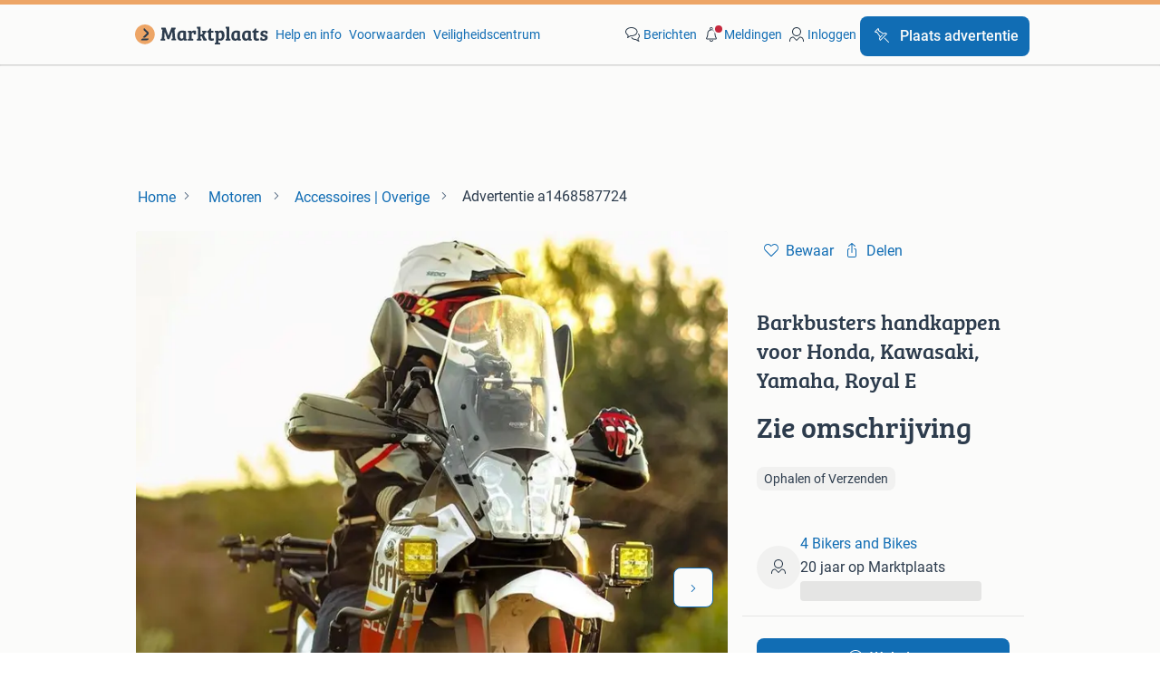

--- FILE ---
content_type: text/html; charset=utf-8
request_url: https://www.marktplaats.nl/v/motoren/accessoires-overige/a1468587724-barkbusters-handkappen-voor-honda-kawasaki-yamaha-royal-e
body_size: 18897
content:
<!DOCTYPE html><html lang="nl" data-theme="light"><head><meta charSet="utf-8"/><title>≥ Barkbusters handkappen voor Honda, Kawasaki, Yamaha, Royal E — Accessoires | Overige — Marktplaats</title><meta http-equiv="X-UA-Compatible" content="IE=edge"/><meta http-equiv="Content-Language" content="nl"/><meta name="viewport" content="width=device-width, initial-scale=1"/><meta name="description" content="4 BIKERS AND BIKES - OFFICIEEL BARKBUSTERS HANDKAPPEN DEALER VAN NLBarkbusters !! De meest verkochte aftermarket handkappen voor de motorfietsenMaak"/><link rel="shortcut icon" href="//www.hzcdn.io/bff/static/vendor/hz-web-ui/mp/favicons/favicon.53911c94.ico"/><link rel="apple-touch-icon" sizes="57x57" href="//www.hzcdn.io/bff/static/vendor/hz-web-ui/mp/favicons/apple-touch-icon-57x57.c048cb4e.png"/><link rel="apple-touch-icon" sizes="114x114" href="//www.hzcdn.io/bff/static/vendor/hz-web-ui/mp/favicons/apple-touch-icon-114x114.ea366763.png"/><link rel="apple-touch-icon" sizes="72x72" href="//www.hzcdn.io/bff/static/vendor/hz-web-ui/mp/favicons/apple-touch-icon-72x72.59be38cf.png"/><link rel="apple-touch-icon" sizes="144x144" href="//www.hzcdn.io/bff/static/vendor/hz-web-ui/mp/favicons/apple-touch-icon-144x144.ffaf6f9c.png"/><link rel="apple-touch-icon" sizes="60x60" href="//www.hzcdn.io/bff/static/vendor/hz-web-ui/mp/favicons/apple-touch-icon-60x60.162072b8.png"/><link rel="apple-touch-icon" sizes="120x120" href="//www.hzcdn.io/bff/static/vendor/hz-web-ui/mp/favicons/apple-touch-icon-120x120.2dae936e.png"/><link rel="apple-touch-icon" sizes="76x76" href="//www.hzcdn.io/bff/static/vendor/hz-web-ui/mp/favicons/apple-touch-icon-76x76.cb92b85b.png"/><link rel="apple-touch-icon" sizes="152x152" href="//www.hzcdn.io/bff/static/vendor/hz-web-ui/mp/favicons/apple-touch-icon-152x152.5acb4c1d.png"/><link rel="apple-touch-icon" sizes="180x180" href="//www.hzcdn.io/bff/static/vendor/hz-web-ui/mp/favicons/apple-touch-icon-180x180.675f318c.png"/><link rel="icon" type="image/png" sizes="192x192" href="//www.hzcdn.io/bff/static/vendor/hz-web-ui/mp/favicons/favicon-192x192.d48b5e19.png"/><link rel="icon" type="image/png" sizes="160x160" href="//www.hzcdn.io/bff/static/vendor/hz-web-ui/mp/favicons/favicon-160x160.585782bb.png"/><link rel="icon" type="image/png" sizes="96x96" href="//www.hzcdn.io/bff/static/vendor/hz-web-ui/mp/favicons/favicon-96x96.6f26ecda.png"/><link rel="icon" type="image/png" sizes="16x16" href="//www.hzcdn.io/bff/static/vendor/hz-web-ui/mp/favicons/favicon-16x16.c740ee66.png"/><link rel="icon" type="image/png" sizes="32x32" href="//www.hzcdn.io/bff/static/vendor/hz-web-ui/mp/favicons/favicon-32x32.46bc961c.png"/><meta name="theme-color" content="#eda566"/><meta name="msapplication-TileColor" content="#eda566"/><meta name="msapplication-square150x150logo" content="//www.hzcdn.io/bff/static/vendor/hz-web-ui/mp/favicons/mstile-150x150.fe394456.png"/><meta name="msapplication-square310x310logo" content="//www.hzcdn.io/bff/static/vendor/hz-web-ui/mp/favicons/mstile-310x310.f868dd30.png"/><meta name="msapplication-square70x70logo" content="//www.hzcdn.io/bff/static/vendor/hz-web-ui/mp/favicons/mstile-70x70.3110e2eb.png"/><meta name="msapplication-wide310x150logo" content="//www.hzcdn.io/bff/static/vendor/hz-web-ui/mp/favicons/mstile-310x150.1ed97f84.png"/><meta name="msapplication-config" content="none"/><meta name="generation-time-millis" content="1769940336710"/><meta name="user-logged-in" content="false"/><link rel="canonical" href="https://www.marktplaats.nl/v/motoren/accessoires-overige/a1468587724-barkbusters-handkappen-voor-honda-kawasaki-yamaha-royal-e"/><meta name="apple-itunes-app" content="app-id=373963365, app-argument=marktplaats://advertisements/a1468587724?utm_source=smartbanner&amp;utm_medium=smartbanner&amp;utm_content=smartbanner&amp;utm_campaign=smartbanner"/><meta property="og:site_name" content="Marktplaats"/><meta property="og:locale" content="nl-NL"/><meta property="og:type" content="website"/><meta property="og:url" content="https://www.marktplaats.nl/v/motoren/accessoires-overige/a1468587724-barkbusters-handkappen-voor-honda-kawasaki-yamaha-royal-e"/><meta property="og:image" content="https://mp.images.icas.io/api/v1/a6519ad0/images/47/470bd945-b7e6-402d-b530-471cac523cb6?rule=eps_83"/><meta property="og:image:secure_url" content="https://mp.images.icas.io/api/v1/a6519ad0/images/47/470bd945-b7e6-402d-b530-471cac523cb6?rule=eps_83"/><meta property="og:title" content="≥ Barkbusters handkappen voor Honda, Kawasaki, Yamaha, Royal E — Accessoires | Overige — Marktplaats"/><meta property="og:description" content="4 BIKERS AND BIKES - OFFICIEEL BARKBUSTERS HANDKAPPEN DEALER VAN NLBarkbusters !! De meest verkochte aftermarket handkappen voor de motorfietsenMaak"/><meta property="fb:pages" content="131666743524308"/><meta property="fb:app_id" content="1652748041707995"/><meta name="twitter:card" content="summary_large_image"/><meta name="twitter:site" content="@marktplaats"/><meta name="twitter:creator" content="@marktplaats"/><meta name="twitter:title" content="≥ Barkbusters handkappen voor Honda, Kawasaki, Yamaha, Royal E — Accessoires | Overige — Marktplaats"/><meta name="twitter:description" content="4 BIKERS AND BIKES - OFFICIEEL BARKBUSTERS HANDKAPPEN DEALER VAN NLBarkbusters !! De meest verkochte aftermarket handkappen voor de motorfietsenMaak"/><meta name="twitter:image" content="https://mp.images.icas.io/api/v1/a6519ad0/images/47/470bd945-b7e6-402d-b530-471cac523cb6?rule=eps_83"/><link rel="alternate" href="android-app://nl.marktplaats.android/https/link.marktplaats.nl/a1468587724"/><link rel="alternate" href="ios-app://373963365/marktplaats/advertisements/a1468587724?utm_source=google&amp;utm_medium=organic&amp;utm_campaign=appindex"/><script type="application/ld+json">{"@context":"https:\u002F\u002Fschema.org","@type":"BreadcrumbList","itemListElement":[{"@type":"ListItem","position":1,"name":"Marktplaats","item":"https:\u002F\u002Fwww.marktplaats.nl\u002F"},{"@type":"ListItem","position":2,"name":"Motoren","item":"https:\u002F\u002Fwww.marktplaats.nl\u002Fl\u002Fmotoren\u002F"},{"@type":"ListItem","position":3,"name":"Accessoires | Overige","item":"https:\u002F\u002Fwww.marktplaats.nl\u002Fl\u002Fmotoren\u002Faccessoires-overige\u002F"},{"@type":"ListItem","position":4,"name":"Barkbusters handkappen voor Honda, Kawasaki, Yamaha, Royal E","item":"https:\u002F\u002Fwww.marktplaats.nl\u002Fv\u002Fmotoren\u002Faccessoires-overige\u002Fa1468587724-barkbusters-handkappen-voor-honda-kawasaki-yamaha-royal-e"}]}</script><script type="application/ld+json">{"@type":"Product","@context":"https:\u002F\u002Fschema.org","name":"Barkbusters handkappen voor Honda, Kawasaki, Yamaha, Royal E","description":"4 BIKERS AND BIKES - OFFICIEEL BARKBUSTERS HANDKAPPEN DEALER VAN NLBarkbusters !! De meest verkochte aftermarket handkappen voor de motorfietsenMaak","offers":{"@type":"Offer","url":"https:\u002F\u002Fwww.marktplaats.nl\u002Fv\u002Fmotoren\u002Faccessoires-overige\u002Fa1468587724-barkbusters-handkappen-voor-honda-kawasaki-yamaha-royal-e","priceCurrency":"EUR","price":"0","availability":"https:\u002F\u002Fschema.org\u002FInStock"},"image":["\u002F\u002Fmp.images.icas.io\u002Fapi\u002Fv1\u002Fa6519ad0\u002Fimages\u002F47\u002F470bd945-b7e6-402d-b530-471cac523cb6?rule=eps_86","\u002F\u002Fmp.images.icas.io\u002Fapi\u002Fv1\u002Fa6519ad0\u002Fimages\u002F4b\u002F4b902408-d089-4040-9147-97576035913b?rule=eps_86","\u002F\u002Fmp.images.icas.io\u002Fapi\u002Fv1\u002Fa6519ad0\u002Fimages\u002Fae\u002Faebd93de-d424-4127-8ccb-5232d07c0ea8?rule=eps_86","\u002F\u002Fmp.images.icas.io\u002Fapi\u002Fv1\u002Fa6519ad0\u002Fimages\u002F7d\u002F7d24720f-701e-4115-bd58-c33fb00ba921?rule=eps_86","\u002F\u002Fmp.images.icas.io\u002Fapi\u002Fv1\u002Fa6519ad0\u002Fimages\u002F90\u002F9010246d-5257-4804-bf69-a6a7f50ce559?rule=eps_86","\u002F\u002Fmp.images.icas.io\u002Fapi\u002Fv1\u002Fa6519ad0\u002Fimages\u002Fda\u002Fdabaacfd-6ef0-415e-8252-0e73a9e15715?rule=eps_86","\u002F\u002Fmp.images.icas.io\u002Fapi\u002Fv1\u002Fa6519ad0\u002Fimages\u002F44\u002F44155228-a386-41be-82fc-fd5bc9ffe8d6?rule=eps_86"]}</script><script type="application/ld+json">[{"@context":"https:\u002F\u002Fschema.org","@type":"ImageObject","creditText":"Marktplaats","name":"Barkbusters handkappen voor Honda, Kawasaki, Yamaha, Royal E","description":"4 BIKERS AND BIKES - OFFICIEEL BARKBUSTERS HANDKAPPEN DEALER VAN NLBarkbusters !! De meest verkochte aftermarket handkappen voor de motorfietsenMaak","contentUrl":"\u002F\u002Fmp.images.icas.io\u002Fapi\u002Fv1\u002Fa6519ad0\u002Fimages\u002F47\u002F470bd945-b7e6-402d-b530-471cac523cb6?rule=eps_86","RepresentativeOfPage":true,"creator":{"@type":"Person","name":"4 Bikers and Bikes"}},{"@context":"https:\u002F\u002Fschema.org","@type":"ImageObject","creditText":"Marktplaats","name":"Barkbusters handkappen voor Honda, Kawasaki, Yamaha, Royal E","description":"4 BIKERS AND BIKES - OFFICIEEL BARKBUSTERS HANDKAPPEN DEALER VAN NLBarkbusters !! De meest verkochte aftermarket handkappen voor de motorfietsenMaak","contentUrl":"\u002F\u002Fmp.images.icas.io\u002Fapi\u002Fv1\u002Fa6519ad0\u002Fimages\u002F4b\u002F4b902408-d089-4040-9147-97576035913b?rule=eps_86","RepresentativeOfPage":false,"creator":{"@type":"Person","name":"4 Bikers and Bikes"}},{"@context":"https:\u002F\u002Fschema.org","@type":"ImageObject","creditText":"Marktplaats","name":"Barkbusters handkappen voor Honda, Kawasaki, Yamaha, Royal E","description":"4 BIKERS AND BIKES - OFFICIEEL BARKBUSTERS HANDKAPPEN DEALER VAN NLBarkbusters !! De meest verkochte aftermarket handkappen voor de motorfietsenMaak","contentUrl":"\u002F\u002Fmp.images.icas.io\u002Fapi\u002Fv1\u002Fa6519ad0\u002Fimages\u002Fae\u002Faebd93de-d424-4127-8ccb-5232d07c0ea8?rule=eps_86","RepresentativeOfPage":false,"creator":{"@type":"Person","name":"4 Bikers and Bikes"}},{"@context":"https:\u002F\u002Fschema.org","@type":"ImageObject","creditText":"Marktplaats","name":"Barkbusters handkappen voor Honda, Kawasaki, Yamaha, Royal E","description":"4 BIKERS AND BIKES - OFFICIEEL BARKBUSTERS HANDKAPPEN DEALER VAN NLBarkbusters !! De meest verkochte aftermarket handkappen voor de motorfietsenMaak","contentUrl":"\u002F\u002Fmp.images.icas.io\u002Fapi\u002Fv1\u002Fa6519ad0\u002Fimages\u002F7d\u002F7d24720f-701e-4115-bd58-c33fb00ba921?rule=eps_86","RepresentativeOfPage":false,"creator":{"@type":"Person","name":"4 Bikers and Bikes"}},{"@context":"https:\u002F\u002Fschema.org","@type":"ImageObject","creditText":"Marktplaats","name":"Barkbusters handkappen voor Honda, Kawasaki, Yamaha, Royal E","description":"4 BIKERS AND BIKES - OFFICIEEL BARKBUSTERS HANDKAPPEN DEALER VAN NLBarkbusters !! De meest verkochte aftermarket handkappen voor de motorfietsenMaak","contentUrl":"\u002F\u002Fmp.images.icas.io\u002Fapi\u002Fv1\u002Fa6519ad0\u002Fimages\u002F90\u002F9010246d-5257-4804-bf69-a6a7f50ce559?rule=eps_86","RepresentativeOfPage":false,"creator":{"@type":"Person","name":"4 Bikers and Bikes"}},{"@context":"https:\u002F\u002Fschema.org","@type":"ImageObject","creditText":"Marktplaats","name":"Barkbusters handkappen voor Honda, Kawasaki, Yamaha, Royal E","description":"4 BIKERS AND BIKES - OFFICIEEL BARKBUSTERS HANDKAPPEN DEALER VAN NLBarkbusters !! De meest verkochte aftermarket handkappen voor de motorfietsenMaak","contentUrl":"\u002F\u002Fmp.images.icas.io\u002Fapi\u002Fv1\u002Fa6519ad0\u002Fimages\u002Fda\u002Fdabaacfd-6ef0-415e-8252-0e73a9e15715?rule=eps_86","RepresentativeOfPage":false,"creator":{"@type":"Person","name":"4 Bikers and Bikes"}},{"@context":"https:\u002F\u002Fschema.org","@type":"ImageObject","creditText":"Marktplaats","name":"Barkbusters handkappen voor Honda, Kawasaki, Yamaha, Royal E","description":"4 BIKERS AND BIKES - OFFICIEEL BARKBUSTERS HANDKAPPEN DEALER VAN NLBarkbusters !! De meest verkochte aftermarket handkappen voor de motorfietsenMaak","contentUrl":"\u002F\u002Fmp.images.icas.io\u002Fapi\u002Fv1\u002Fa6519ad0\u002Fimages\u002F44\u002F44155228-a386-41be-82fc-fd5bc9ffe8d6?rule=eps_86","RepresentativeOfPage":false,"creator":{"@type":"Person","name":"4 Bikers and Bikes"}}]</script><meta name="robots" content="max-image-preview:large"/><meta name="google-adsense-account" content="sites-7225412995316507"/><link rel="preconnect" href="https://www.hzcdn.io"/><link rel="preconnect" href="https://www.hzcdn.io" crossorigin="anonymous"/><link rel="stylesheet" type="text/css" href="//www.hzcdn.io/bff/static/vendor/normalize.css/normalize.51aab41e.css"/><link rel="stylesheet" type="text/css" href="//www.hzcdn.io/bff/static/vendor/hz-web-ui/mp/Fonts.af97ee0f.css"/><link rel="stylesheet" type="text/css" href="//www.hzcdn.io/bff/static/vendor/hz-web-ui/mp/assets/Assets.a5074d59.css"/><link rel="stylesheet" type="text/css" href="//www.hzcdn.io/bff/static/vendor/hz-web-ui/mp/icons/Icons.b1a42fc0.css"/><link rel="stylesheet" type="text/css" href="//www.hzcdn.io/bff/static/vendor/hz-web-ui/mp/tokens/CssVars.7d115a4d.css"/><link rel="stylesheet" type="text/css" href="//www.hzcdn.io/bff/static/vendor/hz-web-ui/mp/Index.00360e21.css"/><link rel="stylesheet" type="text/css" href="//www.hzcdn.io/bff/static/vendor/hz-web-ui/mp/apps/Header/Index.599ab40d.css"/><link rel="stylesheet" type="text/css" media="screen" href="//www.hzcdn.io/bff/static/css/common.mp.edb50482.css"/><link rel="stylesheet" type="text/css" media="screen" href="//www.hzcdn.io/bff/static/css/vip.mp.nlnl.aafa1ba5.css"/><script>function _typeof(t){return(_typeof="function"==typeof Symbol&&"symbol"==typeof Symbol.iterator?function(t){return typeof t}:function(t){return t&&"function"==typeof Symbol&&t.constructor===Symbol&&t!==Symbol.prototype?"symbol":typeof t})(t)}!function(){for(var t,e,o=[],n=window,r=n;r;){try{if(r.frames.__tcfapiLocator){t=r;break}}catch(t){}if(r===n.top)break;r=n.parent}t||(function t(){var e=n.document,o=!!n.frames.__tcfapiLocator;if(!o)if(e.body){var r=e.createElement("iframe");r.style.cssText="display:none",r.name="__tcfapiLocator",e.body.appendChild(r)}else setTimeout(t,5);return!o}(),n.__tcfapi=function(){for(var t=arguments.length,n=new Array(t),r=0;r<t;r++)n[r]=arguments[r];if(!n.length)return o;"setGdprApplies"===n[0]?n.length>3&&2===parseInt(n[1],10)&&"boolean"==typeof n[3]&&(e=n[3],"function"==typeof n[2]&&n[2]("set",!0)):"ping"===n[0]?"function"==typeof n[2]&&n[2]({gdprApplies:e,cmpLoaded:!1,cmpStatus:"stub"}):o.push(n)},n.addEventListener("message",(function(t){var e="string"==typeof t.data,o={};if(e)try{o=JSON.parse(t.data)}catch(t){}else o=t.data;var n="object"===_typeof(o)?o.__tcfapiCall:null;n&&window.__tcfapi(n.command,n.version,(function(o,r){var a={__tcfapiReturn:{returnValue:o,success:r,callId:n.callId}};t&&t.source&&t.source.postMessage&&t.source.postMessage(e?JSON.stringify(a):a,"*")}),n.parameter)}),!1))}();</script><script>
  window._sp_ss_config = {
    accountId: 1825,
    baseEndpoint: 'https://consent.marktplaats.nl',
    privacyManagerModalId: 1177336,
  };
</script><script crossorigin="anonymous" src="//www.hzcdn.io/bff/static/vendor/sourcepoint-lib/index.e96c1092.js"></script><script async="" src="https://consent.marktplaats.nl/unified/wrapperMessagingWithoutDetection.js"></script><script>((data)=>(w)=>{
  // Formatting function that runs on the client
  // after the data has been passed to the client
  const formatDataLayerEvent = ({ dataLayer, consentState })=>{
    const consentEvent = {
      consentToAllPurposes: Boolean(consentState?.Google),
    };
    if (dataLayer?.push) {
      dataLayer.push(consentEvent);
      return dataLayer;
    }
    // Legacy fall back that is unlikely to be used
    return [
      {
        ...dataLayer,
        ...consentEvent
      }
    ];
  };
  /**
   * The ecGa lib is not loaded at this point
   * so we need to format the dataLayer event manually
   */
  const prepareGA4Event = (()=>{
    let _eventCategory; // store the event category in memory
    return (_dataLayerItem)=>{
      if (Array.isArray(_dataLayerItem)) {
        throw new Error('Expected data layer object item, got array.');
      }
      const _eventAction = _dataLayerItem?.eventAction ?? undefined;
      _eventCategory = _dataLayerItem?.p?.t ?? _eventCategory;
      if (!_eventAction) return;
      const returnData = {
        event: 'ga4Event',
        event_name: _eventAction,
        event_category: _eventCategory,
        [_eventAction ?? 'event_action']: _dataLayerItem
      };
      return returnData;
    };
  })();
  const updatedDataLayer = formatDataLayerEvent(data);
  const _window = w || window; // window is only available in the browser environment
  if (!_window) return; // Nothing happens on the server
  const pushSingleGA4EventToDataLayer = (dataLayerItem)=>{
    const updatedDataLayerItem = prepareGA4Event(dataLayerItem);
    updatedDataLayerItem && _window?.dataLayer?.push(updatedDataLayerItem);
  };
  const pushMultipleGA4EventsToDataLayer = (_updatedDataLayer)=>{
    _updatedDataLayer.forEach((dataLayerItem)=>pushSingleGA4EventToDataLayer(dataLayerItem));
  };
  // Prefer to use ecGa if available
  if (_window.ecGa) {
    for (const dataLayerItem of updatedDataLayer) {
        dataLayerItem && _window.ecGa('pushToDataLayer', dataLayerItem);
    }
  } else if (_window.dataLayer && _window.dataLayer.push) {
    updatedDataLayer.forEach((dataLayerItem)=>{
      _window?.dataLayer?.push(dataLayerItem);
      pushSingleGA4EventToDataLayer(dataLayerItem);
    });
  } else {
    // Tracking lib unavailable
    // format for GA4 manually
    _window.dataLayer = updatedDataLayer;
    pushMultipleGA4EventsToDataLayer(updatedDataLayer);
  }
  // Supports unit testing
  // not used in final implementation
  return {
    formatDataLayerEvent,
    prepareGA4Event
  };
})({"dataLayer":[{"s":{"pn":-1,"ps":-1,"tr":-1,"srt":{},"prc":{"mn":-1,"mx":-1}},"l":{"d":-1},"m":{},"p":{"t":"VIP"},"c":{"l1":{"id":678,"n":"Motoren"},"l2":{"id":1898,"n":"Overige accessoires"},"c":{"id":1898,"n":"Overige accessoires"},"sfc":{"id":678,"n":"motoren"}},"u":{"li":false,"tg":{"stg":"hzbit1544_b|bnl31758_b|bnl16400_b|bnl13923_b|mp2199_b|hzbit1440_b|aur7918_b|configurablelandingpage_b|bnl30290_b|aur7826_b|bnl34031_b|hzbit1543_b|bnl34342_b|bnl4892_b|hzbit1405_b|bnl23670_b|bnl23670v3_b|aur3186_b|bnl31759_b"}},"d":{"ua":"Mozilla\u002F5.0 (Macintosh; Intel Mac OS X 10_15_7) AppleWebKit\u002F537.36 (KHTML, like Gecko) Chrome\u002F131.0.0.0 Safari\u002F537.36; ClaudeBot\u002F1.0; +claudebot@anthropic.com)"},"a":{"id":"a1468587724","ftr":[],"t":"Admarkt","dl":2828,"ic":7,"prc":{"amt":0,"t":"SEE_DESCRIPTION"},"attr":{"cntcts":"Phonenumber\u002FWebsite link","condition":"Nieuw"},"u":{"huid":"12BB23DA69E4ABB65726360A47C5D068"}},"o":{}},{"consentToAllPurposes":false}],"consentState":{}})()</script><script>
  (function(h,o,u,n,d) {
    h=h[d]=h[d]||{q:[],onReady:function(c){h.q.push(c)}}
    d=o.createElement(u);d.async=1;d.src=n
    n=o.getElementsByTagName(u)[0];n.parentNode.insertBefore(d,n)
  })(window,document,'script','https://www.datadoghq-browser-agent.com/eu1/v6/datadog-rum.js','DD_RUM')
      DD_RUM.onReady(function() {
        DD_RUM.init({
          clientToken: 'pubcda1db7d3e7102ce4a8e7892d4970f46',
          applicationId: '09e3c483-a180-477e-ad56-244fa22f584a',
          site: 'datadoghq.com',
          service: 'vip-web-bff',
          env: 'production',
          enableExperimentalFeatures: ['feature_flags'],
          version: 'e3ca9e45286f81903a989ca76077102ad5fe92a3',
          sessionSampleRate: 10,
          sessionReplaySampleRate: 0,
          trackResources: true,
          trackLongTasks: true,
          trackUserInteractions: true,
          defaultPrivacyLevel: 'allow', // allow | mask-user-input | mask
          allowedTracingUrls: [
            'https://www.marktplaats.nl',
          ],
          traceSampleRate: 100,
          beforeSend: (event) => !(event.type === 'error' && event.error.message.includes('window.pbjs is undefined')),
        });

        
      })
    </script><script>
    window.onload = function () {
        if ( ('ontouchstart' in window) || window.DocumentTouch && document instanceof DocumentTouch ) {
            document.documentElement.className += ' ' + 'touch';
        } else {
            document.documentElement.className += ' ' + 'no-touch';
        }
    };window.ecGaPageViewCustomDimensions={"seller_account_type":"Admarkt","BIN_Status":"BinOff","seller_name":"4 Bikers and Bikes","seller_id":"363396","ad_type":"Admarkt","shipping_method":"Ophalen of Verzenden","ad_seller_type":"CONSUMER","buyerProtection":"0","shipping_price":"{\"Unavailable\":null}"};
    window.customGlobalConfig={"pageViewMetricConfig":{"vurl":"VIPNEW","isPageViewCustomMetricEnabled":true,"gptBatchMetricsEndpointUrl":"\u002Fmetrics\u002Fdisplays"},"adsenseMetricConfig":{"vurl":"VIPNEW","enableAdsenseMetrics":true,"gptBatchMetricsEndpointUrl":"\u002Fmetrics\u002Fdisplays"}};
    window.ecGaEventsOnLoad = [];
    window.ecGa = window.ecGa || function() { (ecGa.q = ecGa.q || []).push(arguments) };
    ecGa('init');
  </script><script crossorigin="anonymous" async="" src="//www.hzcdn.io/bff/static/vendor/ecg-js-ga-tracking/index.84028dc2.js"></script><script>
    var googletag = googletag || {};
    googletag.cmd = googletag.cmd || [];
    var mpBannerLibConfig = {"adblockerFile":"https:\u002F\u002Fwww.hzcdn.io\u002Fbff\u002Fstatic\u002Fvendor\u002Fecg-js-banners\u002Fads\u002Fads-adsscript.js","bannerData":{"vip_top":{"fallbackSize":[728,90],"fallbackSizeMappings":[[970,250],[728,90],[468,60],[320,50],[300,50]],"hideEl":".vip-banner-top-sticky-container","mapping":[[[1000,500],[[728,90],[970,250]]],[[750,200],[[728,90]]],[[468,340],[[320,50],[300,50],[468,60]]],[[320,340],[[320,50],[300,50]]]],"prebidMapping":[{"minWidth":1000,"sizes":[[728,90],[970,250]]},{"minWidth":750,"sizes":[[728,90]]},{"minWidth":468,"sizes":[[320,50],[300,50],[468,60]]},{"minWidth":320,"sizes":[[320,50],[300,50]]}],"target":"banner-viptop-dt","adUnit":"\u002F4282\u002Fweb_nl\u002F678\u002Fvip\u002Ftop","bannerParameters":{"consent":"0","ct":"1898","cat":"678","hn":"www.marktplaats.nl","pt":"vip","pos":"vip_top","ad_group":"ad_opt","hod":"10","hb":1,"ptg":[],"li":false,"ad_urn":"a1468587724","ad_platform":"cas","pb":"100","g_adid":"1468587724","sid":"363396","ap":"Zie omschrijving","conditie":"nieuw","levering":"ophalen-of-verzenden","va":"5"}},"vip_right1":{"fallbackSize":[120,600],"fallbackSizeMappings":[[300,250],[300,600],[160,600],[120,600]],"minimalViewportSize":[1360,300],"mapping":[[[1640,300],[[120,600],[160,600],[300,250],[300,600]]],[[1360,300],[[120,600],[160,600]]]],"prebidMapping":[{"minWidth":1640,"sizes":[[120,600],[160,600],[300,250],[300,600]]},{"minWidth":1360,"sizes":[[120,600],[160,600]]}],"target":"banner-sticky-right","adUnit":"\u002F4282\u002Fweb_nl\u002F678\u002Fvip\u002Fright1","bannerParameters":{"consent":"0","ct":"1898","cat":"678","hn":"www.marktplaats.nl","pt":"vip","pos":"vip_right1","ad_group":"ad_ex0","hod":"10","hb":1,"ptg":[],"li":false,"ad_urn":"a1468587724","ad_platform":"cas","pb":"100","g_adid":"1468587724","sid":"363396","ap":"Zie omschrijving","conditie":"nieuw","levering":"ophalen-of-verzenden","va":"5"}},"vip_left":{"fallbackSize":[120,600],"fallbackSizeMappings":[[300,600],[300,250],[160,600],[120,600]],"minimalViewportSize":[1260,300],"mapping":[[[1620,300],[[300,600],[300,250],[120,600],[160,600]]],[[1340,300],[[120,600],[160,600]]],[[1260,300],[[120,600]]]],"prebidMapping":[{"minWidth":1620,"sizes":[[300,600],[300,250],[120,600],[160,600]]},{"minWidth":1340,"sizes":[[120,600],[160,600]]},{"minWidth":1260,"sizes":[[120,600]]}],"target":"banner-vipleft-dt","adUnit":"\u002F4282\u002Fweb_nl\u002F678\u002Fvip\u002Fleft","bannerParameters":{"consent":"0","ct":"1898","cat":"678","hn":"www.marktplaats.nl","pt":"vip","pos":"vip_left","ad_group":"ad_ex8","hod":"10","hb":1,"ptg":[],"li":false,"ad_urn":"a1468587724","ad_platform":"cas","pb":"100","g_adid":"1468587724","sid":"363396","ap":"Zie omschrijving","conditie":"nieuw","levering":"ophalen-of-verzenden","va":"5"}},"vip_right":{"fallbackSize":[300,600],"fallbackSizeMappings":[[320,240],[320,100],[320,50],[300,600],[300,250]],"hideEl":"#right-banner-root","mapping":[[[985,244],[[300,600],[300,250]]],[[300,250],[[300,250],[320,240],[320,100],[320,50]]]],"prebidMapping":[{"minWidth":985,"sizes":[[300,600],[300,250]]},{"minWidth":300,"sizes":[[300,250],[320,240],[320,100],[320,50]]}],"target":"banner-mr-dt","adUnit":"\u002F4282\u002Fweb_nl\u002F678\u002Fvip\u002Fright","bannerParameters":{"consent":"0","ct":"1898","cat":"678","hn":"www.marktplaats.nl","pt":"vip","pos":"vip_right","ad_group":"ad_mkpt0","hod":"10","hb":1,"ptg":[],"li":false,"ad_urn":"a1468587724","ad_platform":"cas","pb":"100","g_adid":"1468587724","sid":"363396","ap":"Zie omschrijving","conditie":"nieuw","levering":"ophalen-of-verzenden","va":"5"}},"vip_mid":{"fallbackSize":[300,50],"fallbackSizeMappings":[[468,60],[320,240],[320,50],[320,60],[300,50],[300,250]],"hideEl":"#banner-vipmid-dt","maximumViewportSize":[991,991],"minimalViewportSize":[300,50],"mapping":[[[468,60],[[468,60],[320,240],"fluid",[320,50],[320,60],[300,50],[300,250]]],[[300,250],[[320,240],"fluid",[320,50],[320,60],[300,50],[300,250]]]],"prebidMapping":[{"minWidth":468,"sizes":[[468,60],[320,240],[320,50],[320,60],[300,50],[300,250]]},{"minWidth":300,"sizes":[[320,240],[320,50],[320,60],[300,50],[300,250]]}],"target":"banner-vipmid-dt","adUnit":"\u002F4282\u002Fweb_nl\u002F678\u002Fvip\u002Fmid","bannerParameters":{"consent":"0","ct":"1898","cat":"678","hn":"www.marktplaats.nl","pt":"vip","pos":"vip_mid","ad_group":"ad_bc","hod":"10","hb":1,"ptg":[],"li":false,"ad_urn":"a1468587724","ad_platform":"cas","pb":"100","g_adid":"1468587724","sid":"363396","ap":"Zie omschrijving","conditie":"nieuw","levering":"ophalen-of-verzenden","va":"5"}},"vip_action":{"displayAfterInteraction":true,"fallbackSize":[1,1],"fallbackSizeMappings":[[1,1]],"minimalViewportSize":[568,200],"mapping":[[[568,200],[[1,1]]]],"prebidMapping":[{"minWidth":568,"sizes":[[1,1]]}],"target":"banner-vipaction-dt","adUnit":"\u002F4282\u002Fweb_nl\u002F678\u002Fvip\u002Faction","bannerParameters":{"consent":"0","ct":"1898","cat":"678","hn":"www.marktplaats.nl","pt":"vip","pos":"vip_action","ad_group":"ad_ex0","hod":"10","hb":1,"ptg":[],"li":false,"ad_urn":"a1468587724","ad_platform":"cas","pb":"100","g_adid":"1468587724","sid":"363396","ap":"Zie omschrijving","conditie":"nieuw","levering":"ophalen-of-verzenden","va":"5"}},"vip_img_bot":{"displayAfterInteraction":true,"fallbackSize":[728,90],"fallbackSizeMappings":[[728,90],[300,600],[300,250],[160,600],[120,600]],"hideEl":"#vip-map-banner-dt, #vip-image-popup-banner-dt","minimalViewportSize":[768,300],"mapping":[[[1200,500],[[300,600],[160,600],[120,600],"fluid",[300,250]]],[[748,200],[[728,90]]]],"prebidMapping":[{"minWidth":1200,"sizes":[[300,600],[160,600],[120,600],[300,250]]},{"minWidth":748,"sizes":[[728,90]]}],"target":"vip-image-popup-banner-dt","adUnit":"\u002F4282\u002Fweb_nl\u002F678\u002Fvip\u002Fimg","bannerParameters":{"consent":"0","ct":"1898","cat":"678","hn":"www.marktplaats.nl","pt":"vip","pos":"vip_img_bot","ad_group":"ad_bc","hod":"10","hb":1,"ptg":[],"li":false,"ad_urn":"a1468587724","ad_platform":"cas","pb":"100","g_adid":"1468587724","sid":"363396","ap":"Zie omschrijving","conditie":"nieuw","levering":"ophalen-of-verzenden","va":"5"}},"vip_map_top":{"displayAfterInteraction":true,"fallbackSize":[728,90],"fallbackSizeMappings":[[728,90]],"hideEl":"#vip-map-banner-dt, #vip-image-popup-banner-dt","minimalViewportSize":[768,300],"mapping":[[[748,200],[[728,90]]]],"prebidMapping":[{"minWidth":748,"sizes":[[728,90]]}],"target":"vip-map-banner-dt","adUnit":"\u002F4282\u002Fweb_nl\u002F678\u002Fvip\u002Fmap","bannerParameters":{"consent":"0","ct":"1898","cat":"678","hn":"www.marktplaats.nl","pt":"vip","pos":"vip_map_top","ad_group":"ad_opt","hod":"10","hb":1,"ptg":[],"li":false,"ad_urn":"a1468587724","ad_platform":"cas","pb":"100","g_adid":"1468587724","sid":"363396","ap":"Zie omschrijving","conditie":"nieuw","levering":"ophalen-of-verzenden","va":"5"}},"vip_btn1":{"fallbackSize":[300,101],"fallbackSizeMappings":[[300,100]],"minimalViewportSize":[768,300],"mapping":[[[768,200],[[300,100]]]],"prebidMapping":[{"minWidth":768,"sizes":[[300,100]]}],"target":"premium-content-left-dt","adUnit":"\u002F4282\u002Fweb_nl\u002F678\u002Fvip\u002Fbtn1","bannerParameters":{"consent":"0","ct":"1898","cat":"678","hn":"www.marktplaats.nl","pt":"vip","pos":"vip_btn1","ad_group":"ad_mkpt2","hod":"10","hb":1,"ptg":[],"li":false,"ad_urn":"a1468587724","ad_platform":"cas","pb":"100","g_adid":"1468587724","sid":"363396","ap":"Zie omschrijving","conditie":"nieuw","levering":"ophalen-of-verzenden","va":"5"}},"vip_btn2":{"fallbackSize":[300,101],"fallbackSizeMappings":[[300,101]],"minimalViewportSize":[768,300],"mapping":[[[768,200],[[300,101]]]],"prebidMapping":[{"minWidth":768,"sizes":[[300,101]]}],"target":"premium-content-right-dt","adUnit":"\u002F4282\u002Fweb_nl\u002F678\u002Fvip\u002Fbtn2","bannerParameters":{"consent":"0","ct":"1898","cat":"678","hn":"www.marktplaats.nl","pt":"vip","pos":"vip_btn2","ad_group":"ad_ex1","hod":"10","hb":1,"ptg":[],"li":false,"ad_urn":"a1468587724","ad_platform":"cas","pb":"100","g_adid":"1468587724","sid":"363396","ap":"Zie omschrijving","conditie":"nieuw","levering":"ophalen-of-verzenden","va":"5"}}},"categoryId":"678","enableAnalytics":true,"enableSingleRequest":false,"experiments":{"lazyLoadingEnabled":false},"gptBatchMetricsEndpointUrl":"\u002Fmetrics\u002Fdisplays","gptUrl":"\u002F\u002Fsecurepubads.g.doubleclick.net\u002Ftag\u002Fjs\u002Fgpt.js","malvertisingProtectionId":"aIj2aGyymun2M_G7bnHGdF9sMf0","publisherProvidedId":null,"vurl":"VIPNEW"};
  </script><script crossorigin="anonymous" async="" src="//www.hzcdn.io/bff/static/vendor/ecg-js-banners/index.mp.nlnl.670a8323.js"></script><script>((gtmId, gtmDomain = 'https://server.sgtm.marktplaats.nl/gtm.js')=>function(w = window, d = document, s = 'script', l = 'dataLayer'){
  w[l] = w[l] || [];
  w[l].push({
    'gtm.start': new Date().getTime(),
    event: 'gtm.js'
  });
  var f = d.getElementsByTagName(s)[0], j = d.createElement(s), dl = l != 'dataLayer' ? '&l=' + l : '';
  j.async = true;
  j.src = gtmDomain + '?id=' + gtmId + dl;
  f.parentNode.insertBefore(j, f);
})('GTM-TFG7LW', 'https://tagmanager.marktplaats.nl/gtm.js')()</script><script>
      var PWT={}; //Initialize Namespace
      var googletag = googletag || {};
      googletag.cmd = googletag.cmd || [];
      var gptRan = false;
      var isPubmaticTimedOut = false;
      PWT.jsLoaded = function(){ //PubMatic pwt.js on load callback is used to load GPT
        loadGPT();
      };
      var loadGPT = function() {
        // Check the gptRan flag
        if (!gptRan) {
          gptRan = true;
          var gads = document.createElement('script');
          var useSSL = 'https:' == document.location.protocol;
          gads.src = (useSSL ? 'https:' : 'http:') + '//securepubads.g.doubleclick.net/tag/js/gpt.js';
          var node = document.getElementsByTagName('script')[0];
          node.parentNode.insertBefore(gads, node);
        }
      };

      var loadGPTAfterTimeout = function() {
        // Check the gptRan flag
        if (!gptRan) {
          gptRan = true;
          var gads = document.createElement('script');
          var useSSL = 'https:' == document.location.protocol;
          gads.src = (useSSL ? 'https:' : 'http:') + '//securepubads.g.doubleclick.net/tag/js/gpt.js';
          var node = document.getElementsByTagName('script')[0];
          node.parentNode.insertBefore(gads, node);

          isPubmaticTimedOut = true;
        }
      };
      // Failsafe to call gpt. ms timeout can be updated as per publisher preference.
      setTimeout(loadGPTAfterTimeout, 2000);

      (function() {
        var purl = window.location.href;
        var url = '//ads.pubmatic.com/AdServer/js/pwt/162349/14621';
        var profileVersionId = '';
        if(purl.indexOf('pwtv=')>0){
          var regexp = /pwtv=(.*?)(&|$)/g;
          var matches = regexp.exec(purl);
          if(matches.length >= 2 && matches[1].length > 0){
            profileVersionId = '/'+matches[1];
          }
        }
        var wtads = document.createElement('script');
        wtads.async = true;
        wtads.type = 'text/javascript';
        wtads.src = url+profileVersionId+'/pwt.js';
        var node = document.getElementsByTagName('script')[0];
        node.parentNode.insertBefore(wtads, node);
      })();
    </script><script src="https://4422a912521b.edge.sdk.awswaf.com/4422a912521b/b585abc30bbe/challenge.compact.js" data-testid="aws-waf-script" defer=""></script></head><body><div class="hz-Page-body hz-Page"><div class="hz-Page-header" id="header-root"><header class=" u-stickyHeader" style="height:100%"><div class="hz-Header"><div class="hz-Header-ribbonTop"></div><div class="hz-Header-navBar hz-Header-bigger-touchAreas"><div class="hz-Header-maxWidth"><a class="hz-Link hz-Link--standalone hz-Header-logo" data-role="homepage" aria-label="Homepage" tabindex="0" href="/" role="link"><img src="//www.hzcdn.io/bff/static/vendor/hz-web-ui/mp/assets/tenant--nlnl.fdb6d8c5.svg" class="hz-Header-logo-desktop" alt="Marktplaats Start"/><img src="//www.hzcdn.io/bff/static/vendor/hz-web-ui/mp/assets/tenant-coin--nlnl.e0064ede.svg" class="hz-Header-logo-mobile" alt="Marktplaats Start"/></a><ul class="hz-Header-links"><li><a class="hz-Link hz-Link--isolated" tabindex="0" href="https://help.marktplaats.nl/s/" role="link">Help en info</a></li><li><a class="hz-Link hz-Link--isolated" tabindex="0" href="https://www.marktplaats.nl/i/help/over-marktplaats/voorwaarden-en-privacybeleid/algemene-gebruiksvoorwaarden.dot.html" role="link">Voorwaarden</a></li><li><a class="hz-Link hz-Link--isolated" tabindex="0" href="https://www.marktplaats.nl/m/veiligheidscentrum/" role="link">Veiligheidscentrum</a></li></ul><ul class="hz-Header-menu" data-role="nav-dropdown-menu"><li class="hz-hide-custom--messages"><a class="hz-Link hz-Link--isolated" data-sem="messagingDisplayAction" data-role="messaging" title="Berichten" tabindex="0" href="/messages" role="link"><div class="hz-Button-badge"><i class="hz-Icon hz-Icon--backgroundDefaultInverse hz-SvgIcon hz-SvgIconMessages" aria-hidden="true" data-sem="Icon"></i><span class="hz-hide-lte-md">Berichten</span></div></a></li><li><a class="hz-Link hz-Link--isolated" data-role="notifications" title="Meldingen" tabindex="0" href="/notifications" role="button"><div class="hz-Button-badge"><i class="hz-Icon hz-Icon--backgroundDefaultInverse hz-SvgIcon hz-SvgIconNotification" aria-hidden="true" data-sem="Icon"></i><i class="hz-Header-badge hz-Header-badge--signalAction"></i><span class="hz-hide-lte-md">Meldingen</span></div></a></li><li class="hz-hide-gte-lg"><button class="hz-Link hz-Link--isolated" data-role="hamburgerOpen" tabindex="0" type="button" role="link"><i class="hz-Icon hz-Icon--backgroundDefaultInverse hz-SvgIcon hz-SvgIconProfile" aria-hidden="true" data-sem="Icon"></i></button></li><li class="hz-hide-lte-md"><a class="hz-Link hz-Link--isolated" data-role="login" tabindex="0" href="/identity/v2/login?target=" role="link"><i class="hz-Icon hz-Icon--backgroundDefaultInverse hz-SvgIcon hz-SvgIconProfile" aria-hidden="true" data-sem="Icon"></i><span>Inloggen</span></a></li><li><a class="hz-Button hz-Button--primary hz-Button--callToAction" href="https://link.marktplaats.nl/link/placead/start" data-role="placeAd" tabindex="0" aria-label="Plaats advertentie"><span class="hz-Button-Icon hz-Button-Icon--start"><i class="hz-Icon hz-SvgIcon hz-SvgIconPinCallToActionForeground" aria-hidden="true" data-sem="Icon"></i></span><span class="hz-hide-lte-md">Plaats advertentie</span></a></li></ul></div></div><div class="hz-Header-ribbonBottom"></div></div></header></div><main class="hz-Page-container" id="page-wrapper"><div id="top-banner-root" class="outside-top-container vip-banner-top-sticky-container"><div class="BannerTop-root"><button class="hz-Button hz-Button--tertiary hz-Button--icon-button BannerTop-buttonClose" aria-label="close"><i class="hz-Icon hz-SvgIcon hz-SvgIconCloseSmall" aria-hidden="true" data-sem="Icon"></i></button><div id="banner-viptop-dt"></div></div></div><div id="action-banner-root"><div id="banner-vipaction-dt"></div></div><div class="hz-Page-columnGridLayout"><div id="outside-banner-left-root" class="outside-vertical-container-xl"><div class="BannerOutside-root BannerOutside-left"><div id="banner-vipleft-dt"></div></div></div><div class="hz-Page-content"><div id="login-nudge-root"></div><div class="hz-Page-element hz-Page-element--full-width display-block-m"><div class="Breadcrumbs-root"><i class="hz-Icon hz-Icon--textLinkDefault Breadcrumbs-small hz-SvgIcon hz-SvgIconBack" aria-hidden="true" data-sem="Icon"></i><a class="hz-Link hz-Link--isolated Breadcrumbs-small" href="/" role="link">Terug</a><nav class="hz-Breadcrumbs" aria-label="breadcrumb"><ol class="hz-BreadcrumbsList"><li class="hz-Breadcrumb"><a class="hz-Link hz-Link--isolated" href="/" role="link"><span class="hz-BreadcrumbLabel">Home</span><i class="hz-Icon hz-Icon--textSecondary right-icon hz-SvgIcon hz-SvgIconArrowRight" aria-hidden="true" data-sem="Icon"></i></a></li><li class="hz-Breadcrumb"><a class="hz-Link hz-Link--isolated" href="/l/motoren/" role="link"><span class="hz-BreadcrumbLabel">Motoren</span><i class="hz-Icon hz-Icon--textSecondary right-icon hz-SvgIcon hz-SvgIconArrowRight" aria-hidden="true" data-sem="Icon"></i></a></li><li class="hz-Breadcrumb"><a class="hz-Link hz-Link--isolated" href="/l/motoren/accessoires-overige/" role="link"><span class="hz-BreadcrumbLabel">Accessoires | Overige</span><i class="hz-Icon hz-Icon--textSecondary right-icon hz-SvgIcon hz-SvgIconArrowRight" aria-hidden="true" data-sem="Icon"></i></a></li><li class="hz-Breadcrumb" aria-current="page"><span class="hz-CurrentPage" role="text" aria-label="Advertentie a1468587724, current page.">Advertentie a1468587724</span></li></ol></nav></div></div><section class="hz-Page-element hz-Page-element--main display-block-m"><div id="listing-root" class="display-block-m"><div class="Listing-root"><div class="Gallery-root"><div class="Gallery-container"><div class="HeroImage-root"><div class="hz-Image-container hz-Image-container"><img class="hz-Image HeroImage-image hz-Image--landscape hz-Image--fit" fetchpriority="high" alt="Barkbusters handkappen voor Honda, Kawasaki, Yamaha, Royal E, Motoren, Accessoires | Overige, Nieuw, Ophalen of Verzenden" title="Barkbusters handkappen voor Honda, Kawasaki, Yamaha, Royal E, Motoren, Accessoires | Overige, Nieuw, Ophalen of Verzenden" src="//mp.images.icas.io/api/v1/a6519ad0/images/47/470bd945-b7e6-402d-b530-471cac523cb6?rule=eps_85"/></div></div><div class="Gallery-actions"><button class="hz-Button hz-Button--secondary hz-Button--icon-button Gallery-zoom" aria-label="Open Grote foto&#x27;s"><i class="hz-Icon hz-SvgIcon hz-SvgIconZoomIn" aria-hidden="true" data-sem="Icon"></i></button><button class="hz-Button hz-Button--secondary FavouriteButton-root" aria-pressed="false" aria-label="Bewaar"><span class="hz-Button-Icon"><i class="hz-Icon hz-SvgIcon hz-SvgIconHeart" aria-hidden="true" data-sem="Icon"></i></span><span class="FavouriteButton-favouriteCount">59</span></button></div></div><div class="Thumbnails-root"><div class="Thumbnails-cover"><div class="Thumbnails-scroll"><span role="img" aria-label="Foto 1 van 7" tabindex="0" class="Thumbnails-item Thumbnails-active" style="background-image:url(&quot;//mp.images.icas.io/api/v1/a6519ad0/images/47/470bd945-b7e6-402d-b530-471cac523cb6?rule=eps_82&quot;)"></span><span role="img" aria-label="Foto 2 van 7" tabindex="0" class="Thumbnails-item " style="background-image:url(&quot;//mp.images.icas.io/api/v1/a6519ad0/images/4b/4b902408-d089-4040-9147-97576035913b?rule=eps_82&quot;)"></span><span role="img" aria-label="Foto 3 van 7" tabindex="0" class="Thumbnails-item " style="background-image:url(&quot;//mp.images.icas.io/api/v1/a6519ad0/images/ae/aebd93de-d424-4127-8ccb-5232d07c0ea8?rule=eps_82&quot;)"></span><span role="img" aria-label="Foto 4 van 7" tabindex="0" class="Thumbnails-item " style="background-image:url(&quot;//mp.images.icas.io/api/v1/a6519ad0/images/7d/7d24720f-701e-4115-bd58-c33fb00ba921?rule=eps_82&quot;)"></span><span role="img" aria-label="Foto 5 van 7" tabindex="0" class="Thumbnails-item " style="background-image:url(&quot;//mp.images.icas.io/api/v1/a6519ad0/images/90/9010246d-5257-4804-bf69-a6a7f50ce559?rule=eps_82&quot;)"></span><span role="img" aria-label="Foto 6 van 7" tabindex="0" class="Thumbnails-item "></span><span role="img" aria-label="Foto 7 van 7" tabindex="0" class="Thumbnails-item "></span></div></div></div></div></div></div><div id="mid-banner-root" class="display-block-s"><div id="banner-vipmid-dt" class="BannerMid-root hz-Page-section hz-Page-section--separated"></div></div><div class="Attributes-root"><h2 class="Attributes-title">Kenmerken</h2><div class="Attributes-list"><div class="Attributes-item"><div class="Attributes-label">Conditie</div><div class="Attributes-value">Nieuw</div></div></div></div><div class="BannerButton-root"><div id="btn1-banner-root"><div id="premium-content-left-dt" class="BannerButton-box"></div></div><div id="btn2-banner-root"><div id="premium-content-right-dt" class="BannerButton-box"></div></div></div><div class="hz-Page-section hz-Page-section--separated Description-root" data-collapse-target="description" data-collapsed="true"><h2 class="Description-title">Beschrijving</h2><div class="Description-description"><div data-collapsable="description"><strong>4 BIKERS AND BIKES - OFFICIEEL BARKBUSTERS HANDKAPPEN DEALER VAN NL<br /><br />Barkbusters !! De meest verkochte aftermarket handkappen voor de motorfietsen<br /></strong><br />Maak jouw motor "adventure ready" en compleet met de robuste Barkbusters handkappenset<br /><br /><strong>Keuze uit 3 verschillende modelhandkappen VPS / STORM / JET</strong><br /><br />Wij bieden alleen de <strong>stevige 2 punt handkappen beugels die beschermen</strong>. Met de motor specifieke beugelset heb je altijd de beste en mooiste pasvorm. <strong><br /><br />Basisprijs motor specifieke 2 punt beugelset vanaf € 109,95</strong><br /><strong>Plastic kappenset vanaf.: € 34,95 tot € 44,95<br /><br /><br />Motor specifieke beugels zijn er voor de volgende modellen: <br /><br /></strong>Aprilia Tuareg 660<br /><br />BMW G310GS <br />BMW F650GS<br />BMW G650X<br />BMW F700GS<br />BMW F750GS<br />BMW F800GS<br />BMW S1000XR<br />BMW R1100GS<br />BMW R1150GS<br />BMW R1200R <br />BMW R1200GS (GSA)<br />BMW R1250GS (GSA)<br /><br />Ducati Dessert X<br />Ducati Scrambler<br />Ducati Mulitrada 950<br />Ducati Multistrada 1200<br />Ducati Multistrada 1260<br />Ducati Multistrada V4<br />Ducati Multistrada V4S<br /><br />Honda CRF300<br />Honda CB500X / F<br />Honda CB650F / R<br />Honda NC700X<br />Honda NC750X<br />Honda XADV 750<br />Honda Transalp XL650<br />Honda Transalp XL700<br />Honda Varadero XL1000<br />Honda CRF1000 Africa Twin<br />Honda CRF1100 Africa Twin<br />Honda VFR1200X Crosstourer<br /><br />Kawasaki Versys 300<br />Kawasaki Versys 650<br />Kawasaki Versys 1000<br /><br />KTM 390 Duke <br />KTM 390 Adventure <br />KTM 1290 Superduke R<br /><br />Moto Guzzi V85TT<br /><br />Royal Enfield Himalayan<br />Royal Enfield Scram 411 <br /><br />Suzuki DL250 V-strom<br />Suzuki DL650 V-strom <br />Suzuki DL650 XT V-strom<br />Suzuki DL1000 V-strom  <br />Suzuzki DL1050 V-strom<br />Suzuki SFV650 Gladius<br /><br />Triumph Tiger 660 Sport<br />Triumph Tiger 800<br />Triumph Tiger 900<br />Triumph Tiger 1050 Sport<br />Triumph Tiger 1200 <br /><br />Yamaha XT660<br />Yamaha MT-07<br />Yamaha MT-09<br />Yamaha Tenere 700<br />Yamaha XTZ1200 Super Tenere<br /><br /><strong>Vragen?? Stuur eenvoudig een bericht - Bestel snel en gemakkelijk op onze website. </strong><br /><br />----------------------------------------------------<br />Winkel en bezoek adres: <br />----------------------------------------------------<br /><br /><strong>4 Bikers and Bikes<br />Strijperdijk 3D <br />5595 XM Leende (Omgeving Eindhoven)</strong><br /><br /><strong>040 82 00 985 (tijdens openingstijden)<br /><br />Openingstijden:<br />Maandag: 12.00 - 18.00<br />Dinsdag: 10.00 - 18.00<br />Woensdag: 10.00 - 18.00<br />Donderdag: 10.00 - 18.00<br />Vrijdag: 10.00 - 18.00<br />Zaterdag: 09.00 - 16.00</strong><br /><br /></div></div><div id="description-button-root"></div><div id="description-seller-website-link-root"><h3 class="SellerWebsiteLink-title">Website</h3><a class="hz-Link hz-Link--isolated SellerWebsiteLink-link" tabindex="0" role="link" target="_blank" rel="nofollow">4 bikers and bikes</a></div></div><div id="adsense-root" data-testid="adsense-root" class="display-block-m"></div><div id="seller-info-expanded-root" class="display-block-m"><section class="SellerInfoExpanded-root hz-Page-section hz-Page-section--separated" id="verkoper"><div><div class="SellerInfoSkeleton-header"><div class="Skeleton-base SellerInfoSkeleton-avatar Skeleton-withAnimation"></div><div class="SellerInfoSkeleton-headerContent"><div class="Skeleton-base Skeleton-text Skeleton-regular Skeleton-withAnimation">...</div><div class="Skeleton-base Skeleton-text Skeleton-regular Skeleton-withAnimation">...</div></div><div class="Skeleton-base SellerInfoSkeleton-followButton Skeleton-withAnimation"></div></div><div class="SellerInfoSkeleton-indicators"><div class="SellerInfoSkeleton-indicator"><div class="Skeleton-base SellerInfoSkeleton-indicatorIcon Skeleton-withAnimation"></div><div class="SellerInfoSkeleton-indicatorContent"><div class="Skeleton-base Skeleton-text Skeleton-regular Skeleton-withAnimation">...</div><div class="Skeleton-base Skeleton-text Skeleton-regular Skeleton-withAnimation">...</div></div></div><div class="SellerInfoSkeleton-indicator"><div class="Skeleton-base SellerInfoSkeleton-indicatorIcon Skeleton-withAnimation"></div><div class="SellerInfoSkeleton-indicatorContent"><div class="Skeleton-base Skeleton-text Skeleton-regular Skeleton-withAnimation">...</div><div class="Skeleton-base Skeleton-text Skeleton-regular Skeleton-withAnimation">...</div></div></div><div class="SellerInfoSkeleton-indicator"><div class="Skeleton-base SellerInfoSkeleton-indicatorIcon Skeleton-withAnimation"></div><div class="SellerInfoSkeleton-indicatorContent"><div class="Skeleton-base Skeleton-text Skeleton-regular Skeleton-withAnimation">...</div><div class="Skeleton-base Skeleton-text Skeleton-regular Skeleton-withAnimation">...</div></div></div><div class="SellerInfoSkeleton-indicator"><div class="Skeleton-base SellerInfoSkeleton-indicatorIcon Skeleton-withAnimation"></div><div class="SellerInfoSkeleton-indicatorContent"><div class="Skeleton-base Skeleton-text Skeleton-regular Skeleton-withAnimation">...</div><div class="Skeleton-base Skeleton-text Skeleton-regular Skeleton-withAnimation">...</div></div></div><div class="SellerInfoSkeleton-indicator"><div class="Skeleton-base SellerInfoSkeleton-indicatorIcon Skeleton-withAnimation"></div><div class="SellerInfoSkeleton-indicatorContent"><div class="Skeleton-base Skeleton-text Skeleton-regular Skeleton-withAnimation">...</div><div class="Skeleton-base Skeleton-text Skeleton-regular Skeleton-withAnimation">...</div></div></div></div></div></section></div><div id="seller-location-root" class="display-block-m"><div class="hz-Page-section hz-Page-section--separated SellerLocationSection-root"><div class="SellerLocationSection-locationInfo"><i class="hz-Icon SellerLocationSection-locationIcon hz-SvgIcon hz-SvgIconLocation" aria-hidden="true" data-sem="Icon"></i><div class="SellerLocationSection-locationText"><div class="SellerLocationSection-locationName hz-Text hz-Text--bodyLargeStrong">Leende</div></div></div><div class="SellerLocationSection-locationMap"></div></div></div><div id="report-root" class="display-block-m"><div class="Report-root hz-Page-section" aria-label="6192 keer gezien 59 keer bewaard sinds12 jan &#x27;23, 17:58"><div class="Report-stats"><div class="Report-stat"><i class="hz-Icon hz-SvgIcon hz-SvgIconEyeOpen" aria-hidden="true" data-sem="Icon"></i><div class="Report-label"><b>6.192x</b> bekeken</div></div><div class="Report-stat"><i class="hz-Icon hz-SvgIcon hz-SvgIconHeart" aria-hidden="true" data-sem="Icon"></i><div class="Report-label"><b>59x</b> bewaard</div></div><div class="Report-stat" title="12 jan &#x27;23, 17:58"><i class="hz-Icon hz-SvgIcon hz-SvgIconCalendar" aria-hidden="true" data-sem="Icon"></i><div class="Report-label">Sinds <b>12 jan &#x27;23</b></div></div></div><div class="Report-adInfo"><span class="hz-UtilsBlock u-colorTextSecondary">Advertentienummer: a1468587724</span><button class="hz-Link hz-Link--isolated" type="button" role="link"><i class="hz-Icon hz-Icon--textLinkDefault PopupLink-linkIcon hz-SvgIcon hz-SvgIconAlert" aria-hidden="true" data-sem="Icon"></i><span class="PopupLink-linkText">Meld aan Marktplaats</span></button></div></div></div></section><aside id="seller-sidebar-root" class="hz-Page-element hz-Page-element--aside display-block-m"><div class="ListingHeader-actionsContainer"><div class="ListingHeader-actions"><div class="ListingHeader-action"><button class="hz-Link hz-Link--standalone FavouriteButton-asLink undefined" aria-pressed="false" aria-label="Bewaar" type="button" role="link"><i class="hz-Icon hz-Icon--textLinkDefault hz-SvgIcon hz-SvgIconHeart" aria-hidden="true" data-sem="Icon"></i><span>Bewaar</span></button></div><div class="ListingHeader-action"><button class="hz-Link hz-Link--standalone" aria-label="Deel via" type="button" role="link"><i class="hz-Icon hz-Icon--textLinkDefault hz-SvgIcon hz-SvgIconShareWeb" aria-hidden="true" data-sem="Icon"></i><span>Delen</span></button></div></div></div><header class="ListingHeader-header hz-Page-section hz-Page-section--separated"><h1 class="ListingHeader-title">Barkbusters handkappen voor Honda, Kawasaki, Yamaha, Royal E</h1><div class="ListingHeader-price">Zie omschrijving</div><div class="ShippingInformation-root"><div class="hz-Badge hz-Badge--neutral ShippingInformation-deliveryLabel">Ophalen of Verzenden</div><div class="ShippingInformation-shipping"></div></div></header><div class="SellerInfoSmall-root"><div class="SellerInfoSmall-image"><div class="SellerProfilePicture-avatarPlaceholderContainer"><i class="hz-Icon hz-SvgIcon hz-SvgIconProfile" aria-hidden="true" data-sem="Icon"></i></div></div><div class="SellerInfoSmall-section"><div class="SellerInfoSmall-row SellerInfoSmall-name"><a class="hz-Link hz-Link--isolated" href="#verkoper" role="link">4 Bikers and Bikes</a></div><div class="SellerInfoSmall-row TextEllipsis">20 jaar op Marktplaats</div><div class="SellerInfoSmall-row"><div><div class="Skeleton-base Skeleton-text Skeleton-regular Skeleton-withAnimation">...</div></div></div></div></div><div class="hz-Page-section hz-Page-section--separated SellerContactOptions-root "><div><a class="hz-Link hz-Link--isolated hz-Button hz-Button--primary SellerContactOptions-button SellerContactOptions-link SellerContactOptions-linkPrimary" tabindex="0" role="link" target="_blank" rel="nofollow"><span class="hz-Button-Icon"><i class="hz-Icon hz-SvgIcon hz-SvgIconWebsite" aria-hidden="true" data-sem="Icon"></i></span><span>Website</span></a></div><div><button class="hz-Button hz-Button--secondary SellerContactOptions-button"><span class="hz-Button-Icon"><i class="hz-Icon hz-SvgIcon hz-SvgIconCall" aria-hidden="true" data-sem="Icon"></i></span><span>Toon nummer</span></button></div></div><div id="right-banner-root" class="display-block-m right-banner-root-container"><div id="banner-mr-dt" class="BannerRight-root hz-Page-section hz-Page-section--separated"></div></div></aside><section class="hz-Page-element hz-Page-element--full-width display-block-m"><div id="seller-other-items-root" class="display-block-m"><div class="SellerOtherItemsContainer hz-Page-section hz-Page-section--separated"></div></div><div id="similar-items-root" class="display-block-m"></div><div id="bottom-banner-root" class="outside-container-m"></div><div class="PopularSearchesBlock-root hz-Page-section hz-Page-section--separated"><div class="PopularSearchesBlock-title">Populaire zoektermen</div><div class="PopularSearchesBlock-list"><a class="hz-Link hz-Link--isolated PopularSearchesBlock-item" href="https://www.marktplaats.nl/l/motoren/q/honda+shadow+spirit+750/" role="link">honda shadow spirit 750</a><a class="hz-Link hz-Link--isolated PopularSearchesBlock-item" href="https://www.marktplaats.nl/q/honda+nc+750+x+zadel/" role="link">honda nc 750 x zadel</a><a class="hz-Link hz-Link--isolated PopularSearchesBlock-item" href="https://www.marktplaats.nl/q/honda+shadow+phantom/" role="link">honda shadow phantom</a><a class="hz-Link hz-Link--isolated PopularSearchesBlock-item" href="https://www.marktplaats.nl/l/motoren/q/yamaha+tz/" role="link">yamaha tz</a><a class="hz-Link hz-Link--isolated PopularSearchesBlock-item" href="https://www.marktplaats.nl/l/motoren/q/honda+nr+750/" role="link">honda nr 750</a><a class="hz-Link hz-Link--isolated PopularSearchesBlock-item" href="https://www.marktplaats.nl/q/honda+nr+750/" role="link">honda nr 750</a><a class="hz-Link hz-Link--isolated PopularSearchesBlock-item" href="https://www.marktplaats.nl/l/motoren/q/honda+cbr+600+kuipdelen/" role="link">honda cbr 600 kuipdelen</a><a class="hz-Link hz-Link--isolated PopularSearchesBlock-item" href="https://www.marktplaats.nl/q/yamaha+raider/" role="link">yamaha raider</a><a class="hz-Link hz-Link--isolated PopularSearchesBlock-item" href="https://www.marktplaats.nl/l/motoren/q/honda+cbx+750+f/" role="link">honda cbx 750 f</a><a class="hz-Link hz-Link--isolated PopularSearchesBlock-item" href="https://www.marktplaats.nl/l/motoren/q/kawasaki+z750+kappen/" role="link">kawasaki z750 kappen</a><a class="hz-Link hz-Link--isolated PopularSearchesBlock-item" href="https://www.marktplaats.nl/l/motoren/q/kawasaki+z+250/" role="link">kawasaki z 250</a><a class="hz-Link hz-Link--isolated PopularSearchesBlock-item" href="https://www.marktplaats.nl/q/honda+patch/" role="link">honda patch</a><a class="hz-Link hz-Link--isolated PopularSearchesBlock-item" href="https://www.marktplaats.nl/q/zadel+kawasaki+versys/" role="link">zadel kawasaki versys</a><a class="hz-Link hz-Link--isolated PopularSearchesBlock-item" href="https://www.marktplaats.nl/l/motoren/q/kawasaki+gpz600r/" role="link">kawasaki gpz600r</a><a class="hz-Link hz-Link--isolated PopularSearchesBlock-item" href="https://www.marktplaats.nl/l/muziek-en-instrumenten/blaasinstrumenten-saxofoons/q/toneking/" role="link">toneking in Blaasinstrumenten | Saxofoons</a><a class="hz-Link hz-Link--isolated PopularSearchesBlock-item" href="https://www.marktplaats.nl/q/fc+barcelona+shirt+2021/" role="link">fc barcelona shirt 2021 in Voetbal</a><a class="hz-Link hz-Link--isolated PopularSearchesBlock-item" href="https://www.marktplaats.nl/q/kantoor+keuken/" role="link">kantoor keuken in Lampen | Spots</a><a class="hz-Link hz-Link--isolated PopularSearchesBlock-item" href="https://www.marktplaats.nl/q/arabische+theepot/" role="link">arabische theepot in Horeca | Keukenapparatuur</a><a class="hz-Link hz-Link--isolated PopularSearchesBlock-item" href="https://www.marktplaats.nl/l/auto-onderdelen/overige-auto-onderdelen/q/fiat+500+oldtimer/" role="link">fiat 500 oldtimer in Oldtimers</a><a class="hz-Link hz-Link--isolated PopularSearchesBlock-item" href="https://www.marktplaats.nl/q/javea+spanje/p/2/" role="link">javea spanje in Vakantiehuizen | Spanje</a><a class="hz-Link hz-Link--isolated PopularSearchesBlock-item" href="https://www.marktplaats.nl/q/negen+levens+patty/" role="link">negen levens patty in Biografieën</a><a class="hz-Link hz-Link--isolated PopularSearchesBlock-item" href="https://www.marktplaats.nl/l/sieraden-tassen-en-uiterlijk/q/parkiet/" role="link">parkiet in Vogels | Hokken en Kooien</a><a class="hz-Link hz-Link--isolated PopularSearchesBlock-item" href="https://www.marktplaats.nl/q/metal+gear+solid+5+the+phantom+pain/" role="link">metal gear solid 5 the phantom pain in Games | Sony PlayStation 4</a><a class="hz-Link hz-Link--isolated PopularSearchesBlock-item" href="https://www.marktplaats.nl/l/auto-onderdelen/interieur-en-bekleding/q/mercedes+190&#x27;/" role="link">mercedes 190&#x27; in Interieur en Bekleding</a></div></div></section></div><div id="outside-banner-right-root" class="outside-vertical-container-xl"><div class="BannerOutside-root BannerOutside-right"><div id="banner-sticky-right"></div></div></div></div><div class="hz-FooterCategoryLinks FooterCategoriesLinks-footerLinks"><div class="hz-FooterCategoryLinks-row"><div class="hz-FooterCategoryLinks-block"><h3 class="hz-FooterCategoryLinks-title">Audio, Tv en Foto</h3><a class="hz-Link hz-Link--isolated hz-FooterCategoryLink" href="/l/audio-tv-en-foto/fotografie-camera-s-digitaal/" role="link">Digitale camera&#x27;s</a><a class="hz-Link hz-Link--isolated hz-FooterCategoryLink" href="/l/audio-tv-en-foto/luidsprekers/" role="link">Luidsprekers</a><a class="hz-Link hz-Link--isolated hz-FooterCategoryLink" href="/l/audio-tv-en-foto/stereo-sets/" role="link">Stereo&#x27;s</a><a class="hz-Link hz-Link--isolated hz-FooterCategoryLink" href="/l/audio-tv-en-foto/televisies/" role="link">Televisies</a></div><div class="hz-FooterCategoryLinks-block"><h3 class="hz-FooterCategoryLinks-title">Auto&#x27;s</h3><a class="hz-Link hz-Link--isolated hz-FooterCategoryLink" href="/l/auto-s/bmw/" role="link">BMW</a><a class="hz-Link hz-Link--isolated hz-FooterCategoryLink" href="/l/auto-s/opel/" role="link">Opel</a><a class="hz-Link hz-Link--isolated hz-FooterCategoryLink" href="/l/auto-s/peugeot/" role="link">Peugeot</a><a class="hz-Link hz-Link--isolated hz-FooterCategoryLink" href="/l/auto-s/volkswagen/" role="link">Volkswagen</a></div><div class="hz-FooterCategoryLinks-block"><h3 class="hz-FooterCategoryLinks-title">Auto-onderdelen</h3><a class="hz-Link hz-Link--isolated hz-FooterCategoryLink" href="/l/auto-onderdelen/banden-en-velgen/" role="link">Banden en Velgen</a><a class="hz-Link hz-Link--isolated hz-FooterCategoryLink" href="/l/auto-onderdelen/carrosserie-en-plaatwerk/" role="link">Carrosserie en Plaatwerk</a><a class="hz-Link hz-Link--isolated hz-FooterCategoryLink" href="/l/auto-onderdelen/motor-en-toebehoren/" role="link">Motor en Toebehoren</a><a class="hz-Link hz-Link--isolated hz-FooterCategoryLink" href="/l/auto-onderdelen/interieur-en-bekleding/" role="link">Interieur en Bekleding</a></div><div class="hz-FooterCategoryLinks-block"><h3 class="hz-FooterCategoryLinks-title">Fietsen en Brommers</h3><a class="hz-Link hz-Link--isolated hz-FooterCategoryLink" href="/l/fietsen-en-brommers/elektrische-fietsen/" role="link">Elektrische fietsen</a><a class="hz-Link hz-Link--isolated hz-FooterCategoryLink" href="/l/fietsen-en-brommers/fietsen-bakfietsen/" role="link">Fietsen | Bakfietsen</a><a class="hz-Link hz-Link--isolated hz-FooterCategoryLink" href="/l/fietsen-en-brommers/fietsen-mountainbikes-en-atb/" role="link">Fietsen | Mountainbikes en ATB</a><a class="hz-Link hz-Link--isolated hz-FooterCategoryLink" href="/l/fietsen-en-brommers/snorfietsen-en-snorscooters/" role="link">Snorfietsen en Snorscooters</a></div><div class="hz-FooterCategoryLinks-block"><h3 class="hz-FooterCategoryLinks-title">Huis en Inrichting</h3><a class="hz-Link hz-Link--isolated hz-FooterCategoryLink" href="/l/huis-en-inrichting/banken-bankstellen/" role="link">Bankstellen</a><a class="hz-Link hz-Link--isolated hz-FooterCategoryLink" href="/l/huis-en-inrichting/slaapkamer-bedden/" role="link">Bedden</a><a class="hz-Link hz-Link--isolated hz-FooterCategoryLink" href="/l/huis-en-inrichting/stoelen/" role="link">Stoelen</a><a class="hz-Link hz-Link--isolated hz-FooterCategoryLink" href="/l/huis-en-inrichting/tafels-eettafels/" role="link">Tafels</a></div><div class="hz-FooterCategoryLinks-block"><h3 class="hz-FooterCategoryLinks-title">Huizen en Kamers</h3><a class="hz-Link hz-Link--isolated hz-FooterCategoryLink" href="/l/huizen-en-kamers/huizen-te-koop/" role="link">Huizen te Koop</a><a class="hz-Link hz-Link--isolated hz-FooterCategoryLink" href="/l/huizen-en-kamers/huizen-te-huur/" role="link">Huizen te huur</a><a class="hz-Link hz-Link--isolated hz-FooterCategoryLink" href="/l/huizen-en-kamers/buitenland/" role="link">Huizen Buitenland</a><a class="hz-Link hz-Link--isolated hz-FooterCategoryLink" href="/l/huizen-en-kamers/recreatiewoningen-te-koop/" role="link">Recreatiewoningen</a></div><div class="hz-FooterCategoryLinks-block"><h3 class="hz-FooterCategoryLinks-title">Kleding | Dames</h3><a class="hz-Link hz-Link--isolated hz-FooterCategoryLink" href="/l/kleding-dames/jurken/" role="link">Jurken</a><a class="hz-Link hz-Link--isolated hz-FooterCategoryLink" href="/l/kleding-dames/mutsen-sjaals-en-handschoenen/" role="link">Mutsen, Sjaals en Handschoenen</a><a class="hz-Link hz-Link--isolated hz-FooterCategoryLink" href="/l/kleding-dames/schoenen/" role="link">Schoenen</a><a class="hz-Link hz-Link--isolated hz-FooterCategoryLink" href="/l/kleding-dames/jassen-winter/" role="link">Winterjassen</a></div><div class="hz-FooterCategoryLinks-block"><h3 class="hz-FooterCategoryLinks-title">Zakelijke goederen</h3><a class="hz-Link hz-Link--isolated hz-FooterCategoryLink" href="/l/zakelijke-goederen/horeca-meubilair-en-inrichting/" role="link">Horeca</a><a class="hz-Link hz-Link--isolated hz-FooterCategoryLink" href="/l/zakelijke-goederen/kantoor-en-winkelinrichting-kantoormeubilair-en-inrichting/" role="link">Kantoor en Inrichting</a><a class="hz-Link hz-Link--isolated hz-FooterCategoryLink" href="/l/zakelijke-goederen/machines-en-bouw-industrie-en-techniek/" role="link">Machines en Bouw</a><a class="hz-Link hz-Link--isolated hz-FooterCategoryLink" href="/l/zakelijke-goederen/agrarisch-tractoren/" role="link">Tractoren</a></div></div></div></main><div class="hz-Page-footer"><footer class="hz-Footer" id="footer-container"><div class="hz-FooterContainer"><section class="hz-Footer-appsInstall"><section class="hz-Footer-appsInstall-badge"><a class="hz-Link hz-Link--isolated" href="https://play.google.com/store/apps/details?id=nl.marktplaats.android" role="link"><img src="//www.hzcdn.io/bff/static/vendor/hz-web-ui/mp/assets/google-play--nlnl.3b25ffba.svg" alt="Ontdek het op Google Play" decoding="async" loading="lazy" width="135"/></a></section><section class="hz-Footer-appsInstall-badge"><a class="hz-Link hz-Link--isolated" href="https://itunes.apple.com/nl/app/apple-store/id373963365?mt=8" role="link"><img src="//www.hzcdn.io/bff/static/vendor/hz-web-ui/mp/assets/app-store--nlnl.733df1c0.svg" alt="Download in de App Store" decoding="async" loading="lazy" width="135"/></a></section></section><section class="hz-Footer-links"><a class="hz-Link hz-Link--isolated hz-FooterLink hz-FooterLink--showFrommp-show-md" href="https://www.marktplaatsjournaal.nl/" role="link">Blog</a><a class="hz-Link hz-Link--isolated hz-FooterLink" href="https://www.marktplaatszakelijk.nl/" role="link">Marktplaats Zakelijk</a><a class="hz-Link hz-Link--isolated hz-FooterLink hz-FooterLink--showFrommp-show-md" href="https://www.marktplaats.nl/m/veiligheidscentrum/" role="link">Veilig en Succesvol</a><a class="hz-Link hz-Link--isolated hz-FooterLink hz-FooterLink--showFrommp-show-sm" href="https://help.marktplaats.nl/s/" role="link">Help en Info</a><a class="hz-Link hz-Link--isolated hz-FooterLink" data-gdpr-implicit-consent-blacklist="true" href="https://www.marktplaats.nl/i/help/over-marktplaats/voorwaarden-en-privacybeleid/algemene-gebruiksvoorwaarden.dot.html" role="link">Voorwaarden</a><a class="hz-Link hz-Link--isolated hz-FooterLink" data-gdpr-implicit-consent-blacklist="true" href="https://www.marktplaats.nl/i/help/over-marktplaats/voorwaarden-en-privacybeleid/privacyverklaring/" role="link">Privacyverklaring</a><a class="hz-Link hz-Link--isolated hz-FooterLink" data-gdpr-implicit-consent-blacklist="true" href="https://www.marktplaats.nl/i/help/over-marktplaats/voorwaarden-en-privacybeleid/cookiebeleid.html" role="link">Cookiebeleid</a><a class="hz-Link hz-Link--isolated hz-FooterLink" data-gdpr-implicit-consent-blacklist="true" href="https://www.marktplaats.nl/consent" role="link">Privacyvoorkeuren</a></section><section class="hz-Footer-links"><a class="hz-Link hz-Link--isolated hz-FooterLink" target="_blank" rel="noopener noreferrer" href="https://www.marktplaats.nl/i/help/over-marktplaats/index.dot.html" role="link">Over Marktplaats</a><a class="hz-Link hz-Link--isolated hz-FooterLink" target="_blank" rel="noopener noreferrer" href="https://adevinta.com/careers/jobs/?job-brand=Marktplaats" role="link">Werken bij</a><a class="hz-Link hz-Link--isolated hz-FooterLink" target="_blank" rel="noopener noreferrer" href="https://marktplaatsperskamer.nl/" role="link">Perskamer</a><a class="hz-Link hz-Link--isolated hz-FooterLink hz-FooterLink--showFrommp-show-sm" target="_blank" rel="noopener noreferrer" href="https://www.adevinta.com/" role="link">Adevinta</a><a class="hz-Link hz-Link--isolated hz-FooterLink" target="_blank" rel="noopener noreferrer" href="https://www.2dehands.be/" role="link">2dehands</a><a class="hz-Link hz-Link--isolated hz-FooterLink" target="_blank" rel="noopener noreferrer" href="https://www.2ememain.be/" role="link">2ememain</a><a class="hz-Link hz-Link--isolated hz-FooterLink" target="_blank" rel="noopener noreferrer" href="https://www.marktplaats.nl/sitemap/index.html" role="link">Sitemap</a></section><section class="hz-Footer-blog">Marktplaats is, voor zover wettelijk toegestaan, niet aansprakelijk voor (gevolg)schade die voortkomt uit het gebruik van deze site, dan wel uit fouten of ontbrekende functionaliteiten op deze site.<p>Copyright &copy; 2026 Marktplaats B.V. Alle rechten voorbehouden.</p></section><section class="hz-Footer-blog"><div>een <img src="//www.hzcdn.io/bff/static/vendor/hz-web-ui/mp/assets/adevinta.ee46e08e.svg" width="79" decoding="async" loading="lazy" alt="Adevinta logo"/> onderneming</div></section></div></footer></div></div><script>window.__HEADER_CONFIG__ = {"isSticky":true,"showNavBar":true,"navBar":{"locale":"nl-NL","userDetails":{"isLoggedIn":false},"headerLinks":[{"text":"Help en info","url":"https:\u002F\u002Fhelp.marktplaats.nl\u002Fs\u002F"},{"text":"Voorwaarden","url":"https:\u002F\u002Fwww.marktplaats.nl\u002Fi\u002Fhelp\u002Fover-marktplaats\u002Fvoorwaarden-en-privacybeleid\u002Falgemene-gebruiksvoorwaarden.dot.html"},{"text":"Veiligheidscentrum","url":"https:\u002F\u002Fwww.marktplaats.nl\u002Fm\u002Fveiligheidscentrum\u002F"}],"userLinks":{"messages":{"text":"Berichten","url":"\u002Fmessages","role":"messaging","badge":{"endpoint":"\u002Fheader\u002Fmessages\u002Fmessage-count","key":"unreadMessagesCount","name":"badgeMessages"}},"notifications":{"text":"Meldingen","url":"\u002Fnotifications","role":"notifications","badge":{"endpoint":"\u002Fheader\u002Fnotifications\u002Fnotification-count","key":"unreadNotificationsCount","name":"badgeNotifications"}},"shoppingCart":{"text":"Advertentiemandje","url":"\u002Fpayments\u002FshoppingCart","role":"shoppingCart","badge":{"endpoint":"\u002Fheader\u002Fcart\u002Fcart-items-count","key":"numberOfItems","name":"badgeCart"}},"placeAd":{"text":"Plaats advertentie","url":"https:\u002F\u002Flink.marktplaats.nl\u002Flink\u002Fplacead\u002Fstart","role":"placeAd"}},"menuLinks":[],"ssoLinks":{"login":{"text":"Inloggen","url":"\u002Fidentity\u002Fv2\u002Flogin","role":"login"},"logout":{"text":"Uitloggen","url":"\u002Fidentity\u002Fv2\u002Flogout?xsrf.token=1769940336547.72ab281dacbc32dc3cb7948eb99fc6187bf3ecfc042570ead7bcf6891ed46d0f","role":"logout"}},"translations":{"logoAltText":"Marktplaats Start","menuTitle":"Mijn Marktplaats","skipToMainLinkText":"Ga naar advertenties","skipToFooterLinkText":"Ga naar onderkant pagina"},"smbStatusUrl":"\u002Fheader\u002Fsmb\u002Fsmb-status"},"showSearchBar":false,"searchBar":null,"xsrfToken":"1769940336547.72ab281dacbc32dc3cb7948eb99fc6187bf3ecfc042570ead7bcf6891ed46d0f","logoUrls":{"logoDesktopUrl":"\u002F\u002Fwww.hzcdn.io\u002Fbff\u002Fstatic\u002Fvendor\u002Fhz-web-ui\u002Fmp\u002Fassets\u002Ftenant--nlnl.fdb6d8c5.svg","logoMobileUrl":"\u002F\u002Fwww.hzcdn.io\u002Fbff\u002Fstatic\u002Fvendor\u002Fhz-web-ui\u002Fmp\u002Fassets\u002Ftenant-coin--nlnl.e0064ede.svg"}};
window.__ENV_CONFIG__ = {"experiments":{"isCesSurveyEnabled":false,"isCesSurveyForCarsEnabled":false,"bannerSkinTestEnabled":false,"isFBloginEnabled":false,"isHydrateErrorLoggingEnabled":false,"isBuyItNowFeatureEnabled":true,"adReportIframeEnabled":true,"isGoogleReviewsEnabled":true,"isCarsVipTourEnabled":false,"isIntowowEnabledNLGroupA":false,"isIntowowEnabledNLGroupB":false,"isIntowowEnabledTWHGroupA":false,"isIntowowEnabledTWHGroupB":false,"isLazyLoading300Enabled":false,"isLazyLoading600Enabled":false,"isLazyLoading900Enabled":false,"isSimilarItemsFeedGroupBEnabled":false,"isSimilarItemsFeedGroupCEnabled":false,"isPostAsqV2Disabled":false,"isExperimentBiddingEnabled":false,"isDdRumVipSampleRate10":true,"isFranchiseDealerCarouselEnabled":false},"links":{"identityAuthUrl":"\u002Fidentity\u002Fv2\u002Fapi\u002Flogin","identityOAuthUrl":"\u002Fidentity\u002Fv2\u002Fapi\u002Ftwo-factor-auth\u002Fsubmit-code","identityOAuthResendCodeUrl":"\u002Fidentity\u002Fv2\u002Fapi\u002Ftwo-factor-auth\u002Fresend-code","identitySocialAuthUrl":"\u002Fidentity\u002Fv2\u002Fapi\u002Fsocial\u002Flogin","firstTimeSocialLoginUrl":"\u002Fidentity\u002Fv2\u002Fconfirm","createAccountUrl":"\u002Fidentity\u002Fv2\u002Fcreate-account","loginAccountUrl":"\u002Fidentity\u002Fv2\u002Flogin","forgotPasswordUrl":"\u002Fidentity\u002Fv2\u002Freset-password","myProfile":"\u002Fmy-account\u002Fprofile\u002Findex.html","privacyPolicyUrl":"https:\u002F\u002Fwww.marktplaats.nl\u002Fi\u002Fhelp\u002Fover-marktplaats\u002Fvoorwaarden-en-privacybeleid\u002Falgemene-gebruiksvoorwaarden.dot.html","privacyDeclarationUrl":"https:\u002F\u002Fwww.marktplaats.nl\u002Fi\u002Fhelp\u002Fover-marktplaats\u002Fvoorwaarden-en-privacybeleid\u002Fprivacyverklaring\u002F","flagging":{"termsAndConditions":"https:\u002F\u002Fwww.marktplaats.nl\u002Fi\u002Fhelp\u002Fover-marktplaats\u002Fvoorwaarden-en-privacybeleid\u002Falgemene-gebruiksvoorwaarden.dot.html","SUSPICIOUS_PRODUCT":"https:\u002F\u002Fwww.marktplaats.nl\u002Fi\u002Fhelp\u002Fover-marktplaats\u002Fvoorwaarden-en-privacybeleid\u002Fverboden-of-verdachte-objecten-en-diensten.dot.html"},"sellerAnchor":"verkoper","homeUrl":"\u002F","seller":{"externalLinkRedirect":"\u002FexternalUrl\u002Fredirect\u002F1468587724.html","reviews":"\u002Fexperiences\u002Fuser-reviews\u002F363396\u002F","smbProfile":"\u002Fsmb-profile\u002Fprofile\u002F363396\u002F"},"postNLUrl":"http:\u002F\u002Fwww.postnl.nl\u002Fcampagnes\u002Fmarktplaats\u002F?trc=k-dp_p-bnr_u-f_f-mp_t-pro_v-logopnl","audienceTargetingUrl":"\u002F\u002Fapi.marktplaats.nl\u002Faudience-targeting\u002Fv1\u002Fevent\u002F","buyItNowPathPrefix":"\u002Fmessages\u002Fcheckout\u002Fbuy-it-now?itemId="},"social":{"facebookSdkUrl":"\u002F\u002Fconnect.facebook.net\u002Fnl_NL\u002Fsdk.js","facebookAppId":"1652748041707995","googleSdkUrl":"https:\u002F\u002Faccounts.google.com\u002Fgsi\u002Fclient","googleClientID":"857873354679-gcd9cr8olqtpal4i78em9d3toaqlvbl2.apps.googleusercontent.com","twitterHandle":"marktplaats"},"threatMetrix":{"domainUrl":"https:\u002F\u002Ffaas.marktplaats.nl","tmsid":{"timestamp":1769940336709,"signature":"Jq6vhhE\u002F\u002Fhwstx4WpSSkMMaa9rg=","uuid":"10bc5489-7420-42dd-827a-ba535b7de66d"}},"userDetails":{"isVeroUser":false,"isAdOwner":false,"location":{}},"userLoggedIn":false,"cookieSharedDomain":".marktplaats.nl","isBot":true,"tenantContext":{"tenant":"mp","locale":"nl-NL"},"audienceTargeting":{"isEnabled":true,"crmId":"crmid","partnerId":"marktplaats","customerOrganisationId":"ACC17B1E598C733C0A495DA0@AdobeOrg","l1CategoryId":678,"l1CategoryName":"Motoren","l2CategoryId":1898,"l2CategoryName":"Accessoires | Overige"},"adsense":{"searchClientId":"marktplaats-vip","shoppingClientId":"vert-pla-marktplaats-pdp","channel":"0_w_vip_678_x_x_x_x_x_x","adTest":"on","numRepeated":"0"},"gmap":{"gmapSignedUrl":"https:\u002F\u002Fmaps.googleapis.com\u002Fmaps\u002Fapi\u002Fjs?center=51.33155822753906%2c%205.543283939361572&zoom=10&key=AIzaSyCa4voKj8Q4Uj87gw6J4mU7rf_FItAQ9Ks&libraries=marker"},"withBanners":true,"withBannersFromSeller":false,"isGooglePurposeAccepted":false,"isAdobeDmpPurposeAccepted":false,"hasConsentBannerBeenDismissed":false,"hasSmartBannerAndroidEnabled":false,"countryCode":"NL","showPartnerDisclaimer":false,"hasLicensePlate":"","inspectionServiceEnabled":true,"buyerProtectionEnabled":true,"isBuyItNowEnabled":false,"inspectionServiceImageUrl":"\u002F\u002Fwww.hzcdn.io\u002Fbff\u002Fstatic\u002Fimages\u002Finspection-banner.5a3a181d.svg","isMobileDevice":false,"isCarAd":false,"isSimilarItemsFeedGroupBEnabled":false,"isSimilarItemsFeedGroupCEnabled":false,"xsrfToken":"1769940336547.72ab281dacbc32dc3cb7948eb99fc6187bf3ecfc042570ead7bcf6891ed46d0f","staticBaseUrl":"\u002F\u002Fwww.hzcdn.io\u002Fbff\u002Fstatic\u002F","disableDeprecatedDesignSdk":true};
window.__CONFIG__ = {"listing":{"itemId":"a1468587724","title":"Barkbusters handkappen voor Honda, Kawasaki, Yamaha, Royal E","traits":[],"adType":"Admarkt","bidsInfo":{"isBiddingEnabled":false,"isRemovingBidEnabled":false,"bids":[]},"priceInfo":{"priceCents":0,"priceType":"SEE_DESCRIPTION"},"customDimensions":[{"index":"seller_account_type","name":"SellerAccountType","scopeLevel":3,"value":"Admarkt"},{"index":"seller_name","name":"SellerName","scopeLevel":3,"value":"4 Bikers and Bikes"},{"index":"seller_id","name":"SellerID","scopeLevel":3,"value":"363396"},{"index":"ad_type","name":"AdType","scopeLevel":3,"value":"Admarkt"},{"index":"shipping_method","name":"ShippingMethod","scopeLevel":3,"value":"Ophalen of Verzenden"},{"index":"ad_seller_type","name":"SellerType","scopeLevel":3,"value":"CONSUMER"},{"index":"buyerProtection","name":"AdHasBuyerProtection","scopeLevel":3,"value":"0"},{"index":"shipping_price","name":"ShippingCost","scopeLevel":3,"value":"{\"Unavailable\":null}"}],"seller":{"id":363396,"encryptedSellerId":"12BB23DA69E4ABB65726360A47C5D068","name":"4 Bikers and Bikes","pageUrl":"\u002Fu\u002F4-bikers-and-bikes\u002F363396\u002F","activeSinceDiff":"20 jaar","activeYears":20,"isAsqEnabled":false,"isSaved":false,"phoneNumber":"0408200985","phoneNumberHidden":false,"sellerWebsiteUrl":"https:\u002F\u002Fadmarkt.marktplaats.nl\u002Fbside\u002Furl\[base64]","sellerWebsiteDisplayUrl":"4 bikers and bikes","sellerType":"CONSUMER","showMap":true,"showSellerReviews":true,"showProfilePicture":false,"showSalesRepresentatives":false,"showSellerResponseRate":true,"showVerifications":true,"showDealerLegalDisclaimer":false,"financeAvailable":false,"requestExternalReviews":false,"allowCarTestDriveRequest":false,"withCallAvailabilityIndicator":false,"location":{"isAbroad":false,"cityName":"Leende","isOnCountryLevel":false,"latitude":51.33155822753906,"longitude":5.543283939361572},"contactOptions":["website","phone"]},"gallery":{"imageUrls":["\u002F\u002Fmp.images.icas.io\u002Fapi\u002Fv1\u002Fa6519ad0\u002Fimages\u002F47\u002F470bd945-b7e6-402d-b530-471cac523cb6?rule=eps_#.JPG","\u002F\u002Fmp.images.icas.io\u002Fapi\u002Fv1\u002Fa6519ad0\u002Fimages\u002F4b\u002F4b902408-d089-4040-9147-97576035913b?rule=eps_#.JPG","\u002F\u002Fmp.images.icas.io\u002Fapi\u002Fv1\u002Fa6519ad0\u002Fimages\u002Fae\u002Faebd93de-d424-4127-8ccb-5232d07c0ea8?rule=eps_#.JPG","\u002F\u002Fmp.images.icas.io\u002Fapi\u002Fv1\u002Fa6519ad0\u002Fimages\u002F7d\u002F7d24720f-701e-4115-bd58-c33fb00ba921?rule=eps_#.JPG","\u002F\u002Fmp.images.icas.io\u002Fapi\u002Fv1\u002Fa6519ad0\u002Fimages\u002F90\u002F9010246d-5257-4804-bf69-a6a7f50ce559?rule=eps_#.JPG","\u002F\u002Fmp.images.icas.io\u002Fapi\u002Fv1\u002Fa6519ad0\u002Fimages\u002Fda\u002Fdabaacfd-6ef0-415e-8252-0e73a9e15715?rule=eps_#.JPG","\u002F\u002Fmp.images.icas.io\u002Fapi\u002Fv1\u002Fa6519ad0\u002Fimages\u002F44\u002F44155228-a386-41be-82fc-fd5bc9ffe8d6?rule=eps_#.JPG"],"media":{"imageSizes":{"XL":"84","M":"82","XXXL":"86","L":"83","XXL":"85","XXS":"14","XS":"14","S":"82"},"images":[{"id":0,"mediaId":"00000000-0000-0000-0000-000000000000","base":"\u002F\u002Fmp.images.icas.io\u002Fapi\u002Fv1\u002Fa6519ad0\u002Fimages\u002F47\u002F470bd945-b7e6-402d-b530-471cac523cb6?rule=eps_#.JPG","originalHeight":1024,"originalWidth":851,"aspectRatio":{"width":851,"height":1024}},{"id":0,"mediaId":"00000000-0000-0000-0000-000000000000","base":"\u002F\u002Fmp.images.icas.io\u002Fapi\u002Fv1\u002Fa6519ad0\u002Fimages\u002F4b\u002F4b902408-d089-4040-9147-97576035913b?rule=eps_#.JPG","originalHeight":682,"originalWidth":1024,"aspectRatio":{"width":512,"height":341}},{"id":0,"mediaId":"00000000-0000-0000-0000-000000000000","base":"\u002F\u002Fmp.images.icas.io\u002Fapi\u002Fv1\u002Fa6519ad0\u002Fimages\u002Fae\u002Faebd93de-d424-4127-8ccb-5232d07c0ea8?rule=eps_#.JPG","originalHeight":682,"originalWidth":1024,"aspectRatio":{"width":512,"height":341}},{"id":0,"mediaId":"00000000-0000-0000-0000-000000000000","base":"\u002F\u002Fmp.images.icas.io\u002Fapi\u002Fv1\u002Fa6519ad0\u002Fimages\u002F7d\u002F7d24720f-701e-4115-bd58-c33fb00ba921?rule=eps_#.JPG","originalHeight":682,"originalWidth":1024,"aspectRatio":{"width":512,"height":341}},{"id":0,"mediaId":"00000000-0000-0000-0000-000000000000","base":"\u002F\u002Fmp.images.icas.io\u002Fapi\u002Fv1\u002Fa6519ad0\u002Fimages\u002F90\u002F9010246d-5257-4804-bf69-a6a7f50ce559?rule=eps_#.JPG","originalHeight":682,"originalWidth":1024,"aspectRatio":{"width":512,"height":341}},{"id":0,"mediaId":"00000000-0000-0000-0000-000000000000","base":"\u002F\u002Fmp.images.icas.io\u002Fapi\u002Fv1\u002Fa6519ad0\u002Fimages\u002Fda\u002Fdabaacfd-6ef0-415e-8252-0e73a9e15715?rule=eps_#.JPG","originalHeight":682,"originalWidth":1024,"aspectRatio":{"width":512,"height":341}},{"id":0,"mediaId":"00000000-0000-0000-0000-000000000000","base":"\u002F\u002Fmp.images.icas.io\u002Fapi\u002Fv1\u002Fa6519ad0\u002Fimages\u002F44\u002F44155228-a386-41be-82fc-fd5bc9ffe8d6?rule=eps_#.JPG","originalHeight":682,"originalWidth":1024,"aspectRatio":{"width":512,"height":341}}]},"alt":"Barkbusters handkappen voor Honda, Kawasaki, Yamaha, Royal E, Motoren, Accessoires | Overige, Nieuw, Ophalen of Verzenden"},"shippingInformation":{"augmentedLabels":[{"shouldShowMoreInfo":false,"carrierId":null,"labels":[{"label":"","price":"","deliveryMethod":"UNKNOWN_BECAUSE_DIY","carrierName":"Zelf Verzenden"}]}],"deliveryType":{"attributeLabel":"Levering","attributeValueLabel":"Ophalen of Verzenden","attributeValueKey":"Ophalen of Verzenden"}},"stats":{"favoritedCount":59,"viewCount":6192,"since":"2023-01-12T16:58:14Z"},"category":{"id":1898,"name":"Overige accessoires","fullName":"Accessoires | Overige","parentId":678,"parentName":"Motoren"},"isSaved":false,"isSavingEnabled":true,"isFreeAd":false,"isAnimalAd":false,"isCarAd":false,"isAutomotiveAd":false,"isCaravansAndCampingAd":false,"flags":{"showBannersOnVip":true,"showExternalAds":true,"showSellerOtherItems":true,"requestRelevantItems":true,"isAdmarkt":true,"allowTradeInRequest":false,"shippable":true,"requestFeeds":false,"hasCallTracking":false,"isLeaseCar":false,"showLoanIndicators":false,"withBannersFromSeller":false},"highlights":[],"buyersProtectionAllowed":false,"thinContent":false,"buyItNowEnabled":false,"largeItemShippingLogicalAllowed":false}};</script><script defer="" crossorigin="anonymous" src="//www.hzcdn.io/bff/static/js/runtime.mp.c2871faf.js"></script><script defer="" crossorigin="anonymous" src="//www.hzcdn.io/bff/static/js/vendorReactDom.32750120.js"></script><script defer="" crossorigin="anonymous" src="//www.hzcdn.io/bff/static/js/hzDesignSystemHeader.c312f0cb.js"></script><script defer="" crossorigin="anonymous" src="//www.hzcdn.io/bff/static/js/hzDesignSystemAssets.43a351c8.js"></script><script defer="" crossorigin="anonymous" src="//www.hzcdn.io/bff/static/js/hzDesignSystemComponents.e0fa1fc7.js"></script><script defer="" crossorigin="anonymous" src="//www.hzcdn.io/bff/static/js/auroraAdobeDmpJs.dcd37b2b.js"></script><script defer="" crossorigin="anonymous" src="//www.hzcdn.io/bff/static/js/auroraJsValidation.421961c0.js"></script><script defer="" crossorigin="anonymous" src="//www.hzcdn.io/bff/static/js/auroraJsFormatters.99cfadd7.js"></script><script defer="" crossorigin="anonymous" src="//www.hzcdn.io/bff/static/js/auroraRest.mp.6971d454.js"></script><script defer="" crossorigin="anonymous" src="//www.hzcdn.io/bff/static/js/vendorI18next.0a45beb0.js"></script><script defer="" crossorigin="anonymous" src="//www.hzcdn.io/bff/static/js/vendorCoreJs.8f71963a.js"></script><script defer="" crossorigin="anonymous" src="//www.hzcdn.io/bff/static/js/vendorDateFns.mp.e1ae7c8d.js"></script><script defer="" crossorigin="anonymous" src="//www.hzcdn.io/bff/static/js/vendorReactModal.05a3806d.js"></script><script defer="" crossorigin="anonymous" src="//www.hzcdn.io/bff/static/js/vendorLibPhoneNumber.82e2f73a.js"></script><script defer="" crossorigin="anonymous" src="//www.hzcdn.io/bff/static/js/vendorRest.38100b06.js"></script><script defer="" crossorigin="anonymous" src="//www.hzcdn.io/bff/static/js/translations.mp.007aee17.js"></script><script defer="" crossorigin="anonymous" src="//www.hzcdn.io/bff/static/js/common.mp.b45a65c9.js"></script><script defer="" crossorigin="anonymous" src="//www.hzcdn.io/bff/static/js/vip.mp.nlnl.fcdd8825.js"></script><script>
    if (window.ecgSlotsDefined) {
      displayInitialBanners(true);
    } else {
      ecgContainerElementsRendered = true;
    }
  </script><script>
    (function(d, s, u) {
      var a = d.createElement(s), m = d.getElementsByTagName(s)[0];
      a.async = 1;
      a.src = u;
      m.parentNode.insertBefore(a, m)
    })(
      document, 'script', '//p.marktplaats.net/identity/v2/mid.js'
    );
  </script><script>((w)=>{
  const _window = w || window; // window is only available in the browser environment
  const event = {
      uaStatus: 'tracked',
      uaEvent: 'uaEvent'
  };
  // Prefer to use ecGa if available
  if (_window && _window.ecGa) _window.ecGa('pushToDataLayer', event);
  else _window && _window.dataLayer && _window.dataLayer.push && _window.dataLayer.push(event);
})()</script></body></html>

--- FILE ---
content_type: text/css
request_url: https://www.hzcdn.io/bff/static/vendor/hz-web-ui/mp/Index.00360e21.css
body_size: 20811
content:
@charset "UTF-8";h1{font-family:var(--hz-fontFamily--title1);font-size:var(--hz-fontSize--title1);font-weight:var(--hz-fontWeight--title1);line-height:var(--hz-lineHeight--title1);margin:0}h2{font-family:var(--hz-fontFamily--title2);font-size:var(--hz-fontSize--title2);font-weight:var(--hz-fontWeight--title2);line-height:var(--hz-lineHeight--title2);margin:0}h3{font-family:var(--hz-fontFamily--title3);font-size:var(--hz-fontSize--title3);font-weight:var(--hz-fontWeight--title3);line-height:var(--hz-lineHeight--title3);margin:0}h4{font-family:var(--hz-fontFamily--title4);font-size:var(--hz-fontSize--title4);font-weight:var(--hz-fontWeight--title4);line-height:var(--hz-lineHeight--title4);margin:0}h5{font-family:var(--hz-fontFamily--title5);font-size:var(--hz-fontSize--title5);font-weight:var(--hz-fontWeight--title5);line-height:var(--hz-lineHeight--title5);margin:0}body,html{font-family:var(--hz-fontFamily--bodyRegular);font-size:var(--hz-fontSize--bodyRegular);font-weight:var(--hz-fontWeight--bodyRegular);line-height:var(--hz-lineHeight--bodyRegular);color:var(--hz-color--textPrimary)}body p{margin:0}body b,body strong{font-weight:var(--hz-fontWeight--bodyRegularStrong)}.docs-ComponentContainer{container-type:inline-size}.hz-Attribute{font-family:var(--hz-fontFamily--bodyLarge);font-size:var(--hz-fontSize--bodyLarge);font-weight:var(--hz-fontWeight--bodyLarge);line-height:var(--hz-lineHeight--bodyLarge);display:inline-flex;justify-content:center;align-items:center;padding:var(--hz-space--xxxxs) 0;color:var(--hz-color--textPrimary)}.hz-Attribute .hz-Icon{margin-right:var(--hz-space--xxxxs)}.hz-Attribute+.hz-Attribute{display:flex;justify-content:flex-start;margin-top:var(--hz-space--xs)}.hz-MultilineAttribute{display:flex;align-items:center;gap:var(--hz-space--xxs)}.hz-MultilineAttribute .hz-Icon{flex-shrink:0;margin:var(--hz-space--xxxxs) 0 0}.hz-MultilineAttribute .hz-MultilineAttribute-wrap{display:flex;flex-direction:column;flex-shrink:1;min-width:0}.hz-MultilineAttribute .hz-MultilineAttribute-title{font-family:var(--hz-fontFamily--bodyRegular);font-size:var(--hz-fontSize--bodyRegular);font-weight:var(--hz-fontWeight--bodyRegular);line-height:var(--hz-lineHeight--bodyRegular);color:var(--hz-color--textPrimary);display:-webkit-box;overflow:hidden;text-overflow:ellipsis;white-space:normal;-webkit-line-clamp:1;-webkit-box-orient:vertical;min-width:0}.hz-MultilineAttribute .hz-MultilineAttribute-description{font-family:var(--hz-fontFamily--bodyRegular);font-size:var(--hz-fontSize--bodyRegular);font-weight:var(--hz-fontWeight--bodyRegular);line-height:var(--hz-lineHeight--bodyRegular);color:var(--hz-color--textSecondary);display:-webkit-box;white-space:normal;-webkit-line-clamp:1;-webkit-box-orient:vertical;overflow:hidden;text-overflow:ellipsis;min-width:0}.hz-Badge{padding:var(--hz-space--xxxs) var(--hz-space--xxs);font-family:var(--hz-fontFamily--bodyRegularStrong);font-size:var(--hz-fontSize--bodyRegularStrong);font-weight:var(--hz-fontWeight--bodyRegularStrong);line-height:var(--hz-lineHeight--bodyRegularStrong);border-radius:var(--hz-radius--m);display:inline-flex;align-items:center;justify-content:center;white-space:nowrap;max-height:26px}.hz-Badge--neutral{background-color:var(--hz-color--backgroundSecondary);color:var(--hz-color--textOnBackgroundSecondary)}.hz-Badge--neutral-inverse{background-color:var(--hz-color--backgroundOverlayDefault);color:var(--hz-color--textContrastHigh)}.hz-Badge--brand{background-color:var(--hz-color--backgroundBrandPrimary);color:var(--hz-color--textOnBackgroundBrandPrimary)}.hz-Badge--dot{background-color:var(--hz-color--signalErrorDefault);width:8px;height:16px;border-radius:var(--hz-radius--xxl)}.hz-Badge--number{padding:var(--hz-space--xxxxs) var(--hz-space--xxxs);font-family:var(--hz-fontFamily--bodySmallStrong);font-size:var(--hz-fontSize--bodySmallStrong);font-weight:var(--hz-fontWeight--bodySmallStrong);line-height:var(--hz-lineHeight--bodySmallStrong);background-color:var(--hz-color--signalErrorDefault);color:var(--hz-color--textOnSignalErrorDefault);border-radius:var(--hz-radius--xxl);min-width:20px;height:20px;display:flex;justify-content:center;align-items:center}.hz-Badge--error{background-color:var(--hz-color--signalErrorSoft);color:var(--hz-color--textOnSignalErrorSoft)}.hz-Badge--warning{background-color:var(--hz-color--signalWarningSoft);color:var(--hz-color--textOnSignalWarningSoft)}.hz-Badge--success{background-color:var(--hz-color--signalSuccessSoft);color:var(--hz-color--textOnSignalSuccessSoft)}.hz-Badge--info{background-color:var(--hz-color--signalInfoSoft);color:var(--hz-color--textOnSignalInfoSoft)}.hz-Block{display:flex;flex-direction:column;padding:var(--hz-space--xxs)}.hz-ButtonsBlock{display:flex;flex-direction:row;justify-content:flex-end;padding:var(--hz-space--xxs)}.hz-ButtonsBlock .hz-Button{flex-basis:0;flex-grow:1;margin-right:var(--hz-space--xxs)}.hz-ButtonsBlock .hz-Button:last-child{margin-right:0}@media (min-width:768px){.hz-ButtonsBlock.hz-ButtonsBlock--adaptive .hz-Button{flex-basis:initial;flex-grow:initial}}.hz-ButtonsBlock.hz-ButtonsBlock--fixed .hz-Button{flex-basis:initial;flex-grow:initial}.hz-Button.hz-Button--deprecatedPrimary,.hz-Button.hz-Button--primary{background-color:var(--hz-color--backgroundPrimaryButtonDefault);color:var(--hz-color--textOnBackgroundPrimaryButtonDefault)}.hz-Button.hz-Button--deprecatedPrimary .hz-Icon,.hz-Button.hz-Button--primary .hz-Icon{filter:var(--hz-filter--textOnBackgroundPrimaryButtonDefault)}.hz-Button.hz-Button--deprecatedPrimary:hover,.hz-Button.hz-Button--primary:hover{background-color:var(--hz-color--backgroundPrimaryButtonHover);color:var(--hz-color--textOnBackgroundPrimaryButtonDefault)}.hz-Button.hz-Button--deprecatedPrimary:active,.hz-Button.hz-Button--primary:active{background-color:var(--hz-color--backgroundPrimaryButtonActive)}.hz-Button.hz-Button--secondary{background-color:var(--hz-color--backgroundSecondaryButtonDefault);color:var(--hz-color--textOnBackgroundSecondaryButtonDefault);border:var(--hz-border--weightStandard) var(--hz-color--borderSecondaryButtonDefault)}.hz-Button.hz-Button--secondary .hz-Icon{filter:var(--hz-filter--textOnBackgroundSecondaryButtonDefault)}.hz-Button.hz-Button--secondary:hover{background-color:var(--hz-color--backgroundSecondaryButtonHover);border-color:var(--hz-color--borderSecondaryButtonDefault);color:var(--hz-color--textOnBackgroundSecondaryButtonDefault)}.hz-Button.hz-Button--secondary:hover .hz-Icon{filter:var(--hz-filter--textOnBackgroundSecondaryButtonDefault)}.hz-Button.hz-Button--secondary:active{border-color:var(--hz-color--borderSecondaryButtonDefault);color:var(--hz-color--textOnBackgroundSecondaryButtonDefault)}.hz-Button.hz-Button--secondary:active .hz-Icon{filter:var(--hz-filter--textOnBackgroundSecondaryButtonDefault)}.hz-Button.hz-Button--tertiary{background-color:transparent;border-color:transparent;color:var(--hz-color--textOnBackgroundSecondaryButtonDefault)}.hz-Button.hz-Button--tertiary .hz-Icon{filter:var(--hz-filter--textOnBackgroundSecondaryButtonDefault)}.hz-Button.hz-Button--tertiary:hover{background-color:var(--hz-color--backgroundSecondaryButtonHover);color:var(--hz-color--textOnBackgroundSecondaryButtonDefault)}.hz-Button.hz-Button--tertiary:hover .hz-Icon{filter:var(--hz-filter--textOnBackgroundSecondaryButtonDefault)}.hz-Button.hz-Button--tertiary:active{background-color:var(--hz-color--backgroundSecondaryButtonHover);color:var(--hz-color--textOnBackgroundSecondaryButtonDefault)}.hz-Button.hz-Button--tertiary:active .hz-Icon{filter:var(--hz-filter--textOnBackgroundSecondaryButtonDefault)}.hz-Button.hz-Button--thirdParty{font-family:var(--hz-fontFamily--bodyLargeStrong);font-size:var(--hz-fontSize--bodyLargeStrong);font-weight:var(--hz-fontWeight--bodyLargeStrong);line-height:var(--hz-lineHeight--bodyLargeStrong);width:100%;display:flex;min-height:var(--button-height);align-items:center;align-content:center}.hz-Button.hz-Button--thirdParty .hz-IconWithBackground{border-radius:var(--hz-radius--xs);background:var(--hz-color--backgroundDefault)}.hz-Button.hz-Button--thirdParty .hz-ThirdPartyIconContainer{width:32px;height:32px;display:flex;align-items:center;justify-content:center}.hz-Button.hz-Button--thirdParty .hz-ThirdPartyTextContainer{flex:1;margin-left:var(--hz-space--xxs);border:0}.hz-Button.hz-Button--thirdParty:hover{opacity:.85}.hz-Button.hz-Button--apple{color:var(--hz-color--textContrastHigh);background-color:#000}.hz-Button.hz-Button--google{color:#fff;background-color:#1f6ef1}.hz-Button.hz-Button--ideal{background-color:#116db4;color:var(--hz-color--textContrastHigh)}.hz-Button.hz-Button--facebook{color:var(--hz-color--textContrastHigh);background-color:#4267b2}.hz-Button.hz-Button--bancontact{color:var(--hz-color--textContrastLow);background-color:#ffcd00}.hz-Button.hz-Button--destructive,.hz-Button.hz-Button--destructive-ghost{background-color:var(--hz-color--backgroundDefault);color:var(--hz-color--signalErrorDefault)}.hz-Button.hz-Button--destructive{border:var(--hz-border--weightStandard) var(--hz-color--signalErrorDefault)}.hz-Button.hz-Button--destructive .hz-Icon,.hz-Button.hz-Button--destructive-ghost .hz-Icon{filter:var(--hz-filter--signalErrorDefault)}.hz-Button.hz-Button--destructive-ghost:hover,.hz-Button.hz-Button--destructive:hover{background-color:var(--hz-color--backgroundSecondaryButtonErrorHover);color:var(--hz-color--textOnBackgroundSecondaryButtonErrorDefault)}.hz-Button.hz-Button--destructive:hover{border-color:var(--hz-color--borderSecondaryButtonError)}.hz-Button.hz-Button--destructive-ghost:hover .hz-Icon,.hz-Button.hz-Button--destructive:hover .hz-Icon{filter:var(--hz-filter--textOnBackgroundSecondaryButtonErrorDefault)}.hz-Button.hz-Button--destructive-ghost:active{color:var(--hz-color--textOnBackgroundSecondaryButtonErrorDefault)}.hz-Button.hz-Button--destructive:active{border-color:var(--hz-color--borderSecondaryButtonError);color:var(--hz-color--textOnBackgroundSecondaryButtonErrorDefault)}.hz-Button.hz-Button--destructive-ghost:active .hz-Icon,.hz-Button.hz-Button--destructive:active .hz-Icon{filter:var(--hz-filter--textOnBackgroundSecondaryButtonErrorDefault)}.hz-Button{--button-height:44px;--button-min-size:44px;font-family:var(--hz-fontFamily--buttonText);font-size:var(--hz-fontSize--buttonText);font-weight:var(--hz-fontWeight--buttonText);line-height:var(--hz-lineHeight--buttonText);padding:var(--hz-space--xxs) var(--hz-space--xs);height:var(--button-min-size);min-width:var(--button-min-size);line-height:var(--hz-lineHeight--buttonText);border-radius:var(--hz-radius--m);cursor:pointer;display:inline-flex;text-align:center;align-items:center;justify-content:center;text-decoration:none;border:0}.hz-Button--icon-button{padding:0;display:flex;justify-content:center;align-items:center;width:var(--button-min-size)}.hz-Button--icon-button .hz-Icon{margin-top:1px}.hz-Button--full-width{width:100%}.hz-Button:focus-visible{outline:2px solid var(--hz-color--borderOutlineFocus);outline-offset:2px}.hz-Button-Icon.hz-Button-Icon--start{margin-right:var(--hz-space--xxs)}.hz-Button-Icon.hz-Button-Icon--end{margin-left:var(--hz-space--xs)}.hz-Icon.hz-Icon--none{height:0;width:0}.hz-Icon.hz-Icon--xxxxs{height:2px;width:2px}.hz-Icon.hz-Icon--xxxs{height:4px;width:4px}.hz-Icon.hz-Icon--xxs{height:8px;width:8px}.hz-Icon.hz-Icon--xs{height:12px;width:12px}.hz-Icon.hz-Icon--s{height:16px;width:16px}.hz-Icon.hz-Icon--m{height:24px;width:24px}.hz-Icon.hz-Icon--l{height:32px;width:32px}.hz-Icon.hz-Icon--xl{height:48px;width:48px}.hz-Icon.hz-Icon--xxl{height:64px;width:64px}.hz-Icon.hz-Icon--xxxl{height:96px;width:96px}.hz-IconCompound.hz-IconCompound--none{height:0;width:0}.hz-IconCompound.hz-IconCompound--xxxxs{height:2px;width:2px}.hz-IconCompound.hz-IconCompound--xxxs{height:4px;width:4px}.hz-IconCompound.hz-IconCompound--xxs{height:8px;width:8px}.hz-IconCompound.hz-IconCompound--xs{height:12px;width:12px}.hz-IconCompound.hz-IconCompound--s{height:16px;width:16px}.hz-IconCompound.hz-IconCompound--m{height:24px;width:24px}.hz-IconCompound.hz-IconCompound--l{height:32px;width:32px}.hz-IconCompound.hz-IconCompound--xl{height:48px;width:48px}.hz-IconCompound.hz-IconCompound--xxl{height:64px;width:64px}.hz-IconCompound.hz-IconCompound--xxxl{height:96px;width:96px}.hz-Icon{filter:var(--hz-filter--textPrimary);display:inline-block;height:28px;margin-top:-3px;vertical-align:middle;width:28px}.hz-Icon.hz-Icon--textPrimary{filter:invert(21%) sepia(11%) saturate(1614%) hue-rotate(172deg) brightness(93%) contrast(90%)}.hz-Icon.hz-Icon--textSecondary{filter:invert(38%) sepia(37%) saturate(368%) hue-rotate(171deg) brightness(88%) contrast(92%)}.hz-Icon.hz-Icon--textBrandPrimary{filter:invert(67%) sepia(7%) saturate(3416%) hue-rotate(336deg) brightness(112%) contrast(86%)}.hz-Icon.hz-Icon--textBrandSecondary{filter:invert(19%) sepia(6%) saturate(3035%) hue-rotate(172deg) brightness(93%) contrast(86%)}.hz-Icon.hz-Icon--textSuccess{filter:invert(31%) sepia(9%) saturate(3205%) hue-rotate(107deg) brightness(99%) contrast(79%)}.hz-Icon.hz-Icon--textError{filter:invert(30%) sepia(31%) saturate(4570%) hue-rotate(330deg) brightness(78%) contrast(100%)}.hz-Icon.hz-Icon--textWarning{filter:invert(33%) sepia(97%) saturate(601%) hue-rotate(338deg) brightness(91%) contrast(88%)}.hz-Icon.hz-Icon--textInfo{filter:invert(28%) sepia(20%) saturate(5943%) hue-rotate(187deg) brightness(103%) contrast(87%)}.hz-Icon.hz-Icon--textPlaceholder{filter:invert(44%) sepia(18%) saturate(766%) hue-rotate(171deg) brightness(89%) contrast(83%)}.hz-Icon.hz-Icon--textContrastHigh{filter:invert(93%) sepia(25%) saturate(0%) hue-rotate(128deg) brightness(105%) contrast(100%)}.hz-Icon.hz-Icon--textContrastLow{filter:invert(0%) sepia(0%) saturate(7497%) hue-rotate(200deg) brightness(94%) contrast(95%)}.hz-Icon.hz-Icon--textLinkDefault{filter:invert(24%) sepia(90%) saturate(1791%) hue-rotate(189deg) brightness(98%) contrast(87%)}.hz-Icon.hz-Icon--textLinkHover{filter:invert(36%) sepia(96%) saturate(4402%) hue-rotate(185deg) brightness(93%) contrast(101%)}.hz-Icon.hz-Icon--textLinkActive{filter:invert(19%) sepia(90%) saturate(1791%) hue-rotate(197deg) brightness(89%) contrast(89%)}.hz-Icon.hz-Icon--textLinkVisited{filter:invert(27%) sepia(34%) saturate(4581%) hue-rotate(189deg) brightness(95%) contrast(87%)}.hz-Icon.hz-Icon--textControlsDefault{filter:invert(20%) sepia(31%) saturate(561%) hue-rotate(171deg) brightness(96%) contrast(91%)}.hz-Icon.hz-Icon--textControlsHover{filter:invert(30%) sepia(95%) saturate(880%) hue-rotate(176deg) brightness(94%) contrast(94%)}.hz-Icon.hz-Icon--textControlsSelected{filter:invert(29%) sepia(63%) saturate(1655%) hue-rotate(183deg) brightness(97%) contrast(89%)}.hz-Icon.hz-Icon--signalSuccessDefault{filter:invert(35%) sepia(11%) saturate(2073%) hue-rotate(106deg) brightness(96%) contrast(95%)}.hz-Icon.hz-Icon--signalSuccessSoft{filter:invert(95%) sepia(7%) saturate(343%) hue-rotate(108deg) brightness(102%) contrast(91%)}.hz-Icon.hz-Icon--signalErrorDefault{filter:invert(28%) sepia(23%) saturate(4216%) hue-rotate(322deg) brightness(94%) contrast(109%)}.hz-Icon.hz-Icon--signalErrorSoft{filter:invert(85%) sepia(25%) saturate(129%) hue-rotate(300deg) brightness(103%) contrast(106%)}.hz-Icon.hz-Icon--signalWarningDefault{filter:invert(31%) sepia(85%) saturate(852%) hue-rotate(343deg) brightness(96%) contrast(84%)}.hz-Icon.hz-Icon--signalWarningSoft{filter:invert(100%) sepia(64%) saturate(862%) hue-rotate(292deg) brightness(104%) contrast(97%)}.hz-Icon.hz-Icon--signalInfoDefault{filter:invert(23%) sepia(57%) saturate(5718%) hue-rotate(193deg) brightness(91%) contrast(87%)}.hz-Icon.hz-Icon--signalInfoSoft{filter:invert(94%) sepia(63%) saturate(6781%) hue-rotate(177deg) brightness(106%) contrast(105%)}.hz-Icon.hz-Icon--textOnSignalSuccessDefault{filter:invert(99%) sepia(1%) saturate(5674%) hue-rotate(328deg) brightness(110%) contrast(96%)}.hz-Icon.hz-Icon--textOnSignalSuccessSoft{filter:invert(32%) sepia(35%) saturate(710%) hue-rotate(106deg) brightness(99%) contrast(93%)}.hz-Icon.hz-Icon--textOnSignalErrorDefault{filter:invert(99%) sepia(97%) saturate(3%) hue-rotate(242deg) brightness(102%) contrast(97%)}.hz-Icon.hz-Icon--textOnSignalErrorSoft{filter:invert(20%) sepia(35%) saturate(6243%) hue-rotate(337deg) brightness(94%) contrast(88%)}.hz-Icon.hz-Icon--textOnSignalWarningDefault{filter:invert(100%) sepia(0%) saturate(1849%) hue-rotate(27deg) brightness(119%) contrast(97%)}.hz-Icon.hz-Icon--textOnSignalWarningSoft{filter:invert(27%) sepia(99%) saturate(799%) hue-rotate(343deg) brightness(102%) contrast(85%)}.hz-Icon.hz-Icon--textOnSignalInfoDefault{filter:invert(97%) sepia(8%) saturate(1040%) hue-rotate(299deg) brightness(112%) contrast(97%)}.hz-Icon.hz-Icon--textOnSignalInfoSoft{filter:invert(29%) sepia(98%) saturate(6148%) hue-rotate(194deg) brightness(95%) contrast(87%)}.hz-Icon.hz-Icon--backgroundDefault{filter:invert(100%) sepia(100%) saturate(0%) hue-rotate(92deg) brightness(100%) contrast(99%)}.hz-Icon.hz-Icon--backgroundSurface{filter:invert(94%) sepia(90%) saturate(2%) hue-rotate(327deg) brightness(111%) contrast(100%)}.hz-Icon.hz-Icon--backgroundSurfaceStrong{filter:invert(0%) sepia(1%) saturate(2218%) hue-rotate(316deg) brightness(80%) contrast(91%)}.hz-Icon.hz-Icon--backgroundHighlight{filter:invert(100%) sepia(0%) saturate(347%) hue-rotate(207deg) brightness(105%) contrast(80%)}.hz-Icon.hz-Icon--backgroundSecondary{filter:invert(100%) sepia(0%) saturate(7282%) hue-rotate(326deg) brightness(106%) contrast(89%)}.hz-Icon.hz-Icon--backgroundBrandPrimary{filter:invert(82%) sepia(56%) saturate(656%) hue-rotate(314deg) brightness(94%) contrast(99%)}.hz-Icon.hz-Icon--backgroundBrandPrimaryAlt{filter:invert(59%) sepia(41%) saturate(570%) hue-rotate(337deg) brightness(88%) contrast(98%)}.hz-Icon.hz-Icon--backgroundBrandPrimarySoft{filter:invert(100%) sepia(75%) saturate(290%) hue-rotate(15deg) brightness(109%) contrast(98%)}.hz-Icon.hz-Icon--backgroundBrandSecondary{filter:invert(19%) sepia(52%) saturate(352%) hue-rotate(171deg) brightness(95%) contrast(89%)}.hz-Icon.hz-Icon--backgroundBrandTertiary{filter:invert(31%) sepia(84%) saturate(813%) hue-rotate(170deg) brightness(100%) contrast(95%)}.hz-Icon.hz-Icon--backgroundPrimaryButtonDefault{filter:invert(30%) sepia(46%) saturate(2207%) hue-rotate(183deg) brightness(97%) contrast(89%)}.hz-Icon.hz-Icon--backgroundPrimaryButtonHover{filter:invert(24%) sepia(64%) saturate(4674%) hue-rotate(187deg) brightness(99%) contrast(105%)}.hz-Icon.hz-Icon--backgroundPrimaryButtonActive{filter:invert(20%) sepia(100%) saturate(1377%) hue-rotate(193deg) brightness(93%) contrast(91%)}.hz-Icon.hz-Icon--backgroundSecondaryButtonDefault{filter:invert(100%) sepia(4%) saturate(233%) hue-rotate(246deg) brightness(113%) contrast(97%)}.hz-Icon.hz-Icon--backgroundSecondaryButtonHover{filter:invert(94%) sepia(1%) saturate(5152%) hue-rotate(182deg) brightness(105%) contrast(99%)}.hz-Icon.hz-Icon--backgroundSecondaryButtonActive{filter:invert(87%) sepia(2%) saturate(2161%) hue-rotate(171deg) brightness(109%) contrast(98%)}.hz-Icon.hz-Icon--backgroundSecondaryButtonErrorDefault{filter:invert(100%) sepia(0%) saturate(7405%) hue-rotate(240deg) brightness(93%) contrast(121%)}.hz-Icon.hz-Icon--backgroundSecondaryButtonErrorHover{filter:invert(88%) sepia(73%) saturate(356%) hue-rotate(195deg) brightness(107%) contrast(99%)}.hz-Icon.hz-Icon--backgroundSecondaryButtonErrorActive{filter:invert(91%) sepia(59%) saturate(462%) hue-rotate(235deg) brightness(113%) contrast(98%)}.hz-Icon.hz-Icon--backgroundControlsDefault{filter:invert(90%) sepia(69%) saturate(169%) hue-rotate(4deg) brightness(129%) contrast(97%)}.hz-Icon.hz-Icon--backgroundControlsHover{filter:invert(98%) sepia(81%) saturate(1477%) hue-rotate(177deg) brightness(107%) contrast(104%)}.hz-Icon.hz-Icon--backgroundControlsSelected{filter:invert(35%) sepia(16%) saturate(3896%) hue-rotate(173deg) brightness(98%) contrast(97%)}.hz-Icon.hz-Icon--backgroundLoadingSkeleton{filter:invert(92%) sepia(1%) saturate(0%) hue-rotate(108deg) brightness(99%) contrast(97%)}.hz-Icon.hz-Icon--backgroundChatBubbleSender{filter:invert(34%) sepia(26%) saturate(590%) hue-rotate(171deg) brightness(95%) contrast(84%)}.hz-Icon.hz-Icon--backgroundChatBubbleReceiver{filter:invert(100%) sepia(34%) saturate(40%) hue-rotate(122deg) brightness(113%) contrast(94%)}.hz-Icon.hz-Icon--textOnBackgroundSurface{filter:invert(20%) sepia(12%) saturate(1423%) hue-rotate(172deg) brightness(94%) contrast(90%)}.hz-Icon.hz-Icon--textOnBackgroundSurfaceStrong{filter:invert(100%) sepia(15%) saturate(5858%) hue-rotate(272deg) brightness(122%) contrast(105%)}.hz-Icon.hz-Icon--textOnBackgroundSecondary{filter:invert(19%) sepia(15%) saturate(1327%) hue-rotate(171deg) brightness(91%) contrast(85%)}.hz-Icon.hz-Icon--textOnBackgroundBrandPrimary{filter:invert(19%) sepia(30%) saturate(591%) hue-rotate(171deg) brightness(94%) contrast(89%)}.hz-Icon.hz-Icon--textOnBackgroundBrandPrimaryAlt{filter:invert(0%) sepia(75%) saturate(7482%) hue-rotate(128deg) brightness(78%) contrast(95%)}.hz-Icon.hz-Icon--textOnBackgroundBrandPrimarySoft{filter:invert(0%) sepia(0%) saturate(7493%) hue-rotate(271deg) brightness(96%) contrast(100%)}.hz-Icon.hz-Icon--textOnBackgroundBrandSecondary{filter:invert(99%) sepia(48%) saturate(303%) hue-rotate(34deg) brightness(111%) contrast(96%)}.hz-Icon.hz-Icon--textOnBackgroundBrandSecondaryAlt{filter:invert(95%) sepia(89%) saturate(4453%) hue-rotate(309deg) brightness(98%) contrast(89%)}.hz-Icon.hz-Icon--textOnBackgroundBrandTertiary{filter:invert(100%) sepia(0%) saturate(7500%) hue-rotate(13deg) brightness(141%) contrast(106%)}.hz-Icon.hz-Icon--textOnBackgroundPrimaryButtonDefault{filter:invert(100%) sepia(0%) saturate(7500%) hue-rotate(118deg) brightness(103%) contrast(97%)}.hz-Icon.hz-Icon--textOnBackgroundSecondaryButtonDefault{filter:invert(28%) sepia(52%) saturate(2436%) hue-rotate(187deg) brightness(97%) contrast(87%)}.hz-Icon.hz-Icon--textOnBackgroundSecondaryButtonErrorDefault{filter:invert(16%) sepia(95%) saturate(2928%) hue-rotate(340deg) brightness(94%) contrast(85%)}.hz-Icon.hz-Icon--textOnBackgroundChatBubbleSender{filter:invert(100%) sepia(0%) saturate(7499%) hue-rotate(117deg) brightness(103%) contrast(97%)}.hz-Icon.hz-Icon--textOnBackgroundChatBubbleReceiver{filter:invert(18%) sepia(40%) saturate(440%) hue-rotate(172deg) brightness(100%) contrast(91%)}.hz-Icon.hz-Icon--borderSoft{filter:invert(99%) sepia(1%) saturate(683%) hue-rotate(3deg) brightness(102%) contrast(80%)}.hz-Icon.hz-Icon--borderMedium{filter:invert(92%) sepia(5%) saturate(37%) hue-rotate(22deg) brightness(87%) contrast(83%)}.hz-Icon.hz-Icon--borderStrong{filter:invert(63%) sepia(0%) saturate(0%) hue-rotate(140deg) brightness(92%) contrast(91%)}.hz-Icon.hz-Icon--borderDivider{filter:invert(90%) sepia(0%) saturate(6343%) hue-rotate(154deg) brightness(112%) contrast(59%)}.hz-Icon.hz-Icon--borderError{filter:invert(20%) sepia(63%) saturate(3345%) hue-rotate(336deg) brightness(90%) contrast(90%)}.hz-Icon.hz-Icon--borderSecondaryButtonDefault{filter:invert(24%) sepia(98%) saturate(1989%) hue-rotate(190deg) brightness(89%) contrast(87%)}.hz-Icon.hz-Icon--borderSecondaryButtonError{filter:invert(20%) sepia(71%) saturate(3106%) hue-rotate(337deg) brightness(91%) contrast(89%)}.hz-Icon.hz-Icon--borderInputsDefault{filter:invert(88%) sepia(7%) saturate(21%) hue-rotate(35deg) brightness(88%) contrast(90%)}.hz-Icon.hz-Icon--borderInputsHover{filter:invert(28%) sepia(84%) saturate(2040%) hue-rotate(183deg) brightness(92%) contrast(101%)}.hz-Icon.hz-Icon--borderInputsError{filter:invert(22%) sepia(56%) saturate(4165%) hue-rotate(338deg) brightness(81%) contrast(88%)}.hz-Icon.hz-Icon--borderControlsDefault{filter:invert(83%) sepia(1%) saturate(298%) hue-rotate(20deg) brightness(96%) contrast(86%)}.hz-Icon.hz-Icon--borderControlsHover{filter:invert(40%) sepia(61%) saturate(6438%) hue-rotate(184deg) brightness(93%) contrast(101%)}.hz-Icon.hz-Icon--borderControlsSelected{filter:invert(28%) sepia(28%) saturate(4254%) hue-rotate(186deg) brightness(102%) contrast(87%)}.hz-Icon.hz-Icon--borderOutlineFocus{filter:invert(33%) sepia(94%) saturate(4380%) hue-rotate(191deg) brightness(95%) contrast(101%)}.hz-Icon.hz-Icon--dashboardChartBlue{filter:invert(34%) sepia(59%) saturate(7452%) hue-rotate(192deg) brightness(89%) contrast(87%)}.hz-Icon.hz-Icon--dashboardChartRoyal{filter:invert(18%) sepia(71%) saturate(2579%) hue-rotate(295deg) brightness(89%) contrast(89%)}.hz-Icon.hz-Icon--dashboardChartTerra{filter:invert(98%) sepia(100%) saturate(5672%) hue-rotate(304deg) brightness(101%) contrast(89%)}.hz-Icon.hz-Icon--dashboardChartNavyblue{filter:invert(31%) sepia(80%) saturate(1631%) hue-rotate(185deg) brightness(92%) contrast(104%)}.hz-Icon.hz-Icon--dashboardChartGreen{filter:invert(79%) sepia(4%) saturate(4593%) hue-rotate(113deg) brightness(83%) contrast(79%)}.hz-Icon.hz-SvgIcon{background-size:auto 100%}.hz-IconCompound{height:28px;width:28px;display:inline-block;position:relative}.hz-IconCompound .hz-Icon:last-child{right:-2px;bottom:1px;position:absolute;transform:scale(.5)}.hz-IconCompound.hz-IconCompound--l .hz-Icon:last-child{transform:scale(.5) translate(10px,13px)}.hz-IconCompound.hz-IconCompound--m .hz-Icon:last-child{transform:scale(.45) translate(6px,10px)}.hz-IconCompound.hz-IconCompound--s .hz-Icon:last-child{transform:scale(.45) translate(3px,15px)}.hz-Image{width:100%;object-fit:cover;border-radius:var(--hz-radius--m);position:relative;background-color:rgba(0,0,0,.03)}.hz-Image--fit{object-fit:contain;aspect-ratio:auto}.hz-Image--avatar,.hz-Image.hz-Image--background{margin:0;padding:0;background-position:center;background-repeat:no-repeat;background-size:cover}.hz-Image--avatar{border-radius:100%;overflow:hidden;position:relative}.hz-Image--avatar-fill{object-fit:cover}.hz-Image--avatar-fit{object-fit:contain}.hz-Image--avatar-placeholder,.hz-Image--logo-placeholder{align-items:center;background-color:var(--hz-color--backgroundSecondary);display:flex;justify-content:center}.hz-Image--error,.hz-Image--loading{font-family:var(--hz-fontFamily--bodyRegular);font-size:var(--hz-fontSize--bodyRegular);font-weight:var(--hz-fontWeight--bodyRegular);line-height:var(--hz-lineHeight--bodyRegular);background-color:var(--hz-color--backgroundSecondary);color:var(--hz-color--textSecondary);display:flex;flex-direction:column;align-items:center;justify-content:center;text-align:center;width:100%}.hz-Image--add-photo{font-family:var(--hz-fontFamily--bodyRegular);font-size:var(--hz-fontSize--bodyRegular);font-weight:var(--hz-fontWeight--bodyRegular);line-height:var(--hz-lineHeight--bodyRegular);background-color:var(--hz-color--backgroundSecondary);color:var(--hz-color--textLinkDefault);display:flex;flex-direction:column;align-items:center;justify-content:center;text-align:center;width:100%;cursor:pointer}.hz-Image--add-photo .hz-Button{font-family:var(--hz-fontFamily--bodyRegular);font-size:var(--hz-fontSize--bodyRegular);font-weight:var(--hz-fontWeight--bodyRegular);line-height:var(--hz-lineHeight--bodyRegular);display:flex;flex-direction:column;width:100%;height:100%}.hz-Image--add-photo .hz-Button:hover{background-color:transparent}.hz-Image--error-icon,.hz-Image--loading-icon{font-size:24px;margin-right:5px}.hz-Image--square{aspect-ratio:1/1}.hz-Image--landscape{aspect-ratio:4/3}.hz-Image--portrait{aspect-ratio:3/4}.hz-Image-container{position:relative;display:inline-block}.hz-Image-icons{position:absolute;top:var(--hz-space--xxxs);right:var(--hz-space--xxxs);display:flex;flex-direction:column;gap:var(--hz-space--xxs);opacity:0;pointer-events:none;transition:opacity .2s ease-in-out}.hz-Image-icons--always-visible{opacity:1;pointer-events:auto}.hz-Image-icons .hz-Action-icon{width:44px;height:44px}.hz-Image-icons .hz-Action-icon:hover{border-radius:var(--hz-radius--xxl);background:rgba(255,255,255,.3)}.hz-Image-icons .hz-Sr-only{position:"absolute";width:1px;height:1px;overflow:hidden;clip:rect(1px,1px,1px,1px)}.hz-Image-icons .hz-Button{width:var(--hz-space--l);height:var(--hz-space--l);min-width:var(--hz-space--l);display:flex;align-items:center;justify-content:center;background-color:var(--hz-color--backgroundSurface);border-radius:50%;box-shadow:0 2px 4px rgba(10,13,18,.06),0 4px 8px rgba(10,13,18,.1);border:0;cursor:pointer;transition:.2s;position:relative;top:6px;left:6px}.hz-Image-icons .hz-Button:focus-visible{outline:2px solid var(--hz-color--borderOutlineFocus);outline-offset:2px}.hz-Image-number{position:absolute;bottom:var(--hz-space--xs);left:var(--hz-space--xxs);background-color:var(--hz-color--backgroundOverlayDefault);font-family:var(--hz-fontFamily--bodySmallStrong);font-size:var(--hz-fontSize--bodySmallStrong);font-weight:var(--hz-fontWeight--bodySmallStrong);line-height:var(--hz-lineHeight--bodySmallStrong);color:var(--hz-color--textContrastHigh);border-radius:var(--hz-space--xxxs);padding:var(--hz-space--xxxs) var(--hz-space--xxs);display:flex;align-items:center;justify-content:center;z-index:1;width:16px;height:18px}.hz-Image-container:focus-within .hz-Image-icons,.hz-Image-container:hover .hz-Image-icons{opacity:1;pointer-events:auto}.hz-Image-container .hz-SvgIcon.hz-Image--placeholder-icon{height:60%;width:60%;margin-top:0;position:absolute;left:50%;top:50%;transform:translate(-50%,-50%);filter:none}.hz-Link.hz-Link--block,.hz-Link.hz-Link--block:hover,.hz-Link.hz-Link--block:visited{color:inherit;text-decoration:none}.hz-Link.hz-Link--block:hover .hz-Link{color:var(--hz-color--textLinkHover);text-decoration:underline}.hz-Link.hz-Link--block:active{color:inherit}.hz-Link.hz-Link--block:active .hz-Link{color:var(--hz-color--textLinkActive)}.hz-Link.hz-Link--block:visited .hz-Link{color:var(--hz-color--textLinkVisited)}.hz-Link.hz-Link--noop{font-style:initial}.hz-Link.hz-Link--isolated{text-decoration:none}.hz-Link.hz-Link--isolated:hover,.hz-Link.hz-Link--paragraph{text-decoration:underline}.hz-Link.hz-Link--paragraph:hover{text-decoration:none}.hz-Link.hz-Link--standalone{display:inline-flex;align-items:center;height:44px;padding:0 var(--hz-space--xxxs);min-width:44px}button.hz-Link{padding:0;background-color:transparent;border:0;cursor:pointer;display:inline;font:inherit;margin:0}.hz-Link{align-items:center;color:var(--hz-color--textLinkDefault);cursor:pointer;text-decoration:none;border-radius:var(--hz-radius--m)}.hz-Link:hover{color:var(--hz-color--textLinkHover);text-decoration:underline}.hz-Link:active{color:var(--hz-color--textLinkActive);text-decoration:underline}.hz-Link:visited{color:var(--hz-color--textLinkVisited)}.hz-Link .hz-Icon:first-of-type{margin-right:var(--hz-space--xxxs)}.hz-Link .hz-Icon:nth-of-type(2){margin-left:var(--hz-space--xxxs)}.hz-PopOverContent{background-color:var(--hz-color--backgroundDefault);border-radius:var(--hz-radius--m);display:flex;z-index:var(--hz-zIndex--popover);box-shadow:var(--hz-shadow--medium);border:var(--hz-border--weightStandard) var(--hz-color--borderSoft)}.hz-PopOverContent-body{margin:var(--hz-space--xs);color:var(--hz-color--textPrimary)}.hz-PopOverContent-close{margin:var(--hz-space--xxs)}.hz-Pills .hz-Pill{margin-right:var(--hz-space--xxs);margin-top:var(--hz-space--xxs)}.hz-Pills .hz-Pill:last-child{margin-right:0}.hz-Pill{height:36px;font-family:var(--hz-fontFamily--bodyRegular);font-size:var(--hz-fontSize--bodyRegular);font-weight:var(--hz-fontWeight--bodyRegular);line-height:var(--hz-lineHeight--bodyRegular);line-height:44px;border:var(--hz-border--weightStandard) var(--hz-color--borderControlsDefault);padding:0 var(--hz-space--xs);border-radius:var(--hz-radius--xl);background-color:var(--hz-color--backgroundControlsDefault);color:var(--hz-color--textControlsDefault);cursor:pointer;display:inline-flex;align-items:center;justify-content:center;text-decoration:none;box-sizing:border-box;--standard-border-width:1px;--large-border-width:2px;--border-width-diff:calc(var(--large-border-width) - var(--standard-border-width))}.hz-Pill.is-active{background-color:var(--hz-color--backgroundControlsHover);border:var(--hz-border--weightLarge) var(--hz-color--borderControlsSelected);color:var(--hz-color--textControlsSelected);padding-left:calc(var(--hz-space--xs) - var(--border-width-diff));padding-right:calc(var(--hz-space--xs) - var(--border-width-diff))}.hz-Pill.is-active .hz-Icon{filter:var(--hz-filter--textControlsSelected)}@media (hover){.hz-Pill:hover{background-color:var(--hz-color--backgroundControlsHover);border:var(--hz-border--weightStandard) var(--hz-color--borderControlsHover);color:var(--hz-color--textControlsSelected)}.hz-Pill:hover.is-active{padding:0 var(--hz-space--xs)}.hz-Pill:hover .hz-Icon{filter:var(--hz-filter--textControlsSelected)}}.hz-Pill:active:not(.is-active){background-color:var(--hz-color--backgroundControlsHover);border:var(--hz-border--weightStandard) var(--hz-color--borderControlsSelected);color:var(--hz-color--textControlsSelected)}.hz-Pill:active .hz-Icon{filter:var(--hz-filter--textControlsSelected)}.hz-Pill:focus-visible{outline:2px solid var(--hz-color--borderOutlineFocus);outline-offset:2px}.hz-Pill:link,.hz-Pill:visited{text-decoration:none;color:inherit}.hz-Pill-startIcon{margin-right:var(--hz-space--xxxs)}.hz-Pill-endIcon{margin-left:var(--hz-space--xxxs)}.hz-Pill-counter{margin-left:var(--hz-space--xxxs);font-family:var(--hz-fontFamily--bodySmallStrong);font-size:var(--hz-fontSize--bodySmallStrong);font-weight:var(--hz-fontWeight--bodySmallStrong);line-height:var(--hz-lineHeight--bodySmallStrong);color:var(--hz-color--textOnBackgroundBrandTertiary);background-color:var(--hz-color--backgroundBrandTertiary);min-width:var(--hz-space--xs);height:var(--hz-space--s);border-radius:var(--hz-radius--xxl);padding:var(--hz-space--xxxxs) var(--hz-space--xxxs);align-content:center}.hz-Title.hz-Title--title1{font-family:var(--hz-fontFamily--title1);font-size:var(--hz-fontSize--title1);font-weight:var(--hz-fontWeight--title1);line-height:var(--hz-lineHeight--title1)}.hz-Title.hz-Title--title2{font-family:var(--hz-fontFamily--title2);font-size:var(--hz-fontSize--title2);font-weight:var(--hz-fontWeight--title2);line-height:var(--hz-lineHeight--title2)}.hz-Title.hz-Title--title3{font-family:var(--hz-fontFamily--title3);font-size:var(--hz-fontSize--title3);font-weight:var(--hz-fontWeight--title3);line-height:var(--hz-lineHeight--title3)}.hz-Title.hz-Title--title4{font-family:var(--hz-fontFamily--title4);font-size:var(--hz-fontSize--title4);font-weight:var(--hz-fontWeight--title4);line-height:var(--hz-lineHeight--title4)}.hz-Title.hz-Title--title5{font-family:var(--hz-fontFamily--title5);font-size:var(--hz-fontSize--title5);font-weight:var(--hz-fontWeight--title5);line-height:var(--hz-lineHeight--title5)}.hz-Title{font-family:var(--hz-fontFamily--title1);font-size:var(--hz-fontSize--title1);font-weight:var(--hz-fontWeight--title1);line-height:var(--hz-lineHeight--title1);color:var(--hz-color--textPrimary);display:block}.hz-Text.hz-Text--bodyLarge{font-family:var(--hz-fontFamily--bodyLarge);font-size:var(--hz-fontSize--bodyLarge);font-weight:var(--hz-fontWeight--bodyLarge);line-height:var(--hz-lineHeight--bodyLarge)}.hz-Text.hz-Text--bodyLargeStrong{font-family:var(--hz-fontFamily--bodyLargeStrong);font-size:var(--hz-fontSize--bodyLargeStrong);font-weight:var(--hz-fontWeight--bodyLargeStrong);line-height:var(--hz-lineHeight--bodyLargeStrong)}.hz-Text.hz-Text--bodyRegular{font-family:var(--hz-fontFamily--bodyRegular);font-size:var(--hz-fontSize--bodyRegular);font-weight:var(--hz-fontWeight--bodyRegular);line-height:var(--hz-lineHeight--bodyRegular)}.hz-Text.hz-Text--bodyRegularStrong{font-family:var(--hz-fontFamily--bodyRegularStrong);font-size:var(--hz-fontSize--bodyRegularStrong);font-weight:var(--hz-fontWeight--bodyRegularStrong);line-height:var(--hz-lineHeight--bodyRegularStrong)}.hz-Text.hz-Text--bodySmall{font-family:var(--hz-fontFamily--bodySmall);font-size:var(--hz-fontSize--bodySmall);font-weight:var(--hz-fontWeight--bodySmall);line-height:var(--hz-lineHeight--bodySmall)}.hz-Text.hz-Text--bodySmallStrong{font-family:var(--hz-fontFamily--bodySmallStrong);font-size:var(--hz-fontSize--bodySmallStrong);font-weight:var(--hz-fontWeight--bodySmallStrong);line-height:var(--hz-lineHeight--bodySmallStrong)}b.hz-Text.hz-Text--bodyLarge,strong.hz-Text.hz-Text--bodyLarge{font-weight:var(--hz-fontWeight--bodyLargeStrong)}b.hz-Text.hz-Text--bodyRegular,strong.hz-Text.hz-Text--bodyRegular{font-weight:var(--hz-fontWeight--bodyRegularStrong)}b.hz-Text.hz-Text--bodySmall,strong.hz-Text.hz-Text--bodySmall{font-weight:var(--hz-fontWeight--bodySmallStrong)}.hz-Text{font-family:var(--hz-fontFamily--bodyRegular);font-size:var(--hz-fontSize--bodyRegular);font-weight:var(--hz-fontWeight--bodyRegular);line-height:var(--hz-lineHeight--bodyRegular);color:var(--hz-color--textPrimary);display:inline-block}.hz-SvgAsset.hz-Asset.hz-Asset--square{height:28px;width:28px}.hz-SvgAsset.hz-Asset.hz-Asset--fluid{height:96px}.hz-SvgAsset.hz-Asset.hz-Asset--none{height:0;width:0}.hz-SvgAsset.hz-Asset.hz-Asset--xxxxs{height:2px;width:2px}.hz-SvgAsset.hz-Asset.hz-Asset--xxxs{height:4px;width:4px}.hz-SvgAsset.hz-Asset.hz-Asset--xxs{height:8px;width:8px}.hz-SvgAsset.hz-Asset.hz-Asset--xs{height:12px;width:12px}.hz-SvgAsset.hz-Asset.hz-Asset--s{height:16px;width:16px}.hz-SvgAsset.hz-Asset.hz-Asset--m{height:24px;width:24px}.hz-SvgAsset.hz-Asset.hz-Asset--l{height:32px;width:32px}.hz-SvgAsset.hz-Asset.hz-Asset--xl{height:48px;width:48px}.hz-SvgAsset.hz-Asset.hz-Asset--xxl{height:64px;width:64px}.hz-SvgAsset.hz-Asset.hz-Asset--xxxl{height:96px;width:96px}.hz-Asset{display:inline-block;vertical-align:middle;background-size:contain}.hz-Asset.hz-SvgAsset{background-size:auto 100%}.hz-Overlay{bottom:0;left:0;right:0;top:0;width:100%;height:100%;-webkit-overflow-scrolling:touch;align-items:flex-start;background-color:var(--hz-color--backgroundOverlayDefault);overflow-y:scroll;position:fixed;z-index:var(--hz-zIndex--overlay)}.hz-Overlay--light{background-color:var(--hz-color--backgroundOverlayDefault)}body.ReactModal__Body--open{overflow:hidden}.hz-Modal{box-sizing:border-box;position:fixed;overflow:auto;outline:0;-webkit-overflow-scrolling:touch;background:var(--hz-color--backgroundDefault);display:flex;flex-direction:column;z-index:var(--hz-zIndex--modal);width:100%;height:auto;min-height:auto;border-radius:var(--hz-radius--m);max-height:100%}@media (min-width:480px){.hz-Modal{max-height:90vh}}.hz-Modal--basic,.hz-Modal--dialog{margin-right:-50%;transform:translate(-50%,-50%);top:50%;left:50%;right:auto;bottom:auto}.hz-Modal--bottom-sheet{min-height:296px;max-height:75vh;bottom:0;border-radius:var(--hz-radius--m) var(--hz-radius--m) 0 0}@media (min-width:480px){.hz-Modal--bottom-sheet{border-radius:var(--hz-radius--m);margin-right:-50%;transform:translate(-50%,-50%);top:50%;left:50%;right:auto;bottom:auto}.hz-Modal--s{width:auto;min-width:360px;max-width:calc(360px + 100px)}.hz-Modal--m{width:auto;min-width:580px;max-width:calc(580px + 100px)}.hz-Modal--l,.hz-Modal--xl{width:auto;min-width:728px;max-width:calc(728px + 100px)}.hz-Modal.hz-Modal--dialog{width:auto}}@media (min-width:992px){.hz-Modal--xl{width:auto;min-width:920px;max-width:calc(920px + 100px)}}.hz-Modal--full{width:auto;min-width:100%;height:100%;min-height:100%;max-height:100%;max-width:100%}.hz-Modal-Header{display:flex;align-items:center;padding-top:var(--hz-space--xxs);justify-content:space-between}.hz-Modal-Header>h4.hz-Title{flex:1;white-space:nowrap;overflow:hidden;text-overflow:ellipsis;text-align:center;height:44px;line-height:44px}.hz-Modal-Header .hz-Modal-Header-Button{flex-grow:0;min-width:44px}.hz-Modal-Header .hz-Modal-Header-Button .hz-Button--icon-button{background-color:var(--hz-color--backgroundDefault);height:44px}.hz-Modal-Content{padding:var(--hz-space--s);flex:1;overflow:auto}.hz-Modal--image{border-radius:0;padding:var(--hz-space--s)}.hz-Modal--image .hz-Modal-Content{display:flex;overflow:hidden;padding:0}.hz-Modal--image>.hz-Button{position:absolute;top:var(--hz-space--s);right:var(--hz-space--s)}.hz-Modal.hz-Modal--dialog{min-width:296px;max-width:440px;height:auto;min-height:auto}.hz-Modal.hz-Modal--dialog .hz-Modal-Content{align-self:center}.hz-Modal-Footer{display:flex;padding:var(--hz-space--xs) var(--hz-space--s)}.hz-Modal-Footer--mobileStacked{flex-direction:column-reverse;gap:var(--hz-space--xxs)}.hz-Modal-Footer--mobileStacked>.hz-Button{flex:1;width:auto}.hz-Modal-Footer--mobileStretched{flex-direction:row;justify-content:space-between;gap:var(--hz-space--xxs)}.hz-Modal-Footer--mobileStretched>.hz-Button{flex:1;width:calc(50% - var(--hz-space--xxxs))}.hz-Modal-Footer--mobileStretched>.hz-Button.hz-Button{margin-bottom:0}@media (min-width:480px){.hz-Modal-Footer--desktopStacked{flex-direction:column-reverse;gap:var(--hz-space--xxs)}.hz-Modal-Footer--desktopStacked>.hz-Button{flex:1;width:auto}.hz-Modal-Footer--desktopRightAligned{justify-content:flex-end;flex-direction:row;gap:var(--hz-space--xxs)}.hz-Modal-Footer--desktopRightAligned>.hz-Button{flex-basis:initial;flex-grow:initial;width:auto;margin-bottom:0}.hz-Modal-Footer--desktopRightAligned>.hz-Button.hz-Button{margin-bottom:0}}.hz-Modal-Footer .hz-Button{min-width:124px}.hz-Modal--basic .hz-Modal-Footer,.hz-Modal--bottom-sheet .hz-Modal-Footer,.hz-Modal--dialog .hz-Modal-Footer{border-top:var(--hz-border--weightStandard) var(--hz-color--borderSoft)}.hz-Dropdown{--dropdown-height:44px;display:flex;flex-direction:column}.hz-Dropdown-input{font-family:var(--hz-fontFamily--bodyLarge);font-size:var(--hz-fontSize--bodyLarge);font-weight:var(--hz-fontWeight--bodyLarge);line-height:var(--hz-lineHeight--bodyLarge);-moz-appearance:none;-webkit-appearance:none;appearance:none;padding:0 var(--hz-space--xs);border:0;background:0 0;color:var(--hz-color--textSecondary);margin:0;outline:0;width:100%}.hz-Dropdown-formControl{border:var(--hz-border--weightStandard) var(--hz-color--borderMedium);margin:var(--hz-space--xxxs) 0;box-sizing:border-box;border-radius:var(--hz-radius--m);display:inline-flex;height:var(--dropdown-height);overflow:hidden;position:relative;width:auto;max-width:648px}.hz-Dropdown-formControl--multiline{padding:var(--hz-space--xs);height:auto}.hz-Dropdown-formControl:hover{border:var(--hz-border--weightStandard) var(--hz-color--borderInputsHover)}.hz-Dropdown-formControl.is-errored:hover{border:var(--hz-border--weightStandard) var(--hz-color--borderInputsError)}.hz-Dropdown-formControl.is-errored{border:var(--hz-border--weightStandard) var(--hz-color--signalErrorDefault)}.hz-Dropdown-formControl.is-focused{border:var(--hz-border--weightStandard) var(--hz-color--borderOutlineFocus);box-shadow:0 0 0 4px color-mix(in srgb,var(--hz-color--textControlsHover) 20%,transparent);border:initial;outline:auto 1px;outline-color:var(--hz-color--borderOutlineFocus)}.hz-Dropdown-formControl.is-focused:focus-visible{border:initial;outline:auto 1px;outline-color:var(--hz-color--borderOutlineFocus)}.hz-Dropdown-formControl.is-focused.is-errored{border:var(--hz-border--weightStandard) var(--hz-color--borderInputsError);box-shadow:none;padding-left:calc(var(--hz-space--xs) - 1px)}.hz-Dropdown-formControl.is-focused.is-errored.is-dirty{border:var(--hz-border--weightLarge) var(--hz-color--borderControlsSelected);padding-left:calc(var(--hz-space--xs) - 1px)}.hz-Dropdown-formControl .hz-Icon{pointer-events:none;position:absolute;right:var(--hz-space--xxxs);top:var(--hz-space--xs)}.hz-Dropdown-footer{align-items:flex-start;display:flex;flex-direction:column;justify-content:flex-start;margin-top:var(--hz-space--xxxs)}.hz-Dropdown-footer .hz-Icon{margin-right:var(--hz-space--xxxs)}.hz-Dropdown-input:disabled{cursor:not-allowed}@font-face{font-family:Kenteken;font-weight:400;src:url("fonts/Kenteken/Kenteken.woff2") format("woff2"),url("fonts/Kenteken/Kenteken.woff") format("woff"),url("fonts/Kenteken/Kenteken.ttf") format("ttf"),url("fonts/Kenteken/Kenteken.svg") format("svg")}.hz-TextField--licensePlate{position:relative}.hz-TextField--licensePlate .hz-TextField-formControl{border-color:#3a3a3a;padding:0;height:50px}.hz-TextField--licensePlate .hz-TextField-prefix{background-color:#2b629c;padding:var(--hz-space--xxxs);display:flex;gap:var(--hz-space--xxxs)}.hz-TextField--licensePlate .hz-Asset.hz-Asset--square.hz-SvgAsset.hz-SvgAssetEuLicensePlateIcon{flex-shrink:0;width:16px;height:16px}.hz-TextField--licensePlate .hz-TextField-prefix+.hz-TextField-input{font-family:var(--hz-fontFamily--licensePlate);font-size:var(--hz-fontSize--licensePlate);font-weight:var(--hz-fontWeight--licensePlate);line-height:var(--hz-lineHeight--licensePlate);background-color:#f5cc4d;padding-left:var(--hz-space--xxs);text-transform:uppercase;text-align:center}.hz-TextField--licensePlate .hz-TextField-input:-internal-autofill-selected{box-shadow:0 0 0 40rem #f5cc4d inset}.hz-TextField--licensePlate .hz-TextField-formControl.is-focused,.hz-TextField--licensePlate .hz-TextField-formControl.is-focused.is-errored:hover{padding:0;position:relative;left:-1px;border-color:#3a3a3a;outline:2px solid var(--hz-color--borderOutlineFocus)}.hz-TextField--licensePlate .hz-TextField-formControl.is-errored{border-color:#3a3a3a;padding:0}.hz-TextField--licensePlate .hz-TextField-formControl.is-errored:hover,.hz-TextField--licensePlate .hz-TextField-formControl.is-focused.is-errored,.hz-TextField--licensePlate .hz-TextField-formControl.is-focused.is-errored:hover{border-color:var(--hz-color--borderOutlineFocus);outline-color:var(--hz-color--borderOutlineFocus);padding:0}.hz-TextField--licensePlate .hz-CountrySpec{font-family:var(--hz-fontFamily--bodySmallStrong);font-size:var(--hz-fontSize--bodySmallStrong);font-weight:var(--hz-fontWeight--bodySmallStrong);line-height:var(--hz-lineHeight--bodySmallStrong);color:var(--hz-color--textContrastHigh)}.hz-TextField{--textfield-height:44px;display:flex;flex-direction:column}.hz-TextField-input{font-family:var(--hz-fontFamily--bodyLarge);font-size:var(--hz-fontSize--bodyLarge);font-weight:var(--hz-fontWeight--bodyLarge);line-height:var(--hz-lineHeight--bodyLarge);padding:0;background:0 0;border:0;color:var(--hz-color--textPrimary);margin:0;outline:0;width:100%}.hz-TextField label{padding-top:var(--hz-space--xxxs);padding-bottom:var(--hz-space--xxxxs)}.hz-TextField .hz-TextField-input::placeholder{color:var(--hz-color--textSecondary);opacity:1}.hz-TextField-input:disabled{cursor:not-allowed}.hz-TextField-input[type=number]::-webkit-inner-spin-button,.hz-TextField-input[type=number]::-webkit-outer-spin-button{appearance:none}.hz-TextField-input[type=number]{appearance:textfield}.hz-TextField-helper{font-family:var(--hz-fontFamily--bodyRegular);font-size:var(--hz-fontSize--bodyRegular);font-weight:var(--hz-fontWeight--bodyRegular);line-height:var(--hz-lineHeight--bodyRegular);color:var(--hz-color--textSecondary)}.hz-TextField-prefix{font-family:var(--hz-fontFamily--bodyLarge);font-size:var(--hz-fontSize--bodyLarge);font-weight:var(--hz-fontWeight--bodyLarge);line-height:var(--hz-lineHeight--bodyLarge);align-items:center;color:var(--hz-color--textPrimary);display:inline-flex;flex-direction:column;justify-content:center;padding-right:var(--hz-space--xxxs)}.hz-TextField-prefix+.hz-TextField-input{padding-left:0}.hz-TextField-suffix{font-family:var(--hz-fontFamily--bodyLarge);font-size:var(--hz-fontSize--bodyLarge);font-weight:var(--hz-fontWeight--bodyLarge);line-height:var(--hz-lineHeight--bodyLarge);align-items:center;color:var(--hz-color--textPrimary);display:inline-flex;flex-direction:column;justify-content:center;padding-left:var(--hz-space--xxs)}.hz-TextField-phoneNumber{display:flex;flex-direction:row}.hz-TextField-footer{display:flex;justify-content:space-between;margin-top:var(--hz-space--xxxs)}.hz-TextField-characterCountAmount{margin-bottom:var(--hz-space--xxxs);color:var(--hz-color--textSecondary)}.hz-TextField-characterCountAmount.is-errored{color:var(--hz-color--textError)}.hz-TextField-formControl{border:var(--hz-border--weightStandard) var(--hz-color--borderMedium);padding:0 var(--hz-space--xs);margin:var(--hz-space--xxxs) 0;box-sizing:border-box;border-radius:var(--hz-radius--m);display:inline-flex;height:var(--textfield-height);overflow:hidden;position:relative;width:auto;max-width:648px}.hz-TextField-formControl--multiline{padding:var(--hz-space--xs);height:auto;overflow-y:auto;max-height:150px;min-width:288px}.hz-TextField-formControl:hover{border:var(--hz-border--weightStandard) var(--hz-color--borderInputsHover)}.hz-TextField-formControl.is-errored,.hz-TextField-formControl.is-errored:hover{border:var(--hz-border--weightStandard) var(--hz-color--borderInputsError)}.hz-TextField-formControl.is-focused{border:var(--hz-border--weightStandard) var(--hz-color--borderOutlineFocus);box-shadow:0 0 0 4px color-mix(in srgb,var(--hz-color--textControlsHover) 20%,transparent);padding-left:calc(var(--hz-space--xs) - 1px)}.hz-TextField-formControl.is-focused.is-errored{border:var(--hz-border--weightStandard) var(--hz-color--borderInputsError);box-shadow:none;padding-left:calc(var(--hz-space--xs) - 1px)}.hz-TextField-formControl.is-focused.is-errored.is-dirty{border:var(--hz-border--weightLarge) var(--hz-color--borderControlsSelected);padding-left:calc(var(--hz-space--xs) - 1px)}.hz-TextField-formControl--multiline.is-focused,.hz-TextField-formControl--multiline.is-focused.is-errored,.hz-TextField-formControl--multiline.is-focused.is-errored.is-dirty{padding:calc(var(--hz-space--xs) - 1px)}.hz-TextField--phoneNumber{display:flex;flex-direction:column}.hz-TextField--phoneNumber .hz-DialCodesDropdown{margin-right:var(--hz-space--xxxs)}.hz-TextField--phoneNumber .hz-PhoneNumberTextFieldWrapper{display:flex;flex-direction:row;flex:auto;max-width:648px}.hz-TextField--phoneNumber .hz-PhoneNumberTextField{display:flex;flex-direction:column;flex:auto}.hz-Input-error{display:flex;flex-direction:row;align-items:center;margin-bottom:var(--hz-space--xxxs)}.hz-Input-error .hz-Icon{margin-right:var(--hz-space--xxxs);flex-shrink:0}.hz-SelectionInput{--checkbox-size:20px;display:flex;cursor:default;min-width:288px;margin:var(--hz-space--xxxs)}.hz-SelectionInput-Container{display:flex;flex:1;pointer-events:none}.hz-SelectionInput-InputContainer{position:relative;margin:0 var(--hz-space--xxs) 0 0;display:flex;justify-content:center}.hz-SelectionInput-Icon{margin-right:var(--hz-space--xxs)}.hz-SelectionInput-Asset{margin-right:var(--hz-space--xxs);margin-top:-6px}.hz-SelectionInput-Input{margin:0;width:var(--checkbox-size);height:var(--checkbox-size);appearance:none;-moz-appearance:none;-webkit-appearance:none;text-align:center;border:var(--hz-border--weightStandard) var(--hz-color--borderStrong);background-color:var(--hz-color--backgroundDefault);flex-grow:0;flex-shrink:0}.hz-SelectionInput-Input:checked,.hz-SelectionInput-Input:indeterminate{border-color:var(--hz-color--borderControlsSelected)}.hz-SelectionInput-Input:focus{outline-color:var(--hz-color--borderOutlineFocus);outline-offset:4px}.hz-SelectionInput--Radio .hz-SelectionInput-Input{border-radius:50%;position:relative;cursor:pointer}.hz-SelectionInput--Radio .hz-SelectionInput-Input:checked::after{content:"";width:calc(var(--checkbox-size)/ 2);height:calc(var(--checkbox-size)/ 2);background:var(--hz-color--backgroundControlsSelected);border-radius:50%;position:absolute;top:0;bottom:0;left:0;right:0;margin:auto}.hz-SelectionInput--Checkbox .hz-SelectionInput-Input{border-radius:var(--hz-radius--s);margin:0;cursor:pointer}.hz-SelectionInput--Checkbox .hz-SelectionInput-Input:checked,.hz-SelectionInput--Checkbox .hz-SelectionInput-Input:indeterminate{background-color:var(--hz-color--borderControlsSelected);border-color:var(--hz-color--borderControlsSelected)}.hz-SelectionInput--Checkbox:hover .hz-SelectionInput-Input:not([checked]):not([disabled]){border-color:var(--hz-color--borderControlsHover);background-color:var(--hz-color--backgroundControlsHover)}.hz-SelectionInput--Checkbox:hover .hz-SelectionInput-Input:checked{border-color:var(--hz-color--borderControlsSelected);background-color:var(--hz-color--backgroundControlsHover)}.hz-SelectionInput--Checkbox .hz-SelectionInput-InputContainer .hz-SvgIcon{position:absolute;left:0;top:3px;pointer-events:none;width:20px;height:20px}.hz-SelectionInput--Checkbox .hz-SelectionInput-InputContainer .hz-SvgIconMinus{width:14px;height:14px;left:3px;top:6px}.hz-SelectionInput--Checkbox:hover .hz-SelectionInput-InputContainer .hz-SvgIcon{filter:var(--hz-filter--textControlsHover)}.hz-SelectionInput-Body{display:flex;flex:1;flex-direction:column}.hz-SelectionInput-Label{font-family:var(--hz-fontFamily--bodyLarge);font-size:var(--hz-fontSize--bodyLarge);font-weight:var(--hz-fontWeight--bodyLarge);line-height:var(--hz-lineHeight--bodyLarge);display:flex;justify-content:space-between;color:var(--hz-color--textPrimary);line-height:var(--hz-lineHeight--bodyLarge)}.hz-SelectionInput-Input:disabled{cursor:default}.hz-SelectionGroup{width:100%;display:flex;flex-direction:column;border:0;padding:0}.hz-SelectionGroup .hz-SelectionInput{padding:var(--hz-space--xxs) 0;width:100%;flex-direction:row-reverse}.hz-SelectionGroup .hz-SelectionInput-InputContainer{margin:0 0 0 var(--hz-space--xxs)}@media (min-width:768px){.hz-SelectionGroup .hz-SelectionInput{padding:0 0 var(--hz-space--xxxs) 0;flex-direction:row}.hz-SelectionGroup .hz-SelectionInput-InputContainer{margin:0 var(--hz-space--xxs) 0 0}}.hz-Switch{--toggle-icon-size:16px;--scale-20:scale(125%);--scale-22:scale(137.5%);--scale-26:scale(162.5%);--scale-28:scale(175%);padding:var(--hz-space--xxs) 0;min-width:288px;display:flex;align-items:center;cursor:pointer}.hz-Switch-Icon{padding-right:var(--hz-space--xxs);pointer-events:none}.hz-Switch--Inline{display:inline-flex;min-width:initial;padding:0}.hz-Switch-Body{display:flex;flex-direction:column;flex-grow:1;padding-right:var(--hz-space--xxs);pointer-events:none}.hz-Switch-Button{border:var(--hz-border--weightLarge) var(--hz-color--borderControlsDefault);box-sizing:border-box;position:relative;width:52px;height:32px;border-radius:20px;background-color:var(--hz-color--backgroundControlsDefault);transition:background-color .2s,opacity .2s,border-color .2s;pointer-events:none}.hz-Switch-Handle{box-sizing:border-box;position:absolute;top:0;bottom:0;left:6px;margin:auto;width:var(--toggle-icon-size);height:var(--toggle-icon-size);background-color:var(--hz-color--backgroundSurfaceStrong);border-radius:50%;transition:.2s;transform-origin:center}.hz-Switch-Input{display:none}.hz-Switch:focus .hz-Switch-Handle,.hz-Switch:hover .hz-Switch-Handle{transform:var(--scale-20)}.hz-Switch--on .hz-Switch-Button{background-color:var(--hz-color--backgroundControlsSelected);border-color:transparent}.hz-Switch--on .hz-Switch-Handle{background-color:var(--hz-color--backgroundDefault);transform:var(--scale-22) translate(14px,0)}.hz-Switch--on:focus .hz-Switch-Handle,.hz-Switch--on:hover .hz-Switch-Handle{transform:translate(20px,0) var(--scale-26)}.hz-Switch-Button:focus-visible{outline:2px solid var(--hz-color--borderOutlineFocus);outline-offset:2px}.hz-Switch .hz-Switch-Button:active .hz-Switch-Handle{transform:var(--scale-28)}.hz-Switch--on .hz-Switch-Button:active .hz-Switch-Handle{transform:translate(20px,0) var(--scale-28)}.hz-Hub-header{margin-bottom:var(--hz-space--xxxs)}.hz-Hub-footer{align-items:center;display:flex;flex-direction:row;justify-content:flex-start;margin-top:var(--hz-space--xxxs)}.hz-Hub-footer .hz-Icon{margin-right:var(--hz-space--xxxs)}.hz-HubControl{padding:var(--hz-space--xxs) var(--hz-space--xs);color:var(--hz-color--textPrimary);border:var(--hz-border--weightStandard) var(--hz-color--borderSoft);border-radius:var(--hz-radius--s);text-decoration:none;box-sizing:border-box;display:inline-flex;width:100%;min-height:44px;align-items:center;justify-content:flex-start;text-align:left}.hz-HubControl:hover{border-color:var(--hz-color--borderControlsHover)}.hz-HubControl.is-errored{border-color:var(--hz-color--signalErrorDefault)}.hz-Icon+.hz-HubControl-body{margin-left:var(--hz-space--xs)}.hz-HubControl-body{flex-grow:1}.hz-HubControl-body strong{font-family:var(--hz-fontFamily--bodyLarge);font-size:var(--hz-fontSize--bodyLarge);font-weight:var(--hz-fontWeight--bodyLarge);line-height:var(--hz-lineHeight--bodyLarge);display:block;font-weight:400}.hz-HubControl-body label{font-family:var(--hz-fontFamily--bodyRegular);font-size:var(--hz-fontSize--bodyRegular);font-weight:var(--hz-fontWeight--bodyRegular);line-height:var(--hz-lineHeight--bodyRegular);color:var(--hz-color--textSecondary)}button.hz-HubControl{background-color:transparent;cursor:pointer;font:inherit;margin:0}.hz-Hub+.hz-Hub{margin-top:var(--hz-space--xxs)}.hz-FormSection{padding:0;margin:0;border-width:0;box-sizing:border-box}.hz-FormSectionTitle{padding:0 0 var(--hz-space--m) 0;margin:0}.hz-FormSectionTitle .hz-Title{padding:0 0 var(--hz-space--xxs) 0;margin:0 0 var(--hz-space--xxs) 0;display:block;box-sizing:border-box;border-bottom:var(--hz-border--weightStandard) var(--hz-color--borderMedium)}.hz-EmptyState{--empty-state-max-width:328px;flex:1;display:flex;justify-content:center;align-items:center;padding:var(--hz-space--s);box-sizing:border-box}@media (min-width:768px){.hz-EmptyState{padding:0}}.hz-EmptyState-Content{max-width:var(--empty-state-max-width);display:flex;flex-direction:column;align-items:center;padding:0 var(--hz-space--s)}.hz-EmptyState-Icon{margin-bottom:var(--hz-space--xs)}.hz-EmptyState-Title{margin-bottom:var(--hz-space--xs);text-align:center}.hz-EmptyState-Description{margin-bottom:var(--hz-space--m);text-align:center}.hz-EmptyState-Buttons{display:flex;flex-direction:column;width:100%}.hz-EmptyState-Buttons>.hz-Button{flex:1}.hz-EmptyState-Buttons .hz-Button+.hz-Button{margin-top:var(--hz-space--xs)}.hz-BreadcrumbsList{list-style-type:none;margin:0;padding:0;display:flex;flex-direction:row;flex-wrap:wrap;align-items:center}.hz-Breadcrumb{display:none;margin-right:var(--hz-space--xxs);padding:var(--hz-space--xxs) 0;font-family:var(--hz-fontFamily--bodyLarge);font-size:var(--hz-fontSize--bodyLarge);font-weight:var(--hz-fontWeight--bodyLarge);line-height:var(--hz-lineHeight--bodyLarge)}.hz-Breadcrumb .hz-SvgIconArrowLeft{display:none}.hz-Breadcrumb .hz-Link{display:flex}.hz-Breadcrumb .hz-Link>.hz-BreadcrumbLabel{padding:var(--hz-space--xxxs) 0 var(--hz-space--xxxxs) 0}.hz-Breadcrumb:has(.hz-CurrentPage){padding:calc(var(--hz-space--xxs) + 1px) 0 calc(var(--hz-space--xxs) - 1px) 0}.hz-Breadcrumb--back{margin-right:var(--hz-space--s)}.hz-Breadcrumb:not(:first-child) .hz-SvgIconArrowRight{margin-right:0;margin-left:var(--hz-space--xxxs)}.hz-Breadcrumb:nth-last-child(2){display:flex;align-items:center}.hz-Breadcrumb:nth-last-child(2) .hz-SvgIconArrowLeft{display:inline-block}.hz-Breadcrumb:nth-last-child(2) .hz-SvgIconArrowRight{display:none}.hz-BreadcrumbsList:not(.hz-BreadcrumbsList--compact) .hz-Breadcrumb{display:flex;align-items:center}.hz-BreadcrumbsList:not(.hz-BreadcrumbsList--compact) .hz-Breadcrumb:nth-last-child(2) .hz-SvgIconArrowRight{display:inline-block}.hz-TabsNext{-ms-overflow-style:none;scrollbar-width:none;display:flex;margin:0;padding:0;overflow:auto}.hz-TabsNext::-webkit-scrollbar{display:none}.hz-TabsNext .hz-TabNext{flex-grow:1}.hz-TabsNext--fluid .hz-TabNext{flex-grow:0}.hz-TabsNext--horizontal{flex-direction:row;border-bottom:1px solid var(--hz-color--borderSoft);overflow-x:auto;overflow-y:hidden;gap:var(--hz-space--xs)}.hz-TabsNext--vertical{flex-direction:column;border-left:1px solid var(--hz-color--borderSoft);overflow-y:auto;overflow-x:hidden;width:383px;gap:var(--hz-space--xxxs)}.hz-TabNext{cursor:pointer;display:flex;justify-content:center;align-items:center;white-space:nowrap;border-radius:var(--hz-radius--s)}.hz-TabNext--horizontal{height:46px;border-bottom:var(--hz-border--weightLarge) transparent;border-bottom-left-radius:0;border-bottom-right-radius:0}.hz-TabNext--horizontal.hz-TabNext--active{border-bottom-color:var(--hz-color--borderControlsSelected)}.hz-TabNext--vertical{height:26px;padding:var(--hz-space--xs);justify-content:flex-start;border-left:3px solid transparent;border-top-left-radius:0;border-bottom-left-radius:0;column-gap:var(--hz-space--xs)}.hz-TabNext--vertical.hz-TabNext--active{border-left-color:var(--hz-color--borderControlsSelected)}.hz-TabNext--active{cursor:default;color:var(--hz-color--textControlsSelected)}.hz-TabNext:focus{outline:1px solid var(--hz-color--borderOutlineFocus)}.hz-TabNext:active,.hz-TabNext:hover{background-color:var(--hz-color--backgroundControlsHover)}.hz-TabNextButton{background:0 0;padding:0;width:100%;height:100%;border-color:transparent;border-width:0;border-radius:var(--hz-radius--s);cursor:pointer}.hz-TabNext--horizontal .hz-TabNextButton{border-bottom-width:0}.hz-TabNext--vertical .hz-TabNextButton{border-left-width:0;text-align:left;justify-content:flex-start}.hz-TabNextButton--active{cursor:default;color:var(--hz-color--textControlsSelected)}.hz-TabNextButton--active .hz-Text{color:var(--hz-color--textControlsSelected)}.hz-Spinner{--dot-size:14px;--dot-min-size:calc(0.75 * var(--dot-size));--animation-duration:1s;--dot-shrink-value:calc(var(--dot-size) - var(--dot-min-size));--spinner-height:calc(var(--dot-size) * 3);background-color:var(--hz-color--backgroundLoadingSkeleton);width:calc(var(--dot-size) * 5);height:var(--spinner-height);border-radius:calc(var(--spinner-height)/ 2);box-sizing:border-box;padding:var(--hz-space--xxxxs) var(--hz-space--xxxs);margin:var(--hz-space--xs) auto;display:flex;align-items:center;justify-content:center;position:relative}.hz-Spinner--absolute{position:absolute;top:50%;left:50%;transform:translate(-50%,-50%);margin:0}.hz-Spinner-dots,.hz-Spinner-dots::after,.hz-Spinner-dots::before{animation:pulse var(--animation-duration) infinite ease-in-out;animation-fill-mode:both;height:var(--dot-size);width:var(--dot-size);border-radius:calc(var(--dot-size)/ 2)}.hz-Spinner-dots{animation-delay:0s;color:var(--hz-color--textInfo);position:relative;text-indent:-9999px;box-shadow:inset 0 0 0 var(--dot-size);transform:translate(0,calc(-1 * var(--dot-size)));animation-delay:calc(-1 * var(--animation-duration) / 4)}.hz-Spinner-dots::before{animation-delay:calc(-1 * var(--animation-duration) / 2);content:"";left:calc(-1 * var(--dot-size) * 1.35);position:absolute;top:0;box-shadow:0 var(--dot-size) 0 calc(-1 * var(--dot-shrink-value))}.hz-Spinner-dots::after{animation-delay:0s;content:"";left:calc(var(--dot-size) * 1.35);position:absolute;top:0;box-shadow:0 var(--dot-size) 0 calc(-1 * var(--dot-shrink-value))}@keyframes pulse{0%,100%,60%{box-shadow:0 var(--dot-size) 0 calc(-1 * var(--dot-shrink-value))}30%{box-shadow:0 var(--dot-size) 0 0}}.hz-Page{display:flex;flex-direction:column;flex-wrap:wrap;margin:0;min-height:100vh;padding:0;background-color:var(--hz-color--backgroundSecondary)}.hz-Page *,.hz-Page ::after,.hz-Page ::before{box-sizing:border-box}.hz-Page-body{display:flex;flex-direction:column;flex-wrap:wrap;margin:0;min-height:100vh;padding:0}.hz-Page-container{flex:1 0 auto}.hz-Page-wrapper{background-color:var(--hz-color--backgroundDefault)}.hz-Page-header{display:contents}.hz-Page-content{display:flex;flex-wrap:wrap;margin-left:auto;margin-right:auto;max-width:980px;width:100%}.hz-Page--wide .hz-Page-content{max-width:1140px}.hz-Page-content--special .hz-Page-element--main{order:-1}.hz-Page-content--special .hz-Page-element--aside{order:13}.hz-Page-element--aside,.hz-Page-element--full-width,.hz-Page-element--main{position:relative;width:100%;flex:0 0 100%;max-width:100%}@media (min-width:0px){.hz-Page-element--aside,.hz-Page-element--full-width,.hz-Page-element--main{padding:0 var(--hz-space--s)}}@media (min-width:480px){.hz-Page-element--aside,.hz-Page-element--full-width,.hz-Page-element--main{padding:0 var(--hz-space--m)}}@media (min-width:1200px){.hz-Page-element--aside,.hz-Page-element--full-width,.hz-Page-element--main{padding:0 var(--hz-space--xxxs)}}.hz-ErrorPage-wrapper{background:var(--hz-color--backgroundDefault) no-repeat center 0}@media (max-width:479px){.hz-ErrorPage-wrapper{background-image:none!important}}.hz-ErrorPage{height:620px;padding:var(--hz-space--s);width:100%}.hz-ErrorPage-message{margin:var(--hz-space--l);text-align:center}.hz-ErrorPage-message div+div{margin-top:var(--hz-space--m)}.hz-ErrorPage-images{position:relative}@media (min-width:768px){.hz-Page-element--main{flex:0 0 79.16667%;max-width:79.16667%}.hz-Page-element--aside{flex:0 0 20.83333%;max-width:20.83333%}.hz-ErrorPage-message{margin:var(--hz-space--xl) var(--hz-space--xxl)}.hz-ErrorPage-images{margin-top:var(--hz-space--xl)}}@media (min-width:992px){.hz-ErrorPage-images{margin-top:var(--hz-space--xxl)}}.hz-ErrorPage-image{display:none;position:absolute}@media (min-width:480px){.hz-ErrorPage-wrapper{background-color:var(--hz-color--backgroundSecondary)}.hz-ErrorPage-image--1{display:block;left:2%;top:20px}.hz-ErrorPage-image--2{display:block;right:-6%;top:32px}}@media (min-width:768px){.hz-ErrorPage-image--2{right:3%}}.hz-ErrorPage-image--3{display:block;margin:auto;position:relative}@media (min-width:480px){.hz-ErrorPage-image--3{position:absolute;right:26%;top:60px}}@media (min-width:768px){.hz-ErrorPage-image--3{right:35%;top:20px}.hz-ErrorPage-image--4{display:block;right:2%;top:50px;z-index:4}}@media (min-width:480px){.hz-ErrorPage-image--5{display:block;left:40%;top:270px}}@media (min-width:768px){.hz-ErrorPage-image--6{display:block;left:8%;top:150px;z-index:3}}.hz-RowItem{display:flex;align-items:center;min-width:110px;padding:var(--hz-space--xxs) 0;gap:4px}.hz-RowItem .hz-RowItemLeft{align-self:center;max-height:32px;max-width:32px}.hz-RowItem .hz-RowItemContent{flex:1;display:flex;flex-direction:column;gap:2px}.hz-RowItem .hz-RowItemRight{align-self:center;display:flex}.hz-RowHeader{display:flex;align-items:center;min-width:110px;padding:var(--hz-space--xxs) 0;gap:4px}.hz-RowHeader .hz-HeaderTitle{flex:1}.hz-CustomDropdown{--dropdown-height:44px;display:flex;flex-direction:column}.hz-CustomDropdown .hz-Input{font-family:var(--hz-fontFamily--bodyLarge);font-size:var(--hz-fontSize--bodyLarge);font-weight:var(--hz-fontWeight--bodyLarge);line-height:var(--hz-lineHeight--bodyLarge);-moz-appearance:none;-webkit-appearance:none;appearance:none;padding-left:var(--hz-space--xs);border:0;background:0 0;color:var(--hz-color--textSecondary);margin:0;outline:0;width:100%;display:flex;justify-content:space-between;align-items:center}.hz-CustomDropdown .hz-Custom-dropdown-container{border:var(--hz-border--weightStandard) var(--hz-color--borderMedium);box-sizing:border-box;border-radius:var(--hz-radius--m);display:inline-flex;height:var(--dropdown-height);position:relative;width:auto}.hz-CustomDropdown label{margin-bottom:var(--hz-space--xxxs)}.hz-CustomDropdown .hz-Helper-text{margin-top:var(--hz-space--xxxs)}.hz-CustomDropdown .hz-Custom-dropdown-container--multiline{padding:var(--hz-space--xs);height:auto}.hz-CustomDropdown .hz-Custom-dropdown-container:hover{border:var(--hz-border--weightStandard) var(--hz-color--borderInputsHover)}.hz-CustomDropdown .hz-Custom-dropdown-container.is-errored:hover{border:var(--hz-border--weightStandard) var(--hz-color--borderInputsError)}.hz-CustomDropdown .hz-Custom-dropdown-container.is-errored{border:var(--hz-border--weightStandard) var(--hz-color--signalErrorDefault)}.hz-CustomDropdown .hz-Custom-dropdown-container.is-focused{outline:auto 1px;outline-color:var(--hz-color--borderOutlineFocus)}.hz-CustomDropdown .hz-Custom-container.is-focused:focus-visible{outline:auto 1px;outline-color:var(--hz-color--borderOutlineFocus)}.hz-CustomDropdown .hz-Custom-dropdown-container.is-focused.is-errored{border:var(--hz-border--weightStandard) var(--hz-color--borderInputsError);box-shadow:none;padding-left:calc(var(--hz-space--xs) - 1px)}.hz-CustomDropdown .hz-Custom-dropdown-container.is-focused.is-errored.is-dirty{border:var(--hz-border--weightLarge) var(--hz-color--borderControlsSelected);padding-left:calc(var(--hz-space--xs) - 1px)}.hz-CustomDropdown .hz-Custom-dropdown-container .hz-Icon{pointer-events:none;position:absolute;right:var(--hz-space--xxxs);top:var(--hz-space--xs);margin-left:var(--hz-space--xxs)}.hz-CustomDropdown-footer{align-items:flex-start;display:flex;flex-direction:column;justify-content:flex-start;margin-top:var(--hz-space--xxxs)}.hz-CustomDropdown-footer .hz-Icon{margin-right:var(--hz-space--xxxs)}.hz-CustomDropdown-input:disabled{cursor:not-allowed}.hz-Options-container{position:absolute;padding:var(--hz-space--xxs);top:100%;left:0;right:0;border-radius:var(--hz-space--xxs);box-shadow:var(--hz-shadow--high);overflow-y:auto;z-index:9999999;background-color:var(--hz-color--backgroundDefault)}.hz-Custom-Option{padding:var(--hz-space--xxs) var(--hz-space--xxs) var(--hz-space--xxs) var(--hz-space--xs);cursor:pointer;line-height:var(--hz-lineHeight--bodyLarge);font-weight:var(--hz-fontWeight--bodyRegular)}.hz-Custom-Option:hover{background-color:var(--hz-color--backgroundSecondaryButtonHover)}.hz-Custom-Option:focus{border:var(--hz-border--weightLarge) var(--hz-color--borderOutlineFocus);outline-color:var(--hz-color--borderOutlineFocus);box-sizing:border-box;padding:calc(var(--hz-space--xxs) - 2px) calc(var(--hz-space--xs) - 2px)}.hz-Custom-Option .hz-Icon{right:10px;position:absolute;color:var(--hz-color--textPrimary)}.hz-Custom-Dropdown-option:focus{border:var(--hz-border--weightStandard) var(--hz-color--borderOutlineFocus);outline:auto 1px;outline-color:var(--hz-color--borderOutlineFocus)}.hz-Inpage,.hz-Notification{border-radius:var(--hz-radius--m);display:flex;flex-direction:row;padding:var(--hz-space--s);--close-button-size:44px}.hz-Inpage-body,.hz-Notification-body{flex-grow:1;padding-inline:0;padding-block:0;padding-left:var(--hz-space--xxs);border:0;margin:0;margin-inline:0}.hz-Inpage [data-only-description=true],.hz-Notification [data-only-description=true]{display:flex;align-items:center}.hz-Inpage-icon>.hz-Icon,.hz-Notification-icon>.hz-Icon{margin-top:0}.hz-Inpage-title,.hz-Notification-title{font-family:var(--hz-fontFamily--bodyLargeStrong);font-size:var(--hz-fontSize--bodyLargeStrong);font-weight:var(--hz-fontWeight--bodyLargeStrong);line-height:var(--hz-lineHeight--bodyLargeStrong)}.hz-Inpage-close,.hz-Notification-close{cursor:pointer;margin-left:var(--hz-space--s);display:flex;justify-content:center;align-items:center;width:var(--close-button-size);height:var(--close-button-size)}.hz-Inpage--success,.hz-Notification--success{background-color:var(--hz-color--signalSuccessSoft);color:var(--hz-color--textOnSignalSuccessSoft)}.hz-Inpage--success a,.hz-Notification--success a{color:var(--hz-color--textOnSignalSuccessSoft)}.hz-Inpage--error,.hz-Notification--error{background-color:var(--hz-color--signalErrorSoft);color:var(--hz-color--textOnSignalErrorSoft)}.hz-Inpage--error a,.hz-Notification--error a{color:var(--hz-color--textOnSignalErrorSoft)}.hz-Inpage--warning,.hz-Notification--warning{background-color:var(--hz-color--signalWarningSoft);color:var(--hz-color--textOnSignalWarningSoft)}.hz-Inpage--warning a,.hz-Notification--warning a{color:var(--hz-color--textOnSignalWarningSoft)}.hz-Inpage--info,.hz-Notification--info{background-color:var(--hz-color--signalInfoSoft);color:var(--hz-color--textOnSignalInfoSoft)}.hz-Inpage--info a,.hz-Notification--info a{color:var(--hz-color--textOnSignalInfoSoft)}.hz-Inpage a,.hz-Notification a{text-decoration:underline}.hz-Toast{--toast-max-width:660px;--toast-min-height:60px;--toast-close-button-size:44px;min-width:288px;min-height:var(--toast-min-height);box-sizing:border-box;align-items:center;border-radius:var(--hz-radius--m);display:flex;flex-direction:row;max-width:var(--toast-max-width);padding:var(--hz-space--xxs);padding-left:var(--hz-space--xs);background-color:var(--hz-color--backgroundSurfaceStrong);border:0;color:var(--hz-color--textOnBackgroundSurfaceStrong)}.hz-Toast-icon{padding-right:var(--hz-space--xxxs);display:flex;align-items:center}.hz-Toast-body{font-family:var(--hz-fontFamily--bodyLarge);font-size:var(--hz-fontSize--bodyLarge);font-weight:var(--hz-fontWeight--bodyLarge);line-height:var(--hz-lineHeight--bodyLarge);font-weight:initial;flex:1}.hz-Toast-close{cursor:pointer;margin-left:var(--hz-space--s);display:flex;justify-content:center;align-items:center;width:var(--toast-close-button-size);height:var(--toast-close-button-size)}.hz-Toast .hz-Icon{filter:invert(97%) sepia(99%) saturate(212%) hue-rotate(38deg) brightness(117%) contrast(97%);position:relative;top:1px}.hz-InlineFeedback{align-items:flex-start;display:flex;flex-direction:row}.hz-InlineFeedback-icon{padding-right:var(--hz-space--xxxs)}.hz-InlineFeedback--success{color:var(--hz-color--signalSuccessDefault)}.hz-InlineFeedback--error{color:var(--hz-color--signalErrorDefault)}.hz-InlineFeedback--warning{color:var(--hz-color--signalWarningDefault)}.hz-InlineFeedback--info{color:var(--hz-color--signalInfoDefault)}.hz-InlineFeedback--helper{color:var(--hz-color--textSecondary)}.hz-Card{background-color:var(--hz-color--backgroundDefault);border-radius:var(--hz-radius--s);box-shadow:var(--hz-shadow--low);display:flex;flex-direction:column}.hz-CardCollection.hz-CardCollection--grid{align-items:start;display:flex;flex-wrap:wrap;justify-content:start;width:100%}.hz-CardCollection.hz-CardCollection--grid .hz-Card,.hz-CardCollection.hz-CardCollection--grid>.hz-Link{display:flex;flex:0 48%;margin:1%;min-width:136px}@media (min-width:480px){.hz-CardCollection.hz-CardCollection--grid .hz-Card,.hz-CardCollection.hz-CardCollection--grid>.hz-Link{flex:0 23%;max-width:240px}}@media (min-width:1200px){.hz-CardCollection.hz-CardCollection--grid .hz-Card,.hz-CardCollection.hz-CardCollection--grid>.hz-Link{flex:0 19%;margin:.5%;min-width:168px}}.hz-CardCollection.hz-CardCollection--grid>.hz-FeedBannerBlock{display:none}@media (min-width:768px){.hz-CardCollection.hz-CardCollection--grid>.hz-FeedBannerBlock{display:flex;flex:0 100%;margin:1%}}@media (min-width:1200px){.hz-CardCollection.hz-CardCollection--grid>.hz-FeedBannerBlock{flex:0 79%;margin:.5%}}.hz-Carousel{position:relative}.hz-Carousel-header{display:flex;justify-content:space-between;align-items:end;margin-bottom:var(--hz-space--s)}.hz-Carousel-header .hz-Text--bodyLarge{margin-top:var(--hz-space--xxs);color:var(--hz-color--textSecondary)}.hz-Carousel-grid{overflow:auto;display:inline-flex;flex-wrap:nowrap;overscroll-behavior:contain auto;width:100%}.hz-Carousel-grid::-webkit-scrollbar{display:none}.hz-Carousel-navButton{margin-top:-14px;position:absolute;top:50%}@media (hover:none) and (pointer:coarse){.hz-Carousel-navButton{display:none}}.hz-Carousel-navButton--prev{left:-12px}.hz-Carousel-navButton--next{right:-12px}.hz-ContentCards.hz-ContentCards--grid{display:grid;grid-template-columns:repeat(2,1fr);width:100%;gap:var(--hz-space--s) var(--hz-space--xxs)}@container (min-width:480px){.hz-ContentCards.hz-ContentCards--grid{grid-template-columns:repeat(3,1fr)}.hz-ContentCards.hz-ContentCards--grid .hz-Card,.hz-ContentCards.hz-ContentCards--grid>.hz-StructuredListing{max-width:240px}}@container (min-width:768px){.hz-ContentCards.hz-ContentCards--grid{grid-template-columns:repeat(4,1fr);gap:var(--hz-space--m) var(--hz-space--s)}}.hz-ContentCards.hz-ContentCards--grid .hz-Card,.hz-ContentCards.hz-ContentCards--grid>.hz-StructuredListing{min-width:136px}@container (min-width:992px){.hz-ContentCards.hz-ContentCards--grid{grid-template-columns:repeat(5,1fr)}.hz-ContentCards.hz-ContentCards--grid .hz-Card,.hz-ContentCards.hz-ContentCards--grid>.hz-StructuredListing{min-width:168px}}.hz-ContentCards.hz-ContentCards--grid .hz-Link .hz-Icon:first-of-type{margin-right:0}.hz-ContentCards.hz-ContentCards--grid>.hz-FeedBannerBlock{display:none}@container (min-width:768px){.hz-ContentCards.hz-ContentCards--grid>.hz-FeedBannerBlock{display:block;grid-column:1/span 4}}.hz-Divider{display:flex;align-items:center;text-align:center;margin:var(--hz-space--xxs) 0}.hz-Divider::after,.hz-Divider::before{content:"";flex:1;border-bottom:var(--hz-border--weightStandard) var(--hz-color--borderSoft)}.hz-Divider.hz-Divider--orientation-left::before{display:none}.hz-Divider.hz-Divider--orientation-left::after{margin:0 10px}.hz-Divider.hz-Divider--orientation-right::after{display:none}.hz-Divider.hz-Divider--orientation-right::before{margin:0 10px}.hz-Divider.hz-Divider--variant-dashed::after,.hz-Divider.hz-Divider--variant-dashed::before{border-bottom-style:dashed;margin:0 10px}.hz-Divider.hz-Divider--variant-dotted::after,.hz-Divider.hz-Divider--variant-dotted::before{border-bottom-style:dotted;margin:0 10px}.hz-Listing.hz-Listing--vertical{display:flex;flex-direction:column;width:100%}.hz-Listing.hz-Listing--vertical .hz-Listing-image,.hz-Listing.hz-Listing--vertical .hz-Listing-noImage{height:114px}@media (min-width:768px){.hz-Listing.hz-Listing--vertical .hz-Listing-image,.hz-Listing.hz-Listing--vertical .hz-Listing-noImage{height:132px}}.hz-Listing.hz-Listing--vertical .hz-Listing-image{object-fit:cover;border-top-left-radius:var(--hz-radius--s);border-top-right-radius:var(--hz-radius--s)}.hz-Listing.hz-Listing--vertical .hz-Listing-noImage{align-items:center;display:flex;flex-direction:column;justify-content:center}.hz-Listing.hz-Listing--vertical .hz-Listing-noImage>.hz-Icon{height:75px;width:75px}.hz-Listing.hz-Listing--vertical .hz-Listing-body{position:relative;display:flex;flex-direction:column;padding:var(--hz-space--xxs)}.hz-Listing.hz-Listing--vertical .hz-Listing-price{font-family:var(--hz-fontFamily--bodyLargeStrong);font-size:var(--hz-fontSize--bodyLargeStrong);font-weight:var(--hz-fontWeight--bodyLargeStrong);line-height:var(--hz-lineHeight--bodyLargeStrong);margin-top:var(--hz-space--xxxs)}.hz-Listing.hz-Listing--vertical .hz-Listing-title{font-family:var(--hz-fontFamily--bodyRegular);font-size:var(--hz-fontSize--bodyRegular);font-weight:var(--hz-fontWeight--bodyRegular);line-height:var(--hz-lineHeight--bodyRegular);color:var(--hz-color--textLinkDefault);display:-webkit-box;-webkit-line-clamp:2;-webkit-box-orient:vertical;overflow:hidden;text-overflow:ellipsis;white-space:normal;height:38px}.hz-Listing.hz-Listing--vertical .hz-Listing-imageOverlayLabel{padding:var(--hz-space--xxxs) var(--hz-space--xxs);font-family:var(--hz-fontFamily--bodySmall);font-size:var(--hz-fontSize--bodySmall);font-weight:var(--hz-fontWeight--bodySmall);line-height:var(--hz-lineHeight--bodySmall);position:absolute;left:0;top:-20px;width:100%;color:var(--hz-color--textContrastHigh);box-sizing:border-box;overflow:hidden;text-overflow:ellipsis;white-space:nowrap;background-color:var(--hz-color--backgroundBrandSecondary)}.hz-Link>.hz-Listing.hz-Listing--vertical:hover{box-shadow:var(--hz-shadow--medium)}.hz-Link>.hz-Listing.hz-Listing--vertical:hover .hz-Listing-title{color:var(--hz-color--textLinkHover)}.hz-Listing-location{font-family:var(--hz-fontFamily--bodySmall);font-size:var(--hz-fontSize--bodySmall);font-weight:var(--hz-fontWeight--bodySmall);line-height:var(--hz-lineHeight--bodySmall);padding-top:var(--hz-space--xxxs)}.hz-Listing-location .hz-Icon.hz-SvgIcon{width:15px;height:21px}.hz-Listing{background-color:var(--hz-color--backgroundDefault);border-radius:var(--hz-radius--s);box-shadow:var(--hz-shadow--low);display:flex;flex-direction:column}.hz-StructuredListing.hz-StructuredListing--vertical{display:flex;flex-direction:column;width:100%;position:relative}.hz-StructuredListing.hz-StructuredListing--vertical .hz-Image-container{width:100%}.hz-StructuredListing.hz-StructuredListing--vertical .hz-StructuredListing-body{position:relative;display:flex;flex-direction:column;gap:var(--hz-space--xxxs);margin-top:var(--hz-space--xxs);padding:var(--hz-space--xxxxs);color:var(--hz-color--textPrimary)}.hz-StructuredListing.hz-StructuredListing--vertical .hz-StructuredListing-title{font-family:var(--hz-fontFamily--bodyRegularStrong);font-size:var(--hz-fontSize--bodyRegularStrong);font-weight:var(--hz-fontWeight--bodyRegularStrong);line-height:var(--hz-lineHeight--bodyRegularStrong);display:-webkit-box;-webkit-line-clamp:2;-webkit-box-orient:vertical;overflow:hidden;text-overflow:ellipsis;white-space:normal}.hz-StructuredListing.hz-StructuredListing--vertical .hz-StructuredListing-imageOverlayLabel{padding:var(--hz-space--xxxs) var(--hz-space--xxs);font-family:var(--hz-fontFamily--bodySmall);font-size:var(--hz-fontSize--bodySmall);font-weight:var(--hz-fontWeight--bodySmall);line-height:var(--hz-lineHeight--bodySmall);position:absolute;left:0;top:-20px;width:100%;color:var(--hz-color--textContrastHigh);box-sizing:border-box;overflow:hidden;text-overflow:ellipsis;white-space:nowrap;background-color:var(--hz-color--backgroundBrandSecondary)}.hz-StructuredListing.hz-StructuredListing--vertical .hz-Link.hz-Link--isolated:hover{text-decoration:none}.hz-StructuredListing.hz-StructuredListing--vertical .hz-external-link-label{font-family:Roboto,sans-serif;font-size:14px;font-weight:400;line-height:18px;padding:2px}.hz-StructuredListing.hz-StructuredListing--vertical .hz-priority-product{font-family:var(--hz-fontFamily--bodySmall);font-size:var(--hz-fontSize--bodySmall);font-weight:var(--hz-fontWeight--bodySmall);line-height:var(--hz-lineHeight--bodySmall);color:var(--hz-color--textSuccess);padding-bottom:var(--hz-space--xxxs)}.hz-StructuredListing.hz-StructuredListing--vertical .hz-details{font-family:var(--hz-fontFamily--bodySmall);font-size:var(--hz-fontSize--bodySmall);font-weight:var(--hz-fontWeight--bodySmall);line-height:var(--hz-lineHeight--bodySmall);display:flex;flex-direction:column;gap:var(--hz-space--xxxs);color:var(--hz-color--textSecondary)}.hz-StructuredListing.hz-StructuredListing--vertical .hz-details .hz-Location-distance{display:flex;gap:var(--hz-space--xxxxs)}.hz-StructuredListing.hz-StructuredListing--vertical .hz-details .hz-Location-distance>:not(:last-child)::after{font-weight:var(--hz-fontWeight--bodyRegularStrong);margin-left:var(--hz-space--xxxxs);content:"·"}.hz-StructuredListing.hz-StructuredListing--vertical .hz-badges{display:flex;flex-direction:column;gap:var(--hz-space--xxxs);position:absolute;bottom:var(--hz-space--xs);left:var(--hz-space--xxs)}.hz-StructuredListing.hz-StructuredListing--vertical .hz-badges .hz-Badge{width:fit-content}.hz-StructuredListing:focus-within .hz-Image-icons,.hz-StructuredListing:hover .hz-Image-icons{opacity:1;pointer-events:auto}.hz-StructuredListing{background-color:var(--hz-color--backgroundDefault);border-radius:var(--hz-radius--s);display:flex;flex-direction:column}.hz-List{list-style:none;margin:0;max-width:100%;padding:var(--hz-space--xxs) var(--hz-space--xs)}.hz-List li{margin-bottom:var(--hz-space--xxxs)}.hz-List li:last-child{margin-bottom:0}.hz-ListTitleWrapper .hz-List{padding-top:0;padding-left:var(--hz-space--m)}.hz-ListTitleWrapper span{padding-left:var(--hz-space--m)}.hz-ListItem--withIcon{padding-right:var(--hz-space--xxxs)}.hz-ListMenu{min-width:248px;box-shadow:var(--hz-shadow--high);border-radius:var(--hz-radius--m)}.hz-ListItem{list-style:none;max-width:100%}.hz-ListItem--withImage{align-items:center;display:flex}.hz-ListItem--menu{align-items:center;display:flex;padding:var(--hz-space--xxs) var(--hz-space--xxxs) var(--hz-space--xxs) 0;min-height:48px}.hz-ListItem--menu:hover{background-color:var(--hz-color--backgroundSecondaryButtonHover)}.hz-ListItem--image{margin-right:var(--hz-space--xxxs);max-height:70px;max-width:70px}.hz-ListItem--image img{max-height:70px;max-width:70px}.hz-ListItem--content{align-items:flex-start;display:flex;flex-direction:column}.hz-ListItem--menuItem{flex-direction:row;width:100%}.hz-ListItem .hz-ListItem--noIcon{padding-left:var(--hz-space--xxxs)}.hz-ListItem .hz-Badge--info{flex-shrink:0;margin-left:auto;align-self:center;border-radius:var(--hz-radius--m)}.hz-ListItem .hz-TextContent{align-items:flex-start;display:flex;flex-direction:column}.hz-ListItemButton{background:0 0;width:100%;height:100%;border-color:transparent;border-width:0;border-radius:var(--hz-radius--s);cursor:pointer;display:flex;align-items:center;padding-left:0}.hz-Form,.hz-Form .hz-TextField{padding-bottom:var(--hz-space--m)}.hz-TopBar{background:var(--hz-color--backgroundSurface)}.hz-TopBar-max-width{margin:0 auto;max-width:980px;min-width:288px}.hz-Accordion{--accordion-height:44px;display:flex;flex-direction:column;min-width:288px}@media (max-width:360px){.hz-Accordion{min-width:initial}}.hz-Accordion-accordionItem{min-height:var(--accordion-height);display:flex;gap:var(--hz-space--xxxs);flex-direction:column}.hz-Accordion-accordionItem[open]{padding-bottom:var(--hz-space--xs)}.hz-Accordion-accordionItem[open] .hz-AccordionHeader-expandToggleIcon{transform:scaleY(-1)}.hz-AccordionItem-accordionHeader{border-radius:var(--hz-radius--m);border-bottom-left-radius:0;border-bottom-right-radius:0;cursor:pointer;color:var(--hz-color--textPrimary);border:0;text-decoration:none;box-sizing:border-box;display:inline-flex;width:100%;min-height:var(--accordion-height);background-color:var(--hz-color--backgroundDefault);align-items:center;justify-content:flex-start;text-align:left;gap:var(--hz-space--xxs)}.hz-AccordionItem-accordionHeader:focus{outline-color:var(--hz-color--borderOutlineFocus);outline:var(--hz-border--weightLarge) solid}.hz-AccordionItem-accordionHeader::-webkit-details-marker{display:none}.hz-AccordionItem-accordionHeader:hover{outline:solid 1px;outline-color:var(--hz-color--borderOutlineFocus)}.hz-AccordionHeader-content{display:flex;flex:1 1 auto;gap:var(--hz-space--xxxs)}.hz-AccordionItem-accordionBody{width:100%;padding-bottom:0;padding-top:0;box-sizing:border-box}.hz-StarRating-label{margin-left:var(--hz-space--xxxs)}.hz-StarRating-label--l{margin-left:var(--hz-space--xxs)}.hz-Footer{display:flex;justify-content:center;background-color:var(--hz-color--backgroundDefault);content-visibility:auto;contain-intrinsic-height:auto 647px}@media (min-width:480px){.hz-Footer{contain-intrinsic-height:auto 515px}}@media (min-width:768px){.hz-Footer{contain-intrinsic-height:auto 459px}}@media (min-width:992px){.hz-Footer{contain-intrinsic-height:auto 421px}}@media (min-width:1200px){.hz-Footer{contain-intrinsic-height:auto 365px}}.hz-Footer .hz-FooterContainer{text-align:center;width:100%}.hz-Footer-appsInstall{display:flex;align-items:center;justify-content:center;padding:var(--hz-space--l) var(--hz-space--s);border-bottom:var(--hz-border--weightStandard) var(--hz-color--borderSoft);border-top:var(--hz-border--weightStandard) var(--hz-color--borderMedium)}.hz-Footer-appsInstall-badge:first-child{margin-right:var(--hz-space--m)}.hz-Footer-links{font-family:var(--hz-fontFamily--bodyLarge);font-size:var(--hz-fontSize--bodyLarge);font-weight:var(--hz-fontWeight--bodyLarge);line-height:var(--hz-lineHeight--bodyLarge);padding:var(--hz-space--xxs) var(--hz-space--s);display:grid;grid-template-columns:50% 50%;justify-items:left;text-align:left;overflow:hidden;border-bottom:var(--hz-border--weightStandard) var(--hz-color--borderSoft)}@media (min-width:480px){.hz-Footer-links{display:block;text-align:center}}.hz-Footer-blog{font-family:var(--hz-fontFamily--bodyRegular);font-size:var(--hz-fontSize--bodyRegular);font-weight:var(--hz-fontWeight--bodyRegular);line-height:var(--hz-lineHeight--bodyRegular);color:var(--hz-color--textSecondary);padding:var(--hz-space--l) var(--hz-space--s)}.hz-Footer .hz-Asset.hz-Asset--fluid.hz-SvgAsset.hz-SvgAssetAdevinta{width:79px;height:18px;margin:-var(--hz-space--xxxxs) var(--hz-space--xxxxs) 0}.hz-Footer .hz-Asset.hz-Asset--fluid.hz-SvgAsset{height:40px}.hz-Footer .hz-Footer-cim{display:none;margin:var(--hz-space--xl) 0 0 0}.hz-Footer .hz-Asset.hz-Asset--square.hz-SvgAsset.hz-SvgAssetLogoCim{width:147px}.hz-Footer-blog+.hz-Footer-blog{display:flex;padding-top:0;justify-content:center;align-items:center}.hz-FooterLink{margin:var(--hz-space--xxs) 0;display:inline-block}.hz-FooterLink--showFromS{display:none}@media (min-width:480px){.hz-FooterLink{margin:var(--hz-space--xxs) var(--hz-space--s)}.hz-FooterLink--showFromS{display:inline-block}}.hz-FooterLink--showFromM{display:none}@media (min-width:768px){.hz-FooterLink--showFromM{display:inline-block}}.hz-Asset.hz-Asset--fluid.hz-SvgAssetGooglePlay,.hz-Asset.hz-Asset--fluid.hz-SvgAssetGooglePlay--frbe{width:135px}.hz-Asset.hz-Asset--fluid.hz-SvgAssetAppStore{width:120px}.hz-Asset.hz-Asset--fluid.hz-SvgAssetAppStore--frbe{width:127px}.hz-FooterCategoryLinks{display:flex;justify-content:center;background-color:var(--hz-color--backgroundDefault);margin-top:var(--hz-space--l);width:100%;content-visibility:auto;contain-intrinsic-height:auto 732px}@media (min-width:480px){.hz-FooterCategoryLinks{contain-intrinsic-height:auto 696px}}.hz-FooterCategoryLinks-row{display:flex;margin:0 auto;padding-bottom:var(--hz-space--l);padding-left:var(--hz-space--m);padding-right:var(--hz-space--m);flex-wrap:wrap;flex-direction:row;max-width:980px}.hz-FooterCategoryLinks-block{display:flex;flex-direction:column;flex-basis:50%;margin-top:var(--hz-space--m)}.hz-FooterCategoryLinks-title{font-family:var(--hz-fontFamily--bodyLargeStrong);font-size:var(--hz-fontSize--bodyLargeStrong);font-weight:var(--hz-fontWeight--bodyLargeStrong);line-height:var(--hz-lineHeight--bodyLargeStrong)}.hz-FooterCategoryLink{margin-top:var(--hz-space--xs);margin-right:var(--hz-space--xs);outline-offset:var(--hz-space--xxxs)}.u-colorTextPrimary{color:var(--hz-color--textPrimary)}.u-backgroundColorTextPrimary,.u-bgColorTextPrimary{background-color:var(--hz-color--textPrimary)}.u-borderColorTextPrimary{border-color:var(--hz-color--textPrimary)}.u-colorTextSecondary{color:var(--hz-color--textSecondary)}.u-backgroundColorTextSecondary,.u-bgColorTextSecondary{background-color:var(--hz-color--textSecondary)}.u-borderColorTextSecondary{border-color:var(--hz-color--textSecondary)}.u-colorTextBrandPrimary{color:var(--hz-color--textBrandPrimary)}.u-backgroundColorTextBrandPrimary,.u-bgColorTextBrandPrimary{background-color:var(--hz-color--textBrandPrimary)}.u-borderColorTextBrandPrimary{border-color:var(--hz-color--textBrandPrimary)}.u-colorTextBrandSecondary{color:var(--hz-color--textBrandSecondary)}.u-backgroundColorTextBrandSecondary,.u-bgColorTextBrandSecondary{background-color:var(--hz-color--textBrandSecondary)}.u-borderColorTextBrandSecondary{border-color:var(--hz-color--textBrandSecondary)}.u-colorTextSuccess{color:var(--hz-color--textSuccess)}.u-backgroundColorTextSuccess,.u-bgColorTextSuccess{background-color:var(--hz-color--textSuccess)}.u-borderColorTextSuccess{border-color:var(--hz-color--textSuccess)}.u-colorTextError{color:var(--hz-color--textError)}.u-backgroundColorTextError,.u-bgColorTextError{background-color:var(--hz-color--textError)}.u-borderColorTextError{border-color:var(--hz-color--textError)}.u-colorTextWarning{color:var(--hz-color--textWarning)}.u-backgroundColorTextWarning,.u-bgColorTextWarning{background-color:var(--hz-color--textWarning)}.u-borderColorTextWarning{border-color:var(--hz-color--textWarning)}.u-colorTextInfo{color:var(--hz-color--textInfo)}.u-backgroundColorTextInfo,.u-bgColorTextInfo{background-color:var(--hz-color--textInfo)}.u-borderColorTextInfo{border-color:var(--hz-color--textInfo)}.u-colorTextPlaceholder{color:var(--hz-color--textPlaceholder)}.u-backgroundColorTextPlaceholder,.u-bgColorTextPlaceholder{background-color:var(--hz-color--textPlaceholder)}.u-borderColorTextPlaceholder{border-color:var(--hz-color--textPlaceholder)}.u-colorTextContrastHigh{color:var(--hz-color--textContrastHigh)}.u-backgroundColorTextContrastHigh,.u-bgColorTextContrastHigh{background-color:var(--hz-color--textContrastHigh)}.u-borderColorTextContrastHigh{border-color:var(--hz-color--textContrastHigh)}.u-colorTextContrastLow{color:var(--hz-color--textContrastLow)}.u-backgroundColorTextContrastLow,.u-bgColorTextContrastLow{background-color:var(--hz-color--textContrastLow)}.u-borderColorTextContrastLow{border-color:var(--hz-color--textContrastLow)}.u-colorTextLinkDefault{color:var(--hz-color--textLinkDefault)}.u-backgroundColorTextLinkDefault,.u-bgColorTextLinkDefault{background-color:var(--hz-color--textLinkDefault)}.u-borderColorTextLinkDefault{border-color:var(--hz-color--textLinkDefault)}.u-colorTextLinkHover{color:var(--hz-color--textLinkHover)}.u-backgroundColorTextLinkHover,.u-bgColorTextLinkHover{background-color:var(--hz-color--textLinkHover)}.u-borderColorTextLinkHover{border-color:var(--hz-color--textLinkHover)}.u-colorTextLinkActive{color:var(--hz-color--textLinkActive)}.u-backgroundColorTextLinkActive,.u-bgColorTextLinkActive{background-color:var(--hz-color--textLinkActive)}.u-borderColorTextLinkActive{border-color:var(--hz-color--textLinkActive)}.u-colorTextLinkVisited{color:var(--hz-color--textLinkVisited)}.u-backgroundColorTextLinkVisited,.u-bgColorTextLinkVisited{background-color:var(--hz-color--textLinkVisited)}.u-borderColorTextLinkVisited{border-color:var(--hz-color--textLinkVisited)}.u-colorTextControlsDefault{color:var(--hz-color--textControlsDefault)}.u-backgroundColorTextControlsDefault,.u-bgColorTextControlsDefault{background-color:var(--hz-color--textControlsDefault)}.u-borderColorTextControlsDefault{border-color:var(--hz-color--textControlsDefault)}.u-colorTextControlsHover{color:var(--hz-color--textControlsHover)}.u-backgroundColorTextControlsHover,.u-bgColorTextControlsHover{background-color:var(--hz-color--textControlsHover)}.u-borderColorTextControlsHover{border-color:var(--hz-color--textControlsHover)}.u-colorTextControlsSelected{color:var(--hz-color--textControlsSelected)}.u-backgroundColorTextControlsSelected,.u-bgColorTextControlsSelected{background-color:var(--hz-color--textControlsSelected)}.u-borderColorTextControlsSelected{border-color:var(--hz-color--textControlsSelected)}.u-colorSignalSuccessDefault{color:var(--hz-color--signalSuccessDefault)}.u-backgroundColorSignalSuccessDefault,.u-bgColorSignalSuccessDefault{background-color:var(--hz-color--signalSuccessDefault)}.u-borderColorSignalSuccessDefault{border-color:var(--hz-color--signalSuccessDefault)}.u-colorSignalSuccessSoft{color:var(--hz-color--signalSuccessSoft)}.u-backgroundColorSignalSuccessSoft,.u-bgColorSignalSuccessSoft{background-color:var(--hz-color--signalSuccessSoft)}.u-borderColorSignalSuccessSoft{border-color:var(--hz-color--signalSuccessSoft)}.u-colorSignalErrorDefault{color:var(--hz-color--signalErrorDefault)}.u-backgroundColorSignalErrorDefault,.u-bgColorSignalErrorDefault{background-color:var(--hz-color--signalErrorDefault)}.u-borderColorSignalErrorDefault{border-color:var(--hz-color--signalErrorDefault)}.u-colorSignalErrorSoft{color:var(--hz-color--signalErrorSoft)}.u-backgroundColorSignalErrorSoft,.u-bgColorSignalErrorSoft{background-color:var(--hz-color--signalErrorSoft)}.u-borderColorSignalErrorSoft{border-color:var(--hz-color--signalErrorSoft)}.u-colorSignalWarningDefault{color:var(--hz-color--signalWarningDefault)}.u-backgroundColorSignalWarningDefault,.u-bgColorSignalWarningDefault{background-color:var(--hz-color--signalWarningDefault)}.u-borderColorSignalWarningDefault{border-color:var(--hz-color--signalWarningDefault)}.u-colorSignalWarningSoft{color:var(--hz-color--signalWarningSoft)}.u-backgroundColorSignalWarningSoft,.u-bgColorSignalWarningSoft{background-color:var(--hz-color--signalWarningSoft)}.u-borderColorSignalWarningSoft{border-color:var(--hz-color--signalWarningSoft)}.u-colorSignalInfoDefault{color:var(--hz-color--signalInfoDefault)}.u-backgroundColorSignalInfoDefault,.u-bgColorSignalInfoDefault{background-color:var(--hz-color--signalInfoDefault)}.u-borderColorSignalInfoDefault{border-color:var(--hz-color--signalInfoDefault)}.u-colorSignalInfoSoft{color:var(--hz-color--signalInfoSoft)}.u-backgroundColorSignalInfoSoft,.u-bgColorSignalInfoSoft{background-color:var(--hz-color--signalInfoSoft)}.u-borderColorSignalInfoSoft{border-color:var(--hz-color--signalInfoSoft)}.u-colorTextOnSignalSuccessDefault{color:var(--hz-color--textOnSignalSuccessDefault)}.u-backgroundColorTextOnSignalSuccessDefault,.u-bgColorTextOnSignalSuccessDefault{background-color:var(--hz-color--textOnSignalSuccessDefault)}.u-borderColorTextOnSignalSuccessDefault{border-color:var(--hz-color--textOnSignalSuccessDefault)}.u-colorTextOnSignalSuccessSoft{color:var(--hz-color--textOnSignalSuccessSoft)}.u-backgroundColorTextOnSignalSuccessSoft,.u-bgColorTextOnSignalSuccessSoft{background-color:var(--hz-color--textOnSignalSuccessSoft)}.u-borderColorTextOnSignalSuccessSoft{border-color:var(--hz-color--textOnSignalSuccessSoft)}.u-colorTextOnSignalErrorDefault{color:var(--hz-color--textOnSignalErrorDefault)}.u-backgroundColorTextOnSignalErrorDefault,.u-bgColorTextOnSignalErrorDefault{background-color:var(--hz-color--textOnSignalErrorDefault)}.u-borderColorTextOnSignalErrorDefault{border-color:var(--hz-color--textOnSignalErrorDefault)}.u-colorTextOnSignalErrorSoft{color:var(--hz-color--textOnSignalErrorSoft)}.u-backgroundColorTextOnSignalErrorSoft,.u-bgColorTextOnSignalErrorSoft{background-color:var(--hz-color--textOnSignalErrorSoft)}.u-borderColorTextOnSignalErrorSoft{border-color:var(--hz-color--textOnSignalErrorSoft)}.u-colorTextOnSignalWarningDefault{color:var(--hz-color--textOnSignalWarningDefault)}.u-backgroundColorTextOnSignalWarningDefault,.u-bgColorTextOnSignalWarningDefault{background-color:var(--hz-color--textOnSignalWarningDefault)}.u-borderColorTextOnSignalWarningDefault{border-color:var(--hz-color--textOnSignalWarningDefault)}.u-colorTextOnSignalWarningSoft{color:var(--hz-color--textOnSignalWarningSoft)}.u-backgroundColorTextOnSignalWarningSoft,.u-bgColorTextOnSignalWarningSoft{background-color:var(--hz-color--textOnSignalWarningSoft)}.u-borderColorTextOnSignalWarningSoft{border-color:var(--hz-color--textOnSignalWarningSoft)}.u-colorTextOnSignalInfoDefault{color:var(--hz-color--textOnSignalInfoDefault)}.u-backgroundColorTextOnSignalInfoDefault,.u-bgColorTextOnSignalInfoDefault{background-color:var(--hz-color--textOnSignalInfoDefault)}.u-borderColorTextOnSignalInfoDefault{border-color:var(--hz-color--textOnSignalInfoDefault)}.u-colorTextOnSignalInfoSoft{color:var(--hz-color--textOnSignalInfoSoft)}.u-backgroundColorTextOnSignalInfoSoft,.u-bgColorTextOnSignalInfoSoft{background-color:var(--hz-color--textOnSignalInfoSoft)}.u-borderColorTextOnSignalInfoSoft{border-color:var(--hz-color--textOnSignalInfoSoft)}.u-colorBackgroundDefault{color:var(--hz-color--backgroundDefault)}.u-backgroundColorBackgroundDefault,.u-bgColorBackgroundDefault{background-color:var(--hz-color--backgroundDefault)}.u-borderColorBackgroundDefault{border-color:var(--hz-color--backgroundDefault)}.u-colorBackgroundSurface{color:var(--hz-color--backgroundSurface)}.u-backgroundColorBackgroundSurface,.u-bgColorBackgroundSurface{background-color:var(--hz-color--backgroundSurface)}.u-borderColorBackgroundSurface{border-color:var(--hz-color--backgroundSurface)}.u-colorBackgroundSurfaceStrong{color:var(--hz-color--backgroundSurfaceStrong)}.u-backgroundColorBackgroundSurfaceStrong,.u-bgColorBackgroundSurfaceStrong{background-color:var(--hz-color--backgroundSurfaceStrong)}.u-borderColorBackgroundSurfaceStrong{border-color:var(--hz-color--backgroundSurfaceStrong)}.u-colorBackgroundHighlight{color:var(--hz-color--backgroundHighlight)}.u-backgroundColorBackgroundHighlight,.u-bgColorBackgroundHighlight{background-color:var(--hz-color--backgroundHighlight)}.u-borderColorBackgroundHighlight{border-color:var(--hz-color--backgroundHighlight)}.u-colorBackgroundSecondary{color:var(--hz-color--backgroundSecondary)}.u-backgroundColorBackgroundSecondary,.u-bgColorBackgroundSecondary{background-color:var(--hz-color--backgroundSecondary)}.u-borderColorBackgroundSecondary{border-color:var(--hz-color--backgroundSecondary)}.u-colorBackgroundBrandPrimary{color:var(--hz-color--backgroundBrandPrimary)}.u-backgroundColorBackgroundBrandPrimary,.u-bgColorBackgroundBrandPrimary{background-color:var(--hz-color--backgroundBrandPrimary)}.u-borderColorBackgroundBrandPrimary{border-color:var(--hz-color--backgroundBrandPrimary)}.u-colorBackgroundBrandPrimaryAlt{color:var(--hz-color--backgroundBrandPrimaryAlt)}.u-backgroundColorBackgroundBrandPrimaryAlt,.u-bgColorBackgroundBrandPrimaryAlt{background-color:var(--hz-color--backgroundBrandPrimaryAlt)}.u-borderColorBackgroundBrandPrimaryAlt{border-color:var(--hz-color--backgroundBrandPrimaryAlt)}.u-colorBackgroundBrandPrimarySoft{color:var(--hz-color--backgroundBrandPrimarySoft)}.u-backgroundColorBackgroundBrandPrimarySoft,.u-bgColorBackgroundBrandPrimarySoft{background-color:var(--hz-color--backgroundBrandPrimarySoft)}.u-borderColorBackgroundBrandPrimarySoft{border-color:var(--hz-color--backgroundBrandPrimarySoft)}.u-colorBackgroundBrandSecondary{color:var(--hz-color--backgroundBrandSecondary)}.u-backgroundColorBackgroundBrandSecondary,.u-bgColorBackgroundBrandSecondary{background-color:var(--hz-color--backgroundBrandSecondary)}.u-borderColorBackgroundBrandSecondary{border-color:var(--hz-color--backgroundBrandSecondary)}.u-colorBackgroundBrandTertiary{color:var(--hz-color--backgroundBrandTertiary)}.u-backgroundColorBackgroundBrandTertiary,.u-bgColorBackgroundBrandTertiary{background-color:var(--hz-color--backgroundBrandTertiary)}.u-borderColorBackgroundBrandTertiary{border-color:var(--hz-color--backgroundBrandTertiary)}.u-colorBackgroundPrimaryButtonDefault{color:var(--hz-color--backgroundPrimaryButtonDefault)}.u-backgroundColorBackgroundPrimaryButtonDefault,.u-bgColorBackgroundPrimaryButtonDefault{background-color:var(--hz-color--backgroundPrimaryButtonDefault)}.u-borderColorBackgroundPrimaryButtonDefault{border-color:var(--hz-color--backgroundPrimaryButtonDefault)}.u-colorBackgroundPrimaryButtonHover{color:var(--hz-color--backgroundPrimaryButtonHover)}.u-backgroundColorBackgroundPrimaryButtonHover,.u-bgColorBackgroundPrimaryButtonHover{background-color:var(--hz-color--backgroundPrimaryButtonHover)}.u-borderColorBackgroundPrimaryButtonHover{border-color:var(--hz-color--backgroundPrimaryButtonHover)}.u-colorBackgroundPrimaryButtonActive{color:var(--hz-color--backgroundPrimaryButtonActive)}.u-backgroundColorBackgroundPrimaryButtonActive,.u-bgColorBackgroundPrimaryButtonActive{background-color:var(--hz-color--backgroundPrimaryButtonActive)}.u-borderColorBackgroundPrimaryButtonActive{border-color:var(--hz-color--backgroundPrimaryButtonActive)}.u-colorBackgroundSecondaryButtonDefault{color:var(--hz-color--backgroundSecondaryButtonDefault)}.u-backgroundColorBackgroundSecondaryButtonDefault,.u-bgColorBackgroundSecondaryButtonDefault{background-color:var(--hz-color--backgroundSecondaryButtonDefault)}.u-borderColorBackgroundSecondaryButtonDefault{border-color:var(--hz-color--backgroundSecondaryButtonDefault)}.u-colorBackgroundSecondaryButtonHover{color:var(--hz-color--backgroundSecondaryButtonHover)}.u-backgroundColorBackgroundSecondaryButtonHover,.u-bgColorBackgroundSecondaryButtonHover{background-color:var(--hz-color--backgroundSecondaryButtonHover)}.u-borderColorBackgroundSecondaryButtonHover{border-color:var(--hz-color--backgroundSecondaryButtonHover)}.u-colorBackgroundSecondaryButtonActive{color:var(--hz-color--backgroundSecondaryButtonActive)}.u-backgroundColorBackgroundSecondaryButtonActive,.u-bgColorBackgroundSecondaryButtonActive{background-color:var(--hz-color--backgroundSecondaryButtonActive)}.u-borderColorBackgroundSecondaryButtonActive{border-color:var(--hz-color--backgroundSecondaryButtonActive)}.u-colorBackgroundSecondaryButtonErrorDefault{color:var(--hz-color--backgroundSecondaryButtonErrorDefault)}.u-backgroundColorBackgroundSecondaryButtonErrorDefault,.u-bgColorBackgroundSecondaryButtonErrorDefault{background-color:var(--hz-color--backgroundSecondaryButtonErrorDefault)}.u-borderColorBackgroundSecondaryButtonErrorDefault{border-color:var(--hz-color--backgroundSecondaryButtonErrorDefault)}.u-colorBackgroundSecondaryButtonErrorHover{color:var(--hz-color--backgroundSecondaryButtonErrorHover)}.u-backgroundColorBackgroundSecondaryButtonErrorHover,.u-bgColorBackgroundSecondaryButtonErrorHover{background-color:var(--hz-color--backgroundSecondaryButtonErrorHover)}.u-borderColorBackgroundSecondaryButtonErrorHover{border-color:var(--hz-color--backgroundSecondaryButtonErrorHover)}.u-colorBackgroundSecondaryButtonErrorActive{color:var(--hz-color--backgroundSecondaryButtonErrorActive)}.u-backgroundColorBackgroundSecondaryButtonErrorActive,.u-bgColorBackgroundSecondaryButtonErrorActive{background-color:var(--hz-color--backgroundSecondaryButtonErrorActive)}.u-borderColorBackgroundSecondaryButtonErrorActive{border-color:var(--hz-color--backgroundSecondaryButtonErrorActive)}.u-colorBackgroundControlsDefault{color:var(--hz-color--backgroundControlsDefault)}.u-backgroundColorBackgroundControlsDefault,.u-bgColorBackgroundControlsDefault{background-color:var(--hz-color--backgroundControlsDefault)}.u-borderColorBackgroundControlsDefault{border-color:var(--hz-color--backgroundControlsDefault)}.u-colorBackgroundControlsHover{color:var(--hz-color--backgroundControlsHover)}.u-backgroundColorBackgroundControlsHover,.u-bgColorBackgroundControlsHover{background-color:var(--hz-color--backgroundControlsHover)}.u-borderColorBackgroundControlsHover{border-color:var(--hz-color--backgroundControlsHover)}.u-colorBackgroundControlsSelected{color:var(--hz-color--backgroundControlsSelected)}.u-backgroundColorBackgroundControlsSelected,.u-bgColorBackgroundControlsSelected{background-color:var(--hz-color--backgroundControlsSelected)}.u-borderColorBackgroundControlsSelected{border-color:var(--hz-color--backgroundControlsSelected)}.u-colorBackgroundLoadingSkeleton{color:var(--hz-color--backgroundLoadingSkeleton)}.u-backgroundColorBackgroundLoadingSkeleton,.u-bgColorBackgroundLoadingSkeleton{background-color:var(--hz-color--backgroundLoadingSkeleton)}.u-borderColorBackgroundLoadingSkeleton{border-color:var(--hz-color--backgroundLoadingSkeleton)}.u-colorBackgroundOverlayDefault{color:var(--hz-color--backgroundOverlayDefault)}.u-backgroundColorBackgroundOverlayDefault,.u-bgColorBackgroundOverlayDefault{background-color:var(--hz-color--backgroundOverlayDefault)}.u-borderColorBackgroundOverlayDefault{border-color:var(--hz-color--backgroundOverlayDefault)}.u-colorBackgroundOverlayAlt{color:var(--hz-color--backgroundOverlayAlt)}.u-backgroundColorBackgroundOverlayAlt,.u-bgColorBackgroundOverlayAlt{background-color:var(--hz-color--backgroundOverlayAlt)}.u-borderColorBackgroundOverlayAlt{border-color:var(--hz-color--backgroundOverlayAlt)}.u-colorBackgroundChatBubbleSender{color:var(--hz-color--backgroundChatBubbleSender)}.u-backgroundColorBackgroundChatBubbleSender,.u-bgColorBackgroundChatBubbleSender{background-color:var(--hz-color--backgroundChatBubbleSender)}.u-borderColorBackgroundChatBubbleSender{border-color:var(--hz-color--backgroundChatBubbleSender)}.u-colorBackgroundChatBubbleReceiver{color:var(--hz-color--backgroundChatBubbleReceiver)}.u-backgroundColorBackgroundChatBubbleReceiver,.u-bgColorBackgroundChatBubbleReceiver{background-color:var(--hz-color--backgroundChatBubbleReceiver)}.u-borderColorBackgroundChatBubbleReceiver{border-color:var(--hz-color--backgroundChatBubbleReceiver)}.u-colorTextOnBackgroundSurface{color:var(--hz-color--textOnBackgroundSurface)}.u-backgroundColorTextOnBackgroundSurface,.u-bgColorTextOnBackgroundSurface{background-color:var(--hz-color--textOnBackgroundSurface)}.u-borderColorTextOnBackgroundSurface{border-color:var(--hz-color--textOnBackgroundSurface)}.u-colorTextOnBackgroundSurfaceStrong{color:var(--hz-color--textOnBackgroundSurfaceStrong)}.u-backgroundColorTextOnBackgroundSurfaceStrong,.u-bgColorTextOnBackgroundSurfaceStrong{background-color:var(--hz-color--textOnBackgroundSurfaceStrong)}.u-borderColorTextOnBackgroundSurfaceStrong{border-color:var(--hz-color--textOnBackgroundSurfaceStrong)}.u-colorTextOnBackgroundSecondary{color:var(--hz-color--textOnBackgroundSecondary)}.u-backgroundColorTextOnBackgroundSecondary,.u-bgColorTextOnBackgroundSecondary{background-color:var(--hz-color--textOnBackgroundSecondary)}.u-borderColorTextOnBackgroundSecondary{border-color:var(--hz-color--textOnBackgroundSecondary)}.u-colorTextOnBackgroundBrandPrimary{color:var(--hz-color--textOnBackgroundBrandPrimary)}.u-backgroundColorTextOnBackgroundBrandPrimary,.u-bgColorTextOnBackgroundBrandPrimary{background-color:var(--hz-color--textOnBackgroundBrandPrimary)}.u-borderColorTextOnBackgroundBrandPrimary{border-color:var(--hz-color--textOnBackgroundBrandPrimary)}.u-colorTextOnBackgroundBrandPrimaryAlt{color:var(--hz-color--textOnBackgroundBrandPrimaryAlt)}.u-backgroundColorTextOnBackgroundBrandPrimaryAlt,.u-bgColorTextOnBackgroundBrandPrimaryAlt{background-color:var(--hz-color--textOnBackgroundBrandPrimaryAlt)}.u-borderColorTextOnBackgroundBrandPrimaryAlt{border-color:var(--hz-color--textOnBackgroundBrandPrimaryAlt)}.u-colorTextOnBackgroundBrandPrimarySoft{color:var(--hz-color--textOnBackgroundBrandPrimarySoft)}.u-backgroundColorTextOnBackgroundBrandPrimarySoft,.u-bgColorTextOnBackgroundBrandPrimarySoft{background-color:var(--hz-color--textOnBackgroundBrandPrimarySoft)}.u-borderColorTextOnBackgroundBrandPrimarySoft{border-color:var(--hz-color--textOnBackgroundBrandPrimarySoft)}.u-colorTextOnBackgroundBrandSecondary{color:var(--hz-color--textOnBackgroundBrandSecondary)}.u-backgroundColorTextOnBackgroundBrandSecondary,.u-bgColorTextOnBackgroundBrandSecondary{background-color:var(--hz-color--textOnBackgroundBrandSecondary)}.u-borderColorTextOnBackgroundBrandSecondary{border-color:var(--hz-color--textOnBackgroundBrandSecondary)}.u-colorTextOnBackgroundBrandSecondaryAlt{color:var(--hz-color--textOnBackgroundBrandSecondaryAlt)}.u-backgroundColorTextOnBackgroundBrandSecondaryAlt,.u-bgColorTextOnBackgroundBrandSecondaryAlt{background-color:var(--hz-color--textOnBackgroundBrandSecondaryAlt)}.u-borderColorTextOnBackgroundBrandSecondaryAlt{border-color:var(--hz-color--textOnBackgroundBrandSecondaryAlt)}.u-colorTextOnBackgroundBrandTertiary{color:var(--hz-color--textOnBackgroundBrandTertiary)}.u-backgroundColorTextOnBackgroundBrandTertiary,.u-bgColorTextOnBackgroundBrandTertiary{background-color:var(--hz-color--textOnBackgroundBrandTertiary)}.u-borderColorTextOnBackgroundBrandTertiary{border-color:var(--hz-color--textOnBackgroundBrandTertiary)}.u-colorTextOnBackgroundPrimaryButtonDefault{color:var(--hz-color--textOnBackgroundPrimaryButtonDefault)}.u-backgroundColorTextOnBackgroundPrimaryButtonDefault,.u-bgColorTextOnBackgroundPrimaryButtonDefault{background-color:var(--hz-color--textOnBackgroundPrimaryButtonDefault)}.u-borderColorTextOnBackgroundPrimaryButtonDefault{border-color:var(--hz-color--textOnBackgroundPrimaryButtonDefault)}.u-colorTextOnBackgroundSecondaryButtonDefault{color:var(--hz-color--textOnBackgroundSecondaryButtonDefault)}.u-backgroundColorTextOnBackgroundSecondaryButtonDefault,.u-bgColorTextOnBackgroundSecondaryButtonDefault{background-color:var(--hz-color--textOnBackgroundSecondaryButtonDefault)}.u-borderColorTextOnBackgroundSecondaryButtonDefault{border-color:var(--hz-color--textOnBackgroundSecondaryButtonDefault)}.u-colorTextOnBackgroundSecondaryButtonErrorDefault{color:var(--hz-color--textOnBackgroundSecondaryButtonErrorDefault)}.u-backgroundColorTextOnBackgroundSecondaryButtonErrorDefault,.u-bgColorTextOnBackgroundSecondaryButtonErrorDefault{background-color:var(--hz-color--textOnBackgroundSecondaryButtonErrorDefault)}.u-borderColorTextOnBackgroundSecondaryButtonErrorDefault{border-color:var(--hz-color--textOnBackgroundSecondaryButtonErrorDefault)}.u-colorTextOnBackgroundChatBubbleSender{color:var(--hz-color--textOnBackgroundChatBubbleSender)}.u-backgroundColorTextOnBackgroundChatBubbleSender,.u-bgColorTextOnBackgroundChatBubbleSender{background-color:var(--hz-color--textOnBackgroundChatBubbleSender)}.u-borderColorTextOnBackgroundChatBubbleSender{border-color:var(--hz-color--textOnBackgroundChatBubbleSender)}.u-colorTextOnBackgroundChatBubbleReceiver{color:var(--hz-color--textOnBackgroundChatBubbleReceiver)}.u-backgroundColorTextOnBackgroundChatBubbleReceiver,.u-bgColorTextOnBackgroundChatBubbleReceiver{background-color:var(--hz-color--textOnBackgroundChatBubbleReceiver)}.u-borderColorTextOnBackgroundChatBubbleReceiver{border-color:var(--hz-color--textOnBackgroundChatBubbleReceiver)}.u-colorBorderSoft{color:var(--hz-color--borderSoft)}.u-backgroundColorBorderSoft,.u-bgColorBorderSoft{background-color:var(--hz-color--borderSoft)}.u-borderColorBorderSoft{border-color:var(--hz-color--borderSoft)}.u-colorBorderMedium{color:var(--hz-color--borderMedium)}.u-backgroundColorBorderMedium,.u-bgColorBorderMedium{background-color:var(--hz-color--borderMedium)}.u-borderColorBorderMedium{border-color:var(--hz-color--borderMedium)}.u-colorBorderStrong{color:var(--hz-color--borderStrong)}.u-backgroundColorBorderStrong,.u-bgColorBorderStrong{background-color:var(--hz-color--borderStrong)}.u-borderColorBorderStrong{border-color:var(--hz-color--borderStrong)}.u-colorBorderDivider{color:var(--hz-color--borderDivider)}.u-backgroundColorBorderDivider,.u-bgColorBorderDivider{background-color:var(--hz-color--borderDivider)}.u-borderColorBorderDivider{border-color:var(--hz-color--borderDivider)}.u-colorBorderError{color:var(--hz-color--borderError)}.u-backgroundColorBorderError,.u-bgColorBorderError{background-color:var(--hz-color--borderError)}.u-borderColorBorderError{border-color:var(--hz-color--borderError)}.u-colorBorderSecondaryButtonDefault{color:var(--hz-color--borderSecondaryButtonDefault)}.u-backgroundColorBorderSecondaryButtonDefault,.u-bgColorBorderSecondaryButtonDefault{background-color:var(--hz-color--borderSecondaryButtonDefault)}.u-borderColorBorderSecondaryButtonDefault{border-color:var(--hz-color--borderSecondaryButtonDefault)}.u-colorBorderSecondaryButtonError{color:var(--hz-color--borderSecondaryButtonError)}.u-backgroundColorBorderSecondaryButtonError,.u-bgColorBorderSecondaryButtonError{background-color:var(--hz-color--borderSecondaryButtonError)}.u-borderColorBorderSecondaryButtonError{border-color:var(--hz-color--borderSecondaryButtonError)}.u-colorBorderInputsDefault{color:var(--hz-color--borderInputsDefault)}.u-backgroundColorBorderInputsDefault,.u-bgColorBorderInputsDefault{background-color:var(--hz-color--borderInputsDefault)}.u-borderColorBorderInputsDefault{border-color:var(--hz-color--borderInputsDefault)}.u-colorBorderInputsHover{color:var(--hz-color--borderInputsHover)}.u-backgroundColorBorderInputsHover,.u-bgColorBorderInputsHover{background-color:var(--hz-color--borderInputsHover)}.u-borderColorBorderInputsHover{border-color:var(--hz-color--borderInputsHover)}.u-colorBorderInputsError{color:var(--hz-color--borderInputsError)}.u-backgroundColorBorderInputsError,.u-bgColorBorderInputsError{background-color:var(--hz-color--borderInputsError)}.u-borderColorBorderInputsError{border-color:var(--hz-color--borderInputsError)}.u-colorBorderControlsDefault{color:var(--hz-color--borderControlsDefault)}.u-backgroundColorBorderControlsDefault,.u-bgColorBorderControlsDefault{background-color:var(--hz-color--borderControlsDefault)}.u-borderColorBorderControlsDefault{border-color:var(--hz-color--borderControlsDefault)}.u-colorBorderControlsHover{color:var(--hz-color--borderControlsHover)}.u-backgroundColorBorderControlsHover,.u-bgColorBorderControlsHover{background-color:var(--hz-color--borderControlsHover)}.u-borderColorBorderControlsHover{border-color:var(--hz-color--borderControlsHover)}.u-colorBorderControlsSelected{color:var(--hz-color--borderControlsSelected)}.u-backgroundColorBorderControlsSelected,.u-bgColorBorderControlsSelected{background-color:var(--hz-color--borderControlsSelected)}.u-borderColorBorderControlsSelected{border-color:var(--hz-color--borderControlsSelected)}.u-colorBorderOutlineFocus{color:var(--hz-color--borderOutlineFocus)}.u-backgroundColorBorderOutlineFocus,.u-bgColorBorderOutlineFocus{background-color:var(--hz-color--borderOutlineFocus)}.u-borderColorBorderOutlineFocus{border-color:var(--hz-color--borderOutlineFocus)}.u-colorDashboardChartBlue{color:var(--hz-color--dashboardChartBlue)}.u-backgroundColorDashboardChartBlue,.u-bgColorDashboardChartBlue{background-color:var(--hz-color--dashboardChartBlue)}.u-borderColorDashboardChartBlue{border-color:var(--hz-color--dashboardChartBlue)}.u-colorDashboardChartRoyal{color:var(--hz-color--dashboardChartRoyal)}.u-backgroundColorDashboardChartRoyal,.u-bgColorDashboardChartRoyal{background-color:var(--hz-color--dashboardChartRoyal)}.u-borderColorDashboardChartRoyal{border-color:var(--hz-color--dashboardChartRoyal)}.u-colorDashboardChartTerra{color:var(--hz-color--dashboardChartTerra)}.u-backgroundColorDashboardChartTerra,.u-bgColorDashboardChartTerra{background-color:var(--hz-color--dashboardChartTerra)}.u-borderColorDashboardChartTerra{border-color:var(--hz-color--dashboardChartTerra)}.u-colorDashboardChartNavyblue{color:var(--hz-color--dashboardChartNavyblue)}.u-backgroundColorDashboardChartNavyblue,.u-bgColorDashboardChartNavyblue{background-color:var(--hz-color--dashboardChartNavyblue)}.u-borderColorDashboardChartNavyblue{border-color:var(--hz-color--dashboardChartNavyblue)}.u-colorDashboardChartGreen{color:var(--hz-color--dashboardChartGreen)}.u-backgroundColorDashboardChartGreen,.u-bgColorDashboardChartGreen{background-color:var(--hz-color--dashboardChartGreen)}.u-borderColorDashboardChartGreen{border-color:var(--hz-color--dashboardChartGreen)}.u-marginNone{margin:0}.u-marginYAxisNone{margin-top:0;margin-bottom:0}.u-marginXAxisNone{margin-left:0;margin-right:0}.u-marginTopNone{margin-Top:0px}.u-marginRightNone{margin-Right:0px}.u-marginBottomNone{margin-Bottom:0px}.u-marginLeftNone{margin-Left:0px}.u-marginXxxxs{margin:2px}.u-marginYAxisXxxxs{margin-top:2px;margin-bottom:2px}.u-marginXAxisXxxxs{margin-left:2px;margin-right:2px}.u-marginTopXxxxs{margin-Top:2px}.u-marginRightXxxxs{margin-Right:2px}.u-marginBottomXxxxs{margin-Bottom:2px}.u-marginLeftXxxxs{margin-Left:2px}.u-marginXxxs{margin:4px}.u-marginYAxisXxxs{margin-top:4px;margin-bottom:4px}.u-marginXAxisXxxs{margin-left:4px;margin-right:4px}.u-marginTopXxxs{margin-Top:4px}.u-marginRightXxxs{margin-Right:4px}.u-marginBottomXxxs{margin-Bottom:4px}.u-marginLeftXxxs{margin-Left:4px}.u-marginXxs{margin:8px}.u-marginYAxisXxs{margin-top:8px;margin-bottom:8px}.u-marginXAxisXxs{margin-left:8px;margin-right:8px}.u-marginTopXxs{margin-Top:8px}.u-marginRightXxs{margin-Right:8px}.u-marginBottomXxs{margin-Bottom:8px}.u-marginLeftXxs{margin-Left:8px}.u-marginXs{margin:12px}.u-marginYAxisXs{margin-top:12px;margin-bottom:12px}.u-marginXAxisXs{margin-left:12px;margin-right:12px}.u-marginTopXs{margin-Top:12px}.u-marginRightXs{margin-Right:12px}.u-marginBottomXs{margin-Bottom:12px}.u-marginLeftXs{margin-Left:12px}.u-marginS{margin:16px}.u-marginYAxisS{margin-top:16px;margin-bottom:16px}.u-marginXAxisS{margin-left:16px;margin-right:16px}.u-marginTopS{margin-Top:16px}.u-marginRightS{margin-Right:16px}.u-marginBottomS{margin-Bottom:16px}.u-marginLeftS{margin-Left:16px}.u-marginM{margin:24px}.u-marginYAxisM{margin-top:24px;margin-bottom:24px}.u-marginXAxisM{margin-left:24px;margin-right:24px}.u-marginTopM{margin-Top:24px}.u-marginRightM{margin-Right:24px}.u-marginBottomM{margin-Bottom:24px}.u-marginLeftM{margin-Left:24px}.u-marginL{margin:32px}.u-marginYAxisL{margin-top:32px;margin-bottom:32px}.u-marginXAxisL{margin-left:32px;margin-right:32px}.u-marginTopL{margin-Top:32px}.u-marginRightL{margin-Right:32px}.u-marginBottomL{margin-Bottom:32px}.u-marginLeftL{margin-Left:32px}.u-marginXl{margin:48px}.u-marginYAxisXl{margin-top:48px;margin-bottom:48px}.u-marginXAxisXl{margin-left:48px;margin-right:48px}.u-marginTopXl{margin-Top:48px}.u-marginRightXl{margin-Right:48px}.u-marginBottomXl{margin-Bottom:48px}.u-marginLeftXl{margin-Left:48px}.u-marginXxl{margin:64px}.u-marginYAxisXxl{margin-top:64px;margin-bottom:64px}.u-marginXAxisXxl{margin-left:64px;margin-right:64px}.u-marginTopXxl{margin-Top:64px}.u-marginRightXxl{margin-Right:64px}.u-marginBottomXxl{margin-Bottom:64px}.u-marginLeftXxl{margin-Left:64px}.u-marginXxxl{margin:96px}.u-marginYAxisXxxl{margin-top:96px;margin-bottom:96px}.u-marginXAxisXxxl{margin-left:96px;margin-right:96px}.u-marginTopXxxl{margin-Top:96px}.u-marginRightXxxl{margin-Right:96px}.u-marginBottomXxxl{margin-Bottom:96px}.u-marginLeftXxxl{margin-Left:96px}.u-paddingNone{padding:0}.u-paddingYAxisNone{padding-top:0;padding-bottom:0}.u-paddingXAxisNone{padding-left:0;padding-right:0}.u-paddingTopNone{padding-Top:0px}.u-paddingRightNone{padding-Right:0px}.u-paddingBottomNone{padding-Bottom:0px}.u-paddingLeftNone{padding-Left:0px}.u-paddingXxxxs{padding:2px}.u-paddingYAxisXxxxs{padding-top:2px;padding-bottom:2px}.u-paddingXAxisXxxxs{padding-left:2px;padding-right:2px}.u-paddingTopXxxxs{padding-Top:2px}.u-paddingRightXxxxs{padding-Right:2px}.u-paddingBottomXxxxs{padding-Bottom:2px}.u-paddingLeftXxxxs{padding-Left:2px}.u-paddingXxxs{padding:4px}.u-paddingYAxisXxxs{padding-top:4px;padding-bottom:4px}.u-paddingXAxisXxxs{padding-left:4px;padding-right:4px}.u-paddingTopXxxs{padding-Top:4px}.u-paddingRightXxxs{padding-Right:4px}.u-paddingBottomXxxs{padding-Bottom:4px}.u-paddingLeftXxxs{padding-Left:4px}.u-paddingXxs{padding:8px}.u-paddingYAxisXxs{padding-top:8px;padding-bottom:8px}.u-paddingXAxisXxs{padding-left:8px;padding-right:8px}.u-paddingTopXxs{padding-Top:8px}.u-paddingRightXxs{padding-Right:8px}.u-paddingBottomXxs{padding-Bottom:8px}.u-paddingLeftXxs{padding-Left:8px}.u-paddingXs{padding:12px}.u-paddingYAxisXs{padding-top:12px;padding-bottom:12px}.u-paddingXAxisXs{padding-left:12px;padding-right:12px}.u-paddingTopXs{padding-Top:12px}.u-paddingRightXs{padding-Right:12px}.u-paddingBottomXs{padding-Bottom:12px}.u-paddingLeftXs{padding-Left:12px}.u-paddingS{padding:16px}.u-paddingYAxisS{padding-top:16px;padding-bottom:16px}.u-paddingXAxisS{padding-left:16px;padding-right:16px}.u-paddingTopS{padding-Top:16px}.u-paddingRightS{padding-Right:16px}.u-paddingBottomS{padding-Bottom:16px}.u-paddingLeftS{padding-Left:16px}.u-paddingM{padding:24px}.u-paddingYAxisM{padding-top:24px;padding-bottom:24px}.u-paddingXAxisM{padding-left:24px;padding-right:24px}.u-paddingTopM{padding-Top:24px}.u-paddingRightM{padding-Right:24px}.u-paddingBottomM{padding-Bottom:24px}.u-paddingLeftM{padding-Left:24px}.u-paddingL{padding:32px}.u-paddingYAxisL{padding-top:32px;padding-bottom:32px}.u-paddingXAxisL{padding-left:32px;padding-right:32px}.u-paddingTopL{padding-Top:32px}.u-paddingRightL{padding-Right:32px}.u-paddingBottomL{padding-Bottom:32px}.u-paddingLeftL{padding-Left:32px}.u-paddingXl{padding:48px}.u-paddingYAxisXl{padding-top:48px;padding-bottom:48px}.u-paddingXAxisXl{padding-left:48px;padding-right:48px}.u-paddingTopXl{padding-Top:48px}.u-paddingRightXl{padding-Right:48px}.u-paddingBottomXl{padding-Bottom:48px}.u-paddingLeftXl{padding-Left:48px}.u-paddingXxl{padding:64px}.u-paddingYAxisXxl{padding-top:64px;padding-bottom:64px}.u-paddingXAxisXxl{padding-left:64px;padding-right:64px}.u-paddingTopXxl{padding-Top:64px}.u-paddingRightXxl{padding-Right:64px}.u-paddingBottomXxl{padding-Bottom:64px}.u-paddingLeftXxl{padding-Left:64px}.u-paddingXxxl{padding:96px}.u-paddingYAxisXxxl{padding-top:96px;padding-bottom:96px}.u-paddingXAxisXxxl{padding-left:96px;padding-right:96px}.u-paddingTopXxxl{padding-Top:96px}.u-paddingRightXxxl{padding-Right:96px}.u-paddingBottomXxxl{padding-Bottom:96px}.u-paddingLeftXxxl{padding-Left:96px}@media (min-width:0px){.u-min-width-xs-marginNone{margin:0}}.u-min-width-xs-marginYAxisNone{margin-top:0;margin-bottom:0}.u-min-width-xs-marginXAxisNone{margin-left:0;margin-right:0}@media (min-width:480px){.u-min-width-s-marginNone{margin:0}}.u-min-width-s-marginYAxisNone{margin-top:0;margin-bottom:0}.u-min-width-s-marginXAxisNone{margin-left:0;margin-right:0}@media (min-width:768px){.hz-FooterCategoryLinks{contain-intrinsic-height:auto 400px}.hz-FooterCategoryLinks-block{flex-basis:25%}.u-min-width-m-marginNone{margin:0}}.u-min-width-m-marginYAxisNone{margin-top:0;margin-bottom:0}.u-min-width-m-marginXAxisNone{margin-left:0;margin-right:0}@media (min-width:992px){.hz-FooterCategoryLinks{contain-intrinsic-height:auto 364px}.u-min-width-l-marginNone{margin:0}}.u-min-width-l-marginYAxisNone{margin-top:0;margin-bottom:0}.u-min-width-l-marginXAxisNone{margin-left:0;margin-right:0}@media (min-width:1200px){.u-min-width-xl-marginNone{margin:0}.u-min-width-xl-marginTopNone{margin-Top:0px}}.u-min-width-xl-marginYAxisNone{margin-top:0;margin-bottom:0}.u-min-width-xl-marginXAxisNone{margin-left:0;margin-right:0}@media (min-width:0px){.u-min-width-xs-marginTopNone{margin-Top:0px}.u-min-width-xs-marginRightNone{margin-Right:0px}.u-min-width-xs-marginBottomNone{margin-Bottom:0px}.u-min-width-xs-marginLeftNone{margin-Left:0px}}@media (min-width:480px){.u-min-width-s-marginTopNone{margin-Top:0px}.u-min-width-s-marginRightNone{margin-Right:0px}.u-min-width-s-marginBottomNone{margin-Bottom:0px}.u-min-width-s-marginLeftNone{margin-Left:0px}}@media (min-width:768px){.u-min-width-m-marginTopNone{margin-Top:0px}.u-min-width-m-marginRightNone{margin-Right:0px}.u-min-width-m-marginBottomNone{margin-Bottom:0px}.u-min-width-m-marginLeftNone{margin-Left:0px}}@media (min-width:992px){.u-min-width-l-marginTopNone{margin-Top:0px}.u-min-width-l-marginRightNone{margin-Right:0px}.u-min-width-l-marginBottomNone{margin-Bottom:0px}.u-min-width-l-marginLeftNone{margin-Left:0px}}@media (min-width:1200px){.u-min-width-xl-marginRightNone{margin-Right:0px}.u-min-width-xl-marginBottomNone{margin-Bottom:0px}.u-min-width-xl-marginLeftNone{margin-Left:0px}.u-min-width-xl-marginXxxxs{margin:2px}}.u-min-width-xs-marginYAxisXxxxs{margin-top:2px;margin-bottom:2px}.u-min-width-xs-marginXAxisXxxxs{margin-left:2px;margin-right:2px}.u-min-width-s-marginYAxisXxxxs{margin-top:2px;margin-bottom:2px}.u-min-width-s-marginXAxisXxxxs{margin-left:2px;margin-right:2px}.u-min-width-m-marginYAxisXxxxs{margin-top:2px;margin-bottom:2px}.u-min-width-m-marginXAxisXxxxs{margin-left:2px;margin-right:2px}.u-min-width-l-marginYAxisXxxxs{margin-top:2px;margin-bottom:2px}.u-min-width-l-marginXAxisXxxxs{margin-left:2px;margin-right:2px}.u-min-width-xl-marginYAxisXxxxs{margin-top:2px;margin-bottom:2px}.u-min-width-xl-marginXAxisXxxxs{margin-left:2px;margin-right:2px}@media (min-width:0px){.u-min-width-xs-marginXxxxs{margin:2px}.u-min-width-xs-marginTopXxxxs{margin-Top:2px}.u-min-width-xs-marginRightXxxxs{margin-Right:2px}.u-min-width-xs-marginBottomXxxxs{margin-Bottom:2px}.u-min-width-xs-marginLeftXxxxs{margin-Left:2px}}@media (min-width:480px){.u-min-width-s-marginXxxxs{margin:2px}.u-min-width-s-marginTopXxxxs{margin-Top:2px}.u-min-width-s-marginRightXxxxs{margin-Right:2px}.u-min-width-s-marginBottomXxxxs{margin-Bottom:2px}.u-min-width-s-marginLeftXxxxs{margin-Left:2px}}@media (min-width:768px){.u-min-width-m-marginXxxxs{margin:2px}.u-min-width-m-marginTopXxxxs{margin-Top:2px}.u-min-width-m-marginRightXxxxs{margin-Right:2px}.u-min-width-m-marginBottomXxxxs{margin-Bottom:2px}.u-min-width-m-marginLeftXxxxs{margin-Left:2px}}@media (min-width:992px){.u-min-width-l-marginXxxxs{margin:2px}.u-min-width-l-marginTopXxxxs{margin-Top:2px}.u-min-width-l-marginRightXxxxs{margin-Right:2px}.u-min-width-l-marginBottomXxxxs{margin-Bottom:2px}.u-min-width-l-marginLeftXxxxs{margin-Left:2px}}@media (min-width:1200px){.u-min-width-xl-marginTopXxxxs{margin-Top:2px}.u-min-width-xl-marginRightXxxxs{margin-Right:2px}.u-min-width-xl-marginBottomXxxxs{margin-Bottom:2px}.u-min-width-xl-marginLeftXxxxs{margin-Left:2px}.u-min-width-xl-marginXxxs{margin:4px}}.u-min-width-xs-marginYAxisXxxs{margin-top:4px;margin-bottom:4px}.u-min-width-xs-marginXAxisXxxs{margin-left:4px;margin-right:4px}.u-min-width-s-marginYAxisXxxs{margin-top:4px;margin-bottom:4px}.u-min-width-s-marginXAxisXxxs{margin-left:4px;margin-right:4px}.u-min-width-m-marginYAxisXxxs{margin-top:4px;margin-bottom:4px}.u-min-width-m-marginXAxisXxxs{margin-left:4px;margin-right:4px}.u-min-width-l-marginYAxisXxxs{margin-top:4px;margin-bottom:4px}.u-min-width-l-marginXAxisXxxs{margin-left:4px;margin-right:4px}.u-min-width-xl-marginYAxisXxxs{margin-top:4px;margin-bottom:4px}.u-min-width-xl-marginXAxisXxxs{margin-left:4px;margin-right:4px}@media (min-width:0px){.u-min-width-xs-marginXxxs{margin:4px}.u-min-width-xs-marginTopXxxs{margin-Top:4px}.u-min-width-xs-marginRightXxxs{margin-Right:4px}.u-min-width-xs-marginBottomXxxs{margin-Bottom:4px}.u-min-width-xs-marginLeftXxxs{margin-Left:4px}}@media (min-width:480px){.u-min-width-s-marginXxxs{margin:4px}.u-min-width-s-marginTopXxxs{margin-Top:4px}.u-min-width-s-marginRightXxxs{margin-Right:4px}.u-min-width-s-marginBottomXxxs{margin-Bottom:4px}.u-min-width-s-marginLeftXxxs{margin-Left:4px}}@media (min-width:768px){.u-min-width-m-marginXxxs{margin:4px}.u-min-width-m-marginTopXxxs{margin-Top:4px}.u-min-width-m-marginRightXxxs{margin-Right:4px}.u-min-width-m-marginBottomXxxs{margin-Bottom:4px}.u-min-width-m-marginLeftXxxs{margin-Left:4px}}@media (min-width:992px){.u-min-width-l-marginXxxs{margin:4px}.u-min-width-l-marginTopXxxs{margin-Top:4px}.u-min-width-l-marginRightXxxs{margin-Right:4px}.u-min-width-l-marginBottomXxxs{margin-Bottom:4px}.u-min-width-l-marginLeftXxxs{margin-Left:4px}}@media (min-width:1200px){.u-min-width-xl-marginTopXxxs{margin-Top:4px}.u-min-width-xl-marginRightXxxs{margin-Right:4px}.u-min-width-xl-marginBottomXxxs{margin-Bottom:4px}.u-min-width-xl-marginLeftXxxs{margin-Left:4px}.u-min-width-xl-marginXxs{margin:8px}}.u-min-width-xs-marginYAxisXxs{margin-top:8px;margin-bottom:8px}.u-min-width-xs-marginXAxisXxs{margin-left:8px;margin-right:8px}.u-min-width-s-marginYAxisXxs{margin-top:8px;margin-bottom:8px}.u-min-width-s-marginXAxisXxs{margin-left:8px;margin-right:8px}.u-min-width-m-marginYAxisXxs{margin-top:8px;margin-bottom:8px}.u-min-width-m-marginXAxisXxs{margin-left:8px;margin-right:8px}.u-min-width-l-marginYAxisXxs{margin-top:8px;margin-bottom:8px}.u-min-width-l-marginXAxisXxs{margin-left:8px;margin-right:8px}.u-min-width-xl-marginYAxisXxs{margin-top:8px;margin-bottom:8px}.u-min-width-xl-marginXAxisXxs{margin-left:8px;margin-right:8px}@media (min-width:0px){.u-min-width-xs-marginXxs{margin:8px}.u-min-width-xs-marginTopXxs{margin-Top:8px}.u-min-width-xs-marginRightXxs{margin-Right:8px}.u-min-width-xs-marginBottomXxs{margin-Bottom:8px}.u-min-width-xs-marginLeftXxs{margin-Left:8px}}@media (min-width:480px){.u-min-width-s-marginXxs{margin:8px}.u-min-width-s-marginTopXxs{margin-Top:8px}.u-min-width-s-marginRightXxs{margin-Right:8px}.u-min-width-s-marginBottomXxs{margin-Bottom:8px}.u-min-width-s-marginLeftXxs{margin-Left:8px}}@media (min-width:768px){.u-min-width-m-marginXxs{margin:8px}.u-min-width-m-marginTopXxs{margin-Top:8px}.u-min-width-m-marginRightXxs{margin-Right:8px}.u-min-width-m-marginBottomXxs{margin-Bottom:8px}.u-min-width-m-marginLeftXxs{margin-Left:8px}}@media (min-width:992px){.u-min-width-l-marginXxs{margin:8px}.u-min-width-l-marginTopXxs{margin-Top:8px}.u-min-width-l-marginRightXxs{margin-Right:8px}.u-min-width-l-marginBottomXxs{margin-Bottom:8px}.u-min-width-l-marginLeftXxs{margin-Left:8px}}@media (min-width:1200px){.u-min-width-xl-marginTopXxs{margin-Top:8px}.u-min-width-xl-marginRightXxs{margin-Right:8px}.u-min-width-xl-marginBottomXxs{margin-Bottom:8px}.u-min-width-xl-marginLeftXxs{margin-Left:8px}.u-min-width-xl-marginXs{margin:12px}}.u-min-width-xs-marginYAxisXs{margin-top:12px;margin-bottom:12px}.u-min-width-xs-marginXAxisXs{margin-left:12px;margin-right:12px}.u-min-width-s-marginYAxisXs{margin-top:12px;margin-bottom:12px}.u-min-width-s-marginXAxisXs{margin-left:12px;margin-right:12px}.u-min-width-m-marginYAxisXs{margin-top:12px;margin-bottom:12px}.u-min-width-m-marginXAxisXs{margin-left:12px;margin-right:12px}.u-min-width-l-marginYAxisXs{margin-top:12px;margin-bottom:12px}.u-min-width-l-marginXAxisXs{margin-left:12px;margin-right:12px}.u-min-width-xl-marginYAxisXs{margin-top:12px;margin-bottom:12px}.u-min-width-xl-marginXAxisXs{margin-left:12px;margin-right:12px}@media (min-width:0px){.u-min-width-xs-marginXs{margin:12px}.u-min-width-xs-marginTopXs{margin-Top:12px}.u-min-width-xs-marginRightXs{margin-Right:12px}.u-min-width-xs-marginBottomXs{margin-Bottom:12px}.u-min-width-xs-marginLeftXs{margin-Left:12px}}@media (min-width:480px){.u-min-width-s-marginXs{margin:12px}.u-min-width-s-marginTopXs{margin-Top:12px}.u-min-width-s-marginRightXs{margin-Right:12px}.u-min-width-s-marginBottomXs{margin-Bottom:12px}.u-min-width-s-marginLeftXs{margin-Left:12px}}@media (min-width:768px){.u-min-width-m-marginXs{margin:12px}.u-min-width-m-marginTopXs{margin-Top:12px}.u-min-width-m-marginRightXs{margin-Right:12px}.u-min-width-m-marginBottomXs{margin-Bottom:12px}.u-min-width-m-marginLeftXs{margin-Left:12px}}@media (min-width:992px){.u-min-width-l-marginXs{margin:12px}.u-min-width-l-marginTopXs{margin-Top:12px}.u-min-width-l-marginRightXs{margin-Right:12px}.u-min-width-l-marginBottomXs{margin-Bottom:12px}.u-min-width-l-marginLeftXs{margin-Left:12px}}@media (min-width:1200px){.u-min-width-xl-marginTopXs{margin-Top:12px}.u-min-width-xl-marginRightXs{margin-Right:12px}.u-min-width-xl-marginBottomXs{margin-Bottom:12px}.u-min-width-xl-marginLeftXs{margin-Left:12px}.u-min-width-xl-marginS{margin:16px}}.u-min-width-xs-marginYAxisS{margin-top:16px;margin-bottom:16px}.u-min-width-xs-marginXAxisS{margin-left:16px;margin-right:16px}.u-min-width-s-marginYAxisS{margin-top:16px;margin-bottom:16px}.u-min-width-s-marginXAxisS{margin-left:16px;margin-right:16px}.u-min-width-m-marginYAxisS{margin-top:16px;margin-bottom:16px}.u-min-width-m-marginXAxisS{margin-left:16px;margin-right:16px}.u-min-width-l-marginYAxisS{margin-top:16px;margin-bottom:16px}.u-min-width-l-marginXAxisS{margin-left:16px;margin-right:16px}.u-min-width-xl-marginYAxisS{margin-top:16px;margin-bottom:16px}.u-min-width-xl-marginXAxisS{margin-left:16px;margin-right:16px}@media (min-width:0px){.u-min-width-xs-marginS{margin:16px}.u-min-width-xs-marginTopS{margin-Top:16px}.u-min-width-xs-marginRightS{margin-Right:16px}.u-min-width-xs-marginBottomS{margin-Bottom:16px}.u-min-width-xs-marginLeftS{margin-Left:16px}}@media (min-width:480px){.u-min-width-s-marginS{margin:16px}.u-min-width-s-marginTopS{margin-Top:16px}.u-min-width-s-marginRightS{margin-Right:16px}.u-min-width-s-marginBottomS{margin-Bottom:16px}.u-min-width-s-marginLeftS{margin-Left:16px}}@media (min-width:768px){.u-min-width-m-marginS{margin:16px}.u-min-width-m-marginTopS{margin-Top:16px}.u-min-width-m-marginRightS{margin-Right:16px}.u-min-width-m-marginBottomS{margin-Bottom:16px}.u-min-width-m-marginLeftS{margin-Left:16px}}@media (min-width:992px){.u-min-width-l-marginS{margin:16px}.u-min-width-l-marginTopS{margin-Top:16px}.u-min-width-l-marginRightS{margin-Right:16px}.u-min-width-l-marginBottomS{margin-Bottom:16px}.u-min-width-l-marginLeftS{margin-Left:16px}}@media (min-width:1200px){.u-min-width-xl-marginTopS{margin-Top:16px}.u-min-width-xl-marginRightS{margin-Right:16px}.u-min-width-xl-marginBottomS{margin-Bottom:16px}.u-min-width-xl-marginLeftS{margin-Left:16px}.u-min-width-xl-marginM{margin:24px}}.u-min-width-xs-marginYAxisM{margin-top:24px;margin-bottom:24px}.u-min-width-xs-marginXAxisM{margin-left:24px;margin-right:24px}.u-min-width-s-marginYAxisM{margin-top:24px;margin-bottom:24px}.u-min-width-s-marginXAxisM{margin-left:24px;margin-right:24px}.u-min-width-m-marginYAxisM{margin-top:24px;margin-bottom:24px}.u-min-width-m-marginXAxisM{margin-left:24px;margin-right:24px}.u-min-width-l-marginYAxisM{margin-top:24px;margin-bottom:24px}.u-min-width-l-marginXAxisM{margin-left:24px;margin-right:24px}.u-min-width-xl-marginYAxisM{margin-top:24px;margin-bottom:24px}.u-min-width-xl-marginXAxisM{margin-left:24px;margin-right:24px}@media (min-width:0px){.u-min-width-xs-marginM{margin:24px}.u-min-width-xs-marginTopM{margin-Top:24px}.u-min-width-xs-marginRightM{margin-Right:24px}.u-min-width-xs-marginBottomM{margin-Bottom:24px}.u-min-width-xs-marginLeftM{margin-Left:24px}}@media (min-width:480px){.u-min-width-s-marginM{margin:24px}.u-min-width-s-marginTopM{margin-Top:24px}.u-min-width-s-marginRightM{margin-Right:24px}.u-min-width-s-marginBottomM{margin-Bottom:24px}.u-min-width-s-marginLeftM{margin-Left:24px}}@media (min-width:768px){.u-min-width-m-marginM{margin:24px}.u-min-width-m-marginTopM{margin-Top:24px}.u-min-width-m-marginRightM{margin-Right:24px}.u-min-width-m-marginBottomM{margin-Bottom:24px}.u-min-width-m-marginLeftM{margin-Left:24px}}@media (min-width:992px){.u-min-width-l-marginM{margin:24px}.u-min-width-l-marginTopM{margin-Top:24px}.u-min-width-l-marginRightM{margin-Right:24px}.u-min-width-l-marginBottomM{margin-Bottom:24px}.u-min-width-l-marginLeftM{margin-Left:24px}}@media (min-width:1200px){.u-min-width-xl-marginTopM{margin-Top:24px}.u-min-width-xl-marginRightM{margin-Right:24px}.u-min-width-xl-marginBottomM{margin-Bottom:24px}.u-min-width-xl-marginLeftM{margin-Left:24px}.u-min-width-xl-marginL{margin:32px}}.u-min-width-xs-marginYAxisL{margin-top:32px;margin-bottom:32px}.u-min-width-xs-marginXAxisL{margin-left:32px;margin-right:32px}.u-min-width-s-marginYAxisL{margin-top:32px;margin-bottom:32px}.u-min-width-s-marginXAxisL{margin-left:32px;margin-right:32px}.u-min-width-m-marginYAxisL{margin-top:32px;margin-bottom:32px}.u-min-width-m-marginXAxisL{margin-left:32px;margin-right:32px}.u-min-width-l-marginYAxisL{margin-top:32px;margin-bottom:32px}.u-min-width-l-marginXAxisL{margin-left:32px;margin-right:32px}.u-min-width-xl-marginYAxisL{margin-top:32px;margin-bottom:32px}.u-min-width-xl-marginXAxisL{margin-left:32px;margin-right:32px}@media (min-width:0px){.u-min-width-xs-marginL{margin:32px}.u-min-width-xs-marginTopL{margin-Top:32px}.u-min-width-xs-marginRightL{margin-Right:32px}.u-min-width-xs-marginBottomL{margin-Bottom:32px}.u-min-width-xs-marginLeftL{margin-Left:32px}}@media (min-width:480px){.u-min-width-s-marginL{margin:32px}.u-min-width-s-marginTopL{margin-Top:32px}.u-min-width-s-marginRightL{margin-Right:32px}.u-min-width-s-marginBottomL{margin-Bottom:32px}.u-min-width-s-marginLeftL{margin-Left:32px}}@media (min-width:768px){.u-min-width-m-marginL{margin:32px}.u-min-width-m-marginTopL{margin-Top:32px}.u-min-width-m-marginRightL{margin-Right:32px}.u-min-width-m-marginBottomL{margin-Bottom:32px}.u-min-width-m-marginLeftL{margin-Left:32px}}@media (min-width:992px){.u-min-width-l-marginL{margin:32px}.u-min-width-l-marginTopL{margin-Top:32px}.u-min-width-l-marginRightL{margin-Right:32px}.u-min-width-l-marginBottomL{margin-Bottom:32px}.u-min-width-l-marginLeftL{margin-Left:32px}}@media (min-width:1200px){.u-min-width-xl-marginTopL{margin-Top:32px}.u-min-width-xl-marginRightL{margin-Right:32px}.u-min-width-xl-marginBottomL{margin-Bottom:32px}.u-min-width-xl-marginLeftL{margin-Left:32px}.u-min-width-xl-marginXl{margin:48px}}.u-min-width-xs-marginYAxisXl{margin-top:48px;margin-bottom:48px}.u-min-width-xs-marginXAxisXl{margin-left:48px;margin-right:48px}.u-min-width-s-marginYAxisXl{margin-top:48px;margin-bottom:48px}.u-min-width-s-marginXAxisXl{margin-left:48px;margin-right:48px}.u-min-width-m-marginYAxisXl{margin-top:48px;margin-bottom:48px}.u-min-width-m-marginXAxisXl{margin-left:48px;margin-right:48px}.u-min-width-l-marginYAxisXl{margin-top:48px;margin-bottom:48px}.u-min-width-l-marginXAxisXl{margin-left:48px;margin-right:48px}.u-min-width-xl-marginYAxisXl{margin-top:48px;margin-bottom:48px}.u-min-width-xl-marginXAxisXl{margin-left:48px;margin-right:48px}@media (min-width:0px){.u-min-width-xs-marginXl{margin:48px}.u-min-width-xs-marginTopXl{margin-Top:48px}.u-min-width-xs-marginRightXl{margin-Right:48px}.u-min-width-xs-marginBottomXl{margin-Bottom:48px}.u-min-width-xs-marginLeftXl{margin-Left:48px}}@media (min-width:480px){.u-min-width-s-marginXl{margin:48px}.u-min-width-s-marginTopXl{margin-Top:48px}.u-min-width-s-marginRightXl{margin-Right:48px}.u-min-width-s-marginBottomXl{margin-Bottom:48px}.u-min-width-s-marginLeftXl{margin-Left:48px}}@media (min-width:768px){.u-min-width-m-marginXl{margin:48px}.u-min-width-m-marginTopXl{margin-Top:48px}.u-min-width-m-marginRightXl{margin-Right:48px}.u-min-width-m-marginBottomXl{margin-Bottom:48px}.u-min-width-m-marginLeftXl{margin-Left:48px}}@media (min-width:992px){.u-min-width-l-marginXl{margin:48px}.u-min-width-l-marginTopXl{margin-Top:48px}.u-min-width-l-marginRightXl{margin-Right:48px}.u-min-width-l-marginBottomXl{margin-Bottom:48px}.u-min-width-l-marginLeftXl{margin-Left:48px}}@media (min-width:1200px){.u-min-width-xl-marginTopXl{margin-Top:48px}.u-min-width-xl-marginRightXl{margin-Right:48px}.u-min-width-xl-marginBottomXl{margin-Bottom:48px}.u-min-width-xl-marginLeftXl{margin-Left:48px}.u-min-width-xl-marginXxl{margin:64px}}.u-min-width-xs-marginYAxisXxl{margin-top:64px;margin-bottom:64px}.u-min-width-xs-marginXAxisXxl{margin-left:64px;margin-right:64px}.u-min-width-s-marginYAxisXxl{margin-top:64px;margin-bottom:64px}.u-min-width-s-marginXAxisXxl{margin-left:64px;margin-right:64px}.u-min-width-m-marginYAxisXxl{margin-top:64px;margin-bottom:64px}.u-min-width-m-marginXAxisXxl{margin-left:64px;margin-right:64px}.u-min-width-l-marginYAxisXxl{margin-top:64px;margin-bottom:64px}.u-min-width-l-marginXAxisXxl{margin-left:64px;margin-right:64px}.u-min-width-xl-marginYAxisXxl{margin-top:64px;margin-bottom:64px}.u-min-width-xl-marginXAxisXxl{margin-left:64px;margin-right:64px}@media (min-width:0px){.u-min-width-xs-marginXxl{margin:64px}.u-min-width-xs-marginTopXxl{margin-Top:64px}.u-min-width-xs-marginRightXxl{margin-Right:64px}.u-min-width-xs-marginBottomXxl{margin-Bottom:64px}.u-min-width-xs-marginLeftXxl{margin-Left:64px}}@media (min-width:480px){.u-min-width-s-marginXxl{margin:64px}.u-min-width-s-marginTopXxl{margin-Top:64px}.u-min-width-s-marginRightXxl{margin-Right:64px}.u-min-width-s-marginBottomXxl{margin-Bottom:64px}.u-min-width-s-marginLeftXxl{margin-Left:64px}}@media (min-width:768px){.u-min-width-m-marginXxl{margin:64px}.u-min-width-m-marginTopXxl{margin-Top:64px}.u-min-width-m-marginRightXxl{margin-Right:64px}.u-min-width-m-marginBottomXxl{margin-Bottom:64px}.u-min-width-m-marginLeftXxl{margin-Left:64px}}@media (min-width:992px){.u-min-width-l-marginXxl{margin:64px}.u-min-width-l-marginTopXxl{margin-Top:64px}.u-min-width-l-marginRightXxl{margin-Right:64px}.u-min-width-l-marginBottomXxl{margin-Bottom:64px}.u-min-width-l-marginLeftXxl{margin-Left:64px}}@media (min-width:1200px){.u-min-width-xl-marginTopXxl{margin-Top:64px}.u-min-width-xl-marginRightXxl{margin-Right:64px}.u-min-width-xl-marginBottomXxl{margin-Bottom:64px}.u-min-width-xl-marginLeftXxl{margin-Left:64px}.u-min-width-xl-marginXxxl{margin:96px}}.u-min-width-xs-marginYAxisXxxl{margin-top:96px;margin-bottom:96px}.u-min-width-xs-marginXAxisXxxl{margin-left:96px;margin-right:96px}.u-min-width-s-marginYAxisXxxl{margin-top:96px;margin-bottom:96px}.u-min-width-s-marginXAxisXxxl{margin-left:96px;margin-right:96px}.u-min-width-m-marginYAxisXxxl{margin-top:96px;margin-bottom:96px}.u-min-width-m-marginXAxisXxxl{margin-left:96px;margin-right:96px}.u-min-width-l-marginYAxisXxxl{margin-top:96px;margin-bottom:96px}.u-min-width-l-marginXAxisXxxl{margin-left:96px;margin-right:96px}.u-min-width-xl-marginYAxisXxxl{margin-top:96px;margin-bottom:96px}.u-min-width-xl-marginXAxisXxxl{margin-left:96px;margin-right:96px}@media (min-width:0px){.u-min-width-xs-marginXxxl{margin:96px}.u-min-width-xs-marginTopXxxl{margin-Top:96px}.u-min-width-xs-marginRightXxxl{margin-Right:96px}.u-min-width-xs-marginBottomXxxl{margin-Bottom:96px}.u-min-width-xs-marginLeftXxxl{margin-Left:96px}.u-min-width-xs-paddingNone{padding:0}}.u-min-width-xs-paddingYAxisNone{padding-top:0;padding-bottom:0}.u-min-width-xs-paddingXAxisNone{padding-left:0;padding-right:0}@media (min-width:480px){.u-min-width-s-marginXxxl{margin:96px}.u-min-width-s-marginTopXxxl{margin-Top:96px}.u-min-width-s-marginRightXxxl{margin-Right:96px}.u-min-width-s-marginBottomXxxl{margin-Bottom:96px}.u-min-width-s-marginLeftXxxl{margin-Left:96px}.u-min-width-s-paddingNone{padding:0}}.u-min-width-s-paddingYAxisNone{padding-top:0;padding-bottom:0}.u-min-width-s-paddingXAxisNone{padding-left:0;padding-right:0}@media (min-width:768px){.u-min-width-m-marginXxxl{margin:96px}.u-min-width-m-marginTopXxxl{margin-Top:96px}.u-min-width-m-marginRightXxxl{margin-Right:96px}.u-min-width-m-marginBottomXxxl{margin-Bottom:96px}.u-min-width-m-marginLeftXxxl{margin-Left:96px}.u-min-width-m-paddingNone{padding:0}}.u-min-width-m-paddingYAxisNone{padding-top:0;padding-bottom:0}.u-min-width-m-paddingXAxisNone{padding-left:0;padding-right:0}@media (min-width:992px){.u-min-width-l-marginXxxl{margin:96px}.u-min-width-l-marginTopXxxl{margin-Top:96px}.u-min-width-l-marginRightXxxl{margin-Right:96px}.u-min-width-l-marginBottomXxxl{margin-Bottom:96px}.u-min-width-l-marginLeftXxxl{margin-Left:96px}.u-min-width-l-paddingNone{padding:0}}.u-min-width-l-paddingYAxisNone{padding-top:0;padding-bottom:0}.u-min-width-l-paddingXAxisNone{padding-left:0;padding-right:0}@media (min-width:1200px){.u-min-width-xl-marginTopXxxl{margin-Top:96px}.u-min-width-xl-marginRightXxxl{margin-Right:96px}.u-min-width-xl-marginBottomXxxl{margin-Bottom:96px}.u-min-width-xl-marginLeftXxxl{margin-Left:96px}.u-min-width-xl-paddingNone{padding:0}.u-min-width-xl-paddingTopNone{padding-Top:0px}}.u-min-width-xl-paddingYAxisNone{padding-top:0;padding-bottom:0}.u-min-width-xl-paddingXAxisNone{padding-left:0;padding-right:0}@media (min-width:0px){.u-min-width-xs-paddingTopNone{padding-Top:0px}.u-min-width-xs-paddingRightNone{padding-Right:0px}.u-min-width-xs-paddingBottomNone{padding-Bottom:0px}.u-min-width-xs-paddingLeftNone{padding-Left:0px}}@media (min-width:480px){.u-min-width-s-paddingTopNone{padding-Top:0px}.u-min-width-s-paddingRightNone{padding-Right:0px}.u-min-width-s-paddingBottomNone{padding-Bottom:0px}.u-min-width-s-paddingLeftNone{padding-Left:0px}}@media (min-width:768px){.u-min-width-m-paddingTopNone{padding-Top:0px}.u-min-width-m-paddingRightNone{padding-Right:0px}.u-min-width-m-paddingBottomNone{padding-Bottom:0px}.u-min-width-m-paddingLeftNone{padding-Left:0px}}@media (min-width:992px){.u-min-width-l-paddingTopNone{padding-Top:0px}.u-min-width-l-paddingRightNone{padding-Right:0px}.u-min-width-l-paddingBottomNone{padding-Bottom:0px}.u-min-width-l-paddingLeftNone{padding-Left:0px}}@media (min-width:1200px){.u-min-width-xl-paddingRightNone{padding-Right:0px}.u-min-width-xl-paddingBottomNone{padding-Bottom:0px}.u-min-width-xl-paddingLeftNone{padding-Left:0px}.u-min-width-xl-paddingXxxxs{padding:2px}}.u-min-width-xs-paddingYAxisXxxxs{padding-top:2px;padding-bottom:2px}.u-min-width-xs-paddingXAxisXxxxs{padding-left:2px;padding-right:2px}.u-min-width-s-paddingYAxisXxxxs{padding-top:2px;padding-bottom:2px}.u-min-width-s-paddingXAxisXxxxs{padding-left:2px;padding-right:2px}.u-min-width-m-paddingYAxisXxxxs{padding-top:2px;padding-bottom:2px}.u-min-width-m-paddingXAxisXxxxs{padding-left:2px;padding-right:2px}.u-min-width-l-paddingYAxisXxxxs{padding-top:2px;padding-bottom:2px}.u-min-width-l-paddingXAxisXxxxs{padding-left:2px;padding-right:2px}.u-min-width-xl-paddingYAxisXxxxs{padding-top:2px;padding-bottom:2px}.u-min-width-xl-paddingXAxisXxxxs{padding-left:2px;padding-right:2px}@media (min-width:0px){.u-min-width-xs-paddingXxxxs{padding:2px}.u-min-width-xs-paddingTopXxxxs{padding-Top:2px}.u-min-width-xs-paddingRightXxxxs{padding-Right:2px}.u-min-width-xs-paddingBottomXxxxs{padding-Bottom:2px}.u-min-width-xs-paddingLeftXxxxs{padding-Left:2px}}@media (min-width:480px){.u-min-width-s-paddingXxxxs{padding:2px}.u-min-width-s-paddingTopXxxxs{padding-Top:2px}.u-min-width-s-paddingRightXxxxs{padding-Right:2px}.u-min-width-s-paddingBottomXxxxs{padding-Bottom:2px}.u-min-width-s-paddingLeftXxxxs{padding-Left:2px}}@media (min-width:768px){.u-min-width-m-paddingXxxxs{padding:2px}.u-min-width-m-paddingTopXxxxs{padding-Top:2px}.u-min-width-m-paddingRightXxxxs{padding-Right:2px}.u-min-width-m-paddingBottomXxxxs{padding-Bottom:2px}.u-min-width-m-paddingLeftXxxxs{padding-Left:2px}}@media (min-width:992px){.u-min-width-l-paddingXxxxs{padding:2px}.u-min-width-l-paddingTopXxxxs{padding-Top:2px}.u-min-width-l-paddingRightXxxxs{padding-Right:2px}.u-min-width-l-paddingBottomXxxxs{padding-Bottom:2px}.u-min-width-l-paddingLeftXxxxs{padding-Left:2px}}@media (min-width:1200px){.u-min-width-xl-paddingTopXxxxs{padding-Top:2px}.u-min-width-xl-paddingRightXxxxs{padding-Right:2px}.u-min-width-xl-paddingBottomXxxxs{padding-Bottom:2px}.u-min-width-xl-paddingLeftXxxxs{padding-Left:2px}.u-min-width-xl-paddingXxxs{padding:4px}}.u-min-width-xs-paddingYAxisXxxs{padding-top:4px;padding-bottom:4px}.u-min-width-xs-paddingXAxisXxxs{padding-left:4px;padding-right:4px}.u-min-width-s-paddingYAxisXxxs{padding-top:4px;padding-bottom:4px}.u-min-width-s-paddingXAxisXxxs{padding-left:4px;padding-right:4px}.u-min-width-m-paddingYAxisXxxs{padding-top:4px;padding-bottom:4px}.u-min-width-m-paddingXAxisXxxs{padding-left:4px;padding-right:4px}.u-min-width-l-paddingYAxisXxxs{padding-top:4px;padding-bottom:4px}.u-min-width-l-paddingXAxisXxxs{padding-left:4px;padding-right:4px}.u-min-width-xl-paddingYAxisXxxs{padding-top:4px;padding-bottom:4px}.u-min-width-xl-paddingXAxisXxxs{padding-left:4px;padding-right:4px}@media (min-width:0px){.u-min-width-xs-paddingXxxs{padding:4px}.u-min-width-xs-paddingTopXxxs{padding-Top:4px}.u-min-width-xs-paddingRightXxxs{padding-Right:4px}.u-min-width-xs-paddingBottomXxxs{padding-Bottom:4px}.u-min-width-xs-paddingLeftXxxs{padding-Left:4px}}@media (min-width:480px){.u-min-width-s-paddingXxxs{padding:4px}.u-min-width-s-paddingTopXxxs{padding-Top:4px}.u-min-width-s-paddingRightXxxs{padding-Right:4px}.u-min-width-s-paddingBottomXxxs{padding-Bottom:4px}.u-min-width-s-paddingLeftXxxs{padding-Left:4px}}@media (min-width:768px){.u-min-width-m-paddingXxxs{padding:4px}.u-min-width-m-paddingTopXxxs{padding-Top:4px}.u-min-width-m-paddingRightXxxs{padding-Right:4px}.u-min-width-m-paddingBottomXxxs{padding-Bottom:4px}.u-min-width-m-paddingLeftXxxs{padding-Left:4px}}@media (min-width:992px){.u-min-width-l-paddingXxxs{padding:4px}.u-min-width-l-paddingTopXxxs{padding-Top:4px}.u-min-width-l-paddingRightXxxs{padding-Right:4px}.u-min-width-l-paddingBottomXxxs{padding-Bottom:4px}.u-min-width-l-paddingLeftXxxs{padding-Left:4px}}@media (min-width:1200px){.u-min-width-xl-paddingTopXxxs{padding-Top:4px}.u-min-width-xl-paddingRightXxxs{padding-Right:4px}.u-min-width-xl-paddingBottomXxxs{padding-Bottom:4px}.u-min-width-xl-paddingLeftXxxs{padding-Left:4px}.u-min-width-xl-paddingXxs{padding:8px}}.u-min-width-xs-paddingYAxisXxs{padding-top:8px;padding-bottom:8px}.u-min-width-xs-paddingXAxisXxs{padding-left:8px;padding-right:8px}.u-min-width-s-paddingYAxisXxs{padding-top:8px;padding-bottom:8px}.u-min-width-s-paddingXAxisXxs{padding-left:8px;padding-right:8px}.u-min-width-m-paddingYAxisXxs{padding-top:8px;padding-bottom:8px}.u-min-width-m-paddingXAxisXxs{padding-left:8px;padding-right:8px}.u-min-width-l-paddingYAxisXxs{padding-top:8px;padding-bottom:8px}.u-min-width-l-paddingXAxisXxs{padding-left:8px;padding-right:8px}.u-min-width-xl-paddingYAxisXxs{padding-top:8px;padding-bottom:8px}.u-min-width-xl-paddingXAxisXxs{padding-left:8px;padding-right:8px}@media (min-width:0px){.u-min-width-xs-paddingXxs{padding:8px}.u-min-width-xs-paddingTopXxs{padding-Top:8px}.u-min-width-xs-paddingRightXxs{padding-Right:8px}.u-min-width-xs-paddingBottomXxs{padding-Bottom:8px}.u-min-width-xs-paddingLeftXxs{padding-Left:8px}}@media (min-width:480px){.u-min-width-s-paddingXxs{padding:8px}.u-min-width-s-paddingTopXxs{padding-Top:8px}.u-min-width-s-paddingRightXxs{padding-Right:8px}.u-min-width-s-paddingBottomXxs{padding-Bottom:8px}.u-min-width-s-paddingLeftXxs{padding-Left:8px}}@media (min-width:768px){.u-min-width-m-paddingXxs{padding:8px}.u-min-width-m-paddingTopXxs{padding-Top:8px}.u-min-width-m-paddingRightXxs{padding-Right:8px}.u-min-width-m-paddingBottomXxs{padding-Bottom:8px}.u-min-width-m-paddingLeftXxs{padding-Left:8px}}@media (min-width:992px){.u-min-width-l-paddingXxs{padding:8px}.u-min-width-l-paddingTopXxs{padding-Top:8px}.u-min-width-l-paddingRightXxs{padding-Right:8px}.u-min-width-l-paddingBottomXxs{padding-Bottom:8px}.u-min-width-l-paddingLeftXxs{padding-Left:8px}}@media (min-width:1200px){.u-min-width-xl-paddingTopXxs{padding-Top:8px}.u-min-width-xl-paddingRightXxs{padding-Right:8px}.u-min-width-xl-paddingBottomXxs{padding-Bottom:8px}.u-min-width-xl-paddingLeftXxs{padding-Left:8px}.u-min-width-xl-paddingXs{padding:12px}}.u-min-width-xs-paddingYAxisXs{padding-top:12px;padding-bottom:12px}.u-min-width-xs-paddingXAxisXs{padding-left:12px;padding-right:12px}.u-min-width-s-paddingYAxisXs{padding-top:12px;padding-bottom:12px}.u-min-width-s-paddingXAxisXs{padding-left:12px;padding-right:12px}.u-min-width-m-paddingYAxisXs{padding-top:12px;padding-bottom:12px}.u-min-width-m-paddingXAxisXs{padding-left:12px;padding-right:12px}.u-min-width-l-paddingYAxisXs{padding-top:12px;padding-bottom:12px}.u-min-width-l-paddingXAxisXs{padding-left:12px;padding-right:12px}.u-min-width-xl-paddingYAxisXs{padding-top:12px;padding-bottom:12px}.u-min-width-xl-paddingXAxisXs{padding-left:12px;padding-right:12px}@media (min-width:0px){.u-min-width-xs-paddingXs{padding:12px}.u-min-width-xs-paddingTopXs{padding-Top:12px}.u-min-width-xs-paddingRightXs{padding-Right:12px}.u-min-width-xs-paddingBottomXs{padding-Bottom:12px}.u-min-width-xs-paddingLeftXs{padding-Left:12px}}@media (min-width:480px){.u-min-width-s-paddingXs{padding:12px}.u-min-width-s-paddingTopXs{padding-Top:12px}.u-min-width-s-paddingRightXs{padding-Right:12px}.u-min-width-s-paddingBottomXs{padding-Bottom:12px}.u-min-width-s-paddingLeftXs{padding-Left:12px}}@media (min-width:768px){.u-min-width-m-paddingXs{padding:12px}.u-min-width-m-paddingTopXs{padding-Top:12px}.u-min-width-m-paddingRightXs{padding-Right:12px}.u-min-width-m-paddingBottomXs{padding-Bottom:12px}.u-min-width-m-paddingLeftXs{padding-Left:12px}}@media (min-width:992px){.u-min-width-l-paddingXs{padding:12px}.u-min-width-l-paddingTopXs{padding-Top:12px}.u-min-width-l-paddingRightXs{padding-Right:12px}.u-min-width-l-paddingBottomXs{padding-Bottom:12px}.u-min-width-l-paddingLeftXs{padding-Left:12px}}@media (min-width:1200px){.u-min-width-xl-paddingTopXs{padding-Top:12px}.u-min-width-xl-paddingRightXs{padding-Right:12px}.u-min-width-xl-paddingBottomXs{padding-Bottom:12px}.u-min-width-xl-paddingLeftXs{padding-Left:12px}.u-min-width-xl-paddingS{padding:16px}}.u-min-width-xs-paddingYAxisS{padding-top:16px;padding-bottom:16px}.u-min-width-xs-paddingXAxisS{padding-left:16px;padding-right:16px}.u-min-width-s-paddingYAxisS{padding-top:16px;padding-bottom:16px}.u-min-width-s-paddingXAxisS{padding-left:16px;padding-right:16px}.u-min-width-m-paddingYAxisS{padding-top:16px;padding-bottom:16px}.u-min-width-m-paddingXAxisS{padding-left:16px;padding-right:16px}.u-min-width-l-paddingYAxisS{padding-top:16px;padding-bottom:16px}.u-min-width-l-paddingXAxisS{padding-left:16px;padding-right:16px}.u-min-width-xl-paddingYAxisS{padding-top:16px;padding-bottom:16px}.u-min-width-xl-paddingXAxisS{padding-left:16px;padding-right:16px}@media (min-width:0px){.u-min-width-xs-paddingS{padding:16px}.u-min-width-xs-paddingTopS{padding-Top:16px}.u-min-width-xs-paddingRightS{padding-Right:16px}.u-min-width-xs-paddingBottomS{padding-Bottom:16px}.u-min-width-xs-paddingLeftS{padding-Left:16px}}@media (min-width:480px){.u-min-width-s-paddingS{padding:16px}.u-min-width-s-paddingTopS{padding-Top:16px}.u-min-width-s-paddingRightS{padding-Right:16px}.u-min-width-s-paddingBottomS{padding-Bottom:16px}.u-min-width-s-paddingLeftS{padding-Left:16px}}@media (min-width:768px){.u-min-width-m-paddingS{padding:16px}.u-min-width-m-paddingTopS{padding-Top:16px}.u-min-width-m-paddingRightS{padding-Right:16px}.u-min-width-m-paddingBottomS{padding-Bottom:16px}.u-min-width-m-paddingLeftS{padding-Left:16px}}@media (min-width:992px){.u-min-width-l-paddingS{padding:16px}.u-min-width-l-paddingTopS{padding-Top:16px}.u-min-width-l-paddingRightS{padding-Right:16px}.u-min-width-l-paddingBottomS{padding-Bottom:16px}.u-min-width-l-paddingLeftS{padding-Left:16px}}@media (min-width:1200px){.u-min-width-xl-paddingTopS{padding-Top:16px}.u-min-width-xl-paddingRightS{padding-Right:16px}.u-min-width-xl-paddingBottomS{padding-Bottom:16px}.u-min-width-xl-paddingLeftS{padding-Left:16px}.u-min-width-xl-paddingM{padding:24px}}.u-min-width-xs-paddingYAxisM{padding-top:24px;padding-bottom:24px}.u-min-width-xs-paddingXAxisM{padding-left:24px;padding-right:24px}.u-min-width-s-paddingYAxisM{padding-top:24px;padding-bottom:24px}.u-min-width-s-paddingXAxisM{padding-left:24px;padding-right:24px}.u-min-width-m-paddingYAxisM{padding-top:24px;padding-bottom:24px}.u-min-width-m-paddingXAxisM{padding-left:24px;padding-right:24px}.u-min-width-l-paddingYAxisM{padding-top:24px;padding-bottom:24px}.u-min-width-l-paddingXAxisM{padding-left:24px;padding-right:24px}.u-min-width-xl-paddingYAxisM{padding-top:24px;padding-bottom:24px}.u-min-width-xl-paddingXAxisM{padding-left:24px;padding-right:24px}@media (min-width:0px){.u-min-width-xs-paddingM{padding:24px}.u-min-width-xs-paddingTopM{padding-Top:24px}.u-min-width-xs-paddingRightM{padding-Right:24px}.u-min-width-xs-paddingBottomM{padding-Bottom:24px}.u-min-width-xs-paddingLeftM{padding-Left:24px}}@media (min-width:480px){.u-min-width-s-paddingM{padding:24px}.u-min-width-s-paddingTopM{padding-Top:24px}.u-min-width-s-paddingRightM{padding-Right:24px}.u-min-width-s-paddingBottomM{padding-Bottom:24px}.u-min-width-s-paddingLeftM{padding-Left:24px}}@media (min-width:768px){.u-min-width-m-paddingM{padding:24px}.u-min-width-m-paddingTopM{padding-Top:24px}.u-min-width-m-paddingRightM{padding-Right:24px}.u-min-width-m-paddingBottomM{padding-Bottom:24px}.u-min-width-m-paddingLeftM{padding-Left:24px}}@media (min-width:992px){.u-min-width-l-paddingM{padding:24px}.u-min-width-l-paddingTopM{padding-Top:24px}.u-min-width-l-paddingRightM{padding-Right:24px}.u-min-width-l-paddingBottomM{padding-Bottom:24px}.u-min-width-l-paddingLeftM{padding-Left:24px}}@media (min-width:1200px){.u-min-width-xl-paddingTopM{padding-Top:24px}.u-min-width-xl-paddingRightM{padding-Right:24px}.u-min-width-xl-paddingBottomM{padding-Bottom:24px}.u-min-width-xl-paddingLeftM{padding-Left:24px}.u-min-width-xl-paddingL{padding:32px}}.u-min-width-xs-paddingYAxisL{padding-top:32px;padding-bottom:32px}.u-min-width-xs-paddingXAxisL{padding-left:32px;padding-right:32px}.u-min-width-s-paddingYAxisL{padding-top:32px;padding-bottom:32px}.u-min-width-s-paddingXAxisL{padding-left:32px;padding-right:32px}.u-min-width-m-paddingYAxisL{padding-top:32px;padding-bottom:32px}.u-min-width-m-paddingXAxisL{padding-left:32px;padding-right:32px}.u-min-width-l-paddingYAxisL{padding-top:32px;padding-bottom:32px}.u-min-width-l-paddingXAxisL{padding-left:32px;padding-right:32px}.u-min-width-xl-paddingYAxisL{padding-top:32px;padding-bottom:32px}.u-min-width-xl-paddingXAxisL{padding-left:32px;padding-right:32px}@media (min-width:0px){.u-min-width-xs-paddingL{padding:32px}.u-min-width-xs-paddingTopL{padding-Top:32px}.u-min-width-xs-paddingRightL{padding-Right:32px}.u-min-width-xs-paddingBottomL{padding-Bottom:32px}.u-min-width-xs-paddingLeftL{padding-Left:32px}}@media (min-width:480px){.u-min-width-s-paddingL{padding:32px}.u-min-width-s-paddingTopL{padding-Top:32px}.u-min-width-s-paddingRightL{padding-Right:32px}.u-min-width-s-paddingBottomL{padding-Bottom:32px}.u-min-width-s-paddingLeftL{padding-Left:32px}}@media (min-width:768px){.u-min-width-m-paddingL{padding:32px}.u-min-width-m-paddingTopL{padding-Top:32px}.u-min-width-m-paddingRightL{padding-Right:32px}.u-min-width-m-paddingBottomL{padding-Bottom:32px}.u-min-width-m-paddingLeftL{padding-Left:32px}}@media (min-width:992px){.u-min-width-l-paddingL{padding:32px}.u-min-width-l-paddingTopL{padding-Top:32px}.u-min-width-l-paddingRightL{padding-Right:32px}.u-min-width-l-paddingBottomL{padding-Bottom:32px}.u-min-width-l-paddingLeftL{padding-Left:32px}}@media (min-width:1200px){.u-min-width-xl-paddingTopL{padding-Top:32px}.u-min-width-xl-paddingRightL{padding-Right:32px}.u-min-width-xl-paddingBottomL{padding-Bottom:32px}.u-min-width-xl-paddingLeftL{padding-Left:32px}.u-min-width-xl-paddingXl{padding:48px}}.u-min-width-xs-paddingYAxisXl{padding-top:48px;padding-bottom:48px}.u-min-width-xs-paddingXAxisXl{padding-left:48px;padding-right:48px}.u-min-width-s-paddingYAxisXl{padding-top:48px;padding-bottom:48px}.u-min-width-s-paddingXAxisXl{padding-left:48px;padding-right:48px}.u-min-width-m-paddingYAxisXl{padding-top:48px;padding-bottom:48px}.u-min-width-m-paddingXAxisXl{padding-left:48px;padding-right:48px}.u-min-width-l-paddingYAxisXl{padding-top:48px;padding-bottom:48px}.u-min-width-l-paddingXAxisXl{padding-left:48px;padding-right:48px}.u-min-width-xl-paddingYAxisXl{padding-top:48px;padding-bottom:48px}.u-min-width-xl-paddingXAxisXl{padding-left:48px;padding-right:48px}@media (min-width:0px){.u-min-width-xs-paddingXl{padding:48px}.u-min-width-xs-paddingTopXl{padding-Top:48px}.u-min-width-xs-paddingRightXl{padding-Right:48px}.u-min-width-xs-paddingBottomXl{padding-Bottom:48px}.u-min-width-xs-paddingLeftXl{padding-Left:48px}}@media (min-width:480px){.u-min-width-s-paddingXl{padding:48px}.u-min-width-s-paddingTopXl{padding-Top:48px}.u-min-width-s-paddingRightXl{padding-Right:48px}.u-min-width-s-paddingBottomXl{padding-Bottom:48px}.u-min-width-s-paddingLeftXl{padding-Left:48px}}@media (min-width:768px){.u-min-width-m-paddingXl{padding:48px}.u-min-width-m-paddingTopXl{padding-Top:48px}.u-min-width-m-paddingRightXl{padding-Right:48px}.u-min-width-m-paddingBottomXl{padding-Bottom:48px}.u-min-width-m-paddingLeftXl{padding-Left:48px}}@media (min-width:992px){.u-min-width-l-paddingXl{padding:48px}.u-min-width-l-paddingTopXl{padding-Top:48px}.u-min-width-l-paddingRightXl{padding-Right:48px}.u-min-width-l-paddingBottomXl{padding-Bottom:48px}.u-min-width-l-paddingLeftXl{padding-Left:48px}}@media (min-width:1200px){.u-min-width-xl-paddingTopXl{padding-Top:48px}.u-min-width-xl-paddingRightXl{padding-Right:48px}.u-min-width-xl-paddingBottomXl{padding-Bottom:48px}.u-min-width-xl-paddingLeftXl{padding-Left:48px}.u-min-width-xl-paddingXxl{padding:64px}}.u-min-width-xs-paddingYAxisXxl{padding-top:64px;padding-bottom:64px}.u-min-width-xs-paddingXAxisXxl{padding-left:64px;padding-right:64px}.u-min-width-s-paddingYAxisXxl{padding-top:64px;padding-bottom:64px}.u-min-width-s-paddingXAxisXxl{padding-left:64px;padding-right:64px}.u-min-width-m-paddingYAxisXxl{padding-top:64px;padding-bottom:64px}.u-min-width-m-paddingXAxisXxl{padding-left:64px;padding-right:64px}.u-min-width-l-paddingYAxisXxl{padding-top:64px;padding-bottom:64px}.u-min-width-l-paddingXAxisXxl{padding-left:64px;padding-right:64px}.u-min-width-xl-paddingYAxisXxl{padding-top:64px;padding-bottom:64px}.u-min-width-xl-paddingXAxisXxl{padding-left:64px;padding-right:64px}@media (min-width:0px){.u-min-width-xs-paddingXxl{padding:64px}.u-min-width-xs-paddingTopXxl{padding-Top:64px}.u-min-width-xs-paddingRightXxl{padding-Right:64px}.u-min-width-xs-paddingBottomXxl{padding-Bottom:64px}.u-min-width-xs-paddingLeftXxl{padding-Left:64px}}@media (min-width:480px){.u-min-width-s-paddingXxl{padding:64px}.u-min-width-s-paddingTopXxl{padding-Top:64px}.u-min-width-s-paddingRightXxl{padding-Right:64px}.u-min-width-s-paddingBottomXxl{padding-Bottom:64px}.u-min-width-s-paddingLeftXxl{padding-Left:64px}}@media (min-width:768px){.u-min-width-m-paddingXxl{padding:64px}.u-min-width-m-paddingTopXxl{padding-Top:64px}.u-min-width-m-paddingRightXxl{padding-Right:64px}.u-min-width-m-paddingBottomXxl{padding-Bottom:64px}.u-min-width-m-paddingLeftXxl{padding-Left:64px}}@media (min-width:992px){.u-min-width-l-paddingXxl{padding:64px}.u-min-width-l-paddingTopXxl{padding-Top:64px}.u-min-width-l-paddingRightXxl{padding-Right:64px}.u-min-width-l-paddingBottomXxl{padding-Bottom:64px}.u-min-width-l-paddingLeftXxl{padding-Left:64px}}@media (min-width:1200px){.u-min-width-xl-paddingTopXxl{padding-Top:64px}.u-min-width-xl-paddingRightXxl{padding-Right:64px}.u-min-width-xl-paddingBottomXxl{padding-Bottom:64px}.u-min-width-xl-paddingLeftXxl{padding-Left:64px}.u-min-width-xl-paddingXxxl{padding:96px}}.u-min-width-xs-paddingYAxisXxxl{padding-top:96px;padding-bottom:96px}.u-min-width-xs-paddingXAxisXxxl{padding-left:96px;padding-right:96px}.u-min-width-s-paddingYAxisXxxl{padding-top:96px;padding-bottom:96px}.u-min-width-s-paddingXAxisXxxl{padding-left:96px;padding-right:96px}.u-min-width-m-paddingYAxisXxxl{padding-top:96px;padding-bottom:96px}.u-min-width-m-paddingXAxisXxxl{padding-left:96px;padding-right:96px}.u-min-width-l-paddingYAxisXxxl{padding-top:96px;padding-bottom:96px}.u-min-width-l-paddingXAxisXxxl{padding-left:96px;padding-right:96px}.u-min-width-xl-paddingYAxisXxxl{padding-top:96px;padding-bottom:96px}.u-min-width-xl-paddingXAxisXxxl{padding-left:96px;padding-right:96px}.u-textStyleBodyLarge{font-family:var(--hz-fontFamily--bodyLarge);font-size:var(--hz-fontSize--bodyLarge);font-weight:var(--hz-fontWeight--bodyLarge);line-height:var(--hz-lineHeight--bodyLarge)}.u-textStyleBodyLargeStrong{font-family:var(--hz-fontFamily--bodyLargeStrong);font-size:var(--hz-fontSize--bodyLargeStrong);font-weight:var(--hz-fontWeight--bodyLargeStrong);line-height:var(--hz-lineHeight--bodyLargeStrong)}.u-textStyleBodyRegular{font-family:var(--hz-fontFamily--bodyRegular);font-size:var(--hz-fontSize--bodyRegular);font-weight:var(--hz-fontWeight--bodyRegular);line-height:var(--hz-lineHeight--bodyRegular)}.u-textStyleBodyRegularStrong{font-family:var(--hz-fontFamily--bodyRegularStrong);font-size:var(--hz-fontSize--bodyRegularStrong);font-weight:var(--hz-fontWeight--bodyRegularStrong);line-height:var(--hz-lineHeight--bodyRegularStrong)}.u-textStyleBodySmall{font-family:var(--hz-fontFamily--bodySmall);font-size:var(--hz-fontSize--bodySmall);font-weight:var(--hz-fontWeight--bodySmall);line-height:var(--hz-lineHeight--bodySmall)}.u-textStyleBodySmallStrong{font-family:var(--hz-fontFamily--bodySmallStrong);font-size:var(--hz-fontSize--bodySmallStrong);font-weight:var(--hz-fontWeight--bodySmallStrong);line-height:var(--hz-lineHeight--bodySmallStrong)}.u-textStyleLinkLarge{font-family:var(--hz-fontFamily--linkLarge);font-size:var(--hz-fontSize--linkLarge);font-weight:var(--hz-fontWeight--linkLarge);line-height:var(--hz-lineHeight--linkLarge)}.u-textStyleLinkRegular{font-family:var(--hz-fontFamily--linkRegular);font-size:var(--hz-fontSize--linkRegular);font-weight:var(--hz-fontWeight--linkRegular);line-height:var(--hz-lineHeight--linkRegular)}.u-textStyleLinkSmall{font-family:var(--hz-fontFamily--linkSmall);font-size:var(--hz-fontSize--linkSmall);font-weight:var(--hz-fontWeight--linkSmall);line-height:var(--hz-lineHeight--linkSmall)}.u-textStyleTitle1{font-family:var(--hz-fontFamily--title1);font-size:var(--hz-fontSize--title1);font-weight:var(--hz-fontWeight--title1);line-height:var(--hz-lineHeight--title1)}.u-textStyleTitle2{font-family:var(--hz-fontFamily--title2);font-size:var(--hz-fontSize--title2);font-weight:var(--hz-fontWeight--title2);line-height:var(--hz-lineHeight--title2)}.u-textStyleTitle3{font-family:var(--hz-fontFamily--title3);font-size:var(--hz-fontSize--title3);font-weight:var(--hz-fontWeight--title3);line-height:var(--hz-lineHeight--title3)}.u-textStyleTitle4{font-family:var(--hz-fontFamily--title4);font-size:var(--hz-fontSize--title4);font-weight:var(--hz-fontWeight--title4);line-height:var(--hz-lineHeight--title4)}.u-textStyleTitle5{font-family:var(--hz-fontFamily--title5);font-size:var(--hz-fontSize--title5);font-weight:var(--hz-fontWeight--title5);line-height:var(--hz-lineHeight--title5)}.u-textStyleButtonText{font-family:var(--hz-fontFamily--buttonText);font-size:var(--hz-fontSize--buttonText);font-weight:var(--hz-fontWeight--buttonText);line-height:var(--hz-lineHeight--buttonText)}.u-textStyleLicensePlate{font-family:var(--hz-fontFamily--licensePlate);font-size:var(--hz-fontSize--licensePlate);font-weight:var(--hz-fontWeight--licensePlate);line-height:var(--hz-lineHeight--licensePlate)}@media (min-width:0px){.u-min-width-xs-paddingXxxl{padding:96px}.u-min-width-xs-paddingTopXxxl{padding-Top:96px}.u-min-width-xs-paddingRightXxxl{padding-Right:96px}.u-min-width-xs-paddingBottomXxxl{padding-Bottom:96px}.u-min-width-xs-paddingLeftXxxl{padding-Left:96px}.u-min-width-xs-textStyleBodyLarge{font-family:var(--hz-fontFamily--bodyLarge);font-size:var(--hz-fontSize--bodyLarge);font-weight:var(--hz-fontWeight--bodyLarge);line-height:var(--hz-lineHeight--bodyLarge)}}@media (min-width:480px){.u-min-width-s-paddingXxxl{padding:96px}.u-min-width-s-paddingTopXxxl{padding-Top:96px}.u-min-width-s-paddingRightXxxl{padding-Right:96px}.u-min-width-s-paddingBottomXxxl{padding-Bottom:96px}.u-min-width-s-paddingLeftXxxl{padding-Left:96px}.u-min-width-s-textStyleBodyLarge{font-family:var(--hz-fontFamily--bodyLarge);font-size:var(--hz-fontSize--bodyLarge);font-weight:var(--hz-fontWeight--bodyLarge);line-height:var(--hz-lineHeight--bodyLarge)}}@media (min-width:768px){.u-min-width-m-paddingXxxl{padding:96px}.u-min-width-m-paddingTopXxxl{padding-Top:96px}.u-min-width-m-paddingRightXxxl{padding-Right:96px}.u-min-width-m-paddingBottomXxxl{padding-Bottom:96px}.u-min-width-m-paddingLeftXxxl{padding-Left:96px}.u-min-width-m-textStyleBodyLarge{font-family:var(--hz-fontFamily--bodyLarge);font-size:var(--hz-fontSize--bodyLarge);font-weight:var(--hz-fontWeight--bodyLarge);line-height:var(--hz-lineHeight--bodyLarge)}}@media (min-width:992px){.u-min-width-l-paddingXxxl{padding:96px}.u-min-width-l-paddingTopXxxl{padding-Top:96px}.u-min-width-l-paddingRightXxxl{padding-Right:96px}.u-min-width-l-paddingBottomXxxl{padding-Bottom:96px}.u-min-width-l-paddingLeftXxxl{padding-Left:96px}.u-min-width-l-textStyleBodyLarge{font-family:var(--hz-fontFamily--bodyLarge);font-size:var(--hz-fontSize--bodyLarge);font-weight:var(--hz-fontWeight--bodyLarge);line-height:var(--hz-lineHeight--bodyLarge)}}@media (min-width:1200px){.u-min-width-xl-paddingTopXxxl{padding-Top:96px}.u-min-width-xl-paddingRightXxxl{padding-Right:96px}.u-min-width-xl-paddingBottomXxxl{padding-Bottom:96px}.u-min-width-xl-paddingLeftXxxl{padding-Left:96px}.u-min-width-xl-textStyleBodyLarge{font-family:var(--hz-fontFamily--bodyLarge);font-size:var(--hz-fontSize--bodyLarge);font-weight:var(--hz-fontWeight--bodyLarge);line-height:var(--hz-lineHeight--bodyLarge)}.u-min-width-xl-textStyleBodyLargeStrong{font-family:var(--hz-fontFamily--bodyLargeStrong);font-size:var(--hz-fontSize--bodyLargeStrong);font-weight:var(--hz-fontWeight--bodyLargeStrong);line-height:var(--hz-lineHeight--bodyLargeStrong)}}@media (min-width:0px){.u-min-width-xs-textStyleBodyLargeStrong{font-family:var(--hz-fontFamily--bodyLargeStrong);font-size:var(--hz-fontSize--bodyLargeStrong);font-weight:var(--hz-fontWeight--bodyLargeStrong);line-height:var(--hz-lineHeight--bodyLargeStrong)}}@media (min-width:480px){.u-min-width-s-textStyleBodyLargeStrong{font-family:var(--hz-fontFamily--bodyLargeStrong);font-size:var(--hz-fontSize--bodyLargeStrong);font-weight:var(--hz-fontWeight--bodyLargeStrong);line-height:var(--hz-lineHeight--bodyLargeStrong)}}@media (min-width:768px){.u-min-width-m-textStyleBodyLargeStrong{font-family:var(--hz-fontFamily--bodyLargeStrong);font-size:var(--hz-fontSize--bodyLargeStrong);font-weight:var(--hz-fontWeight--bodyLargeStrong);line-height:var(--hz-lineHeight--bodyLargeStrong)}}@media (min-width:992px){.u-min-width-l-textStyleBodyLargeStrong{font-family:var(--hz-fontFamily--bodyLargeStrong);font-size:var(--hz-fontSize--bodyLargeStrong);font-weight:var(--hz-fontWeight--bodyLargeStrong);line-height:var(--hz-lineHeight--bodyLargeStrong)}.u-min-width-l-textStyleBodyRegular{font-family:var(--hz-fontFamily--bodyRegular);font-size:var(--hz-fontSize--bodyRegular);font-weight:var(--hz-fontWeight--bodyRegular);line-height:var(--hz-lineHeight--bodyRegular)}}@media (min-width:0px){.u-min-width-xs-textStyleBodyRegular{font-family:var(--hz-fontFamily--bodyRegular);font-size:var(--hz-fontSize--bodyRegular);font-weight:var(--hz-fontWeight--bodyRegular);line-height:var(--hz-lineHeight--bodyRegular)}}@media (min-width:480px){.u-min-width-s-textStyleBodyRegular{font-family:var(--hz-fontFamily--bodyRegular);font-size:var(--hz-fontSize--bodyRegular);font-weight:var(--hz-fontWeight--bodyRegular);line-height:var(--hz-lineHeight--bodyRegular)}}@media (min-width:768px){.u-min-width-m-textStyleBodyRegular{font-family:var(--hz-fontFamily--bodyRegular);font-size:var(--hz-fontSize--bodyRegular);font-weight:var(--hz-fontWeight--bodyRegular);line-height:var(--hz-lineHeight--bodyRegular)}}@media (min-width:1200px){.u-min-width-xl-textStyleBodyRegular{font-family:var(--hz-fontFamily--bodyRegular);font-size:var(--hz-fontSize--bodyRegular);font-weight:var(--hz-fontWeight--bodyRegular);line-height:var(--hz-lineHeight--bodyRegular)}.u-min-width-xl-textStyleBodyRegularStrong{font-family:var(--hz-fontFamily--bodyRegularStrong);font-size:var(--hz-fontSize--bodyRegularStrong);font-weight:var(--hz-fontWeight--bodyRegularStrong);line-height:var(--hz-lineHeight--bodyRegularStrong)}}@media (min-width:0px){.u-min-width-xs-textStyleBodyRegularStrong{font-family:var(--hz-fontFamily--bodyRegularStrong);font-size:var(--hz-fontSize--bodyRegularStrong);font-weight:var(--hz-fontWeight--bodyRegularStrong);line-height:var(--hz-lineHeight--bodyRegularStrong)}}@media (min-width:480px){.u-min-width-s-textStyleBodyRegularStrong{font-family:var(--hz-fontFamily--bodyRegularStrong);font-size:var(--hz-fontSize--bodyRegularStrong);font-weight:var(--hz-fontWeight--bodyRegularStrong);line-height:var(--hz-lineHeight--bodyRegularStrong)}}@media (min-width:768px){.u-min-width-m-textStyleBodyRegularStrong{font-family:var(--hz-fontFamily--bodyRegularStrong);font-size:var(--hz-fontSize--bodyRegularStrong);font-weight:var(--hz-fontWeight--bodyRegularStrong);line-height:var(--hz-lineHeight--bodyRegularStrong)}}@media (min-width:992px){.u-min-width-l-textStyleBodyRegularStrong{font-family:var(--hz-fontFamily--bodyRegularStrong);font-size:var(--hz-fontSize--bodyRegularStrong);font-weight:var(--hz-fontWeight--bodyRegularStrong);line-height:var(--hz-lineHeight--bodyRegularStrong)}.u-min-width-l-textStyleBodySmall{font-family:var(--hz-fontFamily--bodySmall);font-size:var(--hz-fontSize--bodySmall);font-weight:var(--hz-fontWeight--bodySmall);line-height:var(--hz-lineHeight--bodySmall)}}@media (min-width:0px){.u-min-width-xs-textStyleBodySmall{font-family:var(--hz-fontFamily--bodySmall);font-size:var(--hz-fontSize--bodySmall);font-weight:var(--hz-fontWeight--bodySmall);line-height:var(--hz-lineHeight--bodySmall)}}@media (min-width:480px){.u-min-width-s-textStyleBodySmall{font-family:var(--hz-fontFamily--bodySmall);font-size:var(--hz-fontSize--bodySmall);font-weight:var(--hz-fontWeight--bodySmall);line-height:var(--hz-lineHeight--bodySmall)}}@media (min-width:768px){.u-min-width-m-textStyleBodySmall{font-family:var(--hz-fontFamily--bodySmall);font-size:var(--hz-fontSize--bodySmall);font-weight:var(--hz-fontWeight--bodySmall);line-height:var(--hz-lineHeight--bodySmall)}}@media (min-width:1200px){.u-min-width-xl-textStyleBodySmall{font-family:var(--hz-fontFamily--bodySmall);font-size:var(--hz-fontSize--bodySmall);font-weight:var(--hz-fontWeight--bodySmall);line-height:var(--hz-lineHeight--bodySmall)}.u-min-width-xl-textStyleBodySmallStrong{font-family:var(--hz-fontFamily--bodySmallStrong);font-size:var(--hz-fontSize--bodySmallStrong);font-weight:var(--hz-fontWeight--bodySmallStrong);line-height:var(--hz-lineHeight--bodySmallStrong)}}@media (min-width:0px){.u-min-width-xs-textStyleBodySmallStrong{font-family:var(--hz-fontFamily--bodySmallStrong);font-size:var(--hz-fontSize--bodySmallStrong);font-weight:var(--hz-fontWeight--bodySmallStrong);line-height:var(--hz-lineHeight--bodySmallStrong)}}@media (min-width:480px){.u-min-width-s-textStyleBodySmallStrong{font-family:var(--hz-fontFamily--bodySmallStrong);font-size:var(--hz-fontSize--bodySmallStrong);font-weight:var(--hz-fontWeight--bodySmallStrong);line-height:var(--hz-lineHeight--bodySmallStrong)}}@media (min-width:768px){.u-min-width-m-textStyleBodySmallStrong{font-family:var(--hz-fontFamily--bodySmallStrong);font-size:var(--hz-fontSize--bodySmallStrong);font-weight:var(--hz-fontWeight--bodySmallStrong);line-height:var(--hz-lineHeight--bodySmallStrong)}}@media (min-width:992px){.u-min-width-l-textStyleBodySmallStrong{font-family:var(--hz-fontFamily--bodySmallStrong);font-size:var(--hz-fontSize--bodySmallStrong);font-weight:var(--hz-fontWeight--bodySmallStrong);line-height:var(--hz-lineHeight--bodySmallStrong)}.u-min-width-l-textStyleLinkLarge{font-family:var(--hz-fontFamily--linkLarge);font-size:var(--hz-fontSize--linkLarge);font-weight:var(--hz-fontWeight--linkLarge);line-height:var(--hz-lineHeight--linkLarge)}}@media (min-width:0px){.u-min-width-xs-textStyleLinkLarge{font-family:var(--hz-fontFamily--linkLarge);font-size:var(--hz-fontSize--linkLarge);font-weight:var(--hz-fontWeight--linkLarge);line-height:var(--hz-lineHeight--linkLarge)}}@media (min-width:480px){.u-min-width-s-textStyleLinkLarge{font-family:var(--hz-fontFamily--linkLarge);font-size:var(--hz-fontSize--linkLarge);font-weight:var(--hz-fontWeight--linkLarge);line-height:var(--hz-lineHeight--linkLarge)}}@media (min-width:768px){.u-min-width-m-textStyleLinkLarge{font-family:var(--hz-fontFamily--linkLarge);font-size:var(--hz-fontSize--linkLarge);font-weight:var(--hz-fontWeight--linkLarge);line-height:var(--hz-lineHeight--linkLarge)}}@media (min-width:1200px){.u-min-width-xl-textStyleLinkLarge{font-family:var(--hz-fontFamily--linkLarge);font-size:var(--hz-fontSize--linkLarge);font-weight:var(--hz-fontWeight--linkLarge);line-height:var(--hz-lineHeight--linkLarge)}.u-min-width-xl-textStyleLinkRegular{font-family:var(--hz-fontFamily--linkRegular);font-size:var(--hz-fontSize--linkRegular);font-weight:var(--hz-fontWeight--linkRegular);line-height:var(--hz-lineHeight--linkRegular)}}@media (min-width:0px){.u-min-width-xs-textStyleLinkRegular{font-family:var(--hz-fontFamily--linkRegular);font-size:var(--hz-fontSize--linkRegular);font-weight:var(--hz-fontWeight--linkRegular);line-height:var(--hz-lineHeight--linkRegular)}}@media (min-width:480px){.u-min-width-s-textStyleLinkRegular{font-family:var(--hz-fontFamily--linkRegular);font-size:var(--hz-fontSize--linkRegular);font-weight:var(--hz-fontWeight--linkRegular);line-height:var(--hz-lineHeight--linkRegular)}}@media (min-width:768px){.u-min-width-m-textStyleLinkRegular{font-family:var(--hz-fontFamily--linkRegular);font-size:var(--hz-fontSize--linkRegular);font-weight:var(--hz-fontWeight--linkRegular);line-height:var(--hz-lineHeight--linkRegular)}}@media (min-width:992px){.u-min-width-l-textStyleLinkRegular{font-family:var(--hz-fontFamily--linkRegular);font-size:var(--hz-fontSize--linkRegular);font-weight:var(--hz-fontWeight--linkRegular);line-height:var(--hz-lineHeight--linkRegular)}.u-min-width-l-textStyleLinkSmall{font-family:var(--hz-fontFamily--linkSmall);font-size:var(--hz-fontSize--linkSmall);font-weight:var(--hz-fontWeight--linkSmall);line-height:var(--hz-lineHeight--linkSmall)}}@media (min-width:0px){.u-min-width-xs-textStyleLinkSmall{font-family:var(--hz-fontFamily--linkSmall);font-size:var(--hz-fontSize--linkSmall);font-weight:var(--hz-fontWeight--linkSmall);line-height:var(--hz-lineHeight--linkSmall)}}@media (min-width:480px){.u-min-width-s-textStyleLinkSmall{font-family:var(--hz-fontFamily--linkSmall);font-size:var(--hz-fontSize--linkSmall);font-weight:var(--hz-fontWeight--linkSmall);line-height:var(--hz-lineHeight--linkSmall)}}@media (min-width:768px){.u-min-width-m-textStyleLinkSmall{font-family:var(--hz-fontFamily--linkSmall);font-size:var(--hz-fontSize--linkSmall);font-weight:var(--hz-fontWeight--linkSmall);line-height:var(--hz-lineHeight--linkSmall)}}@media (min-width:1200px){.u-min-width-xl-textStyleLinkSmall{font-family:var(--hz-fontFamily--linkSmall);font-size:var(--hz-fontSize--linkSmall);font-weight:var(--hz-fontWeight--linkSmall);line-height:var(--hz-lineHeight--linkSmall)}.u-min-width-xl-textStyleTitle1{font-family:var(--hz-fontFamily--title1);font-size:var(--hz-fontSize--title1);font-weight:var(--hz-fontWeight--title1);line-height:var(--hz-lineHeight--title1)}}@media (min-width:0px){.u-min-width-xs-textStyleTitle1{font-family:var(--hz-fontFamily--title1);font-size:var(--hz-fontSize--title1);font-weight:var(--hz-fontWeight--title1);line-height:var(--hz-lineHeight--title1)}}@media (min-width:480px){.u-min-width-s-textStyleTitle1{font-family:var(--hz-fontFamily--title1);font-size:var(--hz-fontSize--title1);font-weight:var(--hz-fontWeight--title1);line-height:var(--hz-lineHeight--title1)}}@media (min-width:768px){.u-min-width-m-textStyleTitle1{font-family:var(--hz-fontFamily--title1);font-size:var(--hz-fontSize--title1);font-weight:var(--hz-fontWeight--title1);line-height:var(--hz-lineHeight--title1)}}@media (min-width:992px){.u-min-width-l-textStyleTitle1{font-family:var(--hz-fontFamily--title1);font-size:var(--hz-fontSize--title1);font-weight:var(--hz-fontWeight--title1);line-height:var(--hz-lineHeight--title1)}.u-min-width-l-textStyleTitle2{font-family:var(--hz-fontFamily--title2);font-size:var(--hz-fontSize--title2);font-weight:var(--hz-fontWeight--title2);line-height:var(--hz-lineHeight--title2)}}@media (min-width:0px){.u-min-width-xs-textStyleTitle2{font-family:var(--hz-fontFamily--title2);font-size:var(--hz-fontSize--title2);font-weight:var(--hz-fontWeight--title2);line-height:var(--hz-lineHeight--title2)}}@media (min-width:480px){.u-min-width-s-textStyleTitle2{font-family:var(--hz-fontFamily--title2);font-size:var(--hz-fontSize--title2);font-weight:var(--hz-fontWeight--title2);line-height:var(--hz-lineHeight--title2)}}@media (min-width:768px){.u-min-width-m-textStyleTitle2{font-family:var(--hz-fontFamily--title2);font-size:var(--hz-fontSize--title2);font-weight:var(--hz-fontWeight--title2);line-height:var(--hz-lineHeight--title2)}}@media (min-width:1200px){.u-min-width-xl-textStyleTitle2{font-family:var(--hz-fontFamily--title2);font-size:var(--hz-fontSize--title2);font-weight:var(--hz-fontWeight--title2);line-height:var(--hz-lineHeight--title2)}.u-min-width-xl-textStyleTitle3{font-family:var(--hz-fontFamily--title3);font-size:var(--hz-fontSize--title3);font-weight:var(--hz-fontWeight--title3);line-height:var(--hz-lineHeight--title3)}}@media (min-width:0px){.u-min-width-xs-textStyleTitle3{font-family:var(--hz-fontFamily--title3);font-size:var(--hz-fontSize--title3);font-weight:var(--hz-fontWeight--title3);line-height:var(--hz-lineHeight--title3)}}@media (min-width:480px){.u-min-width-s-textStyleTitle3{font-family:var(--hz-fontFamily--title3);font-size:var(--hz-fontSize--title3);font-weight:var(--hz-fontWeight--title3);line-height:var(--hz-lineHeight--title3)}}@media (min-width:768px){.u-min-width-m-textStyleTitle3{font-family:var(--hz-fontFamily--title3);font-size:var(--hz-fontSize--title3);font-weight:var(--hz-fontWeight--title3);line-height:var(--hz-lineHeight--title3)}}@media (min-width:992px){.u-min-width-l-textStyleTitle3{font-family:var(--hz-fontFamily--title3);font-size:var(--hz-fontSize--title3);font-weight:var(--hz-fontWeight--title3);line-height:var(--hz-lineHeight--title3)}.u-min-width-l-textStyleTitle4{font-family:var(--hz-fontFamily--title4);font-size:var(--hz-fontSize--title4);font-weight:var(--hz-fontWeight--title4);line-height:var(--hz-lineHeight--title4)}}@media (min-width:0px){.u-min-width-xs-textStyleTitle4{font-family:var(--hz-fontFamily--title4);font-size:var(--hz-fontSize--title4);font-weight:var(--hz-fontWeight--title4);line-height:var(--hz-lineHeight--title4)}}@media (min-width:480px){.u-min-width-s-textStyleTitle4{font-family:var(--hz-fontFamily--title4);font-size:var(--hz-fontSize--title4);font-weight:var(--hz-fontWeight--title4);line-height:var(--hz-lineHeight--title4)}}@media (min-width:768px){.u-min-width-m-textStyleTitle4{font-family:var(--hz-fontFamily--title4);font-size:var(--hz-fontSize--title4);font-weight:var(--hz-fontWeight--title4);line-height:var(--hz-lineHeight--title4)}}@media (min-width:1200px){.u-min-width-xl-textStyleTitle4{font-family:var(--hz-fontFamily--title4);font-size:var(--hz-fontSize--title4);font-weight:var(--hz-fontWeight--title4);line-height:var(--hz-lineHeight--title4)}.u-min-width-xl-textStyleTitle5{font-family:var(--hz-fontFamily--title5);font-size:var(--hz-fontSize--title5);font-weight:var(--hz-fontWeight--title5);line-height:var(--hz-lineHeight--title5)}}@media (min-width:0px){.u-min-width-xs-textStyleTitle5{font-family:var(--hz-fontFamily--title5);font-size:var(--hz-fontSize--title5);font-weight:var(--hz-fontWeight--title5);line-height:var(--hz-lineHeight--title5)}}@media (min-width:480px){.u-min-width-s-textStyleTitle5{font-family:var(--hz-fontFamily--title5);font-size:var(--hz-fontSize--title5);font-weight:var(--hz-fontWeight--title5);line-height:var(--hz-lineHeight--title5)}}@media (min-width:768px){.u-min-width-m-textStyleTitle5{font-family:var(--hz-fontFamily--title5);font-size:var(--hz-fontSize--title5);font-weight:var(--hz-fontWeight--title5);line-height:var(--hz-lineHeight--title5)}}@media (min-width:992px){.u-min-width-l-textStyleTitle5{font-family:var(--hz-fontFamily--title5);font-size:var(--hz-fontSize--title5);font-weight:var(--hz-fontWeight--title5);line-height:var(--hz-lineHeight--title5)}.u-min-width-l-textStyleButtonText{font-family:var(--hz-fontFamily--buttonText);font-size:var(--hz-fontSize--buttonText);font-weight:var(--hz-fontWeight--buttonText);line-height:var(--hz-lineHeight--buttonText)}}@media (min-width:0px){.u-min-width-xs-textStyleButtonText{font-family:var(--hz-fontFamily--buttonText);font-size:var(--hz-fontSize--buttonText);font-weight:var(--hz-fontWeight--buttonText);line-height:var(--hz-lineHeight--buttonText)}}@media (min-width:480px){.u-min-width-s-textStyleButtonText{font-family:var(--hz-fontFamily--buttonText);font-size:var(--hz-fontSize--buttonText);font-weight:var(--hz-fontWeight--buttonText);line-height:var(--hz-lineHeight--buttonText)}}@media (min-width:768px){.u-min-width-m-textStyleButtonText{font-family:var(--hz-fontFamily--buttonText);font-size:var(--hz-fontSize--buttonText);font-weight:var(--hz-fontWeight--buttonText);line-height:var(--hz-lineHeight--buttonText)}}@media (min-width:1200px){.u-min-width-xl-textStyleButtonText{font-family:var(--hz-fontFamily--buttonText);font-size:var(--hz-fontSize--buttonText);font-weight:var(--hz-fontWeight--buttonText);line-height:var(--hz-lineHeight--buttonText)}.u-min-width-xl-textStyleLicensePlate{font-family:var(--hz-fontFamily--licensePlate);font-size:var(--hz-fontSize--licensePlate);font-weight:var(--hz-fontWeight--licensePlate);line-height:var(--hz-lineHeight--licensePlate)}}@media (min-width:0px){.u-min-width-xs-textStyleLicensePlate{font-family:var(--hz-fontFamily--licensePlate);font-size:var(--hz-fontSize--licensePlate);font-weight:var(--hz-fontWeight--licensePlate);line-height:var(--hz-lineHeight--licensePlate)}}@media (min-width:768px){.u-min-width-m-textStyleLicensePlate{font-family:var(--hz-fontFamily--licensePlate);font-size:var(--hz-fontSize--licensePlate);font-weight:var(--hz-fontWeight--licensePlate);line-height:var(--hz-lineHeight--licensePlate)}}@media (min-width:992px){.u-min-width-l-textStyleLicensePlate{font-family:var(--hz-fontFamily--licensePlate);font-size:var(--hz-fontSize--licensePlate);font-weight:var(--hz-fontWeight--licensePlate);line-height:var(--hz-lineHeight--licensePlate)}}@media (min-width:480px){.u-min-width-s-textStyleLicensePlate{font-family:var(--hz-fontFamily--licensePlate);font-size:var(--hz-fontSize--licensePlate);font-weight:var(--hz-fontWeight--licensePlate);line-height:var(--hz-lineHeight--licensePlate)}:root{--is-large-mobile:1}}.u-boxShadowLow{box-shadow:0 4px 8px -2px rgba(10,13,18,.1),0 2px 4px -2px rgba(10,13,18,.06)}.u-boxShadowMedium{box-shadow:0 12px 16px -4px rgba(10,13,18,.08),0 4px 6px -2px rgba(10,13,18,.03)}.u-boxShadowHigh{box-shadow:0 20px 24px -4px rgba(10,13,18,.08),0 8px 8px -4px rgba(10,13,18,.03)}.u-borderRadiusNone{border-radius:0}.u-borderRadiusXs{border-radius:2px}.u-borderRadiusS{border-radius:4px}.u-borderRadiusM{border-radius:8px}.u-borderRadiusL{border-radius:12px}.u-borderRadiusXl{border-radius:16px}.u-borderRadiusXxl{border-radius:20px}.u-borderNone{border:0}.u-borderWidthWeightStandard{border-style:solid;border-width:1px solid}.u-borderWidthWeightLarge{border-style:solid;border-width:2px solid}.u-cursorPointer{cursor:pointer}.u-debug{border:1px dashed #ff1493}.u-hideScrollbar{-ms-overflow-style:none;scrollbar-width:none}.u-hideScrollbar::-webkit-scrollbar{display:none}

--- FILE ---
content_type: text/css
request_url: https://www.hzcdn.io/bff/static/css/vip.mp.nlnl.aafa1ba5.css
body_size: 760
content:
.EnergyLabel.hz-Asset.hz-SvgAsset{height:26px;width:63px}.Attributes-root{border-bottom:1px solid var(--hz-color--borderSoft);margin-top:24px;order:18;padding:16px 16px 32px;width:100%}@media(min-width:768px){.Attributes-root{margin-top:0;padding:24px 0 48px}}.Attributes-title{font-family:"Breeserif",sans-serif;font-size:18px;font-weight:400;line-height:24px;margin-bottom:16px}@media(min-width:768px){.Attributes-title{margin-bottom:24px}}.Attributes-list{display:grid;gap:16px;grid-template-columns:repeat(2,minmax(0,1fr))}@media(min-width:768px){.Attributes-list{gap:24px;grid-template-columns:repeat(3,minmax(0,1fr))}}.Attributes-item{display:flex;flex-direction:column;gap:4px}.Attributes-label{color:var(--hz-color--textSecondary)}.Attributes-value{font-family:Roboto,sans-serif;font-size:16px;font-weight:500;line-height:22px}.Attributes-valueOptions{margin:0;padding-left:16px}
/*# sourceMappingURL=vip.mp.nlnl.aafa1ba5.css.map*/

--- FILE ---
content_type: text/css
request_url: https://www.hzcdn.io/bff/static/vendor/hz-web-ui/mp/apps/Header/Index.599ab40d.css
body_size: 3095
content:
.hz-no-body-scroll{overflow:hidden}@media (max-width:992px){.hz-hide-lte-md{display:none!important}}@media (min-width:992px){.hz-hide-gte-lg{display:none!important}}.hz-show-md{display:none}@media (min-width:768px){.hz-hide-gte-md{display:none}.hz-show-md{display:block}}@media (max-width:345px){.hz-hide-custom--messages{display:none!important}}.hz-Header-maxWidth{margin:0 auto;max-width:991px;min-width:288px;display:flex;gap:var(--hz-space--xxxs);align-items:center}.hz-Header-maxWidth::after,.hz-Header-maxWidth::before{content:" ";display:table}.hz-Header-maxWidth::after{clear:both}.hz-Header-logo{display:flex;margin:3px var(--hz-space--xxs) 3px 0;width:auto;height:auto;white-space:nowrap;text-indent:unset}.hz-Header-logo .hz-Asset.hz-Asset--fluid{display:none}.hz-Header-logo .hz-Header-logo-desktop{display:none;margin:0}@media (min-width:768px){.hz-Header-logo{width:147px;padding:0}.hz-Header-logo .hz-Asset.hz-Asset--fluid{display:inline-block;height:22px;background-repeat:no-repeat}.hz-Header-logo .hz-Header-logo-desktop{display:inline-block;height:22px}.hz-Header-logo .hz-Header-logo-mobile{display:none}}.hz-Header-logo .hz-Header-logo-mobile{height:var(--hz-space--l);width:var(--hz-space--l);margin:0}.hz-Header-bigger-touchAreas .hz-Header-logo .hz-Asset.hz-Asset--square{height:var(--hz-space--l);width:var(--hz-space--l)}.hz-Header .hz-Header-navBar .hz-Nav-dropdown-toggle,.hz-Header-link{display:block;font-family:var(--hz-fontFamily--bodySmall);font-size:var(--hz-fontSize--bodySmall);font-weight:var(--hz-fontWeight--bodySmall);line-height:var(--hz-lineHeight--bodySmall);overflow:hidden;text-decoration:none;border-radius:3px;color:var(--hz-color--textPrimary);background-color:var(--hz-color--backgroundDefault);-webkit-tap-highlight-color:transparent}.hz-Header-menu{list-style-type:none;margin:0 0 0 auto;padding:0;display:flex;flex-wrap:wrap;justify-content:flex-end;flex-shrink:0}.hz-Header-menu>li>a.hz-Link,.hz-Header-menu>li>a:not(.hz-Button--callToAction),.hz-Header-menu>li>button.hz-Link,.hz-Header-menu>li>button:not(.hz-Button--callToAction){border:0;padding:3px;min-height:var(--hz-space--l);line-height:var(--hz-space--l);display:flex}.hz-Header-menu>li>a.hz-Link i.hz-Icon:first-of-type,.hz-Header-menu>li>a:not(.hz-Button--callToAction) i.hz-Icon:first-of-type,.hz-Header-menu>li>button.hz-Link i.hz-Icon:first-of-type,.hz-Header-menu>li>button:not(.hz-Button--callToAction) i.hz-Icon:first-of-type{margin-right:0}.hz-Header-menu>li .hz-Link--isolated,.hz-Header-menu>li .hz-Nav-dropdown{height:100%}.hz-Header-menu>li .hz-Link--isolated .hz-Icon,.hz-Header-menu>li .hz-Nav-dropdown .hz-Icon{margin:0}.hz-Header-menu>li .hz-Link[data-role=changeLocale]{margin-left:var(--hz-space--xxxs)}@media (min-width:992px){.hz-Header-menu .hz-Button--callToAction{margin:0;margin-top:var(--hz-space--xxxs)}}.hz-Header-menu .hz-Button-badge{display:flex;top:0;padding:0;align-items:center;height:100%}.hz-Header-menu .hz-Button-badge .hz-Icon{margin:0}.hz-Header-menu .hz-Button-badge .hz-Header-badge{margin:0;display:flex;justify-content:center;align-items:center}.hz-Header-menu .hz-Button-badge .hz-Header-badge~span{line-height:initial;display:none}.hz-Header-menu .hz-Icon{width:32px;height:32px}@media (min-width:768px){.hz-Header-bigger-touchAreas .hz-Header-logo .hz-Asset.hz-Asset--square{display:none}.hz-Header-menu>li>a.hz-Link,.hz-Header-menu>li>a:not(.hz-Button--callToAction),.hz-Header-menu>li>button.hz-Link,.hz-Header-menu>li>button:not(.hz-Button--callToAction){padding:0;margin:0}.hz-Header-menu .hz-Button-badge .hz-Header-badge{margin-right:-6px}.hz-Header-menu .hz-Button-badge .hz-Header-badge~span{display:initial}.hz-Header-menu .hz-Icon{width:24px;height:24px}.hz-SearchFieldset-advanced .hz-Custom-dropdown-container,.hz-SearchFieldset-advanced .hz-TextField-formControl{border-left-color:transparent}}.hz-Header-bigger-touchAreas .hz-Header-menu>li:not(:first-child){margin-left:var(--hz-space--xxxs)}.hz-SearchFieldset-advanced .hz-Custom-dropdown-container,.hz-SearchFieldset-advanced .hz-TextField-formControl{margin-top:0;padding:0 var(--hz-space--xxs);height:35px;border-radius:0}.hz-SearchFieldset-advanced .hz-Custom-dropdown-container:hover,.hz-SearchFieldset-advanced .hz-TextField-formControl:hover{border:var(--hz-border--weightStandard) var(--hz-color--borderControlsHover)}.hz-SearchFieldset-advanced .hz-Custom-dropdown-container.is-focused,.hz-SearchFieldset-advanced .hz-TextField-formControl.is-focused{padding:0 7px;box-shadow:none;border:1px solid var(--hz-color--borderOutlineFocus)}.hz-SearchFieldset-advanced .hz-TextField-formControl{background-color:var(--hz-color--backgroundDefault)}.hz-SearchFieldset-advanced .hz-Custom-dropdown-container .hz-Icon{top:8px}.hz-SearchFieldset-advanced .hz-TextField-input,.hz-SearchFieldset-advanced .hz-dropdown-trigger{font-family:var(--hz-fontFamily--bodyRegular);font-size:var(--hz-fontSize--bodyRegular);font-weight:var(--hz-fontWeight--bodyRegular);line-height:var(--hz-lineHeight--bodyRegular)}@media (min-width:768px){.hz-Header .hz-Header-simple-searchBar{display:flex;max-width:600px}.hz-Header .hz-Header-simple-searchBar .hz-SearchFieldset-standard{width:80%}.hz-Header .hz-Header-simple-searchBar .hz-SearchForm-search{width:20%}}.hz-SearchForm{width:100%;float:right}.hz-SearchForm .hz-Nav-dropdown-menu>li i{font-style:italic}.u-stickyHeader{position:sticky;top:0;z-index:var(--hz-zIndex--headerSticky)}.hz-Header{background-color:var(--hz-color--backgroundDefault);display:block;position:relative;box-sizing:border-box;transform:translate3d(0,0,0);z-index:var(--hz-zIndex--header)}.hz-Header *{box-sizing:border-box;outline-color:var(--hz-color--borderOutlineFocus)}.hz-Header.hz-Header--expandSearchBar .hz-SearchForm-options{max-height:60px;transition:max-height .3s ease-out}@media (max-width:767px){.hz-Header.hz-Header--expandSearchBar .hz-SearchFieldset-advanced{max-height:96px;transition:max-height .3s ease-out}}.hz-Header .hz-Header-navBar .hz-Nav-dropdown-toggle{line-height:var(--hz-space--l);display:flex;font-family:var(--hz-fontFamily--bodyRegular);font-size:var(--hz-fontSize--bodyRegular);font-weight:var(--hz-fontWeight--bodyRegular);line-height:var(--hz-lineHeight--bodyRegular)}.hz-Header .hz-Header-navBar .hz-Nav-dropdown-toggle .hz-Icon,.hz-Header .hz-Header-navBar .hz-Nav-dropdown-toggle span{display:block;max-width:70px;overflow:hidden;text-overflow:ellipsis;white-space:nowrap;float:left;filter:none}.hz-Header .hz-SearchFieldset-standard{float:left;width:85%}.hz-Header .hz-SearchFieldset-standard .hz-SearchForm-query{float:left;width:100%}.hz-Header .hz-SearchForm-options{max-height:0;overflow:hidden;transition:max-height .2s ease-out;float:left}.hz-Header .hz-SearchForm-options input,.hz-Header .hz-SearchForm-options label{cursor:pointer;color:var(--hz-color--textSecondary)}.hz-Header .hz-SearchForm-options label:active,.hz-Header .hz-SearchForm-options label:focus{outline:auto}.hz-Header .hz-SearchForm-options input{margin:0 var(--hz-space--xxxs) 0 var(--hz-space--xxxxs)}.hz-Header .hz-SearchFieldset-advanced{max-height:0;overflow:hidden;transition:max-height .2s ease-out;float:left;width:100%}.hz-Header .hz-SearchFieldset-advanced .hz-SearchForm-category{float:left;margin-top:var(--hz-space--xxs);width:100%;background:0 0}.hz-Header .hz-SearchFieldset-advanced .hz-SearchForm-category:focus-within,.hz-Header .hz-SearchFieldset-advanced .hz-SearchForm-category:hover{background:var(--hz-color--backgroundDefault)}.hz-Header .hz-SearchFieldset-advanced .hz-SearchForm-postcode{float:left;margin-top:var(--hz-space--xxs);width:30%}.hz-Header .hz-SearchFieldset-advanced .hz-SearchForm-postcode .hz-TextField-formControl.is-focused.is-dirty.is-filled{border:1px solid var(--hz-color--borderOutlineFocus);outline:-webkit-focus-ring-color auto 1px;outline-color:var(--hz-color--borderOutlineFocus)}.hz-Header .hz-SearchFieldset-advanced .hz-SearchForm-distance{float:left;margin-top:var(--hz-space--xxs);width:70%;background:0 0}.hz-Header .hz-SearchFieldset-advanced .hz-SearchForm-distance:focus-within,.hz-Header .hz-SearchFieldset-advanced .hz-SearchForm-distance:hover{background:var(--hz-color--backgroundDefault)}.hz-Header .hz-SearchForm-search{border-width:1px;border-style:solid;border-left:0;border-radius:0 3px 3px 0;height:35px;width:15%;font-family:var(--hz-fontFamily--bodyRegular);font-size:var(--hz-fontSize--bodyRegular);font-weight:var(--hz-fontWeight--bodyRegular);line-height:var(--hz-lineHeight--bodyRegular);background:0 0;border-color:var(--hz-color--borderMedium)}.hz-Header .hz-SearchForm-search:focus-within,.hz-Header .hz-SearchForm-search:hover{background:var(--hz-color--backgroundDefault);border-color:var(--hz-color--borderMedium)}.hz-Header-ribbonTop{height:5px;background-color:var(--hz-color--backgroundBrandPrimary)}.hz-Header-ribbonBottom{height:2px;background-color:var(--hz-color--backgroundSecondary);box-shadow:inset 0 1px 2px 0 rgba(0,0,0,.14)}.hz-Header-navBar{padding:6px var(--hz-space--s);background:var(--hz-color--backgroundDefault);color:var(--hz-color--textPrimary)}.hz-Header-links{display:none;list-style-type:none;padding:0}.hz-Header-links>li{margin-left:0;margin:var(--hz-space--xxxxs);padding:var(--hz-space--xxxxs);display:flex;align-content:center}.hz-Header-links>li>a{padding:0;display:flex;align-items:center}.hz-Header-searchBar{padding:var(--hz-space--s);background:var(--hz-color--backgroundSecondary)}@media screen and (max-width:353px){.hz-Header .hz-SearchForm-search{width:100%;margin-top:var(--hz-space--xxs);border:1px solid var(--hz-color--borderMedium)}.hz-Header-searchBar{padding:0}.hz-Header-searchBar .hz-SearchFieldset-standard{width:100%}}@media (min-width:768px){.hz-Header-links{white-space:nowrap;display:flex;gap:var(--hz-space--xxxs)}.hz-Header .hz-Header-menu>li~li{margin-left:3px}.hz-Header .hz-SearchFieldset-standard{width:33%}.hz-Header .hz-SearchFieldset-advanced{max-height:100%;transition:max-height ease-out;width:55%}.hz-Header .hz-SearchFieldset-advanced .hz-SearchForm-category{margin-top:0;width:47%}.hz-Header .hz-SearchFieldset-advanced .hz-SearchForm-postcode{margin-top:0;width:19%}.hz-Header .hz-SearchFieldset-advanced .hz-SearchForm-postcode .hz-Header-Autocomplete-input{border-radius:0}.hz-Header .hz-SearchFieldset-advanced .hz-SearchForm-distance{margin-top:0;width:34%}.hz-Header .hz-SearchForm-search{width:12%}}@media (max-width:991px){.hz-Header--showHamburgerMenu .hz-HamburgerMenu,.hz-Header--showHamburgerMenu .hz-HamburgerMenu-overlay{display:block}.hz-Header--showHamburgerMenu .hz-HamburgerMenu{transform:none}}.hz-HamburgerMenu{height:100%;overflow-y:auto;position:fixed;right:0;top:0;transform:translateX(260px);transition:transform .3s ease-in-out;width:220px;background-color:var(--hz-color--backgroundSecondary);box-shadow:0 0 40px 0 rgba(45,60,77,.6);z-index:var(--hz-zIndex--sideMenu)}@media (min-width:992px){.hz-Header .hz-Header-navBar,.hz-Header .hz-Header-searchBar{padding-left:6px;padding-right:6px}.hz-Header-navBar .hz-Header .hz-Header-logo{margin-right:var(--hz-space--xxs)}.hz-Header .hz-Nav-dropdown-toggle span{margin-left:3px}.hz-HamburgerMenu{display:none}}.hz-HamburgerMenu .hz-Nav-dropdown-menu,.hz-HamburgerMenu .hz-Nav-pills{box-shadow:none}.hz-HamburgerMenu .hz-Nav-dropdown-menu li>a,.hz-HamburgerMenu .hz-Nav-pills li>a{padding-top:0;padding-bottom:0;color:var(--hz-color--textLinkDefault)}.hz-HamburgerMenu .hz-Nav-dropdown-menu>.hz-Nav-pill--header,.hz-HamburgerMenu .hz-Nav-pills>.hz-Nav-pill--header{font-family:var(--hz-fontFamily--bodyLarge);font-size:var(--hz-fontSize--bodyLarge);font-weight:var(--hz-fontWeight--bodyLarge);line-height:var(--hz-lineHeight--bodyLarge);line-height:var(--hz-space--l);padding:var(--hz-space--xs) var(--hz-space--s);display:flex;justify-content:space-between}.hz-HamburgerMenu .hz-Nav-dropdown-menu .hz-HamburgerMenu-close,.hz-HamburgerMenu .hz-Nav-pills .hz-HamburgerMenu-close{width:auto;cursor:pointer;padding:0;border:0}.hz-HamburgerMenu-overlay{display:none;height:100%;left:0;position:fixed;top:0;width:100%;background-color:rgba(45,60,77,.6);z-index:var(--hz-zIndex--sideMenuOverlay)}.hz-Nav-dropdown{display:flex;vertical-align:middle;position:relative}.hz-Nav-dropdown button{border:0}.hz-Nav-dropdown-menu,.hz-Nav-pills{background-color:var(--hz-color--backgroundSecondary);border-radius:3px;box-shadow:var(--hz-shadow--medium);list-style-type:none;margin:0;overflow:hidden;padding:0}.hz-Nav-dropdown-menu>li,.hz-Nav-pills>li{outline:0;overflow:hidden;background-color:var(--hz-color--backgroundDefault)}.hz-Nav-dropdown-menu>li.hz-Nav-pill--right,.hz-Nav-pills>li.hz-Nav-pill--right{text-align:right}.hz-Nav-dropdown-menu>li.hz-Nav-pill--header,.hz-Nav-dropdown-menu>li.hz-Nav-pill--text,.hz-Nav-pills>li.hz-Nav-pill--header,.hz-Nav-pills>li.hz-Nav-pill--text{color:var(--hz-color--text-secondary);padding:var(--hz-space--xs) var(--hz-space--s)}.hz-Nav-dropdown-menu>li.hz-Nav-pill--header,.hz-Nav-pills>li.hz-Nav-pill--header{background-color:var(--hz-color--backgroundSecondary)}.hz-Nav-dropdown-menu>li.hz-Nav-pill--separator,.hz-Nav-pills>li.hz-Nav-pill--separator{background-color:var(--hz-color--backgroundSecondary);height:var(--hz-space--s)}.hz-Nav-dropdown-menu>li.hz-Nav-pill--active>a,.hz-Nav-dropdown-menu>li.hz-Nav-pill--active>button,.hz-Nav-dropdown-menu>li:focus>a,.hz-Nav-dropdown-menu>li:focus>button,.hz-Nav-pills>li.hz-Nav-pill--active>a,.hz-Nav-pills>li.hz-Nav-pill--active>button,.hz-Nav-pills>li:focus>a,.hz-Nav-pills>li:focus>button{background-color:var(--hz-color--backgroundSecondaryButtonHover);color:var(--hz-color--borderControlsSelected)}.hz-Nav-dropdown-menu>li>label,.hz-Nav-pills>li>label{background-color:transparent;border-bottom:1px solid var(--hz-color--backgroundDefault);cursor:pointer;display:block;padding:var(--hz-space--xs) var(--hz-space--s)}.hz-Nav-dropdown-menu>li>a,.hz-Nav-dropdown-menu>li>button,.hz-Nav-pills>li>a,.hz-Nav-pills>li>button{background-color:transparent;cursor:pointer;display:flex;align-items:center;outline:0;overflow:hidden;padding:var(--hz-space--xxs) var(--hz-space--s);text-align:inherit;width:100%;text-decoration:none;font-family:var(--hz-fontFamily--bodyRegular);font-size:var(--hz-fontSize--bodyRegular);font-weight:var(--hz-fontWeight--bodyRegular);line-height:var(--hz-lineHeight--bodyRegular);height:var(--hz-space--l);border-bottom:1px solid var(--hz-color--backgroundSecondary);border-radius:initial}.hz-Nav-dropdown-menu>li>a:focus,.hz-Nav-dropdown-menu>li>a:hover,.hz-Nav-dropdown-menu>li>button:focus,.hz-Nav-dropdown-menu>li>button:hover,.hz-Nav-pills>li>a:focus,.hz-Nav-pills>li>a:hover,.hz-Nav-pills>li>button:focus,.hz-Nav-pills>li>button:hover{background-color:var(--hz-color--backgroundSecondaryButtonHover);color:var(--hz-color--textOnBackgroundSecondaryButtonDefault)}.hz-Nav-dropdown-menu>li>a:active,.hz-Nav-dropdown-menu>li>button:active,.hz-Nav-pills>li>a:active,.hz-Nav-pills>li>button:active{box-shadow:var(--hz-shadow--low) inset;color:var(--hz-color--borderControlsSelected)}.hz-Nav-dropdown-menu>li:last-of-type>a,.hz-Nav-dropdown-menu>li:last-of-type>button,.hz-Nav-pills>li:last-of-type>a,.hz-Nav-pills>li:last-of-type>button{border-bottom:0}.hz-Nav-dropdown-menu .a11y-text-underline:focus,.hz-Nav-pills .a11y-text-underline:focus{text-decoration:underline}.hz-Nav-dropdown-menu .hz-Nav-pill-link-description,.hz-Nav-pills .hz-Nav-pill-link-description{font-family:var(--hz-fontFamily--bodySmall);font-size:var(--hz-fontSize--bodySmall);font-weight:var(--hz-fontWeight--bodySmall);line-height:var(--hz-lineHeight--bodySmall);display:block;margin-top:var(--hz-space--xxs);color:var(--hz-color--textSecondary);opacity:.9}.hz-Nav-dropdown-menu{display:none;min-width:220px;max-width:320px;position:absolute;z-index:var(--hz-zIndex--headerDropdown);top:48px}.hz-Nav-dropdown--open .hz-Nav-dropdown-menu{display:block}.hz-Nav-dropdown--full-width .hz-Nav-dropdown-menu{width:100%}.hz-Nav-dropdown--noToggle .hz-Nav-dropdown-menu{top:2px;width:100%}.hz-Nav-dropdown-menu .hz-Nav-dropdown-menu-titleWithLink,.hz-Nav-dropdown-menu .hz-Nav-dropdown-menu-titleWithoutLink{font-family:var(--hz-fontFamily--bodyRegular);font-size:var(--hz-fontSize--bodyRegular);font-weight:var(--hz-fontWeight--bodyRegular);line-height:var(--hz-lineHeight--bodyRegular);padding:var(--hz-space--xs) var(--hz-space--s);display:flex;justify-content:space-between;align-items:center;color:var(--hz-color--textPrimary);border-bottom:1px solid var(--hz-color--borderControlsDefault)}.hz-Nav-dropdown-menu .hz-Nav-dropdown-menu-titleWithLink{cursor:pointer;padding:0 var(--hz-space--s)}.hz-Nav-dropdown-menu .hz-Nav-pill .hz-Link{height:var(--hz-space--xl);padding:var(--hz-space--xxs) var(--hz-space--s);display:flex;align-items:center;justify-content:left}.hz-Header-badge{background:var(--hz-color--signalInfoDefault);border-radius:16px;box-shadow:0 0 0 2px var(--hz-color--backgroundDefault);color:var(--hz-color--backgroundDefault);display:inline-block;font-family:var(--hz-fontFamily--bodySmall);font-size:var(--hz-fontSize--bodySmall);font-weight:var(--hz-fontWeight--bodySmall);line-height:var(--hz-lineHeight--bodySmall);font-style:normal;left:-8px;line-height:6px;margin-right:-11px;padding:3.5px 4px 4px;position:relative;text-align:center;top:-6px}.hz-Header-badge--signalAction{background-color:var(--hz-color--signalErrorDefault);box-shadow:0 0 0 2px var(--hz-color--backgroundDefault);color:var(--hz-color--backgroundDefault);min-height:var(--hz-space--xxs);min-width:var(--hz-space--xxs)}.hz-Header-Autocomplete-input{padding:var(--hz-space--xxxs) var(--hz-space--xxs);border:1px solid var(--hz-color--borderMedium);border-radius:3px 0 0 3px;font-family:var(--hz-fontFamily--bodyRegular);font-size:var(--hz-fontSize--bodyRegular);font-weight:var(--hz-fontWeight--bodyRegular);line-height:var(--hz-lineHeight--bodyRegular);box-sizing:border-box;display:inline-block;height:35px;vertical-align:middle;width:100%}.hz-Header-skipToFooter,.hz-Header-skipToMain{top:-100vh;position:absolute;z-index:1}.hz-Header-skipToFooter:focus,.hz-Header-skipToMain:focus{top:auto}

--- FILE ---
content_type: text/css
request_url: https://www.hzcdn.io/bff/static/css/common.mp.edb50482.css
body_size: 5474
content:
.hz-LoginNudgeWrapper{--pointer-size:10px;margin-top:45px;position:fixed;width:375px;z-index:5000040}@media(max-width:991px){.hz-LoginNudgeWrapper{right:8px!important;top:8px!important}}@media(max-width:480px){.hz-LoginNudgeWrapper{left:0;margin:auto;max-width:90%;right:0!important;top:130px!important}}.hz-LoginNudge{max-width:375px;position:relative}.hz-LoginNudge-arrowPointer{display:none;position:absolute;right:var(--hz-space--l)}@media screen and (min-width:992px){.hz-LoginNudge-arrowPointer{display:block}}.hz-LoginNudge-arrowPointer:after{border-bottom:var(--pointer-size) solid var(--hz-color--backgroundBrandPrimarySoft);top:calc(var(--pointer-size)*-1)}.hz-LoginNudge-arrowPointer:after,.hz-LoginNudge-arrowPointer:before{border-left:var(--pointer-size) solid transparent;border-right:var(--pointer-size) solid transparent;content:"";display:block;height:0;position:absolute;width:0}.hz-LoginNudge-arrowPointer:before{border-bottom:var(--pointer-size) solid rgba(0,0,0,.05);top:calc(var(--pointer-size)*-1 - 1px)}.hz-LoginNudge-customShadow{box-shadow:0 10px 20px 0 rgba(0,0,0,.14)}.hz-LoginNudge-closeIcon{cursor:pointer;position:absolute;right:var(--hz-space--xs);top:var(--hz-space--xs)}.hz-LoginNudge-body{background:var(--hz-color--backgroundBrandPrimarySoft);padding:var(--hz-space--s)}.hz-LoginNudge-list{list-style:none;margin-top:var(--hz-space--s);padding:0}.hz-LoginNudge-ctaBlock{border-top:1px solid var(--hz-color--borderSoft);padding:var(--hz-space--xs);text-align:center}.hz-LoginNudge-listItem{align-items:flex-start;display:flex;margin-bottom:var(--hz-space--xxs)}.hz-LoginNudge-listItem .hz-Icon{margin-right:var(--hz-space--xxxs);margin-top:0}.NoImage-root{align-items:center;aspect-ratio:4/3;background:var(--hz-color--backgroundSecondary);color:var(--hz-color--textSecondary);cursor:auto;display:flex;flex-direction:column;justify-content:center;padding:0 16px}@media(min-width:768px){.NoImage-root{border-radius:4px}}.NoImage-title{font-size:16px;line-height:22px;padding:8px 0 2px}.NoImage-description,.NoImage-title{font-family:Roboto,sans-serif;font-weight:400}.NoImage-description{font-size:14px;line-height:18px}.Thumbnails-root{display:none}@media(min-width:768px){.Thumbnails-root{display:block;padding-top:12px;width:100%}}.Thumbnails-root button:first-child{margin-right:8px}.Thumbnails-root button:last-child{margin-left:8px}.Thumbnails-cover{display:flex;flex:1;overflow-x:hidden;position:relative}.Thumbnails-scroll{display:flex;flex-wrap:nowrap;gap:16px;padding:2px;transition:transform .3s cubic-bezier(.83,0,.17,1);white-space:nowrap}.Thumbnails-item{background-position:50%;background-repeat:no-repeat;background-size:cover;border-radius:4px;cursor:pointer;display:inline-block;height:100px;outline:2px solid transparent;position:relative;width:133px}.Thumbnails-item.Thumbnails-active{outline:2px solid var(--hz-color--backgroundControlsSelected);transition:outline-color .3s ease-in-out}.Thumbnails-srOnly{border:0;clip-path:inset(100%);height:1px;margin:-1px;overflow:hidden;padding:0;position:absolute;white-space:nowrap;width:1px}.HeroImage-root{aspect-ratio:4/3;background:var(--hz-color--backgroundSecondary);display:flex;justify-content:center;overflow:hidden}@media(min-width:768px){.HeroImage-root{border-radius:4px}}.HeroImage-root:hover{cursor:pointer}.HeroImage-root>div{width:100%}.HeroImage-image{border-radius:0;-o-object-fit:contain;object-fit:contain;width:100%}.FavouriteButton-root{background-color:var(--hz-color--backgroundDefault);padding:0 8px;z-index:1}@media(min-width:768px){.FavouriteButton-root{padding:0 16px;right:16px;top:432px}}.hz-Button.FavouriteButton-root{background-color:var(--hz-color--backgroundDefault)}.FavouriteButton-asLink{display:block}@media(min-width:768px){.FavouriteButton-asLink{display:block}}.FavouriteButton-favouriteCount{margin-left:4px}.carousel .control-arrow,.carousel.carousel-slider .control-arrow{background:none;border:0;cursor:pointer;filter:alpha(opacity=40);font-size:32px;opacity:.4;position:absolute;top:20px;transition:all .25s ease-in;z-index:2}.carousel .control-arrow:hover{filter:alpha(opacity=100);opacity:1}.carousel .control-arrow:before,.carousel.carousel-slider .control-arrow:before{border-bottom:8px solid transparent;border-top:8px solid transparent;content:"";display:inline-block;margin:0 5px}.carousel .control-disabled.control-arrow{cursor:inherit;display:none;filter:alpha(opacity=0);opacity:0}.carousel .control-prev.control-arrow{left:0}.carousel .control-prev.control-arrow:before{border-right:8px solid #fff}.carousel .control-next.control-arrow{right:0}.carousel .control-next.control-arrow:before{border-left:8px solid #fff}.carousel-root{outline:none}.carousel{position:relative;width:100%}.carousel *{box-sizing:border-box}.carousel img{display:inline-block;pointer-events:none;width:100%}.carousel .carousel{position:relative}.carousel .control-arrow{background:none;border:0;font-size:18px;margin-top:-13px;outline:0;top:50%}.carousel .thumbs-wrapper{margin:20px;overflow:hidden}.carousel .thumbs{list-style:none;position:relative;transform:translateZ(0);transition:all .15s ease-in;white-space:nowrap}.carousel .thumb{border:3px solid #fff;display:inline-block;margin-right:6px;overflow:hidden;padding:2px;transition:border .15s ease-in;white-space:nowrap}.carousel .thumb:focus{border:3px solid #ccc;outline:none}.carousel .thumb.selected,.carousel .thumb:hover{border:3px solid #333}.carousel .thumb img{vertical-align:top}.carousel.carousel-slider{margin:0;overflow:hidden;position:relative}.carousel.carousel-slider .control-arrow{bottom:0;color:#fff;font-size:26px;margin-top:0;padding:5px;top:0}.carousel.carousel-slider .control-arrow:hover{background:rgba(0,0,0,.2)}.carousel .slider-wrapper{margin:auto;overflow:hidden;transition:height .15s ease-in;width:100%}.carousel .slider-wrapper.axis-horizontal .slider{-ms-box-orient:horizontal;display:-moz-flex;display:flex}.carousel .slider-wrapper.axis-horizontal .slider .slide{flex-direction:column;flex-flow:column}.carousel .slider-wrapper.axis-vertical{-ms-box-orient:horizontal;display:-moz-flex;display:flex}.carousel .slider-wrapper.axis-vertical .slider{flex-direction:column}.carousel .slider{list-style:none;margin:0;padding:0;position:relative;width:100%}.carousel .slider.animated{transition:all .35s ease-in-out}.carousel .slide{background:#000;margin:0;min-width:100%;position:relative;text-align:center}.carousel .slide img{border:0;vertical-align:top;width:100%}.carousel .slide iframe{border:0;display:inline-block;margin:0 40px 40px;width:calc(100% - 80px)}.carousel .slide .legend{background:#000;border-radius:10px;bottom:40px;color:#fff;font-size:12px;left:50%;margin-left:-45%;opacity:.25;padding:10px;position:absolute;text-align:center;transition:all .5s ease-in-out;transition:opacity .35s ease-in-out;width:90%}.carousel .control-dots{bottom:0;margin:10px 0;padding:0;position:absolute;text-align:center;width:100%}@media (min-width:960px){.carousel .control-dots{bottom:0}}.carousel .control-dots .dot{background:#fff;border-radius:50%;box-shadow:1px 1px 2px rgba(0,0,0,.9);cursor:pointer;display:inline-block;filter:alpha(opacity=30);height:8px;margin:0 8px;opacity:.3;transition:opacity .25s ease-in;width:8px}.carousel .control-dots .dot.selected,.carousel .control-dots .dot:hover{filter:alpha(opacity=100);opacity:1}.carousel .carousel-status{color:#fff;font-size:10px;padding:5px;position:absolute;right:0;text-shadow:1px 1px 1px rgba(0,0,0,.9);top:0}.carousel:hover .slide .legend{opacity:1}.Scheduler-scheduler{border:1px solid var(--hz-color--borderSoft);border-radius:8px;margin:8px 0 16px;padding:16px}.Scheduler-scheduler .Scheduler-pill{margin-right:4px;margin-top:4px}.Scheduler-explainer{font-family:Roboto,sans-serif;font-size:16px;font-weight:400;line-height:22px;margin-bottom:16px}.Scheduler-schedulerDay+.Scheduler-schedulerDay{margin-top:16px}.Scheduler-hiddenSchedulerDay{display:none}.Scheduler-showMoreDays{margin-top:24px}.Scheduler-dayHeading{display:block;margin-bottom:4px}.MessageBox-checkboxWrapper{display:flex;flex-direction:row;flex-wrap:wrap;margin-top:12px;max-width:100%}.MessageBox-cannedMessageInput+.MessageBox-cannedMessageInput{margin-top:12px}.MessageBox-schedulerContainer{scroll-margin-top:46px}.DisclaimerText-container{margin-top:24px}.DisclaimerText-fullMessage{height:100%;margin-top:16px;max-height:9999px;opacity:1;overflow:hidden;transition:max-height 3s ease-in-out,opacity .3s ease-in-out}.DisclaimerText-fullMessage,.DisclaimerText-shortMessage{color:var(--hz-color--textSecondary);font-family:Roboto,sans-serif;font-size:12px;font-weight:400;line-height:16px}.DisclaimerText-link{transition:opacity .3s ease-in-out}.DisclaimerText-linkText{font-family:Roboto,sans-serif;font-size:12px;font-weight:400;line-height:16px}.DisclaimerText-hiddenFullMessage{height:auto;margin-top:0;max-height:0;opacity:0}.DisclaimerText-hiddenLink{opacity:0;pointer-events:none}@keyframes Skeleton-shineLines{0%{background-position:-150px 0}50%,to{background-position:calc(100% + 150px) 0}}.Skeleton-base{height:100%;position:relative}.Skeleton-base:before{background-color:#e5e5e4;background-repeat:no-repeat;background-size:150px;content:"";height:100%;left:0;position:absolute;top:0;width:100%}.Skeleton-withAnimation:before{animation:Skeleton-shineLines 1.5s linear infinite;background-image:linear-gradient(90deg,transparent 0,#eaeaea 50%,#e5e5e4)}.Skeleton-text{display:inline-block;width:100%}.Skeleton-text.Skeleton-short{max-width:100px}.Skeleton-text.Skeleton-regular{max-width:200px}.Skeleton-text.Skeleton-long{max-width:300px}.Skeleton-text:before{border-radius:4px}.Skeleton-noShadow{box-shadow:none!important}.Skeleton-border{border:1px solid #eaeaea}.SellerProfilePicture-logoContainer{background-position:10px 10px;background-size:10000px;border-radius:8px;height:48px}.SellerProfilePicture-logoContainer.SellerProfilePicture-logoContainerLarge{height:64px}.SellerProfilePicture-logoContainer img{-o-object-fit:contain;object-fit:contain}.SellerProfilePicture-avatarPlaceholderContainer{align-items:center;background-color:var(--hz-color--backgroundSecondary);border-radius:100%;display:flex;height:48px;justify-content:center;width:48px}.SellerProfilePicture-avatarContainer{height:48px}.Gallery-root{flex:0 0 100%;order:-1;position:relative}@media(min-width:768px){.Gallery-root{order:1;overflow:hidden}}.Gallery-container{position:relative}.Gallery-modalCarousel{flex:1;height:100%;overflow:hidden;position:relative}.Gallery-carouselIndex{position:absolute}.Gallery-carouselIndexContainerForModal{bottom:0;left:0;position:absolute}@media(min-width:768px){.Gallery-carouselIndexContainerForModal{bottom:16px;left:16px}}.Gallery-carouselIndexContainer{bottom:16px;left:16px;position:absolute}.Gallery-dialog,.Gallery-modalContent{display:flex;flex-direction:column}@media(min-width:768px){.Gallery-modalContent{gap:32px}}@media(min-width:1200px){.Gallery-modalContent{flex-direction:row}}.Gallery-modalBannerContainer{position:relative}@media(min-width:1200px){.Gallery-modalBannerContainer{width:300px}}.Gallery-dialogContent{align-items:center;display:flex;flex:1;flex-direction:column;overflow:hidden;padding:0;width:100%}@media(min-width:768px){.Gallery-dialogContent{margin:0}}.Gallery-dialogThumbnails{display:none}@media(min-width:768px){.Gallery-dialogThumbnails{display:block;flex:0 0 auto;width:100%}}.Gallery-dialogBanner{display:none}@media(min-width:768px){.Gallery-dialogBanner{display:block}}.Gallery-actions{bottom:16px;display:flex;gap:12px;position:absolute;right:16px}.Gallery-zoom{display:none}@media(min-width:768px){.Gallery-zoom{display:inline-flex}}.Gallery-video{border:0;height:100%;width:100%}.Gallery-badge{position:absolute;right:16px;top:16px;z-index:1}.Listing-root{background:var(--hz-color--backgroundDefault);display:grid;order:4;width:100%}@media(min-width:768px){.Listing-root{background:none;display:flex;flex-direction:row;flex-wrap:wrap}}.Listing-traits{display:flex;flex-direction:row;flex-wrap:wrap;margin:0;padding:0;width:100%}.Listing-header{flex:0 0 100%;padding:12px 76px 2px 16px;position:relative}@media(min-width:768px){.Listing-header{order:-1;padding:unset}}.Listing-title{font-family:"Breeserif",sans-serif;font-size:20px;font-weight:400;line-height:28px;word-break:break-word}@media(min-width:768px){.Listing-title{min-height:56px;padding:0 160px 0 0}}.Listing-divider{margin-left:0;margin-right:0}.Listing-informationContainer{flex:0 0 100%;padding:0 16px 16px}@media(min-width:768px){.Listing-informationContainer{flex:1;margin-bottom:16px;padding:0;position:relative;width:100%}}.Listing-price{font-family:"Breeserif",sans-serif;font-size:24px;font-weight:400;line-height:32px;width:-moz-max-content;width:max-content}@media(min-width:768px){.Listing-price{position:absolute;right:0;top:53px}}.Listing-pricePerMonth{font-family:Roboto,sans-serif;font-size:16px;font-weight:400;line-height:22px}.DescriptionButton-root{position:relative}.DescriptionButton-root .hz-Link{font-family:Roboto,sans-serif;font-size:16px;font-weight:400;line-height:22px;padding:0}.SellerInfoSmall-root{display:flex;gap:16px;order:5;padding:16px;width:100%}@media(min-width:768px){.SellerInfoSmall-root{border:0;padding:16px}}.SellerInfoSmall-image{align-items:center;display:flex;flex:0 0 48px;line-height:0}.SellerInfoSmall-section{flex:1 1 auto;font-family:Roboto,sans-serif;font-size:16px;font-weight:400;line-height:22px;overflow:hidden}.SellerInfoSmall-row+.SellerInfoSmall-row{margin-top:4px}.SellerInfoSmall-name{display:flex;gap:2px}.SellerInfoSmall-name a{overflow:hidden;text-overflow:ellipsis;white-space:nowrap}.SellerInfoSmall-noReviewsPlaceholder{color:var(--hz-color--textSecondary)}.SellerInfoSmall-reviewIcon{margin-right:2px}.SellerInfoSmall-reviewAttribution{margin-left:4px}@media(min-width:768px){.SellerInfoSmall-reviewAttribution{display:block;margin-left:0}}.SellerContactOptions-root{background:var(--hz-color--backgroundDefault);order:8;overflow-x:hidden;padding:8px 16px 24px;position:relative;width:100%}.SellerContactOptions-root:before{background:var(--hz-color--backgroundDefault);content:"";height:2px;left:0;position:absolute;top:-2px;width:100%}@media(min-width:768px){.SellerContactOptions-root{display:block;padding:16px;position:sticky;top:72px;z-index:1}}.SellerContactOptions-button{margin-bottom:12px;width:100%}.SellerContactOptions-button.SellerContactOptions-link:hover{text-decoration:none}.SellerContactOptions-button.SellerContactOptions-linkPrimary:visited{color:var(--hz-color--textOnBackgroundPrimaryButtonDefault)}.SellerContactOptions-button.SellerContactOptions-linkSecondary:visited{color:var(--hz-color--textOnBackgroundSecondaryButtonDefault)}.SellerContactOptions-stickyContainer{width:100%}@media(min-width:768px){.SellerContactOptions-stickyContainer{display:none}}.SellerContactOptions-stickyContainerFixed{background-color:var(--hz-color--backgroundDefault);border-top:1px solid var(--hz-color--borderSoft);bottom:0;left:0;padding:16px;position:fixed;width:100%;z-index:1000}.SellerContactOptions-stickyContainerFixed>button{margin-bottom:0}@media(min-width:768px){.SellerContactOptions-stickyContainerFixed{display:none}}.SellerContactOptions-callAvailabilityIndicator{margin:8px 0 16px;text-align:center}.SellerContactOptions-callAvailabilityIndicator .SellerContactOptions-highlight{color:var(--hz-color--signalSuccessDefault);font-family:Roboto,sans-serif;font-size:14px;font-weight:500;line-height:18px}.SellerContactOptions-buttonPlaceholder{padding-top:64px}@media(min-width:768px){.SellerContactOptions-buttonPlaceholder{padding-top:8px}}.SellerContactOptions-sticky{background:var(--hz-color--backgroundDefault);border-top:1px solid var(--hz-color--borderSoft);bottom:0;left:0;padding:16px 16px 4px;position:fixed;width:100%;z-index:5000011}@media(min-width:768px){.SellerContactOptions-sticky{border:0;padding-top:0;position:static}}.OneStepInfoBidding-root{border-top:1px solid var(--hz-color--borderSoft)}.OneStepInfoBidding-root .OneStepInfoBidding-noBidInfo{text-align:center}.OneStepInfoBidding-root .OneStepInfoBidding-bidInfo{cursor:pointer;display:flex;justify-content:space-between}.OneStepInfoBidding-root .OneStepInfoBidding-title{font-family:Roboto,sans-serif;font-size:16px;font-weight:500;line-height:22px;margin-bottom:4px}.OneStepInfoBidding-root .OneStepInfoBidding-description{margin-bottom:16px}.OneStepBidding-root{order:9;width:100%}.OneStepBidding-root .OneStepBidding-bidControls{align-content:baseline;display:flex;flex-direction:row;gap:8px;margin-top:-4px}.OneStepBidding-root .OneStepBidding-bidControl{flex:1}.OneStepBidding-root .OneStepBidding-bidControl:first-child{display:none}@media(min-width:768px){.OneStepBidding-root .OneStepBidding-bidControl:first-child{display:flex}}.OneStepBidding-root .OneStepBidding-bidButton{margin:4px 0;width:100%}.ListingHeader-root{margin-bottom:8px}.ListingHeader-header{order:6}.ListingHeader-actionsContainer{order:2;position:relative;width:100%}@media(min-width:768px){.ListingHeader-actionsContainer{margin-bottom:16px;position:static}}.ListingHeader-actions{bottom:0;display:flex;gap:24px;padding:0 16px;position:absolute;right:0}@media(min-width:768px){.ListingHeader-actions{font-family:Roboto,sans-serif;font-size:16px;font-weight:400;line-height:22px;position:static}.ListingHeader-action .hz-Icon:first-of-type{margin-right:4px}}.ListingHeader-title{font-family:"Breeserif",sans-serif;font-size:20px;font-weight:400;line-height:28px;margin-bottom:8px;word-break:break-word}@media(min-width:768px){.ListingHeader-title{font-family:"Breeserif",sans-serif;font-size:24px;font-weight:400;line-height:32px;margin-bottom:16px}}.ListingHeader-price{font-family:"Breeserif",sans-serif;font-size:24px;font-weight:400;line-height:32px}@media(min-width:768px){.ListingHeader-price{font-family:"Breeserif",sans-serif;font-size:32px;font-weight:400;line-height:40px}}.ListingHeader-pricePerMonth{font-family:Roboto,sans-serif;font-size:16px;font-weight:400;line-height:22px}.ModalLink-shippingModalLink{padding:0!important}@media(min-width:992px){.ModalLink-shippingModalLink{margin-top:8px!important}}.ModalLink-shippingModalLink i{margin:0!important}.ModalLink-shippingModalLink .ModalLink-label{text-align:left}@media(min-width:768px){.ModalLink-shippingModalLink .ModalLink-label{width:115px}}.ShippingInformation-root{align-items:flex-start;display:flex;flex-direction:column;margin-top:12px}@media(min-width:768px){.ShippingInformation-root{margin-top:8px}}.ShippingInformation-deliveryLabel{color:var(--hz-color--textPrimary);font-family:Roboto,sans-serif;font-size:14px;font-weight:400;line-height:18px;margin-right:8px}@media(min-width:768px){.ShippingInformation-deliveryLabel{margin-top:0}}.ShippingInformation-shipping{display:flex;flex-direction:column}.ShippingInformation-shipping>*{margin-top:12px}@media(min-width:768px){.ShippingInformation-shipping{display:block}}.ShippingInformation-logoAndInfo{align-items:center;display:flex;text-align:left}@media(min-width:768px){.ShippingInformation-logoAndInfo{width:100%}}.ShippingInformation-brenger{display:none}@media(min-width:768px){.ShippingInformation-brenger{display:flex}}.ShippingInformation-baseLine{align-items:baseline}.ShippingInformation-flexStart{align-items:flex-start}.ShippingInformation-logo{height:24px;width:24px}.ShippingInformation-info{margin-left:4px}.ModalLink-buyerProtectionModalLink{padding:0!important}@media(min-width:992px){.ModalLink-buyerProtectionModalLink{margin-top:8px!important}}.ModalLink-buyerProtectionModalLink i{margin:0!important}.ModalLink-buyerProtectionModalLink .ModalLink-label{margin-left:4px;text-align:left}.BannerTop-root{display:none}@media(min-width:768px){.BannerTop-root{background-color:var(--hz-color--backgroundSecondary);border-top:1px solid var(--hz-color--borderSoft);bottom:0;display:flex;justify-content:center;left:0;min-height:67px;min-width:100%;padding:8px 0;position:fixed;text-align:center;width:100%;z-index:5000011}}.BannerTop-root div[id^=google_ads_iframe_]{border:1px solid var(--hz-color--borderSoft)!important}@media(min-width:768px){.BannerTop-root{background-color:transparent;border-top:0;min-height:90px;padding:0;position:static}}.BannerTop-buttonClose{position:absolute;right:0;top:-46px}@media(min-width:768px){.BannerTop-buttonClose{display:none}}.BannerTop-buttonClose.hz-Button{background-color:var(--hz-color--backgroundSecondary);border-color:var(--hz-color--borderSoft);border-bottom-color:var(--hz-color--backgroundSecondary);border-bottom-left-radius:0;border-bottom-right-radius:0}.BannerRight-root{align-items:center;display:flex;justify-content:center;min-height:250px;order:28;overflow:hidden;padding-top:24px;width:100%}.BannerRight-root div[id^=google_ads_iframe_]{border:1px solid var(--hz-color--borderSoft)!important}.BannerOutside-root{display:flex}@media(min-width:1200px){.BannerOutside-root{position:sticky;top:135px}}.BannerOutside-root div[id^=google_ads_iframe_]{border:1px solid var(--hz-color--borderSoft)!important}.BannerOutside-left{justify-content:flex-end;padding-right:12px}.BannerOutside-right{padding-left:12px}.BannerMid-root{align-items:center;display:flex;justify-content:center;min-height:50px;order:14;width:100%}.BannerMid-root div[id^=google_ads_iframe_]{border:1px solid var(--hz-color--borderSoft)!important}.BannerGalleryModal-root{display:none;margin-top:0}@media(min-width:768px){.BannerGalleryModal-root{display:block;height:90px;margin:0 auto;width:728px}}@media(min-width:1200px){.BannerGalleryModal-root{align-items:center;display:flex;height:100%;justify-content:center;margin:0;width:100%}}.BannerMapModal-root{display:none}@media(min-width:768px){.BannerMapModal-root{align-items:center;display:flex;height:114px;justify-content:center;margin:0 auto 24px;width:100%}}.BannerButton-root{display:none}@media(min-width:768px){.BannerButton-root{display:flex}}.BannerButton-box{margin:48px 0 48px 12px}.BannerButton-box>div>iframe{border:1px solid var(--hz-color--borderMedium)!important;border-radius:8px;overflow:hidden}.PopupLink-linkIcon{margin-top:0}.PopupLink-linkText{vertical-align:middle}.Report-root{display:flex;flex-direction:column;gap:16px;order:31;width:100%}@media(min-width:768px){.Report-root{font-family:Roboto,sans-serif;font-size:16px;font-weight:400;gap:24px;line-height:22px}}@media(min-width:992px){.Report-root{padding:0}}.Report-stats{border:1px solid var(--hz-color--borderSoft);border-radius:16px;display:flex;padding:16px 0}.Report-stat{align-items:center;display:flex;flex:1;flex-direction:column;gap:8px}.Report-stat+.Report-stat{border-left:1px solid var(--hz-color--borderSoft)}@media(min-width:992px){.Report-stat{flex-direction:row;justify-content:center;padding-block:8px}}.Report-label{align-items:center;display:flex;flex-direction:column;gap:4px}@media(min-width:480px){.Report-label{flex-direction:row}}.Report-adInfo{align-items:center;display:flex;flex-direction:column;gap:16px}@media(min-width:768px){.Report-adInfo{flex-direction:row;justify-content:space-between}}body,html{color:var(--hz-color--textPrimary);font-family:Roboto,sans-serif;font-size:14px;font-weight:400;line-height:18px;scroll-behavior:smooth}.hz-Page{background:var(--hz-color--backgroundDefault)}.hz-Page-container{display:flex;flex-direction:column;flex-wrap:wrap;width:100%}@media(min-width:480px){.hz-Page-content{padding-top:16px}.hz-Page-content .hz-Page-element--aside,.hz-Page-content .hz-Page-element--full-width,.hz-Page-content .hz-Page-element--main{padding:0 16px}}@media(min-width:768px){.hz-Page-content .hz-Page-element--main{flex:0 0 66.66667%;max-width:66.66667%}.hz-Page-content .hz-Page-element--aside{flex:0 0 33.33333%;max-width:33.33333%}}@media(min-width:992px){.hz-Page-content .hz-Page-element--full-width,.hz-Page-content .hz-Page-element--main{padding:0}.hz-Page-content .hz-Page-element--aside{padding:0 0 0 16px}}.hz-Page-columnGridLayout{width:100%}@media(min-width:1200px){.hz-Page-columnGridLayout{display:grid;grid-template-columns:1fr auto 1fr}}.hz-Page-columnLayout{width:100%}.hz-Page-section{margin:0 16px;min-width:0;padding-bottom:32px;width:100%}@media(min-width:768px){.hz-Page-section{margin:0;padding-bottom:48px}}.hz-Page-section--separated{border-top:1px solid var(--hz-color--borderSoft);padding-top:32px}@media(min-width:768px){.hz-Page-section--separated{padding-top:48px}.hz-Page-element--aside .hz-Page-section--separated{padding-top:24px}.hz-Page-section--separated.ListingHeader-header{border:0}.hz-Page-element--aside .hz-Page-section{padding-bottom:24px;padding-left:16px;padding-right:16px}}.display-block-s{display:contents}@media(min-width:768px){.display-block-s{display:none}}.display-block-m{display:contents;width:100%}@media(min-width:768px){.display-block-m{display:block}}.outside-container-m{display:none}@media(min-width:768px){.outside-container-m{display:block;width:100%}}.outside-top-container{width:100%}@media(min-width:768px){.outside-top-container{min-height:106px;padding:16px 0 0}}.outside-vertical-container-xl{display:none}@media(min-width:1200px){.outside-vertical-container-xl{display:block;flex:1;min-width:1px;padding-top:76px}}a{color:var(--hz-color--textLinkDefault)}a:hover{color:var(--hz-color--textLinkHover);text-decoration:none}a:active{color:var(--hz-color--textLinkActive)}.TextEllipsis{display:block;overflow:hidden;text-overflow:ellipsis;white-space:nowrap}.car-attributes-root{order:10}.car-trust-indicators-root{order:22}.SellerLocationSection-root{order:26}.hz-FooterAlternative{background-color:var(--hz-color--backgroundDefault);border:0}.right-banner-root-container{min-height:250px}.SellerOtherItems-root,.SellerOtherItemsContainer{order:32;width:100%}.AdmarktSimilarItemsContainer{order:36;width:100%}.SellerInfoExpanded-root{order:25}.SellerContactOptions-sticky .SellerContactOptions-callAvailabilityIndicator{margin:0 0 12px}.hz-Modal-Header{justify-content:space-between}.ListingHeader-header .ShippingInformation-root{margin-top:24px}.ListingHeader-header .ShippingInformation-shipping{margin-top:8px}.Adsense-container{order:24;overflow:hidden;position:relative;width:100%}.Description-root{order:20;overflow:hidden;width:100%}@media(min-width:768px){.Description-root{margin-top:-1px}}.Description-description{font-family:Roboto,sans-serif;font-size:16px;font-weight:400;line-height:22px;word-break:break-word}[data-collapsed] .Description-description{overflow:hidden}[data-collapsed=true] .Description-description{max-height:110px}.Description-title{font-family:"Breeserif",sans-serif;font-size:18px;font-weight:400;line-height:24px;margin-bottom:8px}@media(min-width:768px){.Description-title{margin-bottom:12px}}.Description-personalLeaseTable .Description-title{font-family:Roboto,sans-serif;font-size:16px;font-weight:500;line-height:22px;margin:0;padding:32px 0 12px}.Description-personalLeaseTable .Description-container{-webkit-mask-image:linear-gradient(to right,var(--hz-color--backgroundDefault) 96%,transparent 100%);mask-image:linear-gradient(to right,var(--hz-color--backgroundDefault) 96%,transparent 100%);overflow-x:auto}@media(min-width:992px){.Description-personalLeaseTable .Description-container{-webkit-mask-image:none;mask-image:none}}.Description-personalLeaseTable .Description-table{border:1px solid var(--hz-color--borderSoft);border-collapse:collapse;display:table;margin:0 16px 12px 0}@media(min-width:992px){.Description-personalLeaseTable .Description-table{margin-right:0}}.Description-personalLeaseTable .Description-row{display:table-row}.Description-personalLeaseTable .Description-row+.Description-row{border-top:1px solid var(--hz-color--borderSoft)}.Description-personalLeaseTable .Description-cell{display:table-cell;padding:4px}.Description-personalLeaseTable .Description-cell+.Description-cell{border-left:1px solid var(--hz-color--borderSoft)}.Description-personalLeaseTable p{color:var(--hz-color--textSecondary);font-family:Roboto,sans-serif;font-size:12px;font-weight:400;line-height:16px}.Breadcrumbs-root{background-color:var(--hz-color--backgroundDefault);padding:12px 8px;width:100%}.Breadcrumbs-root .hz-Breadcrumbs{display:none}@media(min-width:768px){.Breadcrumbs-root{align-items:center;background-color:transparent;display:flex;gap:16px;padding:0 2px 16px}.Breadcrumbs-root .hz-Breadcrumbs{display:block}}.Breadcrumbs-wide{display:none}@media(min-width:768px){.Breadcrumbs-wide{display:inline-flex}}.Breadcrumbs-small{display:inline-block;margin-right:2px}@media(min-width:768px){.Breadcrumbs-small{display:none!important}}.LegalDisclaimer-root{padding:12px 0 16px;width:100%}@media(min-width:768px){.LegalDisclaimer-root{padding:12px 0 0}}.LegalDisclaimer-toast{align-items:center;max-width:100%}.LegalDisclaimer-content{align-items:center;display:flex}.LegalDisclaimer-description{width:100%}.LegalDisclaimer-loanBanner{padding:16px;width:100%}@media(min-width:480px){.LegalDisclaimer-loanBanner{padding:0 16px 16px}}@media(min-width:992px){.LegalDisclaimer-loanBanner{padding:0 0 16px}}.PopularSearchesBlock-root{order:42;overflow:hidden}.PopularSearchesBlock-title{font-family:"Breeserif",sans-serif;font-size:18px;font-weight:400;line-height:24px;margin-bottom:4px}.PopularSearchesBlock-list{align-items:center;display:flex;flex-wrap:wrap}.PopularSearchesBlock-item{margin-top:8px;width:50%}@media(min-width:768px){.PopularSearchesBlock-item{width:25%}}.FooterCategoriesLinks-footerLinks{align-self:flex-end;order:44}.SmartBannerAndroid-root{background-color:var(--hz-color--backgroundSecondary);display:flex;height:70px;order:-1;padding:12px 0 12px 4px;width:100%}.SmartBannerAndroid-root[data-collapsed=true]{display:none}.SmartBannerAndroid-blockLink{display:flex;flex:1;flex-direction:row;justify-content:space-between;margin-left:16px}.SmartBannerAndroid-info{display:flex;flex-direction:column;justify-content:center}.SmartBannerAndroid-logo{margin-bottom:4px}.SmartBannerAndroid-logo.hz-Asset.hz-SvgAsset{height:20px}.SmartBannerAndroid-logo.hz-Asset.hz-SvgAssetTenant--nlnl{width:134px}.SmartBannerAndroid-logo.hz-Asset.hz-SvgAssetTenant--nlbe{width:88px}.SmartBannerAndroid-logo.hz-Asset.hz-SvgAssetTenant--frbe{width:95px}.SmartBannerAndroid-subtitile{color:var(--hz-color--textPrimary);font-family:Roboto,sans-serif;font-size:14px;font-weight:500;line-height:18px}.DisclaimerTop-root{margin:12px 16px 16px;max-width:100%}@media(min-width:768px){.DisclaimerTop-root{margin:0 0 12px}}
/*# sourceMappingURL=common.mp.edb50482.css.map*/

--- FILE ---
content_type: text/css
request_url: https://www.hzcdn.io/bff/static/css/6705.mp.4d47baeb.css
body_size: 136
content:
.SellerWebsiteLink-title{font-weight:500;padding:32px 0 2px}.SellerWebsiteLink-link,.SellerWebsiteLink-title{font-family:Roboto,sans-serif;font-size:16px;line-height:22px}.SellerWebsiteLink-link{display:block;font-weight:400;overflow:hidden;text-overflow:ellipsis;white-space:nowrap}
/*# sourceMappingURL=6705.mp.4d47baeb.css.map*/

--- FILE ---
content_type: text/css
request_url: https://www.hzcdn.io/bff/static/css/carousel.mp.40c2d8fe.css
body_size: 349
content:
.Carousel-container{display:flex;height:270px;justify-content:center}@media(min-width:768px){.Carousel-container{height:300px}}.Carousel-dialogContainer{align-items:center;display:flex;height:100%;overflow:hidden;width:100%}@media(min-width:768px){.Carousel-dialogContainer{background:var(--hz-color--backgroundSecondary)}}.Carousel-pageCarousel{aspect-ratio:4/3;background:var(--hz-color--backgroundSecondary);cursor:pointer}.Carousel-pageCarousel .Carousel-container{height:100%}.Carousel-component{overflow:hidden;width:100%}@media(min-width:768px){.Carousel-component{border-radius:4px}}.Carousel-dialogCarousel{height:100%}.Carousel-dialogCarousel .Carousel-image{max-height:100%;overflow:hidden}@media(min-width:768px){.Carousel-dialogCarousel .Carousel-image{max-height:100%;max-width:100%;width:auto!important}}.Carousel-image{-o-object-fit:contain;object-fit:contain;z-index:1}.Carousel-navigationContainer{display:none}@media(min-width:768px){.Carousel-navigationContainer{height:100%}}.Carousel-navPrev{left:0}.Carousel-navNext{right:0}@media(min-width:768px){.Carousel-insideNavigation{align-items:center;display:flex;position:absolute;top:0;z-index:1}}.Carousel-navigationButtons{display:none}@media(min-width:768px){.Carousel-navigationButtons{display:block;margin:0 16px}}.Carousel-navigationButtons .hz-Icon{margin:0}.Carousel-srOnly{border:0;clip-path:inset(100%);height:1px;margin:-1px;overflow:hidden;padding:0;position:absolute;white-space:nowrap;width:1px}.carousel .slide{background:transparent}.carousel.carousel-slider{align-items:center;display:flex;height:100%}.carousel .slider,.slider-wrapper{height:100%}.carousel .slider.animated{transition-timing-function:cubic-bezier(.83,0,.17,1)}.Carousel-dialogCarousel .slider{width:100%}.Carousel-dialogCarousel .slide{max-width:100%}
/*# sourceMappingURL=carousel.mp.40c2d8fe.css.map*/

--- FILE ---
content_type: text/javascript
request_url: https://www.hzcdn.io/bff/static/js/CarouselDialog.d3fab543.js
body_size: 498
content:
"use strict";(self.webpackChunk=self.webpackChunk||[]).push([[7597],{45464(e,t,n){n.r(t),n.d(t,{"default":()=>d});var a=n(14041),o=n(8307),l=n(84499),s=n(44375),c=n(26516),r=n(70425);const d=({children:e,imageIndex:t,totalImageCount:n,toggleCarouselModal:d})=>{(0,l.A)();return a.createElement(o.A,{isOpen:!0,onClose:d,className:r.A.dialog,contentClassName:r.A.modalContent,onAfterOpen:()=>{const e=document.querySelector(`.${r.A.dialogContent} .carousel-root`);e&&e.focus()}},a.createElement("div",{className:r.A.dialogContent},e),a.createElement("div",{className:r.A.modalBannerContainer},a.createElement(s.A,{position:c.bK.DYNAMIC.IMAGE})))}}}]);
//# sourceMappingURL=CarouselDialog.d3fab543.js.map

--- FILE ---
content_type: text/javascript
request_url: https://www.hzcdn.io/bff/static/js/runtime.mp.c2871faf.js
body_size: 3493
content:
(()=>{"use strict";var e,r,a,t,o={},n={};function i(e){var r=n[e];if(void 0!==r)return r.exports;var a=n[e]={exports:{}};return o[e].call(a.exports,a,a.exports,i),a.exports}i.m=o,e=[],i.O=(r,a,t,o)=>{if(!a){var n=1/0;for(s=0;s<e.length;s++){for(var[a,t,o]=e[s],d=!0,f=0;f<a.length;f++)(!1&o||n>=o)&&Object.keys(i.O).every(e=>i.O[e](a[f]))?a.splice(f--,1):(d=!1,o<n&&(n=o));if(d){e.splice(s--,1);var l=t();void 0!==l&&(r=l)}}return r}o=o||0;for(var s=e.length;s>0&&e[s-1][2]>o;s--)e[s]=e[s-1];e[s]=[a,t,o]},i.n=e=>{var r=e&&e.__esModule?()=>e.default:()=>e;return i.d(r,{a:r}),r},a=Object.getPrototypeOf?e=>Object.getPrototypeOf(e):e=>e.__proto__,i.t=function(e,t){if(1&t&&(e=this(e)),8&t)return e;if("object"==typeof e&&e){if(4&t&&e.__esModule)return e;if(16&t&&"function"==typeof e.then)return e}var o=Object.create(null);i.r(o);var n={};r=r||[null,a({}),a([]),a(a)];for(var d=2&t&&e;("object"==typeof d||"function"==typeof d)&&!~r.indexOf(d);d=a(d))Object.getOwnPropertyNames(d).forEach(r=>n[r]=()=>e[r]);return n.default=()=>e,i.d(o,n),o},i.d=(e,r)=>{for(var a in r)i.o(r,a)&&!i.o(e,a)&&Object.defineProperty(e,a,{enumerable:!0,get:r[a]})},i.f={},i.e=e=>Promise.all(Object.keys(i.f).reduce((r,a)=>(i.f[a](e,r),r),[])),i.u=e=>"js/"+({9:"CarAttributesApp",390:"desktopframe42",418:"CarTrustIndicatorsApp",525:"toastNotification",771:"desktopframe10",985:"desktopframe30",1183:"auroraJsValidation",1239:"desktopframe21",1508:"SellerSalesRepresentatives",1563:"GenericAsqDialog",1724:"ShippingModal",1770:"desktopframe11",1805:"vendorCoreJs",2068:"FeedApp",2237:"vendorReactModal",2480:"mwebframe41",2491:"mwebframe42",2582:"FranchiseDealerItemList",2812:"desktopframe22",3023:"hzDesignSystemAssets",3083:"socialShare",3207:"VideoModal",3341:"mwebframe22",3395:"mwebframe11",3802:"BuyersProtectionDynamicCoverageModal",3926:"mwebframe21",4e3:"ConfirmDeleteBidModal",4293:"SellerHeader",4394:"mwebframe10",4523:"DeleteBidDialog",4532:"mwebframe30",4877:"SellerInternalReviewDialog",4911:"SellerExternalReviewDialog",4966:"auroraAdobeDmpJs",5198:"SmartBannerAndroidApp",5892:"bidding",5946:"DetailsModal",5947:"adsenseForSearch",6163:"map",6342:"mwebframe32",6387:"LoginDialogContainer",6495:"feed",6603:"desktopframe32",6735:"mwebframe20",6873:"mwebframe40",6945:"PhoneDialog",6996:"desktopframe40",7063:"CarsAsqDialog",7129:"sellerOtherItemList",7192:"mwebframe12",7341:"mwebframe31",7377:"desktopframe12",7541:"BiddingMessageDialog",7597:"CarouselDialog",7773:"heicTo",7803:"auroraJsFormatters",8021:"vendorLibPhoneNumber",8176:"desktopframe31",8334:"SellerTrustIndicators",8430:"desktopframe20",8662:"FlagAdIframe",8985:"tour",9032:"PopupComponent",9072:"admarktSimilarItems",9574:"SmbPopOver",9805:"desktopframe41",9897:"carousel"}[e]||e)+"."+{9:"3431e06f",390:"e44d334e",418:"36e6fae7",525:"ccde98bb",771:"8c9db44f",822:"b5195554",985:"ba484897",1183:"421961c0",1239:"a9f296c7",1421:"06f4e2fb",1481:"7efb398d",1508:"9d40eedc",1563:"20d7edc7",1724:"6bc03384",1770:"5337520c",1805:"8f71963a",1809:"c20f8b3d",2068:"b2d28028",2187:"467aa15a",2237:"05a3806d",2480:"1056626d",2491:"9b2a292b",2582:"f1e91b5b",2812:"82e60fbb",3011:"d01b489c",3023:"43a351c8",3083:"c5ed5c77",3207:"a3200b08",3341:"c80e11fd",3395:"3b9fe44a",3802:"14064fa5",3926:"bc0d1269",4e3:"80425cc9",4247:"d8170417",4293:"f6f78fc4",4394:"d6233800",4523:"4f91efbd",4532:"5bd2d39a",4877:"f5c0cbdc",4911:"8cbceeef",4966:"dcd37b2b",5198:"c68c927c",5464:"2a72b759",5892:"066ec711",5946:"390d5fb5",5947:"f9531901",6163:"c7316036",6342:"22218a21",6387:"d36cf3b9",6495:"cd57e31b",6603:"269d81b6",6705:"10f9dade",6735:"66fac18b",6873:"40038d9e",6930:"7e99303b",6945:"5e02b9a8",6996:"bfa8e51f",7063:"59cc58ba",7129:"63a72846",7192:"6ff91ce5",7341:"1ae0ece5",7377:"dca1e243",7541:"1000a572",7597:"d3fab543",7773:"954722df",7803:"99cfadd7",8021:"82e2f73a",8176:"87869508",8334:"8b33ec04",8430:"9522559c",8662:"86d685ef",8985:"d894845c",9032:"d2b930db",9072:"f5260542",9574:"32d2634f",9805:"acb3fcb3",9897:"77a97ee1"}[e]+".js",i.miniCssF=e=>"css/"+({9:"CarAttributesApp",418:"CarTrustIndicatorsApp",525:"toastNotification",1508:"SellerSalesRepresentatives",1724:"ShippingModal",2582:"FranchiseDealerItemList",3083:"socialShare",3802:"BuyersProtectionDynamicCoverageModal",4293:"SellerHeader",4877:"SellerInternalReviewDialog",4911:"SellerExternalReviewDialog",5892:"bidding",5946:"DetailsModal",5947:"adsenseForSearch",6163:"map",6387:"LoginDialogContainer",6495:"feed",6945:"PhoneDialog",7063:"CarsAsqDialog",7129:"sellerOtherItemList",7541:"BiddingMessageDialog",8334:"SellerTrustIndicators",8662:"FlagAdIframe",8985:"tour",9032:"PopupComponent",9072:"admarktSimilarItems",9574:"SmbPopOver",9897:"carousel"}[e]||e)+".mp."+{9:"6f4b56c0",418:"16e9ce3b",525:"e2ecff4b",1421:"2ebe60e7",1508:"ae49ff7c",1724:"ba1ffce8",2187:"05ccd9b8",2582:"00d53820",3011:"6891b1d1",3083:"6cb77cde",3802:"745d885d",4293:"8b206924",4877:"ab8c82c8",4911:"75c384cd",5892:"e5ded1e1",5946:"77f574b6",5947:"fdaf372f",6163:"6b101dd4",6387:"e2d99979",6495:"4f5f8a53",6705:"4d47baeb",6930:"5d14dc3d",6945:"e1472422",7063:"0c4e7b68",7129:"ba71e3ee",7541:"40b1360f",8334:"ef6665d8",8662:"d280ade3",8985:"ecba66cb",9032:"ebe16202",9072:"8a2197c6",9574:"26d743a2",9897:"40c2d8fe"}[e]+".css",i.g=function(){if("object"==typeof globalThis)return globalThis;try{return this||new Function("return this")()}catch(e){if("object"==typeof window)return window}}(),i.o=(e,r)=>Object.prototype.hasOwnProperty.call(e,r),t={},i.l=(e,r,a,o)=>{if(t[e])t[e].push(r);else{var n,d;if(void 0!==a)for(var f=document.getElementsByTagName("script"),l=0;l<f.length;l++){var s=f[l];if(s.getAttribute("src")==e){n=s;break}}n||(d=!0,(n=document.createElement("script")).charset="utf-8",i.nc&&n.setAttribute("nonce",i.nc),n.src=e,0!==n.src.indexOf(window.location.origin+"/")&&(n.crossOrigin="anonymous")),t[e]=[r];var c=(r,a)=>{n.onerror=n.onload=null,clearTimeout(b);var o=t[e];if(delete t[e],n.parentNode&&n.parentNode.removeChild(n),o&&o.forEach(e=>e(a)),r)return r(a)},b=setTimeout(c.bind(null,void 0,{type:"timeout",target:n}),12e4);n.onerror=c.bind(null,n.onerror),n.onload=c.bind(null,n.onload),d&&document.head.appendChild(n)}},i.r=e=>{"undefined"!=typeof Symbol&&Symbol.toStringTag&&Object.defineProperty(e,Symbol.toStringTag,{value:"Module"}),Object.defineProperty(e,"__esModule",{value:!0})},i.p="",(()=>{if("undefined"!=typeof document){var e=e=>new Promise((r,a)=>{var t=i.miniCssF(e),o=i.p+t;if(((e,r)=>{for(var a=document.getElementsByTagName("link"),t=0;t<a.length;t++){var o=(i=a[t]).getAttribute("data-href")||i.getAttribute("href");if("stylesheet"===i.rel&&(o===e||o===r))return i}var n=document.getElementsByTagName("style");for(t=0;t<n.length;t++){var i;if((o=(i=n[t]).getAttribute("data-href"))===e||o===r)return i}})(t,o))return r();((e,r,a,t,o)=>{var n=document.createElement("link");n.rel="stylesheet",n.type="text/css",i.nc&&(n.nonce=i.nc),n.onerror=n.onload=a=>{if(n.onerror=n.onload=null,"load"===a.type)t();else{var i=a&&a.type,d=a&&a.target&&a.target.href||r,f=new Error("Loading CSS chunk "+e+" failed.\n("+i+": "+d+")");f.name="ChunkLoadError",f.code="CSS_CHUNK_LOAD_FAILED",f.type=i,f.request=d,n.parentNode&&n.parentNode.removeChild(n),o(f)}},n.href=r,0!==n.href.indexOf(window.location.origin+"/")&&(n.crossOrigin="anonymous"),a?a.parentNode.insertBefore(n,a.nextSibling):document.head.appendChild(n)})(e,o,null,r,a)}),r={7030:0};i.f.miniCss=(a,t)=>{r[a]?t.push(r[a]):0!==r[a]&&{9:1,418:1,525:1,1421:1,1508:1,1724:1,2187:1,2582:1,3011:1,3083:1,3802:1,4293:1,4877:1,4911:1,5892:1,5946:1,5947:1,6163:1,6387:1,6495:1,6705:1,6930:1,6945:1,7063:1,7129:1,7541:1,8334:1,8662:1,8985:1,9032:1,9072:1,9574:1,9897:1}[a]&&t.push(r[a]=e(a).then(()=>{r[a]=0},e=>{throw delete r[a],e}))}}})(),(()=>{var e={7030:0};i.f.j=(r,a)=>{var t=i.o(e,r)?e[r]:void 0;if(0!==t)if(t)a.push(t[2]);else if(7030!=r){var o=new Promise((a,o)=>t=e[r]=[a,o]);a.push(t[2]=o);var n=i.p+i.u(r),d=new Error;i.l(n,a=>{if(i.o(e,r)&&(0!==(t=e[r])&&(e[r]=void 0),t)){var o=a&&("load"===a.type?"missing":a.type),n=a&&a.target&&a.target.src;d.message="Loading chunk "+r+" failed.\n("+o+": "+n+")",d.name="ChunkLoadError",d.type=o,d.request=n,t[1](d)}},"chunk-"+r,r)}else e[r]=0},i.O.j=r=>0===e[r];var r=(r,a)=>{var t,o,[n,d,f]=a,l=0;if(n.some(r=>0!==e[r])){for(t in d)i.o(d,t)&&(i.m[t]=d[t]);if(f)var s=f(i)}for(r&&r(a);l<n.length;l++)o=n[l],i.o(e,o)&&e[o]&&e[o][0](),e[o]=0;return i.O(s)},a=self.webpackChunk=self.webpackChunk||[];a.forEach(r.bind(null,0)),a.push=r.bind(null,a.push.bind(a))})()})();
//# sourceMappingURL=runtime.mp.c2871faf.js.map

--- FILE ---
content_type: text/javascript
request_url: https://www.hzcdn.io/bff/static/js/3011.d01b489c.js
body_size: 1226
content:
"use strict";(self.webpackChunk=self.webpackChunk||[]).push([[3011],{53011(e,t,l){l.d(t,{"default":()=>D});l(47146);var a=l(14041),s=l(10514),n=l(89575),r=l(54564),i=l(98815),o=l(97146),c=l(42098);const m="SellerInfoSkeleton-header",d="SellerInfoSkeleton-avatar",h="SellerInfoSkeleton-headerContent",u="SellerInfoSkeleton-followButton",f="SellerInfoSkeleton-indicators",E="SellerInfoSkeleton-indicator",p="SellerInfoSkeleton-indicatorIcon",w="SellerInfoSkeleton-indicatorContent",S=Array(5).fill(0).map((e,t)=>t+1),A=()=>a.createElement("div",null,a.createElement("div",{className:m},a.createElement(o.A,{className:d,withAnimation:!0}),a.createElement("div",{className:h},a.createElement(c.A,{withAnimation:!0}),a.createElement(c.A,{withAnimation:!0})),a.createElement(o.A,{className:u,withAnimation:!0})),a.createElement("div",{className:f,key:0},S.map(e=>a.createElement("div",{key:e,className:E},a.createElement(o.A,{className:p,withAnimation:!0}),a.createElement("div",{className:w},a.createElement(c.A,{withAnimation:!0}),a.createElement(c.A,{withAnimation:!0})))))),I="SellerInfoExpanded-root",v="SellerInfoExpanded-contentWrapper";let g,k,R;const y=({seller:e,isCarAd:t,itemId:o,categoryId:c,showItemsCount:m,traits:d})=>{const{userDetails:{isAdOwner:h=!1}={},links:{sellerAnchor:u},hasLicensePlate:f}=(0,a.useContext)(s.Ay),[E,p]=(0,a.useState)(!1),[w,S]=(0,a.useState)(!1),[y,D]=(0,a.useState)({}),[N,b]=(0,a.useState)(0),P=(0,a.useRef)(null),{id:C,name:x,activeSinceDiff:U,pageUrl:T,isSaved:L,sellerType:W,showDealerLegalDisclaimer:B,showProfilePicture:O,showSellerResponseRate:V,showSalesRepresentatives:q,showVerifications:z,sellerWebsiteDisplayUrl:F,sellerWebsiteUrl:_}=e,M=!!d?.includes("BRAND_DEALER_INDICATION"),$=!t&&Boolean(y.smbVerified),j="TRADER"===W;return(0,a.useEffect)(()=>{const t=P.current,a=new IntersectionObserver(t=>{t.forEach(t=>{t.isIntersecting&&(a.disconnect(),(async()=>{try{const[t,a,s,n]=await Promise.all([Promise.all([l.e(2881),l.e(4293)]).then(l.bind(l,77985)),l.e(8334).then(l.bind(l,78256)),(0,r.A)({sellerId:e.id,requestExternalReviews:e.requestExternalReviews}),m&&o&&c?(0,i.A)({sellerId:C,itemId:o,categoryId:c}):Promise.resolve(null)]);g=t.default,k=a.default,D(s),b(n?n.total:0),p(!0)}catch{}})())})},{rootMargin:"0px 0px 100px 0px"});return t&&!E&&a.observe(t),()=>{t&&a.disconnect()}},[c,C,E,o,e.id,e.requestExternalReviews,m]),(0,a.useEffect)(()=>{if(!w&&y.salesRepresentatives?.length){(async()=>{try{R=(await l.e(1508).then(l.bind(l,67949))).default,S(!0)}catch{}})()}},[w,y.salesRepresentatives?.length]),a.createElement("section",{className:`${I} hz-Page-section hz-Page-section--separated`,ref:P,id:u},E?a.createElement(a.Fragment,null,a.createElement(g,(0,n.A)({id:C,name:x,activeSinceDiff:U,pageUrl:T,isSaved:L,isTrader:j,isAdOwner:h,isSmbVerified:$,showBackgroundPicture:O},y.profilePictures)),a.createElement("div",{className:v},a.createElement(k,{itemsTotal:N,pageUrl:T,profile:y,sellerId:C,sellerName:x,sellerType:W,showDealerLegalDisclaimer:B,showItemsCount:m,showProfilePicture:O,showSellerResponseRate:V,showVerifications:z,sellerWebsiteDisplayUrl:F,sellerWebsiteUrl:_,hasLicensePlate:f,showFranchiseDealerIndicator:M}),q&&w&&a.createElement(R,{salesRepresentatives:y.salesRepresentatives}))):a.createElement(A,null))},D=({appState:e,environment:t})=>{const{listing:{seller:l,isCarAd:n,itemId:r,category:i,flags:{isAdmarkt:o},traits:c}}=e;return a.createElement(s.vi,{value:t},a.createElement(y,{seller:l,isCarAd:n,itemId:r,categoryId:i.id,showItemsCount:!o,traits:c}))}}}]);
//# sourceMappingURL=3011.d01b489c.js.map

--- FILE ---
content_type: text/javascript
request_url: https://www.hzcdn.io/bff/static/js/auroraRest.mp.6971d454.js
body_size: 6248
content:
"use strict";(self.webpackChunk=self.webpackChunk||[]).push([[2798],{7886(e){e.exports=JSON.parse('{"dynamicCoverage":{"buyer":{"accepted":{"bin":{"point3":"Kopersbescherming is van toepassing. Deze aankoop is beschermd tegen verlies, schade of een afwijkend product. Na levering krijg je 48 uur de tijd om het product te controleren."}},"acceptedDescription":"Deze aankoop is beschermd tegen verlies, schade of een afwijkend product. Na levering krijg je 48 uur de tijd om het product te controleren.","acceptedTitle":"Kopersbescherming is van toepassing","availableDescription":"Bescherm je aankoop tegen verlies, schade of een afwijkend product. Je geld blijft veilig tot jij bevestigt dat het product is zoals afgesproken.","availableTitle":"Kies voor Kopersbescherming","vipDescription":"Betaal veilig met Kopersbescherming en je krijgt 48 uur de tijd om je aankoop te controleren.","vipTitle":"Zekerheid bij je aankoop"},"linkLabel":"Bekijk hoe het werkt","seller":{"description":"Ga je het product verzenden? Dan krijgt de koper altijd de keuze om Kopersbescherming te gebruiken. Het kost je niks, je geld is veilig en bij problemen krijg je hulp.","title":"Zekerheid bij verkopen"}},"dynamicCoverageInfoModal":{"buyer":{"mainDescription":"Met Kopersbescherming weet je zeker dat je aankoop bij deze verkoper veilig verloopt. Het geeft je zekerheid en controle van betaling tot ontvangst.","mainTitle":"Koop met zekerheid met Kopersbescherming","point1":{"description":"Je betaling wordt bewaard op een tussenrekening door onze partner Online Payment Platform (OPP). Zodra dit is gebeurd krijgt de verkoper een seintje en kan hij het pakket verzenden.","title":"1. Jij betaalt veilig, de verkoper verzendt"},"point2":{"description":"Zodra je het pakket hebt ontvangen start jouw controleperiode. Je krijgt 48 uur de tijd om te checken of het product is zoals de verkoper heeft beloofd.","title":"2. Jij hebt de controle "},"point3":{"description":"Alles in orde? Keur de aankoop goed om het geld vrij te geven. Doe je niks, dan wordt het geld automatisch vrijgegeven na 48 uur.","title":"3. De betaling wordt vrijgegeven "},"reportSection":{"description":"Aankoop binnen en blijkt er iets mis? Dan meld je dit binnen die 48 uur. Is je aankoop nooit bezorgd? Meld dit dan binnen 14 dagen na betaling.\\n\\nZodra je melding is ontvangen word de betaling direct gepauzeerd. Vervolgens helpt OPP met het vinden van een eerlijke oplossing voor jou en de verkoper. ","title":"Wat als er een probleem is?"}},"closeButtonLabel":"Close","helpSection":{"buyer":{"linkUrl":"https://help.marktplaats.nl/s/article/hoe-werkt-kopersbescherming-voor-kopers"},"linkLabel":"Bekijk hier de details","seller":{"linkUrl":"https://help.marktplaats.nl/s/article/hoe-werkt-kopersbescherming-voor-verkopers"},"text":"Wil je precies weten wat er wel en niet gedekt wordt?"},"okButtonLabel":"Begrepen, dank je!","pointTitle":"In 3 simpele stappen","seller":{"mainDescription":"Een koper die het product opgestuurd wil hebben kan altijd kiezen om Kopersbescherming te gebruiken. Het is voor jou gratis en zorgt voor een veiligere verkoop. Het beschermt jou net zo goed als de koper.","mainTitle":"Verkoop met zekerheid\\nmet Kopersbescherming","point1":{"description":"De koper betaalt via Marktplaats. Onze partner Online Payment Platform (OPP) zet het geld direct op een tussenrekening. Dan krijg jij een seintje dat er betaald is en kun je met een gerust hart verzenden.","title":"1. De koper betaalt, jij verzendt"},"point2":{"description":"Na ontvangst heeft de koper een controleperiode van 48 uur om te checken of het product is zoals afgesproken.","title":"2. Een heldere controleperiode"},"point3":{"description":"Is alles in orde? Dan kan de koper dit direct bevestigen en geeft OPP de betaling vrij. Doet de koper niks dan wordt het geld automatisch na 48 uur naar je overgemaakt.","title":"3. Jij ontvangt je geld"},"reportSection":{"description":"Wanneer de koper een melding maakt, start OPP een onderzoek en wordt de betaling gepauzeerd. OPP helpt met het vinden van een eerlijke oplossing voor jou en de koper.","title":"Wat als er een probleem is?"}}},"infoModalBuyer":{"buttonConfirm":"Sluit Kopersbescherming af {{price}}","buttonDeny":"Nee dank je","buttonReadMore":"Bekijk hoe het werkt","buttonUnderstood":"Ik heb het begrepen"},"infoModalSeller":{"buttonConfirm":"Bied Kopersbescherming aan","buttonDeny":"Nee, dank je","buttonReadMore":"Bekijk hoe het werkt","buttonUnderstood":"Ik heb het begrepen"}}')},9047(e,t,n){n.d(t,{rS:()=>x});var r=n(14041),i=n(15701),o=n(40379),a=n(44168),s=n(42753),l=n(16921),d=n(71516),c=n(34059);const u="_image_1n3kn_1",p="_imageAsset_1n3kn_7",m="_title_1n3kn_12",g="_description_1n3kn_17",h="_pointTitle_1n3kn_25",f="_pointsList_1n3kn_29",b="_pointItem_1n3kn_35",v="_pre_1n3kn_39",k=({assetName:e,description:t,title:n})=>r.createElement(r.Fragment,null,r.createElement("div",{className:u},r.createElement(c.bf,{name:e,className:p})),r.createElement(l.A,{className:m},n),r.createElement("div",{className:g},t)),y=({title:e,description:t,descriptionClassName:n})=>r.createElement(r.Fragment,null,r.createElement(d.pk,{as:"strong"},e),r.createElement(d.pk,{className:n},t)),E=({title:e,description:t})=>r.createElement("li",{className:b},r.createElement(y,{title:e,description:t})),j=({title:e,children:t})=>r.createElement(r.Fragment,null,r.createElement(l.A,{className:h},e),r.createElement("ul",{className:f},t)),w=({buttons:e,onClose:t,t:n})=>e?.map(e=>({...e,onClick:"onClick"in e?()=>{e.onClick?.(),t()}:void 0}))??[{component:"PrimaryButton",text:n("p2pPaymentsUi:dynamicCoverageInfoModal.okButtonLabel"),onClick:t}],x=({isOpen:e,onClose:t,buttons:n})=>{const{t:l}=(0,i.PO)();return r.createElement(s.A,{onClose:t,isOpen:e,title:" ",size:"m",buttonsAlignmentDesktop:"stacked",buttons:w({buttons:n,onClose:t,t:l})},r.createElement(k,{assetName:"bp-explanation-buyer",title:l("p2pPaymentsUi:dynamicCoverageInfoModal.buyer.mainTitle"),description:l("p2pPaymentsUi:dynamicCoverageInfoModal.buyer.mainDescription")}),r.createElement(j,{title:l("p2pPaymentsUi:dynamicCoverageInfoModal.pointTitle")},r.createElement(E,{title:l("p2pPaymentsUi:dynamicCoverageInfoModal.buyer.point1.title"),description:l("p2pPaymentsUi:dynamicCoverageInfoModal.buyer.point1.description")}),r.createElement(E,{title:l("p2pPaymentsUi:dynamicCoverageInfoModal.buyer.point2.title"),description:l("p2pPaymentsUi:dynamicCoverageInfoModal.buyer.point2.description")}),r.createElement(E,{title:l("p2pPaymentsUi:dynamicCoverageInfoModal.buyer.point3.title"),description:l("p2pPaymentsUi:dynamicCoverageInfoModal.buyer.point3.description")})),r.createElement(o.A,{mb:"s"},r.createElement(y,{title:l("p2pPaymentsUi:dynamicCoverageInfoModal.buyer.reportSection.title"),description:l("p2pPaymentsUi:dynamicCoverageInfoModal.buyer.reportSection.description"),descriptionClassName:v})),r.createElement(o.A,{mb:"s"},r.createElement(d.pk,null,l("p2pPaymentsUi:dynamicCoverageInfoModal.helpSection.text"))),r.createElement(o.A,{mb:"s"},r.createElement(d.pk,null,r.createElement(a.A,{href:l("p2pPaymentsUi:dynamicCoverageInfoModal.helpSection.buyer.linkUrl"),target:"_blank"},l("p2pPaymentsUi:dynamicCoverageInfoModal.helpSection.linkLabel")))))}},15701(e,t,n){n.d(t,{PO:()=>o,zb:()=>a});var r=n(14041);const i=r.createContext(void 0),o=()=>{const e=(0,r.useContext)(i);if(!e)throw new Error("I18nContext should be wrapped with <I18nContextProvider>");return e},a=({i18nInstance:e,children:t})=>r.createElement(i.Provider,{value:e},t)},23809(e,t,n){n.d(t,{A:()=>i});const r=/["'&<>]/;const i=function(e){return"boolean"==typeof e||"number"==typeof e?""+e:function(e){const t=String(e),n=r.exec(t);if(!n)return t;let i,o,a="",s=0;for(o=n.index;o<t.length;o++){switch(t.charCodeAt(o)){case 34:i="&quot;";break;case 38:i="&amp;";break;case 39:i="&#x27;";break;case 60:i="&lt;";break;case 62:i="&gt;";break;default:continue}s!==o&&(a+=t.substring(s,o)),s=o+1,a+=i}return s!==o?a+t.substring(s,o):a}(e)}},48142(e,t,n){n.d(t,{A:()=>c});var r=n(14041),i=n(15701),o=n(23809);class a{constructor(e){this.value=e}toString(){return null==this.value?"":`${this.value}`}toHtml(){return this.toString()}}function s(e){return null==e?"":(t=e,void 0!==t?.toHtml?e.toHtml():(0,o.A)(e));var t}const l=["div","span","p","h1","h2","h3","h4","h5","h6","strong","ul","ol","li"],d=({tagName:e=l[0],i18nKey:t,className:n,...o})=>{const{t:a}=(0,i.PO)(),d=a(t,(e=>({...e,interpolation:{escape:s,escapeValue:!0,useRawValueToEscape:!0}}))(o));return r.createElement(e,{className:n,dangerouslySetInnerHTML:{__html:d}})};d.safeString=e=>new a(e);const c=d},66663(e,t,n){n.d(t,{Qr:()=>c,hJ:()=>r});const r={ExtraExtraSmall:"XXS",ExtraSmall:"XS",Small:"S",Medium:"M",Large:"L",ExtraLarge:"XL",ExtraExtraLarge:"XXL",ExtraExtraExtraLarge:"XXXL"},i={[r.ExtraExtraSmall]:"14",[r.ExtraSmall]:"14",[r.Small]:"14",[r.Medium]:"82",[r.Large]:"83",[r.ExtraLarge]:"84",[r.ExtraExtraLarge]:"85",[r.ExtraExtraExtraLarge]:"86"},o=(r.ExtraExtraSmall,r.ExtraSmall,r.Small,r.Medium,r.Large,r.ExtraLarge,r.ExtraExtraLarge,r.ExtraExtraExtraLarge,r.ExtraExtraSmall,r.ExtraExtraSmall,r.ExtraExtraSmall,r.ExtraSmall,r.ExtraSmall,r.ExtraSmall,r.Small,r.Small,r.Medium,r.Medium,r.Medium,r.Large,r.Large,r.ExtraLarge,r.ExtraLarge,r.ExtraLarge,r.ExtraExtraLarge,r.ExtraExtraLarge,r.ExtraExtraLarge,r.ExtraExtraExtraLarge,r.ExtraExtraExtraLarge,r.ExtraExtraExtraLarge,/(ecg_mp_eps\$_)(#|\d+)(\.jpg)?$/);function a(e){return Object.values(r).includes(e)}function s(e,t=i){const n=function(e){const t=e.match(o);if(!t)return null;const n=e.substring(0,t.index)+t[1],r=t[2];return{prefix:n,size:r,suffix:t[3]||"",isPlaceholder:"#"===r}}(e)??function(e){const t=e.match(/\$_(#|\d+)(\.[A-Za-z]+)$/);if(!t)return null;const n=t[1],r="#"===n;return{prefix:`${e.substring(0,t.index)}$_`,size:n,suffix:t[2]||"",isPlaceholder:r}}(e)??function(e){const t=e.indexOf("#");return t>=0?{prefix:e.substring(0,t),size:"#",suffix:e.substring(t+1),isPlaceholder:!0}:null}(e);if(!n)return null;const{size:r,suffix:a,prefix:s,isPlaceholder:l}=n;return"string"!=typeof r||!l&&!Object.values(t).map(e=>e.toString()).includes(r)?null:{prefix:s,size:r,suffix:a,isPlaceholder:l}}function l(e){return e.replace(/\.jpg$/i,"")}function d(e,t,n){if("string"!=typeof e||!e)return"";const r=l(e);if(!a(t))return r;const{allowPlaceholder:o,allowedSizes:d,customSizeMap:c}={allowPlaceholder:!1,...n},u=c||i,p=s(e,u);if(!p)return r;const m=l(`${p.prefix}${u[t]}${p.suffix}`);if(p.isPlaceholder)return o?m:r;if(!d)return m;const g=d?.filter(e=>a(e)&&u[e])?.map(e=>u[e].toString());return g&&g.length>0&&g.includes(p.size)?m:r}function c(e,t,n){return d(e,t,{allowPlaceholder:!0,allowedSizes:[],customSizeMap:n})}},71441(e,t){t.MZ=void 0;const n=function(e){const{uri:t="",method:n="GET"}=e||{};return{uri:t,method:n}};class r extends Error{constructor(e,t,r){super(t),this.code=e,this.name="ApiCallError",this.causedBy=n(r)}}class i extends Error{constructor(e,t,r,i){super(t),this.code=e,this.name="ClientError",this.details=r,this.causedBy=n(i)}}function o(e,t,n){const r=n&&!Array.isArray(n)?[n]:n||[];return e.name===t&&(!n||r.includes(String(e.code)))}t.MZ=i},78943(e,t,n){n.d(t,{uQ:()=>r,Yj:()=>E,iD:()=>u});const r={ZRP:"ZRP",LRP:"LRP",VIP:"VIP"};n(93510);const i="undefined"!=typeof window&&window.matchMedia&&window.matchMedia("(max-width: 650px)").matches,o=e=>e.filter(e=>!!e).join("+")||void 0,a=["pageOptions","mobileChannel"];function s(e,t){var n=Object.keys(e);if(Object.getOwnPropertySymbols){var r=Object.getOwnPropertySymbols(e);t&&(r=r.filter(function(t){return Object.getOwnPropertyDescriptor(e,t).enumerable})),n.push.apply(n,r)}return n}function l(e){for(var t=1;t<arguments.length;t++){var n=null!=arguments[t]?arguments[t]:{};t%2?s(Object(n),!0).forEach(function(t){d(e,t,n[t])}):Object.getOwnPropertyDescriptors?Object.defineProperties(e,Object.getOwnPropertyDescriptors(n)):s(Object(n)).forEach(function(t){Object.defineProperty(e,t,Object.getOwnPropertyDescriptor(n,t))})}return e}function d(e,t,n){return(t=function(e){var t=function(e,t){if("object"!=typeof e||!e)return e;var n=e[Symbol.toPrimitive];if(void 0!==n){var r=n.call(e,t||"default");if("object"!=typeof r)return r;throw new TypeError("@@toPrimitive must return a primitive value.")}return("string"===t?String:Number)(e)}(e,"string");return"symbol"==typeof t?t:t+""}(t))in e?Object.defineProperty(e,t,{value:n,enumerable:!0,configurable:!0,writable:!0}):e[t]=n,e}const c={adsafe:"high",hl:"nl",oe:"utf8",linkTarget:"_blank",personalizedAds:!0,styleId:"5957710024"};function u(e){if("undefined"==typeof window||!window._googCsa)return;const{pageOptions:t,mobileChannel:n}=e,s=function(e,t){if(null==e)return{};var n,r,i=function(e,t){if(null==e)return{};var n={};for(var r in e)if({}.hasOwnProperty.call(e,r)){if(-1!==t.indexOf(r))continue;n[r]=e[r]}return n}(e,t);if(Object.getOwnPropertySymbols){var o=Object.getOwnPropertySymbols(e);for(r=0;r<o.length;r++)n=o[r],-1===t.indexOf(n)&&{}.propertyIsEnumerable.call(e,n)&&(i[n]=e[n])}return i}(e,a),{firstAdBlock:d,secondAdBlock:u}=function(e){const{pageType:t,bottomBlockContainerId:n,adLoadedCallback:i}=e,o=document.getElementById(n);let a,s;if(t===r.LRP&&o){const t=document.getElementById(e.topBlockContainerId);t?(a={container:e.topBlockContainerId,width:t.clientWidth,maxTop:1,adLoadedCallback:i},s={container:n,width:o.clientWidth,number:1,adLoadedCallback:i}):a={container:n,width:o.clientWidth,number:1,adLoadedCallback:i}}return t===r.ZRP&&o&&(a={container:n,width:o.clientWidth,number:1,adLoadedCallback:i}),t===r.VIP&&o&&(a={container:n,width:o.clientWidth,number:1,adLoadedCallback:i}),{firstAdBlock:a,secondAdBlock:s}}(s),{pageType:p}=s,m=l(l({},c),t);(p===r.LRP||p===r.VIP)&&i&&n&&(m.channel=o([m.channel,n])),d&&(u?window._googCsa("ads",m,d,u):window._googCsa("ads",m,d))}n(33873),n(47010);const p=()=>"undefined"!=typeof window&&window.document?.cookie.includes("MpDebug=true"),m=(e,t,...n)=>{p()&&console.debug(`[${e}]: ${t}`,...n)};function g(){return"undefined"!=typeof window&&window.matchMedia&&window.matchMedia("(max-width: 760px)").matches}const h="metrics";class f{pageLoaded=!1;queue=[];constructor({virtualUrl:e,endpointUrl:t,metricsSuffix:n=""}){this.virtualUrl=e,this.endpointUrl=t,this.metricsSuffix=n,"complete"===document.readyState?this.onPageLoaded():window.addEventListener("load",this.onPageLoaded)}addPerformanceMetric=(e,t="")=>{if(this.isDisabled())return;const n={[e]:Math.round(window.performance.now())};m(t,"Adding performance metric",n),this.sendMetric(n)};addMetrics=(e,t="")=>{this.isDisabled()||(m(t,"Adding metric",e),this.sendMetric(e))};isDisabled=()=>!this.virtualUrl||!this.endpointUrl;onPageLoaded=()=>{this.pageLoaded=!0,this.sendQueuedMetrics()};postMetrics=async e=>{let t=0,n=!1;do{try{const r=`Posting metrics to ${this.endpointUrl} endpoint`;if(t++>0){const n=500*t;m(h,`Retry #${t} in ${n}ms: ${r}`,e),await this.delay(n)}else m(h,r,e);const i=`${this.endpointUrl}?${new URLSearchParams({platform:"web"})}`,o=await fetch(i,{method:"POST",headers:{"Content-Type":"application/json"},body:JSON.stringify({virtualUrl:this.virtualUrl,deviceType:g()?"mobile":"desktop",metrics:e})});o.ok||o.status<400?(m(h,"Metrics sent",e),n=!0):m(h,"Sending metrics endpoint failed",e,o)}catch(t){m(h,"Sending metrics endpoint failed",e,t)}}while(!n&&t<3);if(!n)throw new Error("Failed to post metrics")};addSuffixToKeys=(e,t)=>Object.entries(e).reduce((e,[n,r])=>({...e,[`${n}_${t}`]:r}),{});sendMetric=e=>{this.metricsSuffix?this.queue.push(this.addSuffixToKeys(e,this.metricsSuffix)):this.queue.push(e),this.sendQueuedMetrics()};sendQueuedMetrics=()=>{!this.pageLoaded||this.isDisabled()||0===this.queue.length||this.throttlingTimer||(this.throttlingTimer=setTimeout(async()=>{const e=[...this.queue];this.queue=[];let t=!1;try{await this.postMetrics(e)}catch{t=!0}const n=this.queue.length>0;t&&this.queue.unshift(...e),this.throttlingTimer=void 0,n&&this.sendQueuedMetrics()},500))};delay=e=>new Promise(t=>setTimeout(t,e))}function b(e,t,n){return(t=function(e){var t=function(e,t){if("object"!=typeof e||!e)return e;var n=e[Symbol.toPrimitive];if(void 0!==n){var r=n.call(e,t||"default");if("object"!=typeof r)return r;throw new TypeError("@@toPrimitive must return a primitive value.")}return("string"===t?String:Number)(e)}(e,"string");return"symbol"==typeof t?t:t+""}(t))in e?Object.defineProperty(e,t,{value:n,enumerable:!0,configurable:!0,writable:!0}):e[t]=n,e}const v=class{constructor(){b(this,"config",window.customGlobalConfig)}getAdsenseMetricConfig(){var e,t,n,r,i,o;return{isValidConfig:[null===(e=this.config)||void 0===e||null===(e=e.adsenseMetricConfig)||void 0===e?void 0:e.vurl,null===(t=this.config)||void 0===t||null===(t=t.adsenseMetricConfig)||void 0===t?void 0:t.enableAdsenseMetrics,null===(n=this.config)||void 0===n||null===(n=n.adsenseMetricConfig)||void 0===n?void 0:n.gptBatchMetricsEndpointUrl].every(Boolean),vurl:(null===(r=this.config)||void 0===r||null===(r=r.adsenseMetricConfig)||void 0===r?void 0:r.vurl)||"",enableAdsenseMetrics:(null===(i=this.config)||void 0===i||null===(i=i.adsenseMetricConfig)||void 0===i?void 0:i.enableAdsenseMetrics)||!1,gptBatchMetricsEndpointUrl:(null===(o=this.config)||void 0===o||null===(o=o.adsenseMetricConfig)||void 0===o?void 0:o.gptBatchMetricsEndpointUrl)||""}}};let k;const y=function(){for(var e,t=arguments.length,n=new Array(t),r=0;r<t;r++)n[r]=arguments[r];return null===(e=(()=>{if(!k){const e=new v;if(e.getAdsenseMetricConfig().isValidConfig){const{gptBatchMetricsEndpointUrl:t,vurl:n}=e.getAdsenseMetricConfig();k=new f({endpointUrl:t,virtualUrl:n})}}return k})())||void 0===e?void 0:e.addMetrics(...n)};function E(e,t,n){y({[t]:1}),e&&y({[n]:1})}},95127(e,t,n){n.d(t,{A:()=>l});var r=n(47304),i=n(92016),o=n.n(i),a={type:"postProcessor",name:"nestedLinksParser",process:function(e,t,n){const r=n.linksBlank,i=null==n?void 0:n.links,o=(null==n?void 0:n.classNameAttr)?` className="${null==n?void 0:n.classNameAttr}"`:"",a=(null==n?void 0:n.classAttr)?` class="${null==n?void 0:n.classAttr}"`:"";let s=0;return e.replace(/<a>/g,()=>{const e=`<a${o}${a}${(null==r?void 0:r[s])?' target="_blank"':""} href="${(null==i?void 0:i[s])||""}">`;return s++,e})}},s=n(23809);const l={init:({lng:e,translation:t={},translations:n={},dateLocale:i,enableNestedLinksPlugin:l=!1})=>{const d={translation:t,...n},c=r.Ay.createInstance(),u={lng:e,resources:{[e]:d},interpolation:{escapeValue:!1,formatSeparator:","},parseMissingKeyHandler:(e,t)=>t||(0,s.A)(e)};return l?(u.postProcess="nestedLinksParser",c.use(a).init(u)):c.init(u),{t:c.t.bind(c),tExists:c.exists.bind(c),date:(e,t)=>o()(e,t,{locale:i})}}}}}]);
//# sourceMappingURL=auroraRest.mp.6971d454.js.map

--- FILE ---
content_type: text/javascript
request_url: https://www.hzcdn.io/bff/static/js/vendorDateFns.mp.e1ae7c8d.js
body_size: 3333
content:
(self.webpackChunk=self.webpackChunk||[]).push([[4985],{3599(e,t,n){var r=n(23925),o=n(87022);e.exports=function(e){var t=r(e),n=new Date(0);return n.setFullYear(t,0,4),n.setHours(0,0,0,0),o(n)}},4966(e,t,n){var r=n(27317);e.exports=function(){var e=["jan","feb","mar","apr","mei","jun","jul","aug","sep","okt","nov","dec"],t=["januari","februari","maart","april","mei","juni","juli","augustus","september","oktober","november","december"],n=["zo","ma","di","wo","do","vr","za"],o=["zon","maa","din","woe","don","vri","zat"],a=["zondag","maandag","dinsdag","woensdag","donderdag","vrijdag","zaterdag"],u=["AM","PM"],s=["am","pm"],i=["a.m.","p.m."],c={"MMM":function(t){return e[t.getMonth()]},"MMMM":function(e){return t[e.getMonth()]},"dd":function(e){return n[e.getDay()]},"ddd":function(e){return o[e.getDay()]},"dddd":function(e){return a[e.getDay()]},"A":function(e){return e.getHours()/12>=1?u[1]:u[0]},"a":function(e){return e.getHours()/12>=1?s[1]:s[0]},"aa":function(e){return e.getHours()/12>=1?i[1]:i[0]}};return["M","D","DDD","d","Q","W"].forEach(function(e){c[e+"o"]=function(t,n){return n[e](t)+"e"}}),{formatters:c,formattingTokensRegExp:r(c)}}},5756(e,t,n){var r=n(81630),o=n(26241),a=n(15113);e.exports=function(e){var t=r(e);return a(t,o(t))+1}},15113(e,t,n){var r=n(74654);e.exports=function(e,t){var n=r(e),o=r(t),a=n.getTime()-6e4*n.getTimezoneOffset(),u=o.getTime()-6e4*o.getTimezoneOffset();return Math.round((a-u)/864e5)}},23925(e,t,n){var r=n(81630),o=n(87022);e.exports=function(e){var t=r(e),n=t.getFullYear(),a=new Date(0);a.setFullYear(n+1,0,4),a.setHours(0,0,0,0);var u=o(a),s=new Date(0);s.setFullYear(n,0,4),s.setHours(0,0,0,0);var i=o(s);return t.getTime()>=u.getTime()?n+1:t.getTime()>=i.getTime()?n:n-1}},26241(e,t,n){var r=n(81630);e.exports=function(e){var t=r(e),n=new Date(0);return n.setFullYear(t.getFullYear(),0,1),n.setHours(0,0,0,0),n}},27317(e){var t=["M","MM","Q","D","DD","DDD","DDDD","d","E","W","WW","YY","YYYY","GG","GGGG","H","HH","h","hh","m","mm","s","ss","S","SS","SSS","Z","ZZ","X","x"];e.exports=function(e){var n=[];for(var r in e)e.hasOwnProperty(r)&&n.push(r);var o=t.concat(n).sort().reverse();return new RegExp("(\\[[^\\[]*\\])|(\\\\)?("+o.join("|")+"|.)","g")}},35850(e,t,n){var r=n(57536);e.exports=function(e){if(r(e))return!isNaN(e);throw new TypeError(toString.call(e)+" is not an instance of Date")}},39568(e,t,n){var r=n(81630),o=n(87022),a=n(3599);e.exports=function(e){var t=r(e),n=o(t).getTime()-a(t).getTime();return Math.round(n/6048e5)+1}},48596(e){e.exports=function(){var e={lessThanXSeconds:{one:"minder dan een seconde",other:"minder dan {{count}} seconden"},xSeconds:{one:"1 seconde",other:"{{count}} seconden"},halfAMinute:"een halve minuut",lessThanXMinutes:{one:"minder dan een minuut",other:"minder dan {{count}} minuten"},xMinutes:{one:"een minuut",other:"{{count}} minuten"},aboutXHours:{one:"ongeveer 1 uur",other:"ongeveer {{count}} uur"},xHours:{one:"1 uur",other:"{{count}} uur"},xDays:{one:"1 dag",other:"{{count}} dagen"},aboutXMonths:{one:"ongeveer 1 maand",other:"ongeveer {{count}} maanden"},xMonths:{one:"1 maand",other:"{{count}} maanden"},aboutXYears:{one:"ongeveer 1 jaar",other:"ongeveer {{count}} jaar"},xYears:{one:"1 jaar",other:"{{count}} jaar"},overXYears:{one:"meer dan 1 jaar",other:"meer dan {{count}} jaar"},almostXYears:{one:"bijna 1 jaar",other:"bijna {{count}} jaar"}};return{localize:function(t,n,r){var o;return r=r||{},o="string"==typeof e[t]?e[t]:1===n?e[t].one:e[t].other.replace("{{count}}",n),r.addSuffix?r.comparison>0?"over "+o:o+" geleden":o}}}},54061(e){e.exports=function(e){var t=new Date(e.getTime()),n=t.getTimezoneOffset();return t.setSeconds(0,0),6e4*n+t.getTime()%6e4}},57292(e,t,n){var r=n(81630);e.exports=function(e,t){var n=t&&Number(t.weekStartsOn)||0,o=r(e),a=o.getDay(),u=(a<n?7:0)+a-n;return o.setDate(o.getDate()-u),o.setHours(0,0,0,0),o}},57536(e){e.exports=function(e){return e instanceof Date}},60379(e,t,n){var r=n(27317);e.exports=function(){var e=["Jan","Feb","Mar","Apr","May","Jun","Jul","Aug","Sep","Oct","Nov","Dec"],t=["January","February","March","April","May","June","July","August","September","October","November","December"],n=["Su","Mo","Tu","We","Th","Fr","Sa"],o=["Sun","Mon","Tue","Wed","Thu","Fri","Sat"],a=["Sunday","Monday","Tuesday","Wednesday","Thursday","Friday","Saturday"],u=["AM","PM"],s=["am","pm"],i=["a.m.","p.m."],c={"MMM":function(t){return e[t.getMonth()]},"MMMM":function(e){return t[e.getMonth()]},"dd":function(e){return n[e.getDay()]},"ddd":function(e){return o[e.getDay()]},"dddd":function(e){return a[e.getDay()]},"A":function(e){return e.getHours()/12>=1?u[1]:u[0]},"a":function(e){return e.getHours()/12>=1?s[1]:s[0]},"aa":function(e){return e.getHours()/12>=1?i[1]:i[0]}};return["M","D","DDD","d","Q","W"].forEach(function(e){c[e+"o"]=function(t,n){return function(e){var t=e%100;if(t>20||t<10)switch(t%10){case 1:return e+"st";case 2:return e+"nd";case 3:return e+"rd"}return e+"th"}(n[e](t))}}),{formatters:c,formattingTokensRegExp:r(c)}}},61911(e){e.exports=function(){var e={lessThanXSeconds:{one:"less than a second",other:"less than {{count}} seconds"},xSeconds:{one:"1 second",other:"{{count}} seconds"},halfAMinute:"half a minute",lessThanXMinutes:{one:"less than a minute",other:"less than {{count}} minutes"},xMinutes:{one:"1 minute",other:"{{count}} minutes"},aboutXHours:{one:"about 1 hour",other:"about {{count}} hours"},xHours:{one:"1 hour",other:"{{count}} hours"},xDays:{one:"1 day",other:"{{count}} days"},aboutXMonths:{one:"about 1 month",other:"about {{count}} months"},xMonths:{one:"1 month",other:"{{count}} months"},aboutXYears:{one:"about 1 year",other:"about {{count}} years"},xYears:{one:"1 year",other:"{{count}} years"},overXYears:{one:"over 1 year",other:"over {{count}} years"},almostXYears:{one:"almost 1 year",other:"almost {{count}} years"}};return{localize:function(t,n,r){var o;return r=r||{},o="string"==typeof e[t]?e[t]:1===n?e[t].one:e[t].other.replace("{{count}}",n),r.addSuffix?r.comparison>0?"in "+o:o+" ago":o}}}},68945(e,t,n){var r=n(61911),o=n(60379);e.exports={distanceInWords:r(),format:o()}},74654(e,t,n){var r=n(81630);e.exports=function(e){var t=r(e);return t.setHours(0,0,0,0),t}},81432(e,t,n){var r=n(48596),o=n(4966);e.exports={distanceInWords:r(),format:o()}},81630(e,t,n){var r=n(54061),o=n(57536),a=36e5,u=6e4,s=/[T ]/,i=/:/,c=/^(\d{2})$/,f=[/^([+-]\d{2})$/,/^([+-]\d{3})$/,/^([+-]\d{4})$/],d=/^(\d{4})/,g=[/^([+-]\d{4})/,/^([+-]\d{5})/,/^([+-]\d{6})/],m=/^-(\d{2})$/,l=/^-?(\d{3})$/,h=/^-?(\d{2})-?(\d{2})$/,v=/^-?W(\d{2})$/,p=/^-?W(\d{2})-?(\d{1})$/,D=/^(\d{2}([.,]\d*)?)$/,M=/^(\d{2}):?(\d{2}([.,]\d*)?)$/,x=/^(\d{2}):?(\d{2}):?(\d{2}([.,]\d*)?)$/,T=/([Z+-].*)$/,y=/^(Z)$/,S=/^([+-])(\d{2})$/,Y=/^([+-])(\d{2}):?(\d{2})$/;function b(e,t,n){t=t||0,n=n||0;var r=new Date(0);r.setUTCFullYear(e,0,4);var o=7*t+n+1-(r.getUTCDay()||7);return r.setUTCDate(r.getUTCDate()+o),r}e.exports=function(e,t){if(o(e))return new Date(e.getTime());if("string"!=typeof e)return new Date(e);var n=(t||{}).additionalDigits;n=null==n?2:Number(n);var w=function(e){var t,n={},r=e.split(s);i.test(r[0])?(n.date=null,t=r[0]):(n.date=r[0],t=r[1]);if(t){var o=T.exec(t);o?(n.time=t.replace(o[1],""),n.timezone=o[1]):n.time=t}return n}(e),H=function(e,t){var n,r=f[t],o=g[t];if(n=d.exec(e)||o.exec(e)){var a=n[1];return{year:parseInt(a,10),restDateString:e.slice(a.length)}}if(n=c.exec(e)||r.exec(e)){var u=n[1];return{year:100*parseInt(u,10),restDateString:e.slice(u.length)}}return{year:null}}(w.date,n),F=H.year,j=function(e,t){if(null===t)return null;var n,r,o;if(0===e.length)return(r=new Date(0)).setUTCFullYear(t),r;if(n=m.exec(e))return r=new Date(0),o=parseInt(n[1],10)-1,r.setUTCFullYear(t,o),r;if(n=l.exec(e)){r=new Date(0);var a=parseInt(n[1],10);return r.setUTCFullYear(t,0,a),r}if(n=h.exec(e)){r=new Date(0),o=parseInt(n[1],10)-1;var u=parseInt(n[2],10);return r.setUTCFullYear(t,o,u),r}if(n=v.exec(e))return b(t,parseInt(n[1],10)-1);if(n=p.exec(e)){return b(t,parseInt(n[1],10)-1,parseInt(n[2],10)-1)}return null}(H.restDateString,F);if(j){var I,$=j.getTime(),z=0;if(w.time&&(z=function(e){var t,n,r;if(t=D.exec(e))return(n=parseFloat(t[1].replace(",",".")))%24*a;if(t=M.exec(e))return n=parseInt(t[1],10),r=parseFloat(t[2].replace(",",".")),n%24*a+r*u;if(t=x.exec(e)){n=parseInt(t[1],10),r=parseInt(t[2],10);var o=parseFloat(t[3].replace(",","."));return n%24*a+r*u+1e3*o}return null}(w.time)),w.timezone)I=function(e){var t,n;if(t=y.exec(e))return 0;if(t=S.exec(e))return n=60*parseInt(t[2],10),"+"===t[1]?-n:n;if(t=Y.exec(e))return n=60*parseInt(t[2],10)+parseInt(t[3],10),"+"===t[1]?-n:n;return 0}(w.timezone)*u;else{var X=$+z,W=new Date(X);I=r(W);var k=new Date(X);k.setDate(W.getDate()+1);var G=r(k)-r(W);G>0&&(I+=G)}return new Date($+z+I)}return new Date(e)}},87022(e,t,n){var r=n(57292);e.exports=function(e){return r(e,{weekStartsOn:1})}},92016(e,t,n){var r=n(5756),o=n(39568),a=n(23925),u=n(81630),s=n(35850),i=n(68945);var c={"M":function(e){return e.getMonth()+1},"MM":function(e){return g(e.getMonth()+1,2)},"Q":function(e){return Math.ceil((e.getMonth()+1)/3)},"D":function(e){return e.getDate()},"DD":function(e){return g(e.getDate(),2)},"DDD":function(e){return r(e)},"DDDD":function(e){return g(r(e),3)},"d":function(e){return e.getDay()},"E":function(e){return e.getDay()||7},"W":function(e){return o(e)},"WW":function(e){return g(o(e),2)},"YY":function(e){return g(e.getFullYear(),4).substr(2)},"YYYY":function(e){return g(e.getFullYear(),4)},"GG":function(e){return String(a(e)).substr(2)},"GGGG":function(e){return a(e)},"H":function(e){return e.getHours()},"HH":function(e){return g(e.getHours(),2)},"h":function(e){var t=e.getHours();return 0===t?12:t>12?t%12:t},"hh":function(e){return g(c.h(e),2)},"m":function(e){return e.getMinutes()},"mm":function(e){return g(e.getMinutes(),2)},"s":function(e){return e.getSeconds()},"ss":function(e){return g(e.getSeconds(),2)},"S":function(e){return Math.floor(e.getMilliseconds()/100)},"SS":function(e){return g(Math.floor(e.getMilliseconds()/10),2)},"SSS":function(e){return g(e.getMilliseconds(),3)},"Z":function(e){return d(e.getTimezoneOffset(),":")},"ZZ":function(e){return d(e.getTimezoneOffset())},"X":function(e){return Math.floor(e.getTime()/1e3)},"x":function(e){return e.getTime()}};function f(e){return e.match(/\[[\s\S]/)?e.replace(/^\[|]$/g,""):e.replace(/\\/g,"")}function d(e,t){t=t||"";var n=e>0?"-":"+",r=Math.abs(e),o=r%60;return n+g(Math.floor(r/60),2)+t+g(o,2)}function g(e,t){for(var n=Math.abs(e).toString();n.length<t;)n="0"+n;return n}e.exports=function(e,t,n){var r=t?String(t):"YYYY-MM-DDTHH:mm:ss.SSSZ",o=(n||{}).locale,a=i.format.formatters,d=i.format.formattingTokensRegExp;o&&o.format&&o.format.formatters&&(a=o.format.formatters,o.format.formattingTokensRegExp&&(d=o.format.formattingTokensRegExp));var g=u(e);return s(g)?function(e,t,n){var r,o,a=e.match(n),u=a.length;for(r=0;r<u;r++)o=t[a[r]]||c[a[r]],a[r]=o||f(a[r]);return function(e){for(var t="",n=0;n<u;n++)a[n]instanceof Function?t+=a[n](e,c):t+=a[n];return t}}(r,a,d)(g):"Invalid Date"}}}]);
//# sourceMappingURL=vendorDateFns.mp.e1ae7c8d.js.map

--- FILE ---
content_type: text/javascript
request_url: https://www.hzcdn.io/bff/static/js/vip.mp.nlnl.fcdd8825.js
body_size: 909
content:
"use strict";(self.webpackChunk=self.webpackChunk||[]).push([[4521],{25760(e,t,n){n(82679);var a=n(90259),r=(n(47146),n(14041)),c=n(25873),o=n(15701),l=n(91578),m=n(8138),i=n(15106),d=n(69218),s=n(46660),E=n(90781),I=n(84093),u=n(96321),b=n(26516),p=n(77785);n(63186),n(51302),n(87690),n(7015),n(29578),n(82380),n(94318);(e=>{const t=window.__CONFIG__||{},a=window.__ENV_CONFIG__||{},h=window.__HEADER_CONFIG__||{},{listing:{flags:{showBannersOnVip:g,showExternalAds:B,showSellerOtherItems:y,requestFeeds:A,withBannersFromSeller:f}}}=t,v=document.getElementById("smart-banner-android-root"),w=document.getElementById("header-root"),_=document.getElementById("login-nudge-root"),z=document.getElementById("listing-root"),S=document.getElementById("description-seller-website-link-root"),O=document.getElementById("description-button-root"),C=document.getElementById("seller-sidebar-root"),N=document.getElementById("similar-items-root"),k=document.getElementById("report-root"),D=document.getElementById("seller-other-items-root"),F=document.getElementById("adsense-root"),P=document.getElementById("seller-info-expanded-root"),T=document.getElementById("seller-location-root");if(a?.hasSmartBannerAndroidEnabled){(async()=>{try{const e=(await Promise.all([n.e(8664),n.e(2881),n.e(5198)]).then(n.bind(n,16250))).default;(0,c.c)(v,r.createElement(e,null))}catch{}})()}if((0,c.c)(w,r.createElement(l.Ay,{headerConfig:h})),(0,c.c)(_,r.createElement(o.zb,{i18nInstance:e},r.createElement(m.A,{environment:a}))),(0,c.c)(z,r.createElement(o.zb,{i18nInstance:e},r.createElement(i.A,{appState:t,environment:a}))),n.e(6705).then(n.bind(n,86705)).then(({default:n})=>(0,c.c)(S,r.createElement(o.zb,{i18nInstance:e},r.createElement(n,{appState:t,environment:a})))),(0,c.c)(O,r.createElement(o.zb,{i18nInstance:e},r.createElement(d.A,null))),(0,c.c)(C,r.createElement(o.zb,{i18nInstance:e},r.createElement(s.A,{appState:t,environment:a,showBannersOnVip:g}))),(0,c.c)(N,r.createElement(o.zb,{i18nInstance:e},r.createElement(E.A,{appState:t,environment:a}))),(0,c.c)(k,r.createElement(o.zb,{i18nInstance:e},r.createElement(I.A,{appState:t,environment:a}))),P&&Promise.all([n.e(2881),n.e(3011)]).then(n.bind(n,53011)).then(({default:n})=>(0,c.c)(P,r.createElement(o.zb,{i18nInstance:e},r.createElement(n,{appState:t,environment:a})))),y&&D&&Promise.all([n.e(2881),n.e(1809)]).then(n.bind(n,81809)).then(({default:n})=>(0,c.c)(D,r.createElement(o.zb,{i18nInstance:e},r.createElement(n,{appState:t,environment:a})))),B){(0,c.H)(F).render(r.createElement(o.zb,{i18nInstance:e},r.createElement(u.A,{appState:t,environment:a})))}if(n.e(1421).then(n.bind(n,33802)).then(({default:n})=>(0,c.c)(T,r.createElement(o.zb,{i18nInstance:e},r.createElement(n,{environment:a,appState:t})))),g&&Object.values(b.bK.STATIC).forEach(t=>{const n=document.getElementById(b.Bs[t].containerId);(0,c.c)(n,r.createElement(o.zb,{i18nInstance:e},r.createElement(p.A,{position:t,environment:a})))}),f){const t=document.getElementById(b.Bs[b.bK.DYNAMIC.DEALER_TOP].containerId);(0,c.c)(t,r.createElement(o.zb,{i18nInstance:e},r.createElement(p.A,{position:b.bK.DYNAMIC.DEALER_TOP,environment:a})))}if(A){(async()=>{try{const l=(await n.e(2068).then(n.bind(n,74395))).default,m=document.getElementById("feed-root");(0,c.c)(m,r.createElement(o.zb,{i18nInstance:e},r.createElement(l,{appState:t,environment:a})))}catch{}})()}})(a.A)}},e=>{e.O(0,[7054,1995,8664,7803,2798,4778,4985,1805,1951,6940,2881],()=>{return t=25760,e(e.s=t);var t});e.O()}]);
//# sourceMappingURL=vip.mp.nlnl.fcdd8825.js.map

--- FILE ---
content_type: text/javascript
request_url: https://www.hzcdn.io/bff/static/js/1809.c20f8b3d.js
body_size: 473
content:
"use strict";(self.webpackChunk=self.webpackChunk||[]).push([[1809],{81809(e,t,n){n.d(t,{"default":()=>c});var s=n(14041),r=n(10514),a=n(98815);let l;const i=({listing:e})=>{const t=(0,s.useRef)(null),[r,i]=(0,s.useState)(!1),[c,o]=(0,s.useState)([]),[u,m]=(0,s.useState)(0),{itemId:d,seller:{id:g},category:h}=e;return(0,s.useEffect)(()=>{const e=t.current,s=new IntersectionObserver(e=>{e.forEach(e=>{e.isIntersecting&&(s.disconnect(),(async()=>{try{const[e,t]=await Promise.all([(0,a.A)({sellerId:g,itemId:d,categoryId:h.id}),Promise.all([n.e(8664),n.e(7803),n.e(7129)]).then(n.bind(n,48609))]);e.items.length&&(o(e.items),m(e.total),l=t.default,i(!0))}catch{}})())})},{rootMargin:"0px 0px 400px 0px"});return e&&s.observe(e),()=>{e&&s.disconnect()}},[h,d,g]),s.createElement("div",{className:"SellerOtherItemsContainer hz-Page-section hz-Page-section--separated",ref:t},r&&s.createElement(l,{listing:e,sellerOtherItems:c,totalItemsCount:u}))},c=({appState:e,environment:t})=>{const{listing:n}=e;return s.createElement(r.vi,{value:t},s.createElement(i,{listing:n}))}}}]);
//# sourceMappingURL=1809.c20f8b3d.js.map

--- FILE ---
content_type: text/javascript
request_url: https://www.hzcdn.io/bff/static/js/auroraJsFormatters.99cfadd7.js
body_size: 4288
content:
"use strict";(self.webpackChunk=self.webpackChunk||[]).push([[7803],{13316(e,a,s){function c(e){return String(e).indexOf(",")>-1?`${e.split(",")[0].replace(/(\d)(?=(\d{3})+([.]|$))/g,"$1.")},${e.split(",")[1]}`:String(e).replace(/(\d)(?=(\d{3})+([.]|$))/g,"$1.")}s.d(a,{A:()=>c})},18597(e,a,s){s.d(a,{A:()=>t});const c=0,r=2,b=4,k=6;function t(e){const a=String(e).trim();if(6!==a.length)return e;const s=a.match(/[a-zA-Z]+|[0-9]+/g)||[];return s.length>1&&s.length<4?s.map(e=>4===e.length?`${e.substring(0,2)}-${e.substring(2)}`:e).join("-"):`${a.substring(c,r)}-${a.substring(r,b)}-${a.substring(b,k)}`}},47519(e,a,s){function c(e){if(null==e)return"";if("number"==typeof e)return String(e);let a="";return Array.from(e).forEach(e=>{if(e<"")a+=e;else switch(e){case"À":case"Á":case"Â":case"Ã":case"Ä":case"Å":case"Ā":case"Ă":case"Ą":case"Ə":case"Ǎ":case"Ǟ":case"Ǡ":case"Ǻ":case"Ȁ":case"Ȃ":case"Ȧ":case"Ⱥ":case"ᴀ":case"Ḁ":case"Ạ":case"Ả":case"Ấ":case"Ầ":case"Ẩ":case"Ẫ":case"Ậ":case"Ắ":case"Ằ":case"Ẳ":case"Ẵ":case"Ặ":case"Ⓐ":case"Ａ":a+="A";break;case"à":case"á":case"â":case"ã":case"ä":case"å":case"ā":case"ă":case"ą":case"ǎ":case"ǟ":case"ǡ":case"ǻ":case"ȁ":case"ȃ":case"ȧ":case"ɐ":case"ə":case"ɚ":case"ᶏ":case"ᶕ":case"ḁ":case"ẚ":case"ạ":case"ả":case"ấ":case"ầ":case"ẩ":case"ẫ":case"ậ":case"ắ":case"ằ":case"ẳ":case"ẵ":case"ặ":case"ₐ":case"ₔ":case"ⓐ":case"ⱥ":case"Ɐ":case"ａ":a+="a";break;case"Ꜳ":a+="A",a+="A";break;case"Æ":case"Ǣ":case"Ǽ":case"ᴁ":a+="A",a+="E";break;case"Ꜵ":a+="A",a+="O";break;case"Ꜷ":a+="A",a+="U";break;case"Ꜹ":case"Ꜻ":a+="A",a+="V";break;case"Ꜽ":a+="A",a+="Y";break;case"⒜":a+="(",a+="a",a+=")";break;case"ꜳ":a+="a",a+="a";break;case"æ":case"ǣ":case"ǽ":case"ᴂ":a+="a",a+="e";break;case"ꜵ":a+="a",a+="o";break;case"ꜷ":a+="a",a+="u";break;case"ꜹ":case"ꜻ":a+="a",a+="v";break;case"ꜽ":a+="a",a+="y";break;case"Ɓ":case"Ƃ":case"Ƀ":case"ʙ":case"ᴃ":case"Ḃ":case"Ḅ":case"Ḇ":case"Ⓑ":case"Ｂ":a+="B";break;case"ƀ":case"ƃ":case"ɓ":case"ᵬ":case"ᶀ":case"ḃ":case"ḅ":case"ḇ":case"ⓑ":case"ｂ":a+="b";break;case"⒝":a+="(",a+="b",a+=")";break;case"Ç":case"Ć":case"Ĉ":case"Ċ":case"Č":case"Ƈ":case"Ȼ":case"ʗ":case"ᴄ":case"Ḉ":case"Ⓒ":case"Ｃ":a+="C";break;case"ç":case"ć":case"ĉ":case"ċ":case"č":case"ƈ":case"ȼ":case"ɕ":case"ḉ":case"ↄ":case"ⓒ":case"Ꜿ":case"ꜿ":case"ｃ":a+="c";break;case"⒞":a+="(",a+="c",a+=")";break;case"Ð":case"Ď":case"Đ":case"Ɖ":case"Ɗ":case"Ƌ":case"ᴅ":case"ᴆ":case"Ḋ":case"Ḍ":case"Ḏ":case"Ḑ":case"Ḓ":case"Ⓓ":case"Ꝺ":case"Ｄ":a+="D";break;case"ð":case"ď":case"đ":case"ƌ":case"ȡ":case"ɖ":case"ɗ":case"ᵭ":case"ᶁ":case"ᶑ":case"ḋ":case"ḍ":case"ḏ":case"ḑ":case"ḓ":case"ⓓ":case"ꝺ":case"ｄ":a+="d";break;case"Ǆ":case"Ǳ":a+="D",a+="Z";break;case"ǅ":case"ǲ":a+="D",a+="z";break;case"⒟":a+="(",a+="d",a+=")";break;case"ȸ":a+="d",a+="b";break;case"ǆ":case"ǳ":case"ʣ":case"ʥ":a+="d",a+="z";break;case"È":case"É":case"Ê":case"Ë":case"Ē":case"Ĕ":case"Ė":case"Ę":case"Ě":case"Ǝ":case"Ɛ":case"Ȅ":case"Ȇ":case"Ȩ":case"Ɇ":case"ᴇ":case"Ḕ":case"Ḗ":case"Ḙ":case"Ḛ":case"Ḝ":case"Ẹ":case"Ẻ":case"Ẽ":case"Ế":case"Ề":case"Ể":case"Ễ":case"Ệ":case"Ⓔ":case"ⱻ":case"Ｅ":a+="E";break;case"è":case"é":case"ê":case"ë":case"ē":case"ĕ":case"ė":case"ę":case"ě":case"ǝ":case"ȅ":case"ȇ":case"ȩ":case"ɇ":case"ɘ":case"ɛ":case"ɜ":case"ɝ":case"ɞ":case"ʚ":case"ᴈ":case"ᶒ":case"ᶓ":case"ᶔ":case"ḕ":case"ḗ":case"ḙ":case"ḛ":case"ḝ":case"ẹ":case"ẻ":case"ẽ":case"ế":case"ề":case"ể":case"ễ":case"ệ":case"ₑ":case"ⓔ":case"ⱸ":case"ｅ":a+="e";break;case"⒠":a+="(",a+="e",a+=")";break;case"Ƒ":case"Ḟ":case"Ⓕ":case"ꜰ":case"Ꝼ":case"ꟻ":case"Ｆ":a+="F";break;case"ƒ":case"ᵮ":case"ᶂ":case"ḟ":case"ẛ":case"ⓕ":case"ꝼ":case"ｆ":a+="f";break;case"⒡":a+="(",a+="f",a+=")";break;case"ﬀ":a+="f",a+="f";break;case"ﬃ":a+="f",a+="f",a+="i";break;case"ﬄ":a+="f",a+="f",a+="l";break;case"ﬁ":a+="f",a+="i";break;case"ﬂ":a+="f",a+="l";break;case"Ĝ":case"Ğ":case"Ġ":case"Ģ":case"Ɠ":case"Ǥ":case"ǥ":case"Ǧ":case"ǧ":case"Ǵ":case"ɢ":case"ʛ":case"Ḡ":case"Ⓖ":case"Ᵹ":case"Ꝿ":case"Ｇ":a+="G";break;case"ĝ":case"ğ":case"ġ":case"ģ":case"ǵ":case"ɠ":case"ɡ":case"ᵷ":case"ᵹ":case"ᶃ":case"ḡ":case"ⓖ":case"ꝿ":case"ｇ":a+="g";break;case"⒢":a+="(",a+="g",a+=")";break;case"Ĥ":case"Ħ":case"Ȟ":case"ʜ":case"Ḣ":case"Ḥ":case"Ḧ":case"Ḩ":case"Ḫ":case"Ⓗ":case"Ⱨ":case"Ⱶ":case"Ｈ":a+="H";break;case"ĥ":case"ħ":case"ȟ":case"ɥ":case"ɦ":case"ʮ":case"ʯ":case"ḣ":case"ḥ":case"ḧ":case"ḩ":case"ḫ":case"ẖ":case"ⓗ":case"ⱨ":case"ⱶ":case"ｈ":a+="h";break;case"Ƕ":a+="H",a+="V";break;case"⒣":a+="(",a+="h",a+=")";break;case"ƕ":a+="h",a+="v";break;case"Ì":case"Í":case"Î":case"Ï":case"Ĩ":case"Ī":case"Ĭ":case"Į":case"İ":case"Ɩ":case"Ɨ":case"Ǐ":case"Ȉ":case"Ȋ":case"ɪ":case"ᵻ":case"Ḭ":case"Ḯ":case"Ỉ":case"Ị":case"Ⓘ":case"ꟾ":case"Ｉ":a+="I";break;case"ì":case"í":case"î":case"ï":case"ĩ":case"ī":case"ĭ":case"į":case"ı":case"ǐ":case"ȉ":case"ȋ":case"ɨ":case"ᴉ":case"ᵢ":case"ᵼ":case"ᶖ":case"ḭ":case"ḯ":case"ỉ":case"ị":case"ⁱ":case"ⓘ":case"ｉ":a+="i";break;case"Ĳ":a+="I",a+="J";break;case"⒤":a+="(",a+="i",a+=")";break;case"ĳ":a+="i",a+="j";break;case"Ĵ":case"Ɉ":case"ᴊ":case"Ⓙ":case"Ｊ":a+="J";break;case"ĵ":case"ǰ":case"ȷ":case"ɉ":case"ɟ":case"ʄ":case"ʝ":case"ⓙ":case"ⱼ":case"ｊ":a+="j";break;case"⒥":a+="(",a+="j",a+=")";break;case"Ķ":case"Ƙ":case"Ǩ":case"ᴋ":case"Ḱ":case"Ḳ":case"Ḵ":case"Ⓚ":case"Ⱪ":case"Ꝁ":case"Ꝃ":case"Ꝅ":case"Ｋ":a+="K";break;case"ķ":case"ƙ":case"ǩ":case"ʞ":case"ᶄ":case"ḱ":case"ḳ":case"ḵ":case"ⓚ":case"ⱪ":case"ꝁ":case"ꝃ":case"ꝅ":case"ｋ":a+="k";break;case"⒦":a+="(",a+="k",a+=")";break;case"Ĺ":case"Ļ":case"Ľ":case"Ŀ":case"Ł":case"Ƚ":case"ʟ":case"ᴌ":case"Ḷ":case"Ḹ":case"Ḻ":case"Ḽ":case"Ⓛ":case"Ⱡ":case"Ɫ":case"Ꝇ":case"Ꝉ":case"Ꞁ":case"Ｌ":a+="L";break;case"ĺ":case"ļ":case"ľ":case"ŀ":case"ł":case"ƚ":case"ȴ":case"ɫ":case"ɬ":case"ɭ":case"ᶅ":case"ḷ":case"ḹ":case"ḻ":case"ḽ":case"ⓛ":case"ⱡ":case"ꝇ":case"ꝉ":case"ꞁ":case"ｌ":a+="l";break;case"Ǉ":a+="L",a+="J";break;case"Ỻ":a+="L",a+="L";break;case"ǈ":a+="L",a+="j";break;case"⒧":a+="(",a+="l",a+=")";break;case"ǉ":a+="l",a+="j";break;case"ỻ":a+="l",a+="l";break;case"ʪ":a+="l",a+="s";break;case"ʫ":a+="l",a+="z";break;case"Ɯ":case"ᴍ":case"Ḿ":case"Ṁ":case"Ṃ":case"Ⓜ":case"Ɱ":case"ꟽ":case"ꟿ":case"Ｍ":a+="M";break;case"ɯ":case"ɰ":case"ɱ":case"ᵯ":case"ᶆ":case"ḿ":case"ṁ":case"ṃ":case"ⓜ":case"ｍ":a+="m";break;case"⒨":a+="(",a+="m",a+=")";break;case"Ñ":case"Ń":case"Ņ":case"Ň":case"Ŋ":case"Ɲ":case"Ǹ":case"Ƞ":case"ɴ":case"ᴎ":case"Ṅ":case"Ṇ":case"Ṉ":case"Ṋ":case"Ⓝ":case"Ｎ":a+="N";break;case"ñ":case"ń":case"ņ":case"ň":case"ŉ":case"ŋ":case"ƞ":case"ǹ":case"ȵ":case"ɲ":case"ɳ":case"ᵰ":case"ᶇ":case"ṅ":case"ṇ":case"ṉ":case"ṋ":case"ⁿ":case"ⓝ":case"ｎ":a+="n";break;case"Ǌ":a+="N",a+="J";break;case"ǋ":a+="N",a+="j";break;case"⒩":a+="(",a+="n",a+=")";break;case"ǌ":a+="n",a+="j";break;case"Ò":case"Ó":case"Ô":case"Õ":case"Ö":case"Ø":case"Ō":case"Ŏ":case"Ő":case"Ɔ":case"Ɵ":case"Ơ":case"Ǒ":case"Ǫ":case"Ǭ":case"Ǿ":case"Ȍ":case"Ȏ":case"Ȫ":case"Ȭ":case"Ȯ":case"Ȱ":case"ᴏ":case"ᴐ":case"Ṍ":case"Ṏ":case"Ṑ":case"Ṓ":case"Ọ":case"Ỏ":case"Ố":case"Ồ":case"Ổ":case"Ỗ":case"Ộ":case"Ớ":case"Ờ":case"Ở":case"Ỡ":case"Ợ":case"Ⓞ":case"Ꝋ":case"Ꝍ":case"Ｏ":a+="O";break;case"ò":case"ó":case"ô":case"õ":case"ö":case"ø":case"ō":case"ŏ":case"ő":case"ơ":case"ǒ":case"ǫ":case"ǭ":case"ǿ":case"ȍ":case"ȏ":case"ȫ":case"ȭ":case"ȯ":case"ȱ":case"ɔ":case"ɵ":case"ᴖ":case"ᴗ":case"ᶗ":case"ṍ":case"ṏ":case"ṑ":case"ṓ":case"ọ":case"ỏ":case"ố":case"ồ":case"ổ":case"ỗ":case"ộ":case"ớ":case"ờ":case"ở":case"ỡ":case"ợ":case"ₒ":case"ⓞ":case"ⱺ":case"ꝋ":case"ꝍ":case"ｏ":a+="o";break;case"Œ":case"ɶ":a+="O",a+="E";break;case"Ꝏ":a+="O",a+="O";break;case"Ȣ":case"ᴕ":a+="O",a+="U";break;case"⒪":a+="(",a+="o",a+=")";break;case"œ":case"ᴔ":a+="o",a+="e";break;case"ꝏ":a+="o",a+="o";break;case"ȣ":a+="o",a+="u";break;case"Ƥ":case"ᴘ":case"Ṕ":case"Ṗ":case"Ⓟ":case"Ᵽ":case"Ꝑ":case"Ꝓ":case"Ꝕ":case"Ｐ":a+="P";break;case"ƥ":case"ᵱ":case"ᵽ":case"ᶈ":case"ṕ":case"ṗ":case"ⓟ":case"ꝑ":case"ꝓ":case"ꝕ":case"ꟼ":case"ｐ":a+="p";break;case"⒫":a+="(",a+="p",a+=")";break;case"Ɋ":case"Ⓠ":case"Ꝗ":case"Ꝙ":case"Ｑ":a+="Q";break;case"ĸ":case"ɋ":case"ʠ":case"ⓠ":case"ꝗ":case"ꝙ":case"ｑ":a+="q";break;case"⒬":a+="(",a+="q",a+=")";break;case"ȹ":a+="q",a+="p";break;case"Ŕ":case"Ŗ":case"Ř":case"Ȑ":case"Ȓ":case"Ɍ":case"ʀ":case"ʁ":case"ᴙ":case"ᴚ":case"Ṙ":case"Ṛ":case"Ṝ":case"Ṟ":case"Ⓡ":case"Ɽ":case"Ꝛ":case"Ꞃ":case"Ｒ":a+="R";break;case"ŕ":case"ŗ":case"ř":case"ȑ":case"ȓ":case"ɍ":case"ɼ":case"ɽ":case"ɾ":case"ɿ":case"ᵣ":case"ᵲ":case"ᵳ":case"ᶉ":case"ṙ":case"ṛ":case"ṝ":case"ṟ":case"ⓡ":case"ꝛ":case"ꞃ":case"ｒ":a+="r";break;case"⒭":a+="(",a+="r",a+=")";break;case"Ś":case"Ŝ":case"Ş":case"Š":case"Ș":case"Ṡ":case"Ṣ":case"Ṥ":case"Ṧ":case"Ṩ":case"Ⓢ":case"ꜱ":case"ꞅ":case"Ｓ":a+="S";break;case"ś":case"ŝ":case"ş":case"š":case"ſ":case"ș":case"ȿ":case"ʂ":case"ᵴ":case"ᶊ":case"ṡ":case"ṣ":case"ṥ":case"ṧ":case"ṩ":case"ẜ":case"ẝ":case"ⓢ":case"Ꞅ":case"ｓ":a+="s";break;case"ẞ":a+="S",a+="S";break;case"⒮":a+="(",a+="s",a+=")";break;case"ß":a+="s",a+="s";break;case"ﬆ":a+="s",a+="t";break;case"Ţ":case"Ť":case"Ŧ":case"Ƭ":case"Ʈ":case"Ț":case"Ⱦ":case"ᴛ":case"Ṫ":case"Ṭ":case"Ṯ":case"Ṱ":case"Ⓣ":case"Ꞇ":case"Ｔ":a+="T";break;case"ţ":case"ť":case"ŧ":case"ƫ":case"ƭ":case"ț":case"ȶ":case"ʇ":case"ʈ":case"ᵵ":case"ṫ":case"ṭ":case"ṯ":case"ṱ":case"ẗ":case"ⓣ":case"ⱦ":case"ｔ":a+="t";break;case"Þ":case"Ꝧ":a+="T",a+="H";break;case"Ꜩ":a+="T",a+="Z";break;case"⒯":a+="(",a+="t",a+=")";break;case"ʨ":a+="t",a+="c";break;case"þ":case"ᵺ":case"ꝧ":a+="t",a+="h";break;case"ʦ":a+="t",a+="s";break;case"ꜩ":a+="t",a+="z";break;case"Ù":case"Ú":case"Û":case"Ü":case"Ũ":case"Ū":case"Ŭ":case"Ů":case"Ű":case"Ų":case"Ư":case"Ǔ":case"Ǖ":case"Ǘ":case"Ǚ":case"Ǜ":case"Ȕ":case"Ȗ":case"Ʉ":case"ᴜ":case"ᵾ":case"Ṳ":case"Ṵ":case"Ṷ":case"Ṹ":case"Ṻ":case"Ụ":case"Ủ":case"Ứ":case"Ừ":case"Ử":case"Ữ":case"Ự":case"Ⓤ":case"Ｕ":a+="U";break;case"ù":case"ú":case"û":case"ü":case"ũ":case"ū":case"ŭ":case"ů":case"ű":case"ų":case"ư":case"ǔ":case"ǖ":case"ǘ":case"ǚ":case"ǜ":case"ȕ":case"ȗ":case"ʉ":case"ᵤ":case"ᶙ":case"ṳ":case"ṵ":case"ṷ":case"ṹ":case"ṻ":case"ụ":case"ủ":case"ứ":case"ừ":case"ử":case"ữ":case"ự":case"ⓤ":case"ｕ":a+="u";break;case"⒰":a+="(",a+="u",a+=")";break;case"ᵫ":a+="u",a+="e";break;case"Ʋ":case"Ʌ":case"ᴠ":case"Ṽ":case"Ṿ":case"Ỽ":case"Ⓥ":case"Ꝟ":case"Ꝩ":case"Ｖ":a+="V";break;case"ʋ":case"ʌ":case"ᵥ":case"ᶌ":case"ṽ":case"ṿ":case"ⓥ":case"ⱱ":case"ⱴ":case"ꝟ":case"ｖ":a+="v";break;case"Ꝡ":a+="V",a+="Y";break;case"⒱":a+="(",a+="v",a+=")";break;case"ꝡ":a+="v",a+="y";break;case"Ŵ":case"Ƿ":case"ᴡ":case"Ẁ":case"Ẃ":case"Ẅ":case"Ẇ":case"Ẉ":case"Ⓦ":case"Ⱳ":case"Ｗ":a+="W";break;case"ŵ":case"ƿ":case"ʍ":case"ẁ":case"ẃ":case"ẅ":case"ẇ":case"ẉ":case"ẘ":case"ⓦ":case"ⱳ":case"ｗ":a+="w";break;case"⒲":a+="(",a+="w",a+=")";break;case"Ẋ":case"Ẍ":case"Ⓧ":case"Ｘ":a+="X";break;case"ᶍ":case"ẋ":case"ẍ":case"ₓ":case"ⓧ":case"ｘ":a+="x";break;case"⒳":a+="(",a+="x",a+=")";break;case"Ý":case"Ŷ":case"Ÿ":case"Ƴ":case"Ȳ":case"Ɏ":case"ʏ":case"Ẏ":case"Ỳ":case"Ỵ":case"Ỷ":case"Ỹ":case"Ỿ":case"Ⓨ":case"Ｙ":a+="Y";break;case"ý":case"ÿ":case"ŷ":case"ƴ":case"ȳ":case"ɏ":case"ʎ":case"ẏ":case"ẙ":case"ỳ":case"ỵ":case"ỷ":case"ỹ":case"ỿ":case"ⓨ":case"ｙ":a+="y";break;case"⒴":a+="(",a+="y",a+=")";break;case"Ź":case"Ż":case"Ž":case"Ƶ":case"Ȝ":case"Ȥ":case"ᴢ":case"Ẑ":case"Ẓ":case"Ẕ":case"Ⓩ":case"Ⱬ":case"Ꝣ":case"Ｚ":a+="Z";break;case"ź":case"ż":case"ž":case"ƶ":case"ȝ":case"ȥ":case"ɀ":case"ʐ":case"ʑ":case"ᵶ":case"ᶎ":case"ẑ":case"ẓ":case"ẕ":case"ⓩ":case"ⱬ":case"ꝣ":case"ｚ":a+="z";break;case"⒵":a+="(",a+="z",a+=")";break;case"⁰":case"₀":case"⓪":case"⓿":case"０":a+="0";break;case"¹":case"₁":case"①":case"⓵":case"❶":case"➀":case"➊":case"１":a+="1";break;case"⒈":a+="1",a+=".";break;case"⑴":a+="(",a+="1",a+=")";break;case"²":case"₂":case"②":case"⓶":case"❷":case"➁":case"➋":case"２":a+="2";break;case"⒉":a+="2",a+=".";break;case"⑵":a+="(",a+="2",a+=")";break;case"³":case"₃":case"③":case"⓷":case"❸":case"➂":case"➌":case"３":a+="3";break;case"⒊":a+="3",a+=".";break;case"⑶":a+="(",a+="3",a+=")";break;case"⁴":case"₄":case"④":case"⓸":case"❹":case"➃":case"➍":case"４":a+="4";break;case"⒋":a+="4",a+=".";break;case"⑷":a+="(",a+="4",a+=")";break;case"⁵":case"₅":case"⑤":case"⓹":case"❺":case"➄":case"➎":case"５":a+="5";break;case"⒌":a+="5",a+=".";break;case"⑸":a+="(",a+="5",a+=")";break;case"⁶":case"₆":case"⑥":case"⓺":case"❻":case"➅":case"➏":case"６":a+="6";break;case"⒍":a+="6",a+=".";break;case"⑹":a+="(",a+="6",a+=")";break;case"⁷":case"₇":case"⑦":case"⓻":case"❼":case"➆":case"➐":case"７":a+="7";break;case"⒎":a+="7",a+=".";break;case"⑺":a+="(",a+="7",a+=")";break;case"⁸":case"₈":case"⑧":case"⓼":case"❽":case"➇":case"➑":case"８":a+="8";break;case"⒏":a+="8",a+=".";break;case"⑻":a+="(",a+="8",a+=")";break;case"⁹":case"₉":case"⑨":case"⓽":case"❾":case"➈":case"➒":case"９":a+="9";break;case"⒐":a+="9",a+=".";break;case"⑼":a+="(",a+="9",a+=")";break;case"⑩":case"⓾":case"❿":case"➉":case"➓":a+="1",a+="0";break;case"⒑":a+="1",a+="0",a+=".";break;case"⑽":a+="(",a+="1",a+="0",a+=")";break;case"⑪":case"⓫":a+="1",a+="1";break;case"⒒":a+="1",a+="1",a+=".";break;case"⑾":a+="(",a+="1",a+="1",a+=")";break;case"⑫":case"⓬":a+="1",a+="2";break;case"⒓":a+="1",a+="2",a+=".";break;case"⑿":a+="(",a+="1",a+="2",a+=")";break;case"⑬":case"⓭":a+="1",a+="3";break;case"⒔":a+="1",a+="3",a+=".";break;case"⒀":a+="(",a+="1",a+="3",a+=")";break;case"⑭":case"⓮":a+="1",a+="4";break;case"⒕":a+="1",a+="4",a+=".";break;case"⒁":a+="(",a+="1",a+="4",a+=")";break;case"⑮":case"⓯":a+="1",a+="5";break;case"⒖":a+="1",a+="5",a+=".";break;case"⒂":a+="(",a+="1",a+="5",a+=")";break;case"⑯":case"⓰":a+="1",a+="6";break;case"⒗":a+="1",a+="6",a+=".";break;case"⒃":a+="(",a+="1",a+="6",a+=")";break;case"⑰":case"⓱":a+="1",a+="7";break;case"⒘":a+="1",a+="7",a+=".";break;case"⒄":a+="(",a+="1",a+="7",a+=")";break;case"⑱":case"⓲":a+="1",a+="8";break;case"⒙":a+="1",a+="8",a+=".";break;case"⒅":a+="(",a+="1",a+="8",a+=")";break;case"⑲":case"⓳":a+="1",a+="9";break;case"⒚":a+="1",a+="9",a+=".";break;case"⒆":a+="(",a+="1",a+="9",a+=")";break;case"⑳":case"⓴":a+="2",a+="0";break;case"⒛":a+="2",a+="0",a+=".";break;case"⒇":a+="(",a+="2",a+="0",a+=")";break;case"«":case"»":case"“":case"”":case"„":case"″":case"‶":case"❝":case"❞":case"❮":case"❯":case"＂":a+='"';break;case"‘":case"’":case"‚":case"‛":case"′":case"‵":case"‹":case"›":case"❛":case"❜":case"＇":a+="'";break;case"‐":case"‑":case"‒":case"–":case"—":case"⁻":case"₋":case"－":a+="-";break;case"⁅":case"❲":case"［":a+="[";break;case"⁆":case"❳":case"］":a+="]";break;case"⁽":case"₍":case"❨":case"❪":case"（":a+="(";break;case"⸨":a+="(",a+="(";break;case"⁾":case"₎":case"❩":case"❫":case"）":a+=")";break;case"⸩":a+=")",a+=")";break;case"❬":case"❰":case"＜":a+="<";break;case"❭":case"❱":case"＞":a+=">";break;case"❴":case"｛":a+="{";break;case"❵":case"｝":a+="}";break;case"⁺":case"₊":case"＋":a+="+";break;case"⁼":case"₌":case"＝":a+="=";break;case"！":a+="!";break;case"‼":a+="!",a+="!";break;case"⁉":a+="!",a+="?";break;case"＃":a+="#";break;case"＄":a+="$";break;case"⁒":case"％":a+="%";break;case"＆":a+="&";break;case"⁎":case"＊":a+="*";break;case"，":a+=",";break;case"．":a+=".";break;case"⁄":case"／":a+="/";break;case"：":a+=":";break;case"⁏":case"；":a+=";";break;case"？":a+="?";break;case"⁇":a+="?",a+="?";break;case"⁈":a+="?",a+="!";break;case"＠":a+="@";break;case"＼":a+="\\";break;case"‸":case"＾":a+="^";break;case"＿":a+="_";break;case"⁓":case"～":a+="~";break;default:a+=e}}),a}function r(e,a=!0){return a?function(e,a="-"){const s=new RegExp(`^${a}`,"g"),c=new RegExp(`${a}$`,"g"),r=new RegExp(`${a}+`,"g");return e.toLowerCase().replace(/[^0-9a-z]+/g,a).replace(r,a).replace(s,"").replace(c,"")}(c(e)):c(e)}s.d(a,{A:()=>r})},62502(e,a,s){s.d(a,{A:()=>r});var c=s(13316);function r(e,a=999999){let s=parseInt(String(e).trim().replace(/\./g,""),10);return Number.isNaN(s)?"":(s>a&&(s=a),(0,c.A)(s))}},68786(e,a,s){s.d(a,{A:()=>r});var c=s(13316);function r(e,a=!1,s=!1){if(r=e,isNaN(parseFloat(r))||!isFinite(r))return`${e}`;var r;let b=String(Number(e)/100).replace(/(\.\d{2})[\W\w]+/g,"$1").replace(/^([-]{0,1}),/,"$1").replace(/(\.\d)$/,"$10").replace(/\.$/,".00").replace(/\./g,",");return b=(0,c.A)(b),-1===b.indexOf(",")&&(b=`${b},00`),a&&(b=`€ ${b}`),s&&(b=b.replace(",00",",-")),b}},90672(e,a,s){s.d(a,{A:()=>r});var c=s(13316);function r(e,a=-1){const s=String(e).split(".");let r=s[0];const b=function(e,a){const s=a>=0?a:e.length;return s?`${e}000000000`.substr(0,s):""}(s[1]||"",a);return r=r?.replace(/[^\d-]/g,"").replace(/^([-]?)\./,"$1"),(0,c.A)(r)+(b.length>0?`,${b}`:"")}}}]);
//# sourceMappingURL=auroraJsFormatters.99cfadd7.js.map

--- FILE ---
content_type: text/javascript
request_url: https://www.hzcdn.io/bff/static/js/carousel.77a97ee1.js
body_size: 926
content:
"use strict";(self.webpackChunk=self.webpackChunk||[]).push([[9897],{97245(e,a,r){r.r(a),r.d(a,{"default":()=>b});var t=r(14041),l=r(24247),n=r(41121),s=r(15701),o=r(62970),i=r(13048),m=r(10514);const c="Carousel-container",u="Carousel-dialogContainer",g="Carousel-pageCarousel",d="Carousel-component",C="Carousel-dialogCarousel",v="Carousel-image",p="Carousel-navigationContainer",w="Carousel-navPrev",E="Carousel-navNext",h="Carousel-insideNavigation",S="Carousel-navigationButtons",y="Carousel-srOnly",k=(e,a,r,t)=>a?(0,i.gf)(e,r):t?(0,i.rp)(e,r):(0,i.E7)(e,r),N=({alt:e,index:a=0,isModal:r=!1,imageIndex:l,imageUrl:n,imageSizes:s,onEnterKeyPress:i,preLoadSiblingImages:g})=>{const{isMobileDevice:d}=(0,t.useContext)(m.Ay),[C,p]=(0,t.useState)(!1),w=r||0!==l?-1:0;return t.createElement("div",{className:`${c} ${r?u:""}`},((e,a,r,t)=>t||r||a>0||0===e)(l,a,g,C)&&t.createElement(t.Fragment,null,!C&&t.createElement(o.A,{absolute:!0}),t.createElement("img",{className:v,src:k(n,r,s,d),fetchpriority:(E=a,h=l,E===h?"high":"auto"),alt:e,tabIndex:w,onKeyDown:e=>{"Enter"===e.key&&i&&i(a)},title:e,onLoad:()=>{p(!0)}})));var E,h},b=({imageUrls:e=[],imageSizes:a,onClickItemHandler:r,onChangeHandler:o,alt:i,index:m=0,isModal:c=!1})=>{const{t:u}=(0,s.PO)(),[v,k]=(0,t.useState)(0),[b,x]=(0,t.useState)(""),[I,$]=(0,t.useState)(c);if(e.length<=1&&!c)return null;return t.createElement(l.FN,{showStatus:!1,showThumbs:!1,showArrows:!0,showIndicators:!1,className:`${d} ${c?C:g}`,onClickItem:r,onChange:o,selectedItem:m,renderArrowPrev:(e,a)=>t.createElement(t.Fragment,null,t.createElement("div",{className:`${p} ${h} ${w}`},a&&t.createElement(n.sP,{name:"arrow-left",ariaLabel:u("gallery.carousel.previous"),onClick:a=>{e(a),k(e=>e+1),x(""),setTimeout(()=>{x(u("gallery.carousel.previousImageClick"))},100)},className:S})),t.createElement("div",{key:v,"aria-live":"polite","aria-atomic":"true",className:y},b)),renderArrowNext:(e,a)=>t.createElement("div",{className:`${p} ${h} ${E}`},a&&t.createElement(n.sP,{name:"arrow-right",ariaLabel:u("gallery.carousel.next"),onClick:a=>{e(a),k(e=>e+1),x(""),setTimeout(()=>{x(u("gallery.carousel.nextImageClick"))},100)},onMouseOver:()=>$(!0),className:S})),onSwipeStart:()=>{$(!0)},useKeyboardArrows:!0,preventMovementUntilSwipeScrollTolerance:!0,swipeScrollTolerance:20,transitionTime:200},e.map((e,l)=>t.createElement(N,{key:l,alt:i,imageUrl:e,imageIndex:l,index:m,isModal:c,imageSizes:a,onEnterKeyPress:r,preLoadSiblingImages:I})))}}}]);
//# sourceMappingURL=carousel.77a97ee1.js.map

--- FILE ---
content_type: text/javascript
request_url: https://www.hzcdn.io/bff/static/js/hzDesignSystemHeader.c312f0cb.js
body_size: 7385
content:
"use strict";(self.webpackChunk=self.webpackChunk||[]).push([[1995],{74795(e,t,a){a.d(t,{A:()=>b});var n=a(89575),r=a(14041),o=a(58674),l=a(62021);const s=(e,t,a)=>{if(!e.length)return"";const n=e.length,r=e[t],o=r?r.value:a?.dropdownNoItemSelected;return a?.dropdownLiveRegion?a?.dropdownLiveRegion.replace("{{selectedItemText}}",o).replace(/{{totalItems}}/g,n.toString()).replace("{{activeItem}}",(t+1).toString()):""},c="ASC",i="DESC",{ENTER:u,ARROW_RIGHT:d,ESCAPE:m,ARROW_DOWN:g,ARROW_UP:p,TAB:h}=l.A;function f({options:e,handleItemClick:t,handleItemMouseDown:a,activeItemIdx:l}){return e.map((e,s)=>{const{value:c,label:i,modifiers:u=[],clickable:d,searchLink:m,otherCriteria:g,...p}=e,h=function(e,t,a){return[...e,t===a?"active":""].filter(Boolean)}(u,s,l);return r.createElement(o.A,(0,n.A)({},p,{value:String(c),key:s,as:"li",parent:"Nav",name:"pill",role:"option",modifiers:h,onMouseDown:a,onClick:t(e,!0)}),i)})}const b=({as:e="div",containerClassName:t,containerModifiers:a=[],toggleClassName:l,options:b,text:E,toggleOnClick:v=!0,translations:k,ariaLabel:A,onKeyDown:w,onFocus:y,onBlur:S,onMouseDown:x,onItemNavigation:C,onItemSelect:N,...I})=>{const[L,T]=(0,r.useState)(!1),[H,z]=(0,r.useState)(-1),M=e=>{const t=function(e,t,a){const n=e===i&&-1===a?t.length:a;return t.map((t,a)=>!1!==t.clickable&&(e===c?a>n:a<n))[e===c?"indexOf":"lastIndexOf"](!0)}(e,b,H);return z(t),t},F=e=>{const t=e?M(e):"";if(C){const e=b[t];C(e)}},O=(e,t=!1)=>{N&&(N(e||b[H],t),T(!1)),z(-1)},B=s(b,H,k);return r.createElement(o.A,{parent:"Nav",name:"dropdown",as:"div",className:t,modifiers:[...a,L?"open":"closed"]},r.createElement(o.A,(0,n.A)({},I,{as:e,parent:"Nav-dropdown",name:"toggle",className:l,tabIndex:0,role:"combobox","aria-expanded":L,"aria-owns":"dropdown-list","aria-label":A,"aria-describedby":"autocomplete-instructions",onKeyDown:e=>{switch(e.key){case h:T(!1);break;case u:O(null,!0),v&&T(!L),O();break;case d:O();break;case m:T(!1),z(-1),F();break;case g:L||T(!0),F(c);break;case p:L&&F(i);break;default:L||T(!0)}w&&w(e)},onFocus:e=>{T(!0),y&&y(e)},onBlur:e=>{T(!1),S&&S(e)},onMouseDown:e=>{v&&T(!L),x&&x(e)}}),E),r.createElement("div",{id:"autocomplete-instructions",style:{display:"none"}},k?.dropdownInstructions),r.createElement("div",{"aria-live":"polite",style:{position:"absolute",height:0,width:0,overflow:"hidden"}},B),L&&r.createElement(o.A,{as:"ul",parent:"Nav-dropdown",name:"menu",id:"dropdown-list",role:"listbox"},r.createElement(f,{options:b,handleItemClick:(e,t)=>a=>{if(e.onClick&&e.onClick(),e&&!1===e.clickable)return a.preventDefault(),a.stopPropagation(),!1;O(e,t)},handleItemMouseDown:e=>{e.preventDefault()},activeItemIdx:H})))}},79967(e,t,a){a.d(t,{A:()=>s});var n=a(89575),r=a(14041),o=a(58674),l=a(44168);const s=({title:e,linkTitle:t,url:a,onClick:s,...c})=>r.createElement(o.A,(0,n.A)({},c,{as:"div",parent:"Nav-dropdown-menu",name:"titleWithLink",onClick:s}),r.createElement(o.A,{as:"div",name:"title",parent:"Nav-dropdown-menu-titleWithLink"},e),r.createElement(o.A,{as:"div",name:"linkTitle",parent:"Nav-dropdown-menu-titleWithLink"},r.createElement(l.A,{href:a},t)))},91578(e,t,a){a.d(t,{Ay:()=>fe});var n=a(14041);const r=n.createContext(null),o=n.createContext({}),l=n.createContext(null);var s=a(58674);!function(){if("undefined"==typeof window||"function"==typeof window.CustomEvent)return!1;function e(e,t){const a=t||{bubbles:!1,cancelable:!1,detail:void 0},n=document.createEvent("CustomEvent");return n.initCustomEvent(e,a.bubbles,a.cancelable,a.detail),n.preventDefault=function(){Object.defineProperty(this,"defaultPrevented",{get:()=>!0})},n}e.prototype=window.Event.prototype,window.CustomEvent=e}();const c=function(e,t,a){const n=a||{},r=null==t?{}:t,o=new CustomEvent(e,{bubbles:void 0===n.bubbles||n.bubbles,cancelable:Boolean(n.cancelable),detail:r});return(n.node||document.getElementsByTagName("body")[0]).dispatchEvent(o),o};var i=a(44168),u=a(84105);const d=e=>e.filter(({show:e})=>!!e).map(({text:e,url:t,role:a,label:r,description:o,desktopOnlyLabel:l=!1})=>({value:e,label:n.createElement(i.A,{href:t,"data-role":`mymp-${a}`,tabIndex:0,className:"a11y-text-underline",style:{display:"flex",alignItems:"center"}},e,r&&n.createElement(u.b,{className:l?"hz-hide-lte-md":"",utilities:["marginLeftXxxs"]},r),o&&n.createElement("span",{className:"hz-Nav-pill-link-description"},o))})),m=e=>{const t=window.location.search.substring(1).split("&");for(let a=0;a<t.length;a++){const n=t[a].split("=");if(decodeURIComponent(n[0])===e)return decodeURIComponent(n[1])}return null};const g=function(e){const[t,a]=(0,n.useState)(e);return(0,n.useEffect)(()=>{const e=encodeURIComponent(m("target")||window.location.href);a(e)},[]),t};var p=a(40571);const h=({isLoggedIn:e=!1,ssoLinks:t,loginTarget:a})=>{if(!t)throw new Error("SSO links are required to render login and logout buttons");const{url:r,role:o,text:l}=((e,t,a)=>{const n=e?t.logout:t.login,r=((e,t)=>e?"":`target=${t}`)(e,a),o=(l=n.url,new RegExp(/\?.+=.*/g).test(l)?`${n.url}&${r}`:`${n.url}?${r}`);var l;return{...n,url:r?o:n.url}})(e,t,a),s="logout"===o?p.A:i.A;return n.createElement("li",null,n.createElement(s,{href:r,"data-role":`mymp-${o}`,tabIndex:0},l))};var f=a(81368),b=a(35457);const E=({isVisible:e,hideHamburgerMenu:t})=>e?n.createElement(s.A,{as:"div",role:"presentation",onClick:t,onTouchStart:e=>e.preventDefault(),parent:"HamburgerMenu",name:"overlay","data-role":"hamburgerOverlay"}):null,v=({hideHamburgerMenu:e})=>{const t=(0,n.useRef)(null);return(0,n.useEffect)(()=>{const t=t=>(0,b.KL)(t.key)&&e();return window?.addEventListener("keydown",t),()=>window?.removeEventListener("keydown",t)},[e]),(0,n.useEffect)(()=>{const e=t?.current;return e?.focus(),()=>e?.blur()},[t]),n.createElement(s.A,{as:"button",parent:"HamburgerMenu",name:"close","aria-label":"close hamburger menu",onClick:e,"data-role":"hamburgerClose",ref:t},n.createElement(f.A,{name:"close"}))},k=e=>{c("placead",{},{cancelable:!0,node:e.target}).defaultPrevented&&e.preventDefault()},A=e=>{const t=e.target;0===t.scrollTop?t.scrollTop=1:t.scrollTop+t.offsetHeight===t.scrollHeight&&(t.scrollTop-=1)},w=e=>{0===e.target.scrollTop&&e.preventDefault()};function y({menuTitle:e="",hideHamburgerMenu:t}){return n.createElement(s.A,{as:"li",parent:"Nav",name:"pill",modifiers:"header"},e,n.createElement(v,{hideHamburgerMenu:t}))}const S=({isVisible:e,hideHamburgerMenu:t,menuLinks:a,translations:r})=>{const{userDetails:l,userLinks:c,headerLinks:i,ssoLinks:u}=(0,n.useContext)(o),m=g("");if(!e||!c)return null;const{isLoggedIn:p}=l;return n.createElement(n.Fragment,null,n.createElement(E,{isVisible:e,hideHamburgerMenu:t}),n.createElement(s.A,{as:"div",name:"HamburgerMenu",onTouchStart:A,onTouchMove:w,"data-role":"hamburgerMenu"},n.createElement(s.A,{as:"ul",parent:"Nav",name:"pills"},n.createElement(y,{menuTitle:r?.menuTitle,hideHamburgerMenu:t}),c.placeAd&&n.createElement(n.Fragment,null,n.createElement("li",null,n.createElement("a",{href:c.placeAd.url,onClick:k,"data-role":c.placeAd.role,tabIndex:0},c.placeAd.text)),n.createElement(s.A,{as:"li",parent:"Nav",name:"pill",modifiers:"separator"})),Boolean(p&&c.shoppingCart)&&n.createElement("li",null,n.createElement("a",{href:c.shoppingCart.url,"data-role":c.shoppingCart.role,tabIndex:0},c.shoppingCart.text)),c.messages&&n.createElement("li",null,n.createElement("a",{href:c.messages.url,"data-role":c.messages.role,tabIndex:0},c.messages.text,Boolean(c.messages.badge.count)&&n.createElement("span",null,"(",c.messages.badge.count,")"))),p&&d(a).map(({label:e,value:t})=>n.createElement("li",{key:t},e)),n.createElement(s.A,{as:"li",parent:"Nav",name:"pill",modifiers:"separator"}),i?.map(({text:e,url:t,target:a="_blank"})=>n.createElement("li",{key:e},n.createElement("a",{href:t,target:a,tabIndex:0},e))),n.createElement(s.A,{as:"li",parent:"Nav",name:"pill",modifiers:"separator"}),c.privacy&&n.createElement("li",{key:"Privacyvoorkeuren"},n.createElement("a",{href:c.privacy.url,target:"_blank",tabIndex:0},c.privacy.text)),n.createElement(h,{isLoggedIn:Boolean(p),ssoLinks:u,loginTarget:m}),c.localeAlt&&n.createElement(n.Fragment,null,n.createElement(s.A,{as:"li",parent:"Nav",name:"pill",modifiers:"separator"}),n.createElement("li",null,n.createElement("a",{href:c.localeAlt.url,"data-role":c.localeAlt.role},c.localeAlt.textLong))))))},x=e=>{const{kind:t,className:a,children:r}=e;return n.createElement(s.A,{as:"i",parent:"Header",name:"badge",modifiers:t,className:a},r)};var C=a(80811),N=a(47331),I=a(34463);function L(e){if("localhost"!==e)return`.${function(e){return(e=>e.split(".").length>2)(e)?e.slice(e.indexOf(".")+1):e}(e)}`}const T="MpShoppingCartTotalProducts",H="MpCartSynced",z="CART_IS_SYNCED";const M=async function(e){const t=await fetch(e,{method:"GET",credentials:"same-origin"});if(t.status>=400)throw new Error(String(t.status));const a=await t.text();return a.length?JSON.parse(a):{}};const F=function(e,t){const[a,o]=(0,n.useState)(e),{badgeKey:l="",badgeName:s,endpoint:c}=t||{},{customCounters:i={}}=(0,n.useContext)(r)||{};return(0,n.useEffect)(()=>{if(!c)return;(async()=>{try{const e=await M(c);o(e[l])}catch(e){}})()},[l,s,c]),i[l]??a},O=({endpoint:e,badgeKey:t,badgeCount:a=0,badgeName:r})=>{const o=F(a,{badgeKey:t,badgeName:r,endpoint:e});return o?n.createElement(x,{kind:"callToAction","badge-name":r},o):null},B=({cart:e,colorInverse:t})=>{const{url:a,role:r,text:o,badge:l}=e,[c,u]=(0,n.useState)(0);return(0,n.useEffect)(()=>{if(sessionStorage.getItem(H)!==z){(async()=>{try{const{numberOfItems:e}=await M(l.endpoint);u(e),(({numberOfItems:e})=>{I.A.set(T,e,{path:"/",domain:L(document.location.hostname)})})({numberOfItems:e}),sessionStorage.setItem(H,z)}catch(e){}})()}else u(Number(I.A.get(T))||0)},[l.endpoint]),c?n.createElement("li",{className:"hz-hide-lte-md"},n.createElement(i.A,{href:a,role:"button","data-role":r,title:o,tabIndex:0},n.createElement(s.A,{as:"div",parent:"Button",name:"badge"},n.createElement(f.A,{name:"shoppingcart",color:t?"background-default-inverse":"background-default"}),n.createElement(O,{badgeName:l.name,badgeCount:c})))):null};var D=a(89575);function P(e,t){return[...d(e??[]),{value:"ssoLinks.logout.text",label:n.createElement(p.A,{href:t.logout.url,"data-role":`mymp-${t.logout.role}`,tabIndex:0},t.logout.text)}]}function R(e,t,a){if(!function(e,t){return e&&((0,b.G$)(t.key)||(0,b.L6)(t.key))}(e,t))return;t.preventDefault();const n=function(e){return e.current?.querySelectorAll('a, button, input, select, textarea, [tabindex]:not([tabindex="-1"])')??[]}(a);(function(e){return e&&e.length>0})(n)&&n[function(e,t){return(Array.from(e).indexOf(document.activeElement)+((0,b.G$)(t.key)?1:-1)+e.length)%e.length}(n,t)]?.focus()}function $({showHamburgerMenu:e,colorInverse:t,userName:a}){return n.createElement("li",{className:"hz-hide-gte-lg"},n.createElement(i.A,{role:"button","aria-haspopup":"true","aria-label":a,"data-role":"hamburgerOpen","data-testid":"hamburger-menu-button",tabIndex:0,onClick:e},n.createElement(f.A,{name:"profile",color:t?"background-default-inverse":"background-default"})))}function U({colorInverse:e}){return n.createElement(f.A,{name:"profile",color:e?"background-default-inverse":"background-default"})}function q({isOpen:e,setIsOpen:t,colorInverse:a,userName:r}){return n.createElement(i.A,{className:"hz-Nav-dropdown-toggle","aria-expanded":e,onClick:()=>t(!e),role:"button","data-role":"mymp-username","data-testid":"user-dropdown-toggle",tabIndex:0},n.createElement(U,{colorInverse:a}),n.createElement("span",{className:"hz-hide-lte-md"},r),n.createElement(f.A,{name:e?"arrow-up":"arrow-down"}))}function G({isOpen:e,options:t}){if(!e)return null;function a(e,t){return`${e}-${t}`}return n.createElement(s.A,{as:"ul",parent:"Nav-dropdown",name:"menu",role:"menu"},t.map(({value:e,label:t,...r},o)=>n.createElement(s.A,(0,D.A)({},r,{value:String(e),key:a(e,o),as:"li",parent:"Nav",name:"pill"}),t)))}const W=({showHamburgerMenu:e,menuLinks:t,colorInverse:a})=>{const{userDetails:{userName:r},ssoLinks:l}=(0,n.useContext)(o),[c,i]=(0,n.useState)(!1),u=(0,n.useRef)(null),d=e=>{(function(e,t){return Boolean(e.current&&!e.current.contains(t.relatedTarget))})(u,e)&&i(!1)};return(0,n.useEffect)(()=>{const e=u.current;return e?.addEventListener("focusout",d,!1),()=>e?.removeEventListener("focusout",d,!1)},[c]),(0,n.useEffect)(()=>{const e=e=>{(0,b.KL)(e.key)&&(e.preventDefault(),i(!1)),R(c,e,u)};return window?.addEventListener("keydown",e),()=>window?.removeEventListener("keydown",e)},[c]),n.createElement(n.Fragment,null,n.createElement("li",{className:"hz-hide-lte-md"},n.createElement(s.A,{parent:"Nav",name:"dropdown",as:"div",modifiers:[c?"open":"closed"],ref:u},n.createElement(q,{isOpen:c,setIsOpen:i,colorInverse:a,userName:r}),n.createElement(G,{isOpen:c,options:P(t,l)}))),n.createElement($,{showHamburgerMenu:e,colorInverse:a,userName:r}))},_=({localeAlt:e})=>e?n.createElement("li",{className:"hz-hide-lte-md"},n.createElement(i.A,{href:e.url,"data-role":e.role,tabIndex:0},e?.text?.toUpperCase())):null,K=({showHamburgerMenu:e,menuLinks:t})=>{const a=g(""),{userDetails:r,userLinks:l,ssoLinks:u,locale:d}=(0,n.useContext)(o),m="nlnl"===d.toLowerCase().replace(/\W/g,""),{isLoggedIn:p}=r;return n.createElement(s.A,{as:"ul",parent:"Header",name:"menu","data-role":"nav-dropdown-menu"},l.messages&&n.createElement("li",{className:"hz-hide-custom--messages"},n.createElement(i.A,{href:l.messages.url,"data-sem":"messagingDisplayAction","data-role":l.messages.role,title:l.messages.text,tabIndex:0},n.createElement(s.A,{as:"div",parent:"Button",name:"badge"},n.createElement(f.A,{name:"messages",color:m?"background-default-inverse":"background-default"}),p&&n.createElement(O,{endpoint:l.messages.badge.endpoint,badgeKey:l.messages.badge.key,badgeName:l.messages.badge.name}),n.createElement("span",{className:"hz-hide-lte-md"},l.messages.text)))),l.notifications&&n.createElement("li",null,n.createElement(i.A,{role:"button",href:l.notifications.url,"data-role":l.notifications.role,title:l.notifications.text,tabIndex:0},n.createElement(s.A,{as:"div",parent:"Button",name:"badge"},n.createElement(f.A,{name:"notification",color:m?"background-default-inverse":"background-default"}),p&&n.createElement(O,{endpoint:l.notifications.badge.endpoint,badgeKey:l.notifications.badge.key,badgeName:l.notifications.badge.name}),!p&&n.createElement(x,{kind:"signalAction"}),n.createElement("span",{className:"hz-hide-lte-md"},l.notifications.text)))),p&&l.shoppingCart&&n.createElement(B,{colorInverse:m,cart:l.shoppingCart}),!p&&n.createElement(n.Fragment,null,n.createElement("li",{className:"hz-hide-gte-lg"},n.createElement(i.A,{"data-role":"hamburgerOpen",onClick:e,tabIndex:0},n.createElement(f.A,{name:"profile",color:m?"background-default-inverse":"background-default"}))),n.createElement("li",{className:"hz-hide-lte-md"},n.createElement(i.A,{href:`${u.login.url}?target=${a}`,"data-role":u.login.role,tabIndex:0},n.createElement(f.A,{name:"profile",color:m?"background-default-inverse":"background-default"}),n.createElement("span",null,u.login.text)))),p&&n.createElement(W,{showHamburgerMenu:e,menuLinks:t,colorInverse:m}),l.placeAd&&n.createElement("li",null,n.createElement(C.jn,{as:"a",href:l.placeAd.url,onClick:e=>{c("placead",{},{cancelable:!0,node:e.target}).defaultPrevented&&e.preventDefault()},className:"hz-Button--callToAction","data-role":l.placeAd.role,tabIndex:0,"aria-label":l.placeAd.text},n.createElement(N.A,{name:"pin-callToAction-foreground"}),n.createElement("span",{className:"hz-hide-lte-md"},l.placeAd.text))),n.createElement(_,{localeAlt:l?.localeAlt}))};var V=a(76397),j=a(16921);const Q=e=>e??window?.location?.hostname??"Homepage logo";function Y({shouldWrap:e,logoMarkup:t}){return function(e,t){return t?n.createElement(j.A,{as:"h1"},e):[e]}(t,e)}const J=({headerLinks:e,onClickHandler:t})=>{if(!e)return null;const a=(e,t)=>`${e}-${t}`;return n.createElement(s.A,{as:"ul",parent:"Header",name:"links"},e.map(({text:e,url:r},o)=>n.createElement("li",{key:a(e,r)},n.createElement(i.A,{href:r,onClick:()=>t(o),tabIndex:0},e))))},X=({showHamburgerMenu:e,menuLinks:t,trackGAEvent:a,logoMobileSrc:r,logoDesktopSrc:l,translations:c,wrapHeadLogoH1Tag:i,showSkipToMainLink:u,showSkipToFooterLink:d})=>{const{headerLinks:m,userLinks:g}=(0,n.useContext)(o),p=function(e,t,a){return n.createElement(V.A,{className:"hz-Header-logo",href:"/","data-role":"homepage","aria-label":"Homepage",tabIndex:0,key:"header-logo"},n.createElement("img",{src:e,className:"hz-Header-logo-desktop",alt:Q(t?.logoAltText)}),n.createElement("img",{src:a,className:"hz-Header-logo-mobile",alt:Q(t?.logoAltText)}))}(l,c,r),h=(e,t,a=0)=>{const n=t.getBoundingClientRect().top+window.scrollY,r=document.querySelector(".hz-Header")?.getBoundingClientRect().height||0;window.location.href=e,window.scrollTo({top:n-r-a})};return n.createElement(s.A,{as:"div",parent:"Header",name:"navBar",className:"hz-Header-bigger-touchAreas"},n.createElement(s.A,{as:"div",parent:"Header",name:"maxWidth"},n.createElement(Y,{shouldWrap:i,logoMarkup:p}),u&&n.createElement(C.jn,{as:"a",href:"#main-container",className:"hz-Header-skipToMain","data-role":"skip-to-main",onClick:e=>(e=>{e.preventDefault(),e.stopPropagation();const t=e.currentTarget.getAttribute("href");if(!t)return;const a=document.querySelector(t);a&&h(t,a,20)})(e)},c?.skipToMainLinkText),d&&n.createElement(C.jn,{as:"a",href:"#footer-container",className:"hz-Header-skipToFooter","data-role":"skip-to-footer",onClick:e=>(e=>{e.preventDefault(),e.stopPropagation();const t=e.currentTarget.getAttribute("href");if(!t)return;const a=document.querySelector(t);a&&h(t,a)})(e)},c?.skipToFooterLinkText),n.createElement(J,{headerLinks:m,onClickHandler:e=>{a&&a("header-link-clicked",e.toString())}}),g&&n.createElement(K,{showHamburgerMenu:e,menuLinks:t})))};var Z=a(75886),ee=a(59012),te=a(67764);const ae=e=>e.map(e=>(e.query=e.title,e));var ne=a(30653);const re=()=>"undefined"!=typeof window&&window.innerWidth<768,oe=()=>{const[e,t]=(0,n.useState)(!1);return(0,n.useEffect)(()=>{if("undefined"==typeof window)return;const e=()=>t(re());return t(re()),window.addEventListener("resize",e),()=>window.removeEventListener("resize",e)},[]),e},le=({hasSearchOnPage:e,isSearchOnPage:t,setIsSearchOnPage:a,translations:r})=>{if(!e)return null;return n.createElement(ne.A,{isChecked:t,value:t?.toString(),onChange:e=>a(e.target.checked),labelText:r.searchFromThisAdvertiser})},se=({translations:e})=>n.createElement(C.tA,{type:"submit",className:"hz-SearchForm-search","data-role":"searchForm-button",tabIndex:0},n.createElement(f.A,{name:"search",className:"hz-hide-gte-md"}),n.createElement("span",{className:"hz-show-md"},e.searchButton)),ce=({setExpandSearchBar:e,trackGAEvent:t,searchBarTranslationsForTenant:a})=>{const{xsrfToken:s}=(0,n.useContext)(r),{userDetails:{isLoggedIn:i}}=(0,n.useContext)(o),u=(0,n.useRef)(null),{action:d,categoryValue:m,categoryOptions:g,distanceValue:p,distanceOptions:h,hasSearchOnPage:f,searchOnPageValue:b,postcodeValue:E,queryValue:v,recentQueryUrl:k,savedSearchesUrl:A,recentClearUrl:w,suggestionsUrl:y,isSimpleBar:S,translations:x,suggestionRedirectDisabled:C=!1}=(0,n.useContext)(l),[N,T]=(0,n.useState)(b),[H,z]=(0,n.useState)(m),[F,O]=(0,n.useState)(p),[B,D]=(0,n.useState)(""),[P,R]=(0,n.useState)([]),[$,U]=(0,n.useState)([]),[q,G]=(0,n.useState)(v),[W,_]=(0,n.useState)(!1),K=oe(),V=(0,n.useCallback)(e=>{((e="")=>{I.A.set("pc",e,{expires:365,path:"/",domain:L(document.location.hostname)})})(B);c("search",{category:H,query:q,postcode:B,distance:F,onPage:Boolean(N)},{cancelable:!0}).defaultPrevented&&e?e.preventDefault():d&&u.current?.submit()},[d,B,H,q,F,N]);(0,n.useEffect)(()=>{if(i){(async()=>{try{const e=await M(k),t=await M(A);R(e);const a=ae(t);U(a)}catch(e){}})()}},[k,i,A]),(0,n.useEffect)(()=>{W&&(V(void 0),_(!1))},[W,V]),(0,n.useEffect)(()=>{G(v)},[v]),(0,n.useEffect)(()=>{z(m)},[m]),(0,n.useEffect)(()=>{const e=I.A.get("pc")||E;D(e)},[E]),(0,n.useEffect)(()=>{O(p)},[p]),(0,n.useEffect)(()=>{T(b)},[b]);const j=()=>e(!0);return n.createElement("div",{className:"hz-Header-searchBar"},n.createElement("div",{className:"hz-Header-maxWidth "+(S?"hz-Header-simple-searchBar":"")},n.createElement("form",{ref:u,className:"hz-SearchForm",method:"get",action:d,onSubmit:V,"data-role":"searchForm"},n.createElement("div",{className:"hz-SearchFieldset-standard"},n.createElement("div",{className:"hz-SearchForm-query","data-role":"searchForm-query"},n.createElement(te.A,{name:"query",spellCheck:!1,"data-role":"searchForm-autocomplete","aria-label":x.queryPlaceholder,value:q,xsrfToken:s,suggestionsQueryUrl:y,clearPredefinedSuggestionsUrl:w,predefinedSuggestions:P,savedSearches:$,suggestionCategory:H,onClick:j,onFocus:j,onChange:e=>G(e),onSelect:(e,a)=>{t&&e.modifiers.length&&("api"===e.modifiers[0]?t("AutoComplete","SuggestionClicked"):"query"===e.modifiers[0]?t("AutoComplete","SuggestionClicked-Saved"):t("AutoComplete","SuggestionClicked-Recent")),G(e.value),a&&(e.searchLink&&!C?document.location=e.searchLink:_(a))},suggestionRedirectDisabled:C,translations:x,searchBarTranslationsForTenant:a}))),K&&n.createElement(se,{translations:x}),!S&&n.createElement("div",{className:"hz-SearchFieldset-advanced"},n.createElement("div",{className:"hz-SearchForm-category"},n.createElement(ee.A,{id:"categoryId",value:H,placeHolderText:x.categoryPlaceholder,options:g,onChange:e=>z(e.target.value),"data-role":"searchForm-category-menu",ariaLabel:x.categoryPlaceholder}),n.createElement("input",{type:"hidden",name:"categoryId",value:H})),n.createElement("div",{id:"formPostcode",className:"hz-SearchForm-postcode"},n.createElement(Z.A,{labelText:"",name:"postcode",placeholder:x.postcodeInputPlaceholder,value:B,ariaLabel:x.postcodeInputPlaceholder,"data-role":"searchForm-postcode",onChange:e=>{D((e.target.value||"").slice(0,7))}})),n.createElement("div",{className:"hz-SearchForm-distance"},n.createElement(ee.A,{id:"distance",value:F,placeHolderText:x.distancePlaceholder,ariaLabel:x.distancePlaceholder,options:h,onChange:e=>O(e.target.value),"data-role":"searchForm-distance-menu"}),n.createElement("input",{type:"hidden",name:"distance",value:F}))),!K&&n.createElement(se,{translations:x}),!S&&n.createElement("div",{className:"hz-SearchForm-options"},n.createElement(le,{hasSearchOnPage:f,isSearchOnPage:N,setIsSearchOnPage:T,translations:x})))))},ie="isSmbFlagged",ue="IS_FLAGGED",de="IS_NOT_FLAGGED";const me=(e,t)=>{const a=e.getAttribute("class");return Boolean(a&&a.indexOf(t)>-1)},ge=(e,t)=>{e.classList?e.classList.add(t):me(e,t)||e.setAttribute("class",`${e.getAttribute("class")} ${t}`)},pe=(e,t)=>{if(e.classList)e.classList.remove(t);else if(me(e,t)){const a=e.getAttribute("class");if(!a)return;e.setAttribute("class",a.replace(t," "))}};function he(e){let t=!1,a="";return function(e){return e&&0!==Object.entries(e).length}(e)&&(t=function(e){return e?.userDetails?.isLoggedIn||!1}(e),a=e?.smbStatusUrl??""),{smbStatusUrl:a,isLoggedIn:t}}const fe=({headerConfig:e,children:t,trackGAEvent:a})=>{const{showNavBar:c=!0,showSearchBar:i=!1,navBar:u,searchBar:d,isSticky:m=!1,logoUrls:{logoMobileUrl:g,logoDesktopUrl:p},...h}=e,{searchBarTranslationsForTenant:f,...b}=d??{},{menuLinks:E,translations:v,...k}=u??{},{smbStatusUrl:A,isLoggedIn:w}=he(k),[y,x]=(0,n.useState)(E),[C,N]=(0,n.useState)(!1),[I,L]=(0,n.useState)(!1),T=(0,n.useRef)(null);(0,n.useEffect)(()=>{(C?ge:pe)(document.body,"hz-no-body-scroll")},[C]),(0,n.useEffect)(()=>{if(A&&w){(async()=>{const e=await(async(e,...t)=>{const a=sessionStorage.getItem(ie);if(a===ue||a===de)return a===ue;try{const a=(await e.apply(null,[...t])).isFlagged?ue:de;return sessionStorage.setItem(ie,a),a===ue}catch(e){return!1}})(M,A);e&&x(t=>t?.map(({show:t,role:a,...n})=>({show:"smbStatus"===a?e:t,role:a,...n})))})()}},[A,w]);const H=C?"hz-Header--showHamburgerMenu":"",z=I?"hz-Header--expandSearchBar":"",F=m?" u-stickyHeader":"";return n.createElement(r.Provider,{value:h},n.createElement(o.Provider,{value:k},n.createElement("header",{ref:T,className:`${H}${F}`,style:{height:"100%"}},n.createElement(s.A,{as:"div",name:"Header",className:z},n.createElement(s.A,{as:"div",parent:"Header",name:"ribbonTop"}),c&&y&&n.createElement(X,{logoMobileSrc:g,logoDesktopSrc:p,showHamburgerMenu:()=>N(!0),menuLinks:y,trackGAEvent:a,translations:v,wrapHeadLogoH1Tag:k?.wrapHeadLogoH1Tag||!1,showSkipToMainLink:k?.showSkipToMainLink||!1,showSkipToFooterLink:k?.showSkipToFooterLink||!1}),i&&b&&n.createElement(l.Provider,{value:b},n.createElement(ce,{setExpandSearchBar:L,trackGAEvent:a,searchBarTranslationsForTenant:f})),t,n.createElement(s.A,{as:"div",parent:"Header",name:"ribbonBottom"})),c&&y&&n.createElement(S,{isVisible:C,menuLinks:y,hideHamburgerMenu:()=>N(!1),translations:v}))))}}}]);
//# sourceMappingURL=hzDesignSystemHeader.c312f0cb.js.map

--- FILE ---
content_type: text/javascript
request_url: https://www.hzcdn.io/bff/static/js/1421.06f4e2fb.js
body_size: 771
content:
"use strict";(self.webpackChunk=self.webpackChunk||[]).push([[1421],{33802(e,t,o){o.d(t,{"default":()=>h});var n=o(14041),a=o(10514),c=o(81368),l=o(15701);const i="SellerLocationSection-root",r="SellerLocationSection-locationMap",s="SellerLocationSection-locationInfo",u="SellerLocationSection-locationIcon",d="SellerLocationSection-locationText",m="SellerLocationSection-locationName",p="SellerLocationSection-locationDistance";var S=o(65140),v=o(3631);let f;const g=({seller:e})=>{const{tenantContext:{tenant:t},userDetails:{location:{postcode:g}}}=(0,n.useContext)(a.Ay),{t:h}=(0,l.PO)(),E=(0,n.useRef)(null),[x,L]=(0,n.useState)(!1),[y,N]=(0,n.useState)(""),b=(0,S.A)(e.location,h),C=e.location&&!e.location.isAbroad&&!e.location.cityName,w="mp"===t&&!e.location.latitude&&!e.location.longitude&&Boolean(e.location.cityName),z=e.location&&e.location.latitude&&e.location.longitude||w;return(0,n.useEffect)(()=>{if(!z)return;const e=E.current,t=new IntersectionObserver(e=>{e.forEach(e=>{e.isIntersecting&&(t.disconnect(),(async()=>{try{f=(await Promise.all([o.e(2881),o.e(6163)]).then(o.bind(o,86369))).default,L(!0)}catch{}})())})},{rootMargin:"0px 0px 100px 0px"});return e&&t.observe(e),()=>{e&&t.disconnect()}},[z]),(0,n.useEffect)(()=>{x&&(async()=>{g&&e.location.latitude&&e.location.longitude&&N(await function({sellerGeoLocation:e,postcode:t}){try{return(0,v.A)({url:`/v/api/seller-distance/${encodeURIComponent(e.join(","))}/${encodeURIComponent(t.replace(/ /g,""))}`})}catch{return Promise.resolve("")}}({sellerGeoLocation:[e.location.latitude,e.location.longitude],postcode:g}))})()},[x,g,e.location.latitude,e.location.longitude]),n.createElement("div",{className:`hz-Page-section hz-Page-section--separated ${i}`,ref:E},n.createElement("div",{className:s},n.createElement(c.A,{className:u,name:C?"truck":"location"}),n.createElement("div",{className:d},n.createElement("div",{className:`${m} hz-Text hz-Text--bodyLargeStrong`},b),y&&n.createElement("div",{className:`${p} hz-Text hz-Text--bodyLarge`},y))),z&&n.createElement("div",{className:r},x&&n.createElement(f,{location:e.location,showCity:w})))},h=({environment:e,appState:t})=>{const{listing:{seller:o}}=t;return n.createElement(a.vi,{value:e},n.createElement(g,{seller:o}))}}}]);
//# sourceMappingURL=1421.06f4e2fb.js.map

--- FILE ---
content_type: text/javascript
request_url: https://www.hzcdn.io/bff/static/js/common.mp.b45a65c9.js
body_size: 33241
content:
(self.webpackChunk=self.webpackChunk||[]).push([[2881],{3631(e,t,n){"use strict";n.d(t,{A:()=>o});var r=n(71441);const a=200,i=300;async function o({method:e="GET",url:t,xsrfToken:n,payload:o,preloadCompatible:s=!1,isFileUpload:l=!1}){let c;o&&(c=l?o:JSON.stringify(o));const d=await fetch(t,{method:e,credentials:s?"include":"same-origin",mode:s?"no-cors":"cors",headers:{...o&&!l?{"Content-Type":"application/json"}:{},...n?{"x-mp-xsrf":n}:{}},...o?{body:c}:{}});if(d.status>=a&&d.status<i)return d.json();const u=await d.json();throw new r.MZ(u.code,u.message,u)}},3634(e){e.exports=function(e){if(Array.isArray(e))return e},e.exports.__esModule=!0,e.exports.default=e.exports},4187(e,t,n){"use strict";n.d(t,{A:()=>s});var r=n(68786),a=n(29974);const{FIXED:i,MIN_BID:o}=a.rq,s=(e,t,n=!1)=>{const{priceCents:a,priceType:s}=e;return[i,o].includes(s)?(0,r.A)(a,!0,n):t(`priceTypes:prices.${s}`)}},4293(e){e.exports=function(e){return e&&e.__esModule?e:{"default":e}},e.exports.__esModule=!0,e.exports.default=e.exports},5523(e){e.exports=function(){throw new TypeError("Invalid attempt to destructure non-iterable instance.\nIn order to be iterable, non-array objects must have a [Symbol.iterator]() method.")},e.exports.__esModule=!0,e.exports.default=e.exports},6122(e,t,n){"use strict";n.d(t,{A:()=>r});const r={"base":"Skeleton-base","withAnimation":"Skeleton-withAnimation","shineLines":"Skeleton-shineLines","text":"Skeleton-text","short":"Skeleton-short","regular":"Skeleton-regular","long":"Skeleton-long","noShadow":"Skeleton-noShadow","border":"Skeleton-border"}},6515(e,t,n){"use strict";n.d(t,{L:()=>s,b:()=>o});var r=n(66663),a=n(4187);const i="RecentlyViewedVips",o=(e,t)=>{const{title:n,itemId:o,gallery:s,priceInfo:l,category:c}=t,d=s?.imageUrls?.[0];if(localStorage)try{const s=localStorage.getItem(i),u=s?JSON.parse(s):[],m=(0,r.Qr)(d,r.hJ.Large),f={title:n,adUrn:o,imageUrl:m,price:(0,a.A)(l,e,t.isCarAd),category:c},p=[f,...u.filter(e=>e.adUrn!==o)].slice(0,100);localStorage.setItem(i,JSON.stringify(p))}catch{}},s=e=>{if(e&&localStorage)try{const t=localStorage.getItem(i),n=(t?JSON.parse(t):[]).filter(t=>t.adUrn!==e);localStorage.setItem(i,JSON.stringify(n))}catch{}}},7015(){"use strict"},7783(e,t,n){"use strict";n.d(t,{A:()=>a});var r=n(43395);const a=(e,t)=>{if(!e)return"";const n=r.A.phone(e,t);return n.isPaidNumber?"error.paidPhoneNumber":n.isValid?"":"error.invalidPhoneNumber"}},8138(e,t,n){"use strict";n.d(t,{A:()=>c});var r=n(14041),a=n(10514),i=n(15701),o=n(45369);let s;const l=()=>{const{t:e}=(0,i.PO)(),{isBot:t,hasConsentBannerBeenDismissed:l,userLoggedIn:c,links:{loginAccountUrl:d}}=(0,r.useContext)(a.Ay),[u,m]=(0,r.useState)(!1);return(0,r.useEffect)(()=>{t||c||u||!l||((async()=>{try{s=(await Promise.all([n.e(8664),n.e(2881)]).then(n.bind(n,17445))).default,m(!0)}catch{}})(),(0,o.u_)("SeenNudge","LoginNudge"))},[t,c,u,l]),u?r.createElement(s,{translations:{greeting:e("loginNudge.greeting"),welcome:e("loginNudge.welcome"),loginText:e("loginNudge.loginText"),list:{firstLine:e("loginNudge.list.firstLine"),secondLine:e("loginNudge.list.secondLine"),thirdLine:e("loginNudge.list.thirdLine")},loginButton:e("loginNudge.loginButton")},loginButtonSelector:'[data-role="login"]',loginUrl:`${d}?target=${encodeURIComponent(window.location.origin+window.location.pathname)}`}):null},c=({environment:e})=>r.createElement(a.vi,{value:e},r.createElement(l,null))},9548(e,t,n){"use strict";n.d(t,{A:()=>f});var r=n(14041),a=n(48142),i=n(44168);const o="DisclaimerText-container",s="DisclaimerText-fullMessage",l="DisclaimerText-shortMessage",c="DisclaimerText-link",d="DisclaimerText-linkText",u="DisclaimerText-hiddenFullMessage",m="DisclaimerText-hiddenLink",f=({shortDisclaimerTextKey:e,showMoreTextKey:t="",fullDisclaimerText:n=""})=>{const[f,p]=(0,r.useState)(!1),g=`${c} ${f?m:""}`,h=`${s} ${f?"":u}`;return r.createElement("div",{className:o},r.createElement(a.A,{className:l,tagName:"span",i18nKey:e})," ",Boolean(n)&&r.createElement(i.A,{className:g,onClick:()=>{p(!0)}},r.createElement(a.A,{className:d,tagName:"span",i18nKey:t})),r.createElement(a.A,{tagName:"div",i18nKey:n,className:h}))}},10514(e,t,n){"use strict";n.d(t,{Ay:()=>o,vi:()=>i});const r={staticBaseUrl:"",xsrfToken:"",baseUrl:"",links:{}},a=n(14041).createContext(r),i=a.Provider,o=(a.Consumer,a)},13048(e,t,n){"use strict";n.d(t,{Do:()=>a,E7:()=>o,gf:()=>s,rp:()=>i,sL:()=>l});var r=n(66663);const a=(e="",t)=>(0,r.Qr)(e,r.hJ.Small,t),i=(e="",t)=>(0,r.Qr)(e,r.hJ.ExtraLarge,t),o=(e="",t)=>(0,r.Qr)(e,r.hJ.ExtraExtraLarge,t),s=(e="",t)=>(0,r.Qr)(e,r.hJ.ExtraExtraExtraLarge,t),l=(e="",t)=>(0,r.Qr)(e,r.hJ.Large,t)},14319(e){function t(n){return e.exports=t="function"==typeof Symbol&&"symbol"==typeof Symbol.iterator?function(e){return typeof e}:function(e){return e&&"function"==typeof Symbol&&e.constructor===Symbol&&e!==Symbol.prototype?"symbol":typeof e},e.exports.__esModule=!0,e.exports.default=e.exports,t(n)}e.exports=t,e.exports.__esModule=!0,e.exports.default=e.exports},15106(e,t,n){"use strict";n.d(t,{A:()=>Y});var r=n(14041),a=n(45369),i=n(79859),o=n(10514),s=n(15701);const l={display:"block",width:"320px",height:"276px",zIndex:"1",border:"0",boxShadow:"0px 10px 50px -10px #000",borderRadius:"6px",background:"#fff",transition:"all 0.3s"},c=e=>{(e?.parentNode).removeChild(e)},d=(e,t,n)=>{let r=!0;e?.contentWindow?.addEventListener("DOMContentLoaded",()=>{const a=t?.querySelector(".hz-Spinner");a?.parentNode?.removeChild(a),e.style.visibility="visible",((e,t)=>{e.contentWindow?.postMessage({messageId:t,message:"style?"},window.location.origin)})(e,n),r=!1}),setTimeout(()=>{r&&c(t)},3e3)},u=(e="",t="",n=l)=>{const r=(()=>{const e=document.createElement("div");e.innerHTML='\n      <div class="mp-iframe-wrapper">\n        <div class="hz-Spinner">\n          <div class="hz-Spinner-dots"></div>\n        </div>\n      </div>\n    ';const t={display:"flex",width:"100vw",height:"100vh",position:"fixed",top:"0",left:"0",zIndex:"1",border:"0px",justifyContent:"center",alignItems:"center"};return Object.keys(t).forEach(n=>{e.style[n]=t[n]}),e.onclick=()=>c(e),document.body.appendChild(e),e})(),a=((e,t,n,r)=>{const a=document.createElement("iframe");return a.setAttribute("src",t),a.setAttribute("id",n),a.style.visibility="hidden",Object.keys(r).forEach(e=>{a.style[e]=r[e]}),(e?.firstElementChild).appendChild(a),a})(r,e,t,n);((e,t,n)=>{window.addEventListener("message",r=>{if(r.data&&r.data.messageId===t){const t=r.data.message.styles||{};Object.keys(t).forEach(n=>{e.style[n]=t[n]}),r.data.message.close&&c(n)}},!1)})(a,t,r),d(a,r,t)},m=e=>{const[t,n]=(0,r.useState)(!1),a=e?"CARS_ASQ_COMPLETED_SURVEY":"ASQ_COMPLETED_SURVEY",{experiments:{isCesSurveyEnabled:i,isCesSurveyForCarsEnabled:s}}=(0,r.useContext)(o.Ay);return{surveyLoaded:t,loadSurvey:()=>{if((i||e)&&(s||!e)&&(n(!1),(e=>{if(!localStorage)return!1;const t=localStorage.getItem("ces_displayed_surveys");if(t)try{const n=JSON.parse(t)[e],r=(new Date).getTime();if(n){const e=Math.abs(r-n);if(Math.ceil(e/864e5)<90)return!1}}catch{return!1}return!0})(a))){const e=`${window.location.origin}/survey-web/main/${window.btoa(a)}`;u(e,"SURVEY_WEB_ID"),n(!0)}}}};var f=n(6515);const p="cars_vip_view_count",g=e=>{if(e&&sessionStorage)try{const e=sessionStorage.getItem(p),t=e?JSON.parse(e):0;sessionStorage.setItem(p,t+1)}catch{}};var h=n(84105),v=n(80811),y=n(47331),E=n(41121),b=n(48142);let S,A;const I=({imageUrls:e,imageSizes:t,toggleCarouselModal:a,alt:i,changeCarouselIndex:o})=>{const[s,l]=(0,r.useState)(!1);return(0,r.useEffect)(()=>{(async()=>{try{const s=(await Promise.all([n.e(8664),n.e(2881),n.e(4247),n.e(9897)]).then(n.bind(n,97245))).default,c=({index:n})=>r.createElement(s,{onClickItemHandler:a,imageUrls:e,imageSizes:t,onChangeHandler:o,index:n,alt:i}),d=({index:t})=>r.createElement(s,{isModal:!0,imageUrls:e,onChangeHandler:o,index:t,alt:i});A=({index:e})=>c({index:e}),S=({index:e})=>d({index:e}),l(e.length>1)}catch{}})()},[e.length]),{ModalCarousel:S,GalleryCarousel:A,showCarousel:s}};var w=n(81368);const x="NoImage-root",T="NoImage-title",C="NoImage-description",N=()=>r.createElement("div",{className:x},r.createElement(w.A,{name:"camera"}),r.createElement(b.A,{className:T,i18nKey:"gallery.no-image"}),r.createElement(b.A,{className:C,i18nKey:"gallery.no-image-tip"}));var O=n(13048);const P="Thumbnails-root",R="Thumbnails-cover",B="Thumbnails-scroll",_="Thumbnails-item",k="Thumbnails-active",L=({imageUrls:e,imageSizes:t,onChange:n,activeImageIndex:a=0,loadAll:i=!1})=>{const{t:o}=(0,s.PO)(),[l,c]=(0,r.useState)(a),[d,u]=(0,r.useState)(i),m=(0,r.useRef)(null),f=(0,r.useRef)(null),p=e=>{e!==l&&(c(e),n(e))},g=(0,r.useCallback)(t=>{if(m?.current&&f?.current){const n=f.current.clientWidth,r=m.current.clientWidth/e.length,a=n/2-r/2-r*t,i=m.current.clientWidth-f.current.clientWidth,o=Math.min(Math.max(a,-i),0);m.current.style.transform=`translateX(${o}px)`,t>0&&u(!0)}},[e.length]);return(0,r.useEffect)(()=>{c(a),g(a)},[a,g]),r.createElement("div",{className:P},r.createElement("div",{ref:f,className:R},r.createElement("div",{ref:m,className:B},e.map((n,a)=>r.createElement("span",{role:"img",onClick:()=>p(a),onFocus:()=>p(a),"aria-label":o("gallery.carousel.thumbnail",{index:a+1,total:e.length}),tabIndex:0,key:a,className:`${_} ${a===l?k:""}`,style:d||a<5?{backgroundImage:`url("${(0,O.Do)(n,t)}") `}:{}})))))};var D=n(6591);const M="HeroImage-root",U="HeroImage-image",F=({imageUrl:e,alt:t,onClickHandler:n,imageSizes:a})=>{const{isMobileDevice:i}=(0,r.useContext)(o.Ay);return r.createElement("div",{className:M,onClick:n},r.createElement(D._V,{className:U,src:i?(0,O.rp)(e,a):(0,O.E7)(e,a),fetchpriority:"high",alt:t,title:t,aspectRatio:"landscape",fit:!0}))};var q=n(95191),$=n(70425);let K,W;const H=({gallery:{imageUrls:e=[],microTipText:t,media:{video:a,imageSizes:i},alt:o},title:l,itemId:c,showMicroTipText:d,showUrgencyText:u,withFavoriteButton:m,favoritedCount:f,isSaved:p})=>{const{t:g}=(0,s.PO)(),S=(0,r.useRef)(null),A=Boolean(e.length),[w,x]=(0,r.useState)(!1),[T,C]=(0,r.useState)(!1),[O,P]=(0,r.useState)(!1),[R,B]=(0,r.useState)(!1),[_,k]=(0,r.useState)(1),D=()=>{x(!w)},M=()=>{P(!O)},U=e=>{k(e+1)};(0,r.useEffect)(()=>{(async()=>{if(!T)try{K=(await Promise.all([n.e(8664),n.e(2237),n.e(2881),n.e(7597)]).then(n.bind(n,45464))).default,C(!0)}catch{}})()},[T]),(0,r.useEffect)(()=>{a&&!R&&(async()=>{try{W=(await Promise.all([n.e(8664),n.e(2237),n.e(2881),n.e(3207)]).then(n.bind(n,2910))).default,B(!0)}catch{}})()},[a,R]);const{ModalCarousel:H,GalleryCarousel:V,showCarousel:j}=I({imageUrls:e,imageSizes:i,title:l,alt:o,changeCarouselIndex:U,toggleCarouselModal:D});return r.createElement(r.Fragment,null,r.createElement("div",{ref:S,className:$.A.root},r.createElement("div",{className:$.A.container},d&&t&&r.createElement(h.pu,{className:$.A.badge},t),u&&t&&r.createElement(h.WC,{className:$.A.badge},t),!A&&r.createElement(N,null),A&&!j&&r.createElement(F,{imageUrl:e[0],imageSizes:i,alt:o,onClickHandler:D}),j&&r.createElement(r.Fragment,null,r.createElement(V,{index:_-1}),r.createElement(h.p1,{className:$.A.carouselIndexContainer},_,"/",e.length)),r.createElement("div",{className:$.A.actions},a&&r.createElement(v.tA,{onClick:M},r.createElement(y.A,{name:"player-play",isStartIcon:!1}),g("gallery.videoLabel")),A&&r.createElement(E.sP,{className:$.A.zoom,name:"zoom-in",onClick:D,ariaLabel:g("gallery.zoomLabel")}),m&&r.createElement(q.A,{isSaved:p,itemId:c,favoritedCount:f}))),e.length>1&&r.createElement(L,{onChange:U,imageUrls:e,imageSizes:i,activeImageIndex:_-1})),T&&w&&H&&r.createElement(K,{imageIndex:_,totalImageCount:e.length,toggleCarouselModal:D},r.createElement("div",{className:$.A.modalCarousel},r.createElement(H,{index:_-1}),r.createElement(h.p1,{className:$.A.carouselIndexContainerForModal},e.length>1?r.createElement("span",null,_,"/",e.length):r.createElement(b.A,{i18nKey:"gallery.image",count:_,tagName:"span"}))),e.length>1&&r.createElement("div",{className:$.A.dialogThumbnails},r.createElement(L,{onChange:U,imageUrls:e,imageSizes:i,activeImageIndex:_-1,loadAll:!0}))),O&&R&&r.createElement(W,{video:a,toggleVideoModal:M,title:g("gallery.video-title")}))},V="Listing-root";let j;const z="CarsTourSeen",G=({listing:e,withTour:t})=>{const{t:a}=(0,s.PO)(),{userDetails:{isAdOwner:i=!1}={},experiments:{isCarsVipTourEnabled:l},tenantContext:{tenant:c}}=(0,r.useContext)(o.Ay),[d,u]=(0,r.useState)(!1),{itemId:p,isSaved:h,isSavingEnabled:v,gallery:y,title:E,traits:b=[],isCarAd:S}=e,A=b.includes("MICROTIP"),I=b.includes("URGENCY"),{loadSurvey:w}=m(S),x="mp"===c;return(0,r.useEffect)(()=>(window.addEventListener("asqSent",w,!1),()=>window.removeEventListener("asqSent",w,!1)),[]),(0,r.useEffect)(()=>{(0,f.b)(a,e),g(e.isCarAd)},[]),(0,r.useEffect)(()=>{if(!localStorage)return;const e=localStorage.getItem(z);l&&t&&!e&&(async()=>{try{j=(await Promise.all([n.e(8664),n.e(2237),n.e(2881),n.e(822),n.e(8985)]).then(n.bind(n,18150))).default,u(!0),localStorage.setItem(z,JSON.stringify(!0))}catch{}})()},[l,x,t]),r.createElement("div",{className:V},r.createElement(H,{gallery:y,title:E,itemId:p,showMicroTipText:A,showUrgencyText:I,withFavoriteButton:v&&!i,isSaved:h,favoritedCount:e.stats.favoritedCount}),d&&r.createElement(j,null))},Y=({appState:e,environment:t,withTour:n})=>{(0,a.E$)(),(0,i.k)();const{listing:s}=e;return r.createElement(o.vi,{value:t},r.createElement(G,{listing:s,withTour:n}))}},17950(e,t,n){"use strict";n.d(t,{A:()=>r});const r=({dimension:e,payload:t})=>t?"number"==typeof e?{[`dimension${e}`]:t}:{[e]:t}:""},19191(e,t,n){"use strict";n.d(t,{A:()=>r});const r=e=>Object.keys(e).filter(t=>void 0!==e[t]).map(t=>`${encodeURIComponent(t)}=${encodeURIComponent(e[t])}`).join("&")},19892(e,t,n){"use strict";n.d(t,{A:()=>r});const r=({url:e,id:t,innerHTML:n})=>new Promise((r,a)=>{const i="script",o=document.getElementsByTagName(i)[0];if(document.getElementById(t))r();else{const s=document.createElement(i);s.id=t,e&&(s.src=e),n&&(s.innerHTML=n),o.parentNode?.insertBefore(s,o),s.onload=()=>{r()},s.onerror=()=>{a()}}})},23878(e,t,n){var r=n(14319).default;e.exports=function(e,t){if("object"!=r(e)||!e)return e;var n=e[Symbol.toPrimitive];if(void 0!==n){var a=n.call(e,t||"default");if("object"!=r(a))return a;throw new TypeError("@@toPrimitive must return a primitive value.")}return("string"===t?String:Number)(e)},e.exports.__esModule=!0,e.exports.default=e.exports},24505(e){function t(){return e.exports=t=Object.assign?Object.assign.bind():function(e){for(var t=1;t<arguments.length;t++){var n=arguments[t];for(var r in n)({}).hasOwnProperty.call(n,r)&&(e[r]=n[r])}return e},e.exports.__esModule=!0,e.exports.default=e.exports,t.apply(null,arguments)}e.exports=t,e.exports.__esModule=!0,e.exports.default=e.exports},24540(e,t,n){"use strict";n.d(t,{A:()=>a});var r=n(3631);async function a({bidId:e,xsrfToken:t}){try{return await(0,r.A)({url:"/v/api/delete-bid",method:"DELETE",xsrfToken:t,payload:{bidId:e}})}catch{return{}}}},26516(e,t,n){"use strict";n.d(t,{AR:()=>a,Bs:()=>i,bK:()=>r});const r={STATIC:{TOP:"vip_top",RIGHT:"vip_right",RIGHT1:"vip_right1",LEFT:"vip_left",MID:"vip_mid",BOTTOM:"vip_bot",BUTTON1:"vip_btn1",BUTTON2:"vip_btn2",ACTION:"vip_action"},DYNAMIC:{IMAGE:"vip_img_bot",MAP:"vip_map_top",DEALER_TOP:"vip_dealer_top"}},a={ADOBE_IDENTIFIER:"aam_uuid",RSI_SEGMENTS:"rsi_segs"},i={[r.STATIC.TOP]:{containerId:"top-banner-root",key:r.STATIC.TOP,id:"banner-viptop-dt",hideEl:"vip-banner-top-sticky-container",refreshable:!0},[r.STATIC.RIGHT]:{containerId:"right-banner-root",key:r.STATIC.RIGHT,hideEl:"#right-banner-root",id:"banner-mr-dt",refreshable:!0},[r.STATIC.RIGHT1]:{containerId:"outside-banner-right-root",key:r.STATIC.RIGHT1,id:"banner-sticky-right",refreshable:!0},[r.STATIC.LEFT]:{containerId:"outside-banner-left-root",key:r.STATIC.LEFT,id:"banner-vipleft-dt",refreshable:!0},[r.STATIC.MID]:{containerId:"mid-banner-root",key:r.STATIC.LEFT,id:"banner-vipmid-dt",refreshable:!1},[r.STATIC.BOTTOM]:{containerId:"bottom-banner-root",key:r.STATIC.BOTTOM,id:"banner-vipbottom-dt",refreshable:!1},[r.STATIC.ACTION]:{containerId:"action-banner-root",key:r.STATIC.ACTION,id:"banner-vipaction-dt",refreshable:!1},[r.DYNAMIC.IMAGE]:{containerId:"image-popup-banner-root",key:r.DYNAMIC.IMAGE,id:"vip-image-popup-banner-dt",refreshable:!1},[r.DYNAMIC.MAP]:{containerId:"map-popup-banner-root",key:r.DYNAMIC.MAP,id:"vip-map-banner-dt",refreshable:!1},[r.DYNAMIC.DEALER_TOP]:{containerId:"top-banner-root",key:r.DYNAMIC.DEALER_TOP,id:"banner-viptop-dealer",refreshable:!1},[r.STATIC.BUTTON1]:{containerId:"btn1-banner-root",key:r.STATIC.BUTTON1,id:"premium-content-left-dt",refreshable:!1},[r.STATIC.BUTTON2]:{containerId:"btn2-banner-root",key:r.STATIC.BUTTON2,id:"premium-content-right-dt",refreshable:!1}}},29578(){"use strict"},29974(e,t,n){"use strict";n.d(t,{rq:()=>r});const r={FIXED:"FIXED",FREE_BID:"FREE_BID",MIN_BID:"MIN_BID",EXCHANGE:"EXCHANGE",FAST_BID:"FAST_BID",FREE:"FREE",NOTK:"NOTK",NVT:"NVT",RESERVED:"RESERVED",SEE_DESCRIPTION:"SEE_DESCRIPTION",ON_REQUEST:"ON_REQUEST"}},33020(e,t,n){"use strict";n.d(t,{A:()=>P});var r=n(89575),a=n(14041),i=n(15701),o=n(68786),s=n(14606),l=n(44157),c=n(15822),d=n(25294),u=n(30653),m=n(86774),f=n(45369),p=n(85861),g=n(48142),h=n(71516),v=n(57578),y=n(44168);const E="Scheduler-scheduler",b="Scheduler-pill",S="Scheduler-explainer",A="Scheduler-schedulerDay",I="Scheduler-hiddenSchedulerDay",w="Scheduler-showMoreDays",x="Scheduler-dayHeading",T=({schedulerOptions:e=[],onTestDriveSchedulerChange:t,selectedSchedulerOptions:n})=>{const{t:r}=(0,i.PO)(),[o,s]=(0,a.useState)(e.length>3);return a.createElement("div",{className:E},a.createElement(g.A,{i18nKey:"testDriveScheduler.explainer",className:S}),a.createElement(c.A,null,e?.map((e,i)=>a.createElement("div",{key:e.dayOfWeek,className:`${A} ${o&&i>2?I:""}`},a.createElement(h.pk,{className:x},r(`testDriveScheduler.${e.dayOfWeek}`)),e.timeSlots.map((i,o)=>a.createElement(v.A,{isActive:n[e.dayOfWeek].includes(o),className:b,key:e.dayOfWeek+i.start,onClick:()=>((e,n)=>{t&&t(e,n)})(e.dayOfWeek,o),translations:{ariaLabelDefault:r("testDriveScheduler.notSelected"),ariaLabelActive:r("testDriveScheduler.selected")}},`${i.start} - ${i.end}`))))),o&&a.createElement("div",{className:w},a.createElement(y.A,{onClick:()=>s(!1)},r("testDriveScheduler.showMore"))))},C="MessageBox-checkboxWrapper",N="MessageBox-cannedMessageInput",O="MessageBox-schedulerContainer",P=({onChange:e,onCannedMessageChange:t,onTestDriveSchedulerChange:n,message:g,cannedMessages:h=[],errorText:v,initialPills:y,minRows:E=4,bidInText:b,withLowBidTip:S,schedulerIsOpen:A,selectedSchedulerOptions:I,schedulerOptions:w,priceInfo:x,warningBidMessage:P,...R})=>{const{t:B}=(0,i.PO)(),_=(0,a.useRef)(null),k=(0,a.useRef)(null),L=(0,a.useCallback)(t=>{e(t.target.value)},[e]);return(0,a.useEffect)(()=>{k.current&&"focus"in k.current&&!(0,p.A)()&&(k.current.focus(),k.current.selectionStart=k.current.value.length,k.current.selectionEnd=k.current.value.length)},[]),(0,a.useEffect)(()=>{A&&_?.current&&"scrollIntoView"in _.current&&_.current.scrollIntoView({behavior:"smooth"})},[A,_]),a.createElement("div",null,a.createElement(s.A,(0,r.A)({id:"message",name:"message",labelText:B("sellerContact.asq.modal.messageTitle"),value:g,errorText:v,onChange:L,minRows:E,maxRows:999,isRequired:!0,inputRef:k},R)),S&&b&&x?.priceCents&&a.createElement(l.pD,{icon:"alert",description:B("sellerContact.asq.modal.messageLowBidTip",{bidPrice:(0,o.A)(b,!1,!0),askingPrice:(0,o.A)(x.priceCents,!1,!0)}),utilities:["marginTopXxxs"]}),P&&a.createElement(l.pD,{icon:"alert",description:P,utilities:["marginTopXs"]}),y&&y.length>0&&a.createElement(c.A,{className:C},a.createElement(d.A,null,y.map(e=>a.createElement(a.Fragment,{key:e.labelKey},a.createElement(u.A,{className:N,onChange:()=>{return n=e,(0,f.u_)(m.BB.AsqSelectedCan,n.gaLabel,{eventValue:1}),void(t&&t(n));var n},isChecked:Boolean(h?.includes(B(e.contentKey))),labelText:B(e.labelKey),icon:e.icon,value:e.labelKey}),A&&w&&n&&I&&"c2b_test_drive"===e.gaLabel&&a.createElement("div",{ref:_,className:O},a.createElement(T,{schedulerOptions:w,selectedSchedulerOptions:I,onTestDriveSchedulerChange:n})))))))}},36848(e){"use strict";e.exports="SECRET_DO_NOT_PASS_THIS_OR_YOU_WILL_BE_FIRED"},36999(e,t,n){"use strict";var r=n(36848);function a(){}function i(){}i.resetWarningCache=a,e.exports=function(){function e(e,t,n,a,i,o){if(o!==r){var s=new Error("Calling PropTypes validators directly is not supported by the `prop-types` package. Use PropTypes.checkPropTypes() to call them. Read more at http://fb.me/use-check-prop-types");throw s.name="Invariant Violation",s}}function t(){return e}e.isRequired=e;var n={array:e,bigint:e,bool:e,func:e,number:e,object:e,string:e,symbol:e,any:e,arrayOf:t,element:e,elementType:e,instanceOf:t,node:e,objectOf:t,oneOf:t,oneOfType:t,shape:t,exact:t,checkPropTypes:i,resetWarningCache:a};return n.PropTypes=n,n}},39067(e,t,n){e.exports=n(36999)()},42098(e,t,n){"use strict";n.d(t,{A:()=>o});var r=n(14041),a=n(97146),i=n(6122);const o=({type:e="regular",withAnimation:t})=>r.createElement(a.A,{className:`${i.A.text} ${i.A[e]}`,withAnimation:t},"...")},44375(e,t,n){"use strict";n.d(t,{A:()=>B});var r=n(14041),a=n(16654),i=n.n(a),o=n(88387),s=n(26516);const l=({crmId:e,partnerId:t,customerOrganisationId:r,encryptedUserId:a})=>{Promise.all([n.e(4966).then(n.t.bind(n,3456,23)),n.e(4966).then(n.t.bind(n,51569,23))]).then(([{default:n},{default:i}])=>{if(i.create(((e,t)=>({partner:e,containerNSID:0,uuidCookie:{name:s.AR.ADOBE_IDENTIFIER,days:30},visitorService:{namespace:t}}))(t,r)),a&&e){n.getInstance(r).setCustomerIDs({[e]:{id:a,authState:n?.AuthState?.AUTHENTICATED||null}})}})};var c=n(3631);var d=n(10514),u=n(41121);const m="BannerTop-root",f="BannerTop-buttonClose",p=()=>{const[e,t]=(0,r.useState)(!0);return e?r.createElement("div",{className:m},r.createElement(u.EO,{className:f,name:"close-small",ariaLabel:"close",onClick:()=>{t(!1)}}),r.createElement("div",{id:s.Bs[s.bK.STATIC.TOP].id})):null},g="BannerRight-root",h=()=>r.createElement("div",{id:s.Bs[s.bK.STATIC.RIGHT].id,className:`${g} hz-Page-section hz-Page-section--separated`}),v="BannerOutside-root",y="BannerOutside-left",E="BannerOutside-right",b=({bannerPositionId:e})=>{const t=e===s.Bs[s.bK.STATIC.LEFT].id?y:E;return r.createElement("div",{className:`${v} ${t}`},r.createElement("div",{id:e}))},S="BannerMid-root",A=()=>r.createElement("div",{id:s.Bs[s.bK.STATIC.MID].id,className:`${S} hz-Page-section hz-Page-section--separated`}),I=()=>r.createElement("div",{id:s.Bs[s.bK.STATIC.ACTION].id}),w="BannerGalleryModal-root",x=()=>((0,r.useEffect)(()=>{(0,o.FW)(s.bK.DYNAMIC.IMAGE)},[]),r.createElement("div",{id:s.Bs[s.bK.DYNAMIC.IMAGE].id,className:w})),T="BannerMapModal-root",C=()=>((0,r.useEffect)(()=>{(0,o.FW)(s.bK.DYNAMIC.MAP)},[]),r.createElement("div",{id:s.Bs[s.bK.DYNAMIC.MAP].id,className:T})),N="BannerButton-box",O=({bannerPositionId:e})=>r.createElement("div",{id:e,className:N}),P=()=>{const[e,t]=(0,r.useState)(!0);return e?r.createElement("div",{className:m},r.createElement(u.EO,{className:f,name:"close-small",ariaLabel:"close",onClick:()=>{t(!1)}}),r.createElement("div",{id:s.Bs[s.bK.DYNAMIC.DEALER_TOP].id})):null};let R=!1;const B=({position:e})=>{const{links:{audienceTargetingUrl:t},xsrfToken:n,tenantContext:{tenant:a,locale:u},encryptedUserId:m,fingerPrint:f,audienceTargeting:{isEnabled:g,crmId:v,partnerId:y,customerOrganisationId:E,l1CategoryId:S,l1CategoryName:w,l2CategoryId:T,l2CategoryName:N},withBanners:B,withBannersFromSeller:_,isAdobeDmpPurposeAccepted:k}=(0,r.useContext)(d.Ay),L=(0,r.useCallback)(async()=>{try{R=!0;const e=await async function({url:e,xsrfToken:t,encryptedUserId:n,fingerPrint:r,l1CategoryId:a,l1CategoryName:i,l2CategoryId:o,l2CategoryName:s,locale:l,tenant:d,uuid:u}){let m;try{m=await(0,c.A)({url:e,method:"POST",xsrfToken:t,payload:{device:"web",encryptedUserId:n,fingerPrint:r,intent:"vip_view",l1CategoryId:a,l1CategoryName:i,l2CategoryId:o,l2CategoryName:s,locale:l,searchAttributes:{},tenant:d,uuid:u}})}catch{}return m}({url:t,xsrfToken:n,encryptedUserId:m,fingerPrint:f,l1CategoryId:S,l1CategoryName:w,l2CategoryId:T,l2CategoryName:N,locale:u,uuid:i().get(s.AR.ADOBE_IDENTIFIER),tenant:a.toLocaleUpperCase()});window.ecgJsBanners?.addAdobeRsiSegments(e?.segments)}catch{R=!1}},[t,m,f,S,w,T,N,u,a,n]);if((0,r.useEffect)(()=>(e&&(B||_)&&k&&g&&!R&&(l({crmId:v,partnerId:y,customerOrganisationId:E,encryptedUserId:m}),i().get(s.AR.ADOBE_IDENTIFIER)&&L()),()=>{window.removeEventListener("banner-lib-loaded",o.H2)}),[L,v,E,m,g,y,e,B,k,_]),_)return r.createElement(P,null);if(!B)return null;switch(e){case s.bK.STATIC.TOP:return r.createElement(p,null);case s.bK.STATIC.RIGHT1:return r.createElement(b,{bannerPositionId:s.Bs[s.bK.STATIC.RIGHT1].id});case s.bK.STATIC.LEFT:return r.createElement(b,{bannerPositionId:s.Bs[s.bK.STATIC.LEFT].id});case s.bK.STATIC.RIGHT:return r.createElement(h,null);case s.bK.STATIC.MID:return r.createElement(A,null);case s.bK.STATIC.ACTION:return r.createElement(I,null);case s.bK.DYNAMIC.IMAGE:return r.createElement(x,null);case s.bK.DYNAMIC.MAP:return r.createElement(C,null);case s.bK.STATIC.BUTTON1:return r.createElement(O,{bannerPositionId:s.Bs[s.bK.STATIC.BUTTON1].id});case s.bK.STATIC.BUTTON2:return r.createElement(O,{bannerPositionId:s.Bs[s.bK.STATIC.BUTTON2].id});default:return null}}},45369(e,t,n){"use strict";n.d(t,{kp:()=>d,u_:()=>s,E$:()=>c});var r=n(14041),a=n(86774);const i=({eventAction:e,eventLabel:t,...n})=>{const r=(i=e,{[a.BB.R2SEmailSuccess]:"metric4",[a.BB.R2SBidSuccess]:"metric5",[a.BB.R2SPhoneBegin]:"metric7",[a.BB.R2SSMSBegin]:"metric8",[a.BB.R2SExternalBegin]:"metric9",[a.BB.PostAdPaidSuccess]:"metric2",[a.BB.FeatureAdSuccess]:"metric10",[a.BB.PostAdFreeSuccess]:"metric11"}[i]);var i;return{eventAction:e,eventLabel:t,...r&&{[r]:1},...n||{}}},o="data-ga-track-event",s=(e,t="",n)=>{e&&"undefined"!=typeof window&&window.ecGa&&window.ecGa("trackEvent",i({eventAction:e,eventLabel:t,...n||{}}))},l=e=>{const{gaTrackEvent:t}=e.currentTarget?.dataset??{};if(t){const[e,n,r]=t.split(",").map(e=>decodeURIComponent(e));if(r)try{const t=JSON.parse(r);return void s(e,n,t)}catch{}s(e,n)}},c=function(){(0,r.useEffect)(()=>{const e=document.querySelectorAll(`[${[o]}]`);return e.forEach(e=>{e.addEventListener("click",l,!1)}),()=>{e.forEach(e=>{e.removeEventListener("click",l,!1)})}},[])},d=(e,t,n)=>({[o]:`${encodeURIComponent(e)},${encodeURIComponent(t)}${n?`,${n}`:""}`})},46660(e,t,n){"use strict";n.d(t,{A:()=>lt});n(47146);var r=n(14041),a=n(10514),i=n(86774),o=n(26516);var s=n(15701),l=n(48142),c=n(44168),d=n(81368),u=n(71516),m=n(40379),f=n(90672),p=n(45369),g=n(17950),h=n(42098);const v="SellerInfoSmall-root",y="SellerInfoSmall-image",E="SellerInfoSmall-section",b="SellerInfoSmall-row",S="SellerInfoSmall-name",A="SellerInfoSmall-noReviewsPlaceholder",I="SellerInfoSmall-reviewIcon",w="SellerInfoSmall-reviewAttribution";let x;const T=({seller:e,profile:t})=>{const{t:o}=(0,s.PO)(),{links:{seller:v={}}={},hasLicensePlate:y}=(0,r.useContext)(a.Ay),{name:E,showProfilePicture:b}=e,[S,T]=(0,r.useState)(!1),[C,N]=(0,r.useState)(!1),{numberOfReviews:O,externalSource:P,externalReviews:R,averageScore:B,profilePictures:_,sorting:k,reviewSystem:L,externalReviewsUrl:D}=t,M=0!==Object.keys(t).length,U=!!B&&B>=0&&B<=5,F="GOOGLE_REVIEWS"===L;(0,r.useEffect)(()=>{if(O||B){const e=t.externalSource?i.BB.SellerExternalAvailable:i.BB.SellerRatingsAvailable;(0,p.u_)(e,"",{...(0,g.A)({dimension:i.de.AD_HAS_LICENSE_PLATE,payload:y})})}},[O,B,y,t.externalSource]);const q=()=>{N(!1)},$=t.externalSource?{title:o("sellerInfo.externalReviewDialogTitle"),reviewsText:o("sellerInfo.externalReviewDialogText",{count:(0,f.A)(O)}),onClose:q,sellerName:E,averageScore:B,reviews:R,showProfilePicture:b,profilePictures:_,sorting:k,reviewSystem:L,externalReviewsUrl:D}:{title:o("sellerInfo.reviewDialog"),src:v.reviews,onClose:q};return r.createElement("div",null,!M&&r.createElement(h.A,{withAnimation:!0}),M&&!O&&r.createElement(r.Fragment,null,r.createElement(d.A,{className:I,name:"review",color:"text-brand-primary"}),r.createElement(l.A,{i18nKey:"sellerReviews.noReviews",className:A,tagName:"span"})),Boolean(O)&&r.createElement(r.Fragment,null,r.createElement(d.A,{className:I,name:"saved",color:"text-brand-primary"}),r.createElement(u.pk,{strong:!0},U&&`${B.toFixed(1)} · `),r.createElement(c.A,{href:v.reviews,onClick:async e=>{e.preventDefault();const r=t.externalSource?i.BB.SellerExternalRatingsClicked:i.BB.SellerRatingsClicked;(0,p.u_)(r,`${t.averageScore}`),await(async()=>{if(!S)try{x=P?(await Promise.all([n.e(8664),n.e(2237),n.e(2881),n.e(4911)]).then(n.bind(n,29761))).default:(await Promise.all([n.e(8664),n.e(2237),n.e(2881),n.e(4877)]).then(n.bind(n,54042))).default,T(!0)}catch{}})(),N(!0)}},r.createElement(l.A,{tagName:"span",i18nKey:"sellerInfo.review",count:O,formattedCount:(0,f.A)(O)})),F&&r.createElement(m.A,{as:"span",marginTop:"xxxs",className:w},r.createElement(d.A,{name:"info",color:"text-secondary",className:"u-marginRightXxxxs"}),r.createElement(u.Qo,{color:"text-secondary"},"Google Maps"))),S&&C&&r.createElement(x,$))};var C=n(65140),N=n(76417);let O;const P=({seller:e,isAutomotiveAd:t,profile:o,isAdmarkt:d})=>{const{links:{sellerAnchor:u}}=(0,r.useContext)(a.Ay),{t:m}=(0,s.PO)(),{name:f,activeSinceDiff:g,location:h}=e,A=(0,C.A)(h,m),I="TRADER"===e.sellerType,[w,x]=(0,r.useState)(!1),P=!t&&Boolean(o.smbVerified),R=0!==Object.keys(o).length,B=!(!o.numberOfReviews&&R)||!d&&!t;(0,r.useEffect)(()=>{if(P&&!w){(async()=>{try{O=(await Promise.all([n.e(8664),n.e(2881),n.e(9574)]).then(n.bind(n,65274))).default,x(!0)}catch{}})()}},[w,P]);return r.createElement("div",{className:v},r.createElement("div",{className:y},r.createElement(N.A,{isLogo:I,name:f,imageSrc:o.profilePictures?.logoPicture||o.profilePictures?.profilePicture,isLargeLogo:!0})),r.createElement("div",{className:E},r.createElement("div",{className:`${b} ${S}`},r.createElement(c.A,{href:`#${u}`,onClick:()=>{(0,p.u_)(i.BB.OPEN_SELLER_PAGE)}},f),w&&r.createElement(O,null)),t&&r.createElement(r.Fragment,null,r.createElement("div",{className:b},A),B&&r.createElement("div",{className:b},r.createElement(T,{seller:e,profile:o})),!B&&r.createElement(l.A,{className:`${b} TextEllipsis`,i18nKey:"sellerInfo.activeOnPlatform",activeSinceDiff:g})),!t&&r.createElement(r.Fragment,null,r.createElement(l.A,{className:`${b} TextEllipsis`,i18nKey:"sellerInfo.activeOnPlatform",activeSinceDiff:g}),B&&r.createElement("div",{className:b},r.createElement(T,{seller:e,profile:o})))))};var R=n(89575),B=n(40571),_=n(47331);const k=()=>window?.location?.hash?.substring(1),L=(e="")=>{window.location.hash=`#${e}`},D=e=>{const t=k();return new URLSearchParams(t).get(e)};var M=n(3631);var U=n(16654),F=n.n(U);async function q({itemId:e,xsrfToken:t,message:n,buyerName:r,buyerPhoneNumber:a,location:i,vehicleTradeInRequest:o,financingInfoRequest:s,callbackRequest:l,visitOrTestDriveRequest:c,isPostAsqV2Disabled:d}){try{return await(0,M.A)({url:"/v/api/asq",method:"POST",xsrfToken:t,payload:{itemId:e,message:n,buyerName:r,buyerPhoneNumber:a,location:i,vehicleTradeInRequest:o,financingInfoRequest:s,visitOrTestDriveRequest:c,callbackRequest:l,isPostAsqV2Disabled:d}})}catch{return{}}}var $=n(63334);var K=n(80811);const W=({isPrimary:e,onClick:t,children:n,className:a,as:i,href:o,target:s,rel:l})=>e?r.createElement(K.jn,(0,R.A)({className:a,onClick:t,as:i,href:o,target:s},l&&{rel:l}),n):r.createElement(K.tA,(0,R.A)({className:a,onClick:t,as:i,href:o,target:s},l&&{rel:l}),n);var H=n(88387);const V={"root":"SellerContactOptions-root","button":"SellerContactOptions-button","link":"SellerContactOptions-link","linkPrimary":"SellerContactOptions-linkPrimary","linkSecondary":"SellerContactOptions-linkSecondary","stickyContainer":"SellerContactOptions-stickyContainer","stickyContainerFixed":"SellerContactOptions-stickyContainerFixed","callAvailabilityIndicator":"SellerContactOptions-callAvailabilityIndicator","highlight":"SellerContactOptions-highlight","buttonPlaceholder":"SellerContactOptions-buttonPlaceholder","sticky":"SellerContactOptions-sticky"};let j,z;const G=({itemId:e,title:t,sellerName:c,sellerLocation:d,adImageThumbnail:u,isPrimary:m,allowTradeInRequest:f,isAutomotiveAd:h,sellerId:v,showProfilePicture:y,showSalesRepresentatives:E,financeAvailable:b,sellerType:S,priceInfo:A,gaEvent:I,traits:w,profile:x,isAdmarkt:T,isCarAd:C})=>{const{t:N}=(0,s.PO)(),{userLoggedIn:O,userDetails:{name:P=""}={},xsrfToken:R,hasLicensePlate:B,experiments:{isPostAsqV2Disabled:k}}=(0,r.useContext)(a.Ay),[M,U]=(0,r.useState)(""),[K,G]=(0,r.useState)(!1),[Y,Q]=(0,r.useState)(!1),[X,J]=(0,r.useState)(!1),[Z,ee]=(0,r.useState)(!1),te=()=>{(0,p.u_)(i.BB.R2SEmailModalShown),(async()=>{if(!Y)try{j=h?(await Promise.all([n.e(8664),n.e(7803),n.e(1183),n.e(2237),n.e(8021),n.e(2881),n.e(7063)]).then(n.bind(n,52346))).default:(await Promise.all([n.e(8664),n.e(2237),n.e(2881),n.e(1563)]).then(n.bind(n,90531))).default,Q(!0)}catch(e){console.error("Failed to load AsqDialog",e)}})(),G(!0)},ne=async()=>{if(!O)return z=(await Promise.all([n.e(8664),n.e(2237),n.e(2881),n.e(6387)]).then(n.bind(n,71041))).default,void J(!0);(0,p.u_)(i.BB.R2SEmailInitiated),te()},re=async t=>{const{message:r,buyerName:a,buyerPhoneNumber:s,location:l,vehicleTradeInRequest:c,financingInfoRequest:d,callbackRequest:u,visitOrTestDriveRequest:m}=t;ee(!0);const[{success:f},{default:h}]=await Promise.all([q({itemId:e,xsrfToken:R,message:r,buyerName:a,buyerPhoneNumber:s,location:l,vehicleTradeInRequest:c,financingInfoRequest:d,callbackRequest:u,visitOrTestDriveRequest:m,isPostAsqV2Disabled:k}),Promise.all([n.e(8664),n.e(525)]).then(n.bind(n,80263))]);if(f){((e,t,n,r)=>{r?(0,p.u_)(i.BB.R2SEmailSuccess,r.label,{...(0,g.A)({dimension:i.de.AD_SELLER_TYPE,payload:t}),...(0,g.A)({dimension:i.de.AD_HAS_LICENSE_PLATE,payload:n})}):(0,p.u_)(i.BB.R2SEmailSuccess,"",{...(0,g.A)({dimension:i.de.AD_SELLER_TYPE,payload:t}),...(0,g.A)({dimension:i.de.AD_HAS_LICENSE_PLATE,payload:n})}),Object.keys($.gn).forEach(t=>{e[t]?.length&&(0,p.u_)(i.BB.AsqFields,$.gn[t])}),e.vehicleTradeInRequest&&(0,p.u_)(i.BB.AsqFields,$.gn.vehicleTradeInRequest)})(t,S,B,I),G(!1),h({type:"success",description:N("sellerContact.asq.notification.messageSent")});const e=new Event("asqSent");window.dispatchEvent(e),(0,H.FW)(o.bK.STATIC.ACTION)}else(0,p.u_)(i.BB.R2SEmailFailed),h({type:"error",description:N("sellerContact.asq.notification.messageFailed")});ee(!1)},ae=()=>{if("undefined"==typeof window)return;if(D($.WX.SHOW_ASQ.KEY)===$.WX.SHOW_ASQ.VALUE){const e=D($.WX.MESSAGE_TYPE.KEY)||"",t=D($.WX.PREVIOUS_ACTION.KEY)||"";(0,p.u_)(i.BB.R2SEmailBeginFromURL,`${$.WX.MESSAGE_TYPE.KEY}=${e};${$.WX.PREVIOUS_ACTION.KEY}=${t}`),U(e),L(),ne()}};(0,r.useEffect)(()=>(ae(),window.addEventListener("hashchange",ae,!1),()=>{window.removeEventListener("hashchange",ae,!1)}),[]);return(0,r.useEffect)(()=>{F().get("sendASQLoginReload")&&(F().remove("sendASQLoginReload"),document.location.hash=((e,t)=>{const{SHOW_ASQ:n,MESSAGE_TYPE:r,PREVIOUS_ACTION:a}=$.WX,i={[n.KEY]:n.VALUE,...e&&{[r.KEY]:e},...t&&{[a.KEY]:t}};return`#${new URLSearchParams(i).toString()}`})(M,$.WX.PREVIOUS_ACTION.VALUES.LOGIN))},[]),r.createElement(r.Fragment,null,r.createElement(W,{className:V.button,isPrimary:m,onClick:()=>{I?(0,p.u_)(i.BB.R2SEmailBegin,I.label):(0,p.u_)(i.BB.R2SEmailBegin),U(""),ne()}},r.createElement(_.A,{name:"messages",isStartIcon:!1}),r.createElement(l.A,{tagName:"span",i18nKey:"sellerContact.asq.message"})),K&&Y&&r.createElement(j,{listingTitle:t,sellerName:c,userName:P,allowTradeInRequest:f,traits:w,onCancel:()=>{(0,p.u_)(i.BB.R2SEmailCancel),G(!1)},onConfirm:e=>{(0,p.u_)(i.BB.R2SEmailAttempt),re(e)},sellerLocation:d,sellerId:v,adImageThumbnail:u,showProfilePicture:y,showSalesRepresentatives:E,financeAvailable:b,isAsqRequestOngoing:Z,withTestDrive:M===$.WX.MESSAGE_TYPE.VALUES.TEST_DRIVE,withCallBack:M===$.WX.MESSAGE_TYPE.VALUES.CALL_BACK,priceInfo:A,profile:x,isAdmarkt:T,isPostAsqV2Disabled:k,isCarAd:C}),X&&r.createElement(z,{onClose:J,onSuccess:()=>{F().set("sendASQLoginReload","true"),document.location.reload()}}))};var Y=n(66537),Q=n(68786);const X="OneStepInfoBidding-root",J="OneStepInfoBidding-noBidInfo",Z="OneStepInfoBidding-bidInfo",ee=({bids:e,loggedUserId:t,onClickHandler:n})=>{const a=((e,t)=>{if(!e.length)return;const n=[...e].sort((e,t)=>t.value-e.value)||[],r=n[0];if(r.user.id===t)return[r];const a=n.find(({user:e})=>e.id===t);return a?[r,a]:[r]})(e,t),[i,o]=(0,r.useState)(!1);return(0,r.useEffect)(()=>{o(!0)},[]),i?r.createElement(m.A,{p:"s",className:X},r.createElement(u.pk,{color:"text-secondary",as:"strong"},r.createElement(l.A,{i18nKey:"bidding.modal.bids.title",amount:e?e.length:0})),a?.length?r.createElement(m.A,{pt:"xxxs"},a.map((e,a)=>r.createElement(m.A,{pt:"xxs",pb:"xxxs",className:Z,tabIndex:0,role:"button",onClick:n,key:e.id},r.createElement(u.Qo,null,e?.user?.id===t?r.createElement(l.A,{i18nKey:"bidding.modal.bids.ownerBid"}):r.createElement(l.A,{i18nKey:"bidding.modal.bids.highestBid"})),r.createElement("div",null,r.createElement(u.Qo,{as:"strong",color:a?"text-error":"text-primary"},(0,Q.A)(e.value,!0)),r.createElement(d.A,{name:"arrow-right"}))))):r.createElement(m.A,{pt:"s",className:J},r.createElement(u.Qo,null,r.createElement(l.A,{i18nKey:"bidding.noBidding"})))):null};var te=n(95122),ne=n(86314);const re="OneStepBidding-root",ae="OneStepBidding-bidControls",ie="OneStepBidding-bidControl",oe="OneStepBidding-bidButton";let se,le,ce;const de=({priceType:e,itemId:t,title:i,currentMinimumBid:o,sellerType:l,withPhoneNumber:c,type:d,adBids:u,onUpdateBidsHandler:m})=>{const{t:f}=(0,s.PO)(),[g,h]=(0,r.useState)(""),{userLoggedIn:v,xsrfToken:y,userDetails:{isAdOwner:E=!1,id:b}={}}=(0,r.useContext)(a.Ay),[S,A]=(0,r.useState)(void 0),[I,w]=(0,r.useState)(!1),[x,T]=(0,r.useState)(!1),[C,N]=(0,r.useState)(!1),[O,P]=(0,r.useState)(!1),[R,B]=(0,r.useState)(!1),k="RESERVED"===e,L=async()=>{const e=await(0,ne.A)({itemId:t,xsrfToken:y});e.bids&&m(e.bids)},D=async()=>{if(!I)try{se=(await Promise.all([n.e(8664),n.e(1183),n.e(2237),n.e(8021),n.e(2881),n.e(7541)]).then(n.bind(n,97357))).default,w(!0)}catch{}};(0,r.useEffect)(()=>{localStorage&&"true"===localStorage.getItem("continueAfterReload")&&(k||(0,p.u_)("R2SBidBegin"),localStorage.removeItem("continueAfterReload"),(async()=>{try{await D(),N(!0)}catch{}})())},[]);const M=async()=>{v?(k||(0,p.u_)("R2SBidBegin"),await D(),N(!0)):(ce=(await Promise.all([n.e(8664),n.e(2237),n.e(2881),n.e(6387)]).then(n.bind(n,71041))).default,P(!0))},U=()=>{A(void 0),N(!0),B(!1)};return E?null:r.createElement("div",{className:re},"INFO"===d?r.createElement(ee,{bids:u,loggedUserId:b,onClickHandler:M}):!k&&r.createElement("div",{className:ae},r.createElement("div",{className:ie},r.createElement(Y.A,{type:"number",onChange:e=>{(0,te.Y)(e.target.value)?h(e.target.value):e.preventDefault()},value:g})),r.createElement("div",{className:ie},r.createElement(K.tA,{className:oe,onClick:M},r.createElement(_.A,{name:"placebid",isStartIcon:!1}),f("bidding.addBid.button.label")))),I&&C&&r.createElement(se,{bids:u,title:i,currentMinimumBid:o,itemId:t,sellerType:l,onClose:()=>{N(!1),h("")},withPhoneNumber:c,onDeleteBidHandler:async e=>{await(async()=>{if(!x)try{le=(await Promise.all([n.e(8664),n.e(2237),n.e(2881),n.e(4e3)]).then(n.bind(n,57675))).default,T(!0)}catch{}})(),A(e),N(!1),B(!0)},onSuccessBidsUpdate:async()=>{A(void 0),h(""),await L()},isReserved:k,initialAmount:g?.replace(",",".")}),x&&R&&r.createElement(le,{onConfirm:async()=>{await L(),U()},onBack:U,onCancel:()=>{A(void 0),B(!1)},bid:S}),O&&r.createElement(ce,{onClose:P,onSuccess:()=>{v||(localStorage.setItem("continueAfterReload","true"),document.location.reload())}}))},ue=({onClick:e})=>r.createElement(r.Fragment,null,r.createElement(W,{className:V.button,isPrimary:!0,onClick:e},r.createElement(_.A,{name:"euros",isStartIcon:!1}),r.createElement(l.A,{tagName:"span",className:V.text,i18nKey:"sellerContact.buyItNow.button"}))),me=({availableForCallingUntil:e})=>r.createElement("div",{className:V.callAvailabilityIndicator},r.createElement(l.A,{className:V.highlight,i18nKey:"sellerContact.callAvailability.available",tagName:"span"}),r.createElement(l.A,{i18nKey:"sellerContact.callAvailability.until",tagName:"span"}),e);var fe=n(64884);let pe,ge;const he={KEY:"action",VALUE:"showPhone"},ve=({sellerWebsiteUrl:e,handleWebsiteClick:t,isPrimary:n=!1})=>r.createElement(B.A,{target:"_blank",rel:"nofollow",href:e,className:`hz-Button ${n?"hz-Button--primary":"hz-Button--secondary"} ${V.button} ${V.link} ${n?V.linkPrimary:V.linkSecondary}`,onClick:t},r.createElement(_.A,{name:"website",isStartIcon:!1}),r.createElement(l.A,{tagName:"span",i18nKey:"sellerContact.website"})),ye=({itemId:e,title:t,adImageThumbnail:o,priceInfo:s,seller:c,isAutomotiveAd:d,isAdmarkt:u,hasCallTracking:m,allowTradeInRequest:f,traits:h,profile:v,isCarAd:y,adBids:E,onUpdateBidsHandler:b,currentMinimumBid:S,isExperimentBiddingEnabled:A})=>{const{name:I,phoneNumber:w,isAsqEnabled:x,sellerWebsiteUrl:T,phoneNumberHidden:C,showProfilePicture:N,showSalesRepresentatives:O,financeAvailable:P,id:B,sellerType:U,contactOptions:F}=c,{xsrfToken:q,userLoggedIn:$,userDetails:{isAdOwner:K=!1}={},hasLicensePlate:H,links:{buyItNowPathPrefix:j},isMobileDevice:z}=(0,r.useContext)(a.Ay),Y=F.includes(fe.ZV.PHONE),[Q,X]=(0,r.useState)(!1),[J,Z]=(0,r.useState)(!1),[ee,te]=(0,r.useState)(!1),[ne,re]=(0,r.useState)(""),[ae,ie]=(0,r.useState)(!1),oe=(0,r.useRef)(null),se=()=>{((e,t)=>{const n=k(),r=new URLSearchParams(n);r.append(e,t),L(r.toString())})(he.KEY,he.VALUE),document.location.reload()},le=async t=>{if(!J)try{pe=(await Promise.all([n.e(8664),n.e(2237),n.e(2881),n.e(6945)]).then(n.bind(n,25832))).default,Z(!0),t?.label?(0,p.u_)(i.BB.R2SPhoneBegin,`click-${t.label}`,{...(0,g.A)({dimension:i.de.AD_SELLER_TYPE,payload:U}),...(0,g.A)({dimension:i.de.AD_HAS_LICENSE_PLATE,payload:H})}):(0,p.u_)(i.BB.R2SPhoneBegin,"click",{...(0,g.A)({dimension:i.de.AD_SELLER_TYPE,payload:U}),...(0,g.A)({dimension:i.de.AD_HAS_LICENSE_PLATE,payload:H})}),function({itemId:e,xsrfToken:t}){try{(0,M.A)({url:"/v/api/register-phone-click",method:"POST",xsrfToken:t,payload:{itemId:e}})}catch{}}({itemId:e,xsrfToken:q})}catch{}};(0,r.useEffect)(()=>{D(he.KEY)===he.VALUE&&((e=>{const t=k(),n=new URLSearchParams(t);n.delete(e),L(n.toString())})(he.KEY),C||(le(),X(!0)))},[]),(0,r.useEffect)(()=>{if(z){const e=oe.current,t=new IntersectionObserver(e=>{e.forEach(e=>{ie(!e.isIntersecting)})},{rootMargin:"-136px 0px 0px 0px",threshold:.5});return oe.current&&t.observe(e),()=>{e&&t.disconnect()}}},[z]);const ce=t=>{t?(0,p.u_)(i.BB.R2SBINBegin,t.label):(0,p.u_)(i.BB.R2SBINBegin),location.assign(`${j}${e}`)},ye=async e=>{C?(ge=(await Promise.all([n.e(8664),n.e(2237),n.e(2881),n.e(6387)]).then(n.bind(n,71041))).default,te(!0),re("phone")):(le(e),X(!0))};return!(!x||x&&K)||T||w||ee?r.createElement("div",{className:`hz-Page-section hz-Page-section--separated ${V.root} ${ae?V.buttonPlaceholder:""}`,ref:oe},F.map((a,m)=>{const E=0===m;return r.createElement(r.Fragment,{key:a},Y&&E&&a!==fe.ZV.PHONE&&Boolean(v.availableForCallingUntil&&c.withCallAvailabilityIndicator)&&r.createElement(me,{availableForCallingUntil:v.availableForCallingUntil}),r.createElement("div",(0,R.A)({key:a},E&&ae?{className:V.sticky}:{}),a===fe.ZV.BUY_IT_NOW&&r.createElement(ue,{onClick:()=>{(async e=>{$?ce(e):(ge=(await Promise.all([n.e(8664),n.e(2237),n.e(2881),n.e(6387)]).then(n.bind(n,71041))).default,te(!0),re("buyItNow"))})()}}),a===fe.ZV.ASQ&&r.createElement(G,{itemId:e,allowTradeInRequest:f,isAutomotiveAd:d,title:t,sellerName:I,sellerLocation:c.location,isPrimary:E,sellerId:B,adImageThumbnail:o,showProfilePicture:N,showSalesRepresentatives:O,financeAvailable:P,sellerType:U,priceInfo:s,traits:h,profile:v,isAdmarkt:u,isCarAd:y}),a===fe.ZV.PHONE&&r.createElement(r.Fragment,null,E&&Boolean(v.availableForCallingUntil&&c.withCallAvailabilityIndicator)&&r.createElement(me,{availableForCallingUntil:v.availableForCallingUntil}),r.createElement(W,{isPrimary:E,className:V.button,onClick:ye},r.createElement(_.A,{name:"call",isStartIcon:!1}),r.createElement(l.A,{tagName:"span",i18nKey:"sellerContact.showPhoneNumber"}))),a===fe.ZV.WEBSITE&&r.createElement(ve,{sellerWebsiteUrl:T,handleWebsiteClick:()=>{(0,p.u_)(i.BB.R2SExternalBegin,"button",(0,g.A)({dimension:i.de.AD_SELLER_TYPE,payload:U}))},isPrimary:E})))}),A&&r.createElement(de,{priceType:s.priceType,itemId:e,adBids:E,onUpdateBidsHandler:b,title:t,currentMinimumBid:S,sellerType:U,withPhoneNumber:y}),J&&Q&&r.createElement(pe,{seller:c,itemId:e,hasCallTracking:m,onClose:()=>{X(!1)}}),ee&&r.createElement(ge,{onClose:te,onSuccess:()=>{switch(te(!1),ne){case"phone":se();break;case"buyItNow":ce()}}})):null};var Ee=n(13048),be=n(54564),Se=n(76397),Ae=n(95191);const Ie="ListingHeader-header",we="ListingHeader-actionsContainer",xe="ListingHeader-actions",Te="ListingHeader-action",Ce="ListingHeader-title",Ne="ListingHeader-price",Oe="ListingHeader-pricePerMonth";var Pe=n(63392),Re=n(85861),Be=n(4187),_e=n(29974),ke=n(34059),Le=n(84105),De=n(12106);const Me="ModalLink-shippingModalLink",Ue="ModalLink-label";let Fe;const qe=({formattedMinCost:e,children:t})=>{const{t:o}=(0,s.PO)(),{userDetails:l}=(0,r.useContext)(a.Ay)||{},[c,u]=(0,r.useState)(!1),[m,f]=(0,r.useState)(!1),g=()=>{(0,p.u_)(i.BB.Click,i.jq.Shipping,{category:"VIP"}),m||(async()=>{Fe=(await Promise.all([n.e(8664),n.e(2237),n.e(2881),n.e(1724)]).then(n.bind(n,36461))).default,f(!0)})(),u(!c)};return r.createElement(r.Fragment,null,r.createElement(Se.A,{iconRight:"info",onClick:g,className:Me,"data-testid":"shippingModalLink"},t?r.createElement(r.Fragment,null,t):r.createElement(r.Fragment,null,r.createElement(d.A,{name:"truck",color:"text-link-default"}),r.createElement("span",{className:Ue},o("shipping.costInfoFrom",{minimumCost:e})))),m&&c&&r.createElement(Fe,{toggle:g,buyerId:l?.id}))},$e="ShippingInformation-root",Ke="ShippingInformation-deliveryLabel",We="ShippingInformation-shipping",He="ShippingInformation-logoAndInfo",Ve="ShippingInformation-brenger",je="ShippingInformation-baseLine",ze="ShippingInformation-flexStart",Ge="ShippingInformation-logo",Ye="ShippingInformation-info",Qe=({shippingInformation:e,shippable:t,isAdmarkt:n})=>{const{t:a}=(0,s.PO)(),{deliveryType:o,augmentedLabels:l}=e,c=l?.find(e=>"brenger"===e.carrierId),u=e=>"brenger"===e?"icon-logo-brenger":"bpost"===e?`icon-logo-${e}-variant`:`logo-${e}`,m=o?.attributeValueKey===i.W3.SHIP||o?.attributeValueKey===i.W3.PICK_UP_OR_SHIP,f=l?.filter(e=>"brenger"===e.carrierId),p=!m&&c&&f?.length>0;if(!o&&!t)return null;const g=e=>e&&"brenger"!==e?"":e&&"brenger"===e?Ve:je,h=({cost:e})=>r.createElement("div",{className:`${He} ${ze}`},r.createElement(d.A,{name:"truck"}),r.createElement("span",null,a("shipping.costInfo",{cost:e}))),v=({carrierId:e,labels:t,promoText:n,isLink:a})=>r.createElement("div",{className:`${He} ${g(e)}`},r.createElement("div",{className:Ge},e?r.createElement(ke.Ay.Square,{name:u(e),size:"m"}):r.createElement(d.A,{name:"truck"})),r.createElement("div",{className:Ye},t.reduce((e,{label:t,price:i})=>{const o=(0,De.A)(),s=`${t} `+(n||!a?`<strong>${i}</strong> `:`${i} `);return[...e,r.createElement("span",{key:o},r.createElement("span",{dangerouslySetInnerHTML:{__html:s}}),n&&r.createElement(Le.b,null,n))]},[])));return r.createElement("div",{className:$e},o&&r.createElement(Le.HC,{className:Ke},o.attributeValueLabel),r.createElement("div",{className:We},(()=>{if(m&&!n&&0!==l?.length)return l?.map(({shouldShowMoreInfo:e,carrierId:t,labels:n,promoText:a})=>{const i=(0,De.A)();return e?r.createElement(qe,{key:i},r.createElement(v,{carrierId:t,labels:n,promoText:a,isLink:!0})):r.createElement(v,{carrierId:t,labels:n,key:i,isLink:!1,promoText:a})});if(p){const e=(0,De.A)();return r.createElement(v,{carrierId:f[0].carrierId,labels:f[0].labels,key:e,isLink:!1})}{const{labels:e}=l?.[0]||{},t=e?.[0]?.price;return t&&m?r.createElement(h,{cost:t}):null}})()))},Xe=r.lazy(()=>Promise.all([n.e(8664),n.e(2798),n.e(2237),n.e(2881),n.e(3802)]).then(n.bind(n,97852))),Je=({onClose:e})=>r.createElement(r.Suspense,{fallback:null},r.createElement(Xe,{onClose:e})),Ze="ModalLink-buyerProtectionModalLink",et="ModalLink-label",tt=()=>{const[e,t]=(0,r.useState)(!1),{t:n}=(0,s.PO)();return r.createElement(r.Fragment,null,r.createElement(Se.A,{iconLeft:"veilig-handelen",iconRight:"info",onClick:()=>{(0,p.u_)(i.BB.Click,i.jq.BuyerProtection,{category:"VIP"}),t(!e)},className:Ze,"data-testid":"buyerProtectionModalLink"},r.createElement("span",{className:et},n("buyerProtection.availableText"))),e&&r.createElement(Je,{onClose:()=>t(!1)}))};let nt,rt;const at=({listing:e,financeAvailableHighlight:t})=>{const{t:i}=(0,s.PO)(),{userDetails:{isAdOwner:o=!1}={},buyerProtectionEnabled:c}=(0,r.useContext)(a.Ay),{itemId:d,title:m,priceInfo:f,flags:{isAdmarkt:g,isLeaseCar:h,showLoanIndicators:v,shippable:y},isSavingEnabled:E,isSaved:b,isCarAd:S,shippingInformation:A,buyersProtectionAllowed:I,stats:w}=e,x=[_e.rq.MIN_BID,_e.rq.FIXED].includes(f.priceType),T=h&&x,[C,N]=(0,r.useState)(!1);return r.createElement(r.Fragment,null,r.createElement("div",{className:we},r.createElement("div",{className:xe},E&&!o&&r.createElement("div",{className:Te},r.createElement(Ae.A,{asLink:!0,isSaved:b,itemId:d,favoritedCount:w.favoritedCount,isDisplayedOnMobile:!0})),r.createElement("div",{className:Te},r.createElement(Se.A,{onClick:async e=>{e.preventDefault();const t={title:m,url:(0,Pe.A)()};navigator.canShare&&navigator.canShare(t)&&(0,Re.A)()?((0,p.u_)("ShareAdBegin","navigator"),navigator.share(t)):(nt=(await n.e(3083).then(n.bind(n,28509))).default,rt=(await Promise.all([n.e(3023),n.e(8664),n.e(2237),n.e(2881)]).then(n.bind(n,83837))).BasicModal,N(!0))},"aria-label":i("share.with"),iconLeft:"share_web"},r.createElement(l.A,{tagName:"span",i18nKey:"share.label"}))))),r.createElement("header",{className:`${Ie} hz-Page-section hz-Page-section--separated`},r.createElement("h1",{className:Ce},m),T&&r.createElement(r.Fragment,null,r.createElement("div",{className:Ne},r.createElement("span",{className:Oe},i("listing.leaseprice.prefix")),r.createElement("span",null,` ${(0,Be.A)(e.priceInfo,i,S)} `),r.createElement("span",{className:Oe},` ${i("listing.leaseprice.suffix")}`),v&&r.createElement("span",null,"*")),r.createElement(u.Qo,{color:"text-secondary",utilities:["marginTopXxs"]},i("listing.leaseprice.subText"))),!T&&r.createElement(r.Fragment,null,r.createElement("div",{className:Ne},(0,Be.A)(e.priceInfo,i,S)),S&&t&&r.createElement(u.Qo,{color:"text-secondary",utilities:["marginTopXxs"]},t)),!S&&r.createElement(Qe,{shippingInformation:A,shippable:y,isAdmarkt:g}),I&&c&&!S&&r.createElement(tt,null)),C&&r.createElement(rt,{title:i("share.label"),onClose:()=>N(!1)},r.createElement(nt,{listing:e,asModal:!0})))};let it;const ot=({appState:e})=>{const{listing:{bidsInfo:t,itemId:a,title:i,seller:{name:o},priceInfo:{priceType:s},isCarAd:l}}=e,[c,d]=(0,r.useState)(!1);return(0,r.useEffect)(()=>{if(t.isBiddingEnabled){(async()=>{try{it=(await Promise.all([n.e(8664),n.e(1183),n.e(8021),n.e(2881),n.e(5892)]).then(n.bind(n,19122))).default,d(!0)}catch{}})()}},[t.isBiddingEnabled]),c?r.createElement(it,{bidsInfo:t,itemId:a,title:i,sellerName:o,priceType:s,withPhoneNumber:l}):null};var st=n(44375);const lt=({appState:e,environment:t,showBannersOnVip:n})=>{const[s,l]=(0,r.useState)({}),{listing:{itemId:c,title:d,gallery:u,priceInfo:m,seller:f,isCarAd:h,isAutomotiveAd:v,traits:y,highlights:E,flags:{isAdmarkt:b,hasCallTracking:S,allowTradeInRequest:A},bidsInfo:{isBiddingEnabled:I,bids:w,currentMinimumBid:x}}}=e,[T,C]=(0,r.useState)(w),N=y.includes("AUTOMOTIVE_EXTENDED_ASQ"),O=E?.find(({key:e})=>"Financiering mogelijk bij aanbieder"===e),{experiments:{isExperimentBiddingEnabled:R}}=t;(0,r.useEffect)(()=>{(async()=>{l(await(0,be.A)({sellerId:f.id,requestExternalReviews:f.requestExternalReviews,showExtendedAsq:N}))})()},[f.id,f.requestExternalReviews,N]);const B=r.useRef(!1);return(0,r.useEffect)(()=>{if(s&&!B.current){const{bankAccount:e,identification:t,paymentMethod:n,averageScore:r,numberOfReviews:a,reviewSystem:o}=s;(e||t||n||r||a)&&((0,p.u_)(i.BB.SELLER_INFO_AVAILABLE,"",{...(0,g.A)({dimension:i.de.SELLER_INFO,payload:JSON.stringify({YearsActive:f.activeYears,...e&&{BankAccount:e},...t&&{IDChecked:t},...n&&{IdealPayment:"ideal"===n?.name},StarRating:r,NumberReviews:a,ReviewSystem:o})})}),B.current=!0)}},[s,f.activeYears]),r.createElement(a.vi,{value:t},r.createElement(at,{listing:e.listing,financeAvailableHighlight:O?.key}),r.createElement(P,{seller:f,isAutomotiveAd:v,profile:s,isAdmarkt:b}),r.createElement(ye,{itemId:c,title:d,adImageThumbnail:(0,Ee.rp)(u.imageUrls[0]),priceInfo:m,seller:f,isAutomotiveAd:v,allowTradeInRequest:A,isAdmarkt:b,hasCallTracking:S,traits:y,profile:s,isCarAd:h,isExperimentBiddingEnabled:I&&R,adBids:T,onUpdateBidsHandler:C,currentMinimumBid:x}),I&&r.createElement("div",{id:"bidding-root",className:"display-block-m"},R&&r.createElement(de,{priceType:m.priceType,itemId:c,adBids:T,onUpdateBidsHandler:C,title:d,currentMinimumBid:x,sellerType:f.sellerType,withPhoneNumber:h,type:"INFO"}),!R&&r.createElement(ot,{appState:e})),n&&r.createElement("div",{id:o.Bs[o.bK.STATIC.RIGHT].containerId,className:"display-block-m right-banner-root-container"},r.createElement(st.A,{position:o.bK.STATIC.RIGHT})))}},51112(e){e.exports=function(e,t){if(null==e)return{};var n={};for(var r in e)if({}.hasOwnProperty.call(e,r)){if(-1!==t.indexOf(r))continue;n[r]=e[r]}return n},e.exports.__esModule=!0,e.exports.default=e.exports},51302(){"use strict"},53842(e,t,n){var r;!function(){"use strict";var a=!("undefined"==typeof window||!window.document||!window.document.createElement),i={canUseDOM:a,canUseWorkers:"undefined"!=typeof Worker,canUseEventListeners:a&&!(!window.addEventListener&&!window.attachEvent),canUseViewport:a&&!!window.screen};void 0===(r=function(){return i}.call(t,n,t,e))||(e.exports=r)}()},54564(e,t,n){"use strict";n.d(t,{A:()=>a});var r=n(3631);function a({sellerId:e,requestExternalReviews:t,showExtendedAsq:n}){try{const a=new URLSearchParams;return t&&a.set("reviews","external"),n&&a.set("asqType","extended"),(0,r.A)({url:`/v/api/seller-profile/${encodeURIComponent(e)}${a.size?`?${a.toString()}`:""}`})}catch{return Promise.resolve({})}}},56347(e,t,n){var r=n(14319).default,a=n(23878);e.exports=function(e){var t=a(e,"string");return"symbol"==r(t)?t:t+""},e.exports.__esModule=!0,e.exports.default=e.exports},58212(e,t,n){var r=n(56347);e.exports=function(e,t,n){return(t=r(t))in e?Object.defineProperty(e,t,{value:n,enumerable:!0,configurable:!0,writable:!0}):e[t]=n,e},e.exports.__esModule=!0,e.exports.default=e.exports},63186(){"use strict"},63334(e,t,n){"use strict";n.d(t,{T:()=>i,WX:()=>a,gn:()=>r});const r={buyerName:"NAAM",location:"WOONPLAATS",buyerPhoneNumber:"TELEFOONNUMMER",vehicleTradeInRequest:"INRUILVOORSTEL"},a={SHOW_ASQ:{KEY:"action",VALUE:"showAsq"},MESSAGE_TYPE:{KEY:"asqMessageType",VALUES:{TEST_DRIVE:"testDrive",CALL_BACK:"callBack"}},PREVIOUS_ACTION:{KEY:"previousAction",VALUES:{LOGIN:"login",TEST_DRIVE:"testDrive",CALL_BACK:"callBack"}}},i=["monday","tuesday","wednesday","thursday","friday","saturday","sunday"]},63392(e,t,n){"use strict";function r(){return`${window.location.origin}${window.location.pathname}`}n.d(t,{A:()=>r})},64674(e){"use strict";var t=function(){};e.exports=t},64884(e,t,n){"use strict";n.d(t,{F$:()=>d,H0:()=>r,S3:()=>l,ZV:()=>m,_O:()=>c,aT:()=>o,ar:()=>a,i8:()=>i,tK:()=>u,yP:()=>s});const r=new RegExp("^([0-9]{1,3}(.?[0-9]{3})*)$"),a=new RegExp("(http(s)?:\\/\\/.)?(www\\.)?[-a-zA-Z0-9@:%._\\+~#=]{2,256}\\.[a-z]{2,6}\\b([-a-zA-Z0-9@:%_\\+.~#?&=]*)"),i=2,o=5e3,s=31,l=100,c=5e5,d=.9,u="(?:(?=.{5,}$)\\d+\\.\\d{3}|(\\s|€|^)((?!(1990|2000|2010|2020)(\\s|$))[1-9][0-9]{2,4}0(?!%))(\\W|$)|(?:\\d{1,3}(?:[.,]\\d{1,3})?[kK](?!\\s*[a-zA-Z])\\s?))",m={ASQ:"asq",BUY_IT_NOW:"buyItNow",PHONE:"phone",WEBSITE:"website"}},65140(e,t,n){"use strict";function r(e,t){if(!e)return"";const{cityName:n,countryName:r,isAbroad:a}=e;return a?n&&r?`${n}, ${r}`:r&&!n?r:t("sellerInfo.location.abroad"):n||t("sellerInfo.location.nationwide")}n.d(t,{A:()=>r})},66442(e){e.exports=function(e,t){(null==t||t>e.length)&&(t=e.length);for(var n=0,r=Array(t);n<t;n++)r[n]=e[n];return r},e.exports.__esModule=!0,e.exports.default=e.exports},67996(e,t,n){var r=n(51112);e.exports=function(e,t){if(null==e)return{};var n,a,i=r(e,t);if(Object.getOwnPropertySymbols){var o=Object.getOwnPropertySymbols(e);for(a=0;a<o.length;a++)n=o[a],-1===t.indexOf(n)&&{}.propertyIsEnumerable.call(e,n)&&(i[n]=e[n])}return i},e.exports.__esModule=!0,e.exports.default=e.exports},68832(e,t,n){var r=n(3634),a=n(96525),i=n(78243),o=n(5523);e.exports=function(e,t){return r(e)||a(e,t)||i(e,t)||o()},e.exports.__esModule=!0,e.exports.default=e.exports},69218(e,t,n){"use strict";n.d(t,{A:()=>d});var r=n(14041),a=n(76397),i=n(81368),o=n(15701),s=n(81805);const l="DescriptionButton-root",c=()=>{const{t:e}=(0,o.PO)(),t=(0,r.useRef)(null),n=(0,r.useRef)(!1),[c,d]=(0,s.A)(!0,'[data-collapse-target="description"]',"data-collapsed");return(0,r.useEffect)(()=>{c||(n.current=!0),c&&n.current&&t.current?.scrollIntoView({behavior:"smooth",block:"center"})},[c]),r.createElement("div",{className:l,ref:t},r.createElement(a.A,{onClick:d},e(c?"listing.description.expand":"listing.description.collapse"),r.createElement(i.A,{name:c?"arrow_down":"arrow_up",color:"signalInfoDefault"})))},d=()=>{const[e,t]=(0,r.useState)(!1);return(0,r.useEffect)(()=>{if(!window.ResizeObserver)return;const n=new window.ResizeObserver(n=>{window.requestAnimationFrame(()=>{Array.isArray(n)&&n.length&&n.forEach(n=>{n.contentRect.height>110?t(!0):e&&t(!1)})})}),r=document.querySelector('[data-collapsable="description"]');return r&&n.observe(r),()=>{n.disconnect()}},[e]),e?r.createElement(c,null):null}},69754(e,t,n){"use strict";n.d(t,{A:()=>y});var r=n(89575);var a=n(14041),i=a.useLayoutEffect,o=function(e,t){"function"!=typeof e?e.current=t:e(t)},s={"min-height":"0","max-height":"none",height:"0",visibility:"hidden",overflow:"hidden",position:"absolute","z-index":"-1000",top:"0",right:"0",display:"block"},l=function(e){Object.keys(s).forEach(function(t){e.style.setProperty(t,s[t],"important")})},c=null,d=function(e,t){var n=e.scrollHeight;return"border-box"===t.sizingStyle.boxSizing?n+t.borderSize:n-t.paddingSize};var u=function(){},m=["borderBottomWidth","borderLeftWidth","borderRightWidth","borderTopWidth","boxSizing","fontFamily","fontSize","fontStyle","fontWeight","letterSpacing","lineHeight","paddingBottom","paddingLeft","paddingRight","paddingTop","tabSize","textIndent","textRendering","textTransform","width","wordBreak","wordSpacing","scrollbarGutter"],f=!!document.documentElement.currentStyle,p=function(e){var t=window.getComputedStyle(e);if(null===t)return null;var n,r=(n=t,m.reduce(function(e,t){return e[t]=n[t],e},{})),a=r.boxSizing;return""===a?null:(f&&"border-box"===a&&(r.width=parseFloat(r.width)+parseFloat(r.borderRightWidth)+parseFloat(r.borderLeftWidth)+parseFloat(r.paddingRight)+parseFloat(r.paddingLeft)+"px"),{sizingStyle:r,paddingSize:parseFloat(r.paddingBottom)+parseFloat(r.paddingTop),borderSize:parseFloat(r.borderBottomWidth)+parseFloat(r.borderTopWidth)})};function g(e,t,n){var r,o,s=(r=n,o=a.useRef(r),i(function(){o.current=r}),o);a.useLayoutEffect(function(){var n=function(e){return s.current(e)};if(e)return e.addEventListener(t,n),function(){return e.removeEventListener(t,n)}},[])}var h=["cacheMeasurements","maxRows","minRows","onChange","onHeightChange"],v=function(e,t){var n=e.cacheMeasurements,i=e.maxRows,s=e.minRows,m=e.onChange,f=void 0===m?u:m,v=e.onHeightChange,y=void 0===v?u:v,E=function(e,t){if(null==e)return{};var n={};for(var r in e)if({}.hasOwnProperty.call(e,r)){if(-1!==t.indexOf(r))continue;n[r]=e[r]}return n}(e,h),b=void 0!==E.value,S=a.useRef(null),A=function(e,t){var n=a.useRef();return a.useCallback(function(r){e.current=r,n.current&&o(n.current,null),n.current=t,t&&o(t,r)},[t])}(S,t),I=a.useRef(0),w=a.useRef(),x=function(){var e=S.current,t=n&&w.current?w.current:p(e);if(t){w.current=t;var r=function(e,t,n,r){void 0===n&&(n=1),void 0===r&&(r=1/0),c||((c=document.createElement("textarea")).setAttribute("tabindex","-1"),c.setAttribute("aria-hidden","true"),l(c)),null===c.parentNode&&document.body.appendChild(c);var a=e.paddingSize,i=e.borderSize,o=e.sizingStyle,s=o.boxSizing;Object.keys(o).forEach(function(e){var t=e;c.style[t]=o[t]}),l(c),c.value=t;var u=d(c,e);c.value=t,u=d(c,e),c.value="x";var m=c.scrollHeight-a,f=m*n;"border-box"===s&&(f=f+a+i),u=Math.max(f,u);var p=m*r;return"border-box"===s&&(p=p+a+i),[u=Math.min(p,u),m]}(t,e.value||e.placeholder||"x",s,i),a=r[0],o=r[1];I.current!==a&&(I.current=a,e.style.setProperty("height",a+"px","important"),y(a,{rowHeight:o}))}};return a.useLayoutEffect(x),function(e,t){g(document.body,"reset",function(n){e.current.form===n.target&&t(n)})}(S,function(){if(!b){var e=S.current.value;requestAnimationFrame(function(){var t=S.current;t&&e!==t.value&&x()})}}),g(window,"resize",x),function(e){g(document.fonts,"loadingdone",e)}(x),a.createElement("textarea",(0,r.A)({},E,{onChange:function(e){b||x(),f(e)},ref:A}))},y=a.forwardRef(v)},70175(e,t,n){"use strict";n.d(t,{A:()=>o});var r=n(14041),a=n(30072),i=n.n(a);const o=e=>{const t=(0,r.useRef)();return(0,r.useEffect)(()=>{t.current=e},[e]),(0,r.useMemo)(()=>i()(()=>{t.current?.()},1e3),[])}},70425(e,t,n){"use strict";n.d(t,{A:()=>r});const r={"root":"Gallery-root","container":"Gallery-container","modalCarousel":"Gallery-modalCarousel","carouselIndex":"Gallery-carouselIndex","carouselIndexContainerForModal":"Gallery-carouselIndexContainerForModal","carouselIndexContainer":"Gallery-carouselIndexContainer","dialog":"Gallery-dialog","modalContent":"Gallery-modalContent","modalBannerContainer":"Gallery-modalBannerContainer","dialogContent":"Gallery-dialogContent","dialogThumbnails":"Gallery-dialogThumbnails","dialogBanner":"Gallery-dialogBanner","actions":"Gallery-actions","zoom":"Gallery-zoom","video":"Gallery-video","badge":"Gallery-badge"}},70604(e){e.exports=function(e){if("undefined"!=typeof Symbol&&null!=e[Symbol.iterator]||null!=e["@@iterator"])return Array.from(e)},e.exports.__esModule=!0,e.exports.default=e.exports},73173(e,t,n){"use strict";n.d(t,{A:()=>a});var r=n(2510);function a(e){const[t,...n]=e.trim().split(/\s+/);if(!t||0===n.length)return e;const a=n.join(" "),i=(0,r.l)(a,t);return i?.isValid()?i.number:e}},76265(e,t,n){"use strict";n.d(t,{A:()=>r});function r(){return new Promise(e=>setTimeout(e,3e3))}},76417(e,t,n){"use strict";n.d(t,{A:()=>m});var r=n(89575),a=n(14041),i=n(15701),o=n(6591),s=n(81368);const l="SellerProfilePicture-logoContainer",c="SellerProfilePicture-logoContainerLarge",d="SellerProfilePicture-avatarPlaceholderContainer",u="SellerProfilePicture-avatarContainer",m=({imageSrc:e="",name:t,isLogo:n,isLargeLogo:m})=>{const{t:f}=(0,i.PO)();return n?a.createElement("div",(0,r.A)({className:`${l} ${m?c:""}`},e&&{style:{backgroundImage:`url(${e})`}}),a.createElement(o.RZ,{src:e,alt:`${t} ${f("sellerInfo.profilePictures.logoAltText")}`,placeholderIconName:"shop",size:m?"l":"m"})):e?a.createElement("div",{className:u},a.createElement(o.BK,{src:e,alt:t,placeholderIconName:"profile"})):a.createElement("div",{className:d},a.createElement(s.A,{name:"profile"}))}},77607(e,t,n){"use strict";n.d(t,{A:()=>c});var r=n(14041),a=n(62903),i=n(95122);const o=e=>{var t;"Enter"===e.key||(t=e.key,new RegExp(/[\d,]/).test(t))||e.preventDefault()},s=e=>null==e?"":e.toString().replace(".",","),l=e=>{if(!e)return"";const t=Number(e.replace(",","."));return isNaN(t)?"":t.toString()},c=({labelText:e,prefixText:t,id:n,value:c,ariaLabel:d,errorText:u,onAmountChange:m,inputRef:f,isLive:p,helperText:g})=>{const[h,v]=(0,r.useState)(()=>s(c)),y=(0,r.useRef)(c);y.current=c,(0,r.useEffect)(()=>{v(s(c))},[v,c]);return r.createElement(a.A,{type:"text",id:n,autoComplete:"off",labelText:e,prefixText:t,onKeyPress:o,onChange:e=>{if((0,i.Y)(e.target.value)){v(e.target.value);const t=l(e.target.value);y.current!==t&&m(t)}else e.preventDefault()},onBlur:e=>{m(l(e.target.value))},value:h,errorText:u,ariaLabel:d,inputRef:f,isLive:p,helperText:g})}},77658(e,t,n){"use strict";n.d(t,{A:()=>r});function r(e){return Number((100*Number(e)).toFixed())}},77785(e,t,n){"use strict";n.d(t,{A:()=>o});var r=n(14041),a=n(10514),i=n(44375);const o=({position:e,environment:t})=>r.createElement(a.vi,{value:t},r.createElement(i.A,{position:e}))},78243(e,t,n){var r=n(66442);e.exports=function(e,t){if(e){if("string"==typeof e)return r(e,t);var n={}.toString.call(e).slice(8,-1);return"Object"===n&&e.constructor&&(n=e.constructor.name),"Map"===n||"Set"===n?Array.from(e):"Arguments"===n||/^(?:Ui|I)nt(?:8|16|32)(?:Clamped)?Array$/.test(n)?r(e,t):void 0}},e.exports.__esModule=!0,e.exports.default=e.exports},79772(e){var t="undefined"!=typeof Element,n="function"==typeof Map,r="function"==typeof Set,a="function"==typeof ArrayBuffer&&!!ArrayBuffer.isView;function i(e,o){if(e===o)return!0;if(e&&o&&"object"==typeof e&&"object"==typeof o){if(e.constructor!==o.constructor)return!1;var s,l,c,d;if(Array.isArray(e)){if((s=e.length)!=o.length)return!1;for(l=s;0!==l--;)if(!i(e[l],o[l]))return!1;return!0}if(n&&e instanceof Map&&o instanceof Map){if(e.size!==o.size)return!1;for(d=e.entries();!(l=d.next()).done;)if(!o.has(l.value[0]))return!1;for(d=e.entries();!(l=d.next()).done;)if(!i(l.value[1],o.get(l.value[0])))return!1;return!0}if(r&&e instanceof Set&&o instanceof Set){if(e.size!==o.size)return!1;for(d=e.entries();!(l=d.next()).done;)if(!o.has(l.value[0]))return!1;return!0}if(a&&ArrayBuffer.isView(e)&&ArrayBuffer.isView(o)){if((s=e.length)!=o.length)return!1;for(l=s;0!==l--;)if(e[l]!==o[l])return!1;return!0}if(e.constructor===RegExp)return e.source===o.source&&e.flags===o.flags;if(e.valueOf!==Object.prototype.valueOf&&"function"==typeof e.valueOf&&"function"==typeof o.valueOf)return e.valueOf()===o.valueOf();if(e.toString!==Object.prototype.toString&&"function"==typeof e.toString&&"function"==typeof o.toString)return e.toString()===o.toString();if((s=(c=Object.keys(e)).length)!==Object.keys(o).length)return!1;for(l=s;0!==l--;)if(!Object.prototype.hasOwnProperty.call(o,c[l]))return!1;if(t&&e instanceof Element)return!1;for(l=s;0!==l--;)if(("_owner"!==c[l]&&"__v"!==c[l]&&"__o"!==c[l]||!e.$$typeof)&&!i(e[c[l]],o[c[l]]))return!1;return!0}return e!=e&&o!=o}e.exports=function(e,t){try{return i(e,t)}catch(e){if((e.message||"").match(/stack|recursion/i))return console.warn("react-fast-compare cannot handle circular refs"),!1;throw e}}},79859(e,t,n){"use strict";n.d(t,{k:()=>o});var r=n(14041);const a="data-action",i=e=>{e.preventDefault();const{action:t}=e.currentTarget?.dataset??{};if("history.back"===t)history.back()},o=function(){(0,r.useEffect)(()=>{document.querySelectorAll(`[${a}]`).forEach(e=>{e.addEventListener("click",i,!1)})},[])}},81805(e,t,n){"use strict";n.d(t,{A:()=>a});var r=n(14041);const a=function(e=!1,t,n){const[a,i]=(0,r.useState)(e),o=(0,r.useCallback)(()=>{const e=document.querySelector(t);e?.setAttribute(n,`${!a}`),i(!a)},[a,t,n]);return[a,o]}},82380(){"use strict"},82679(e,t,n){const r=window.__ENV_CONFIG__||{};n.p=r.staticBaseUrl},84093(e,t,n){"use strict";n.d(t,{A:()=>A});var r=n(14041),a=n(10514),i=n(81368),o=n(40379),s=n(15701),l=n(48142),c=n(90672),d=n(44168),u=n(45369);const m="PopupLink-linkIcon",f="PopupLink-linkText";let p;const g=({itemId:e})=>{const{experiments:{adReportIframeEnabled:t}}=(0,r.useContext)(a.Ay),[o,s]=(0,r.useState)(!1),[c,g]=(0,r.useState)(!1),h=()=>{c||((0,u.u_)("TipAdClicked",e),(async()=>{p=t?(await Promise.all([n.e(8664),n.e(2237),n.e(2881),n.e(8662)]).then(n.bind(n,51812))).default:(await Promise.all([n.e(8664),n.e(2237),n.e(2881),n.e(9032)]).then(n.bind(n,17073))).default,g(!0)})()),s(!o)};return r.createElement(r.Fragment,null,r.createElement(d.A,{onClick:h},r.createElement(i.A,{name:"alert",color:"text-link-default",className:m}),r.createElement(l.A,{i18nKey:"flagging.title",tagName:"span",className:f})),c&&o&&r.createElement(p,{itemId:e,toggle:h}))},h="Report-root",v="Report-stats",y="Report-stat",E="Report-label",b="Report-adInfo",S=({itemId:e,stats:t})=>{const{t:n,date:d}=(0,s.PO)(),{favoritedCount:u,viewCount:m,since:f}=t,{userDetails:{isAdOwner:p=!1}={}}=(0,r.useContext)(a.Ay);return r.createElement("div",{className:`${h} hz-Page-section`,"aria-label":`${n("stats.viewed",{viewCount:m})} ${n("stats.favorited",{favoritedCount:u})} ${n("stats.since").concat(d(new Date(f),"D MMM 'YY, HH:mm"))}`},r.createElement("div",{className:v},r.createElement("div",{className:y},r.createElement(i.A,{name:"eye-open"}),r.createElement(l.A,{className:E,i18nKey:"adInfo.viewed",viewCount:(0,c.A)(m)})),r.createElement("div",{className:y},r.createElement(i.A,{name:"heart"}),r.createElement(l.A,{className:E,i18nKey:"adInfo.favorited",favoritedCount:(0,c.A)(u)})),r.createElement("div",{className:y,title:d(new Date(f),"D MMM 'YY, HH:mm")},r.createElement(i.A,{name:"calendar"}),r.createElement(l.A,{className:E,i18nKey:"adInfo.since",date:d(new Date(f),"D MMM 'YY")}))),r.createElement("div",{className:b},r.createElement(o.A,{color:"text-secondary",as:"span"},n("listing.itemId",{itemId:e})),!p&&r.createElement(g,{itemId:e})))},A=({appState:e,environment:t})=>{const{listing:{itemId:n,stats:i}}=e;return r.createElement(a.vi,{value:t},r.createElement(S,{itemId:n,stats:i}))}},84499(e,t,n){"use strict";n.d(t,{A:()=>i});var r=n(14041),a=n(88387);const i=()=>{(0,r.useEffect)(()=>{(0,a.vv)()},[])}},85861(e,t,n){"use strict";n.d(t,{A:()=>r});const r=()=>"undefined"!=typeof window&&window.matchMedia&&window.matchMedia("(max-width: 768px)").matches},86270(e,t,n){var r=n(66442);e.exports=function(e){if(Array.isArray(e))return r(e)},e.exports.__esModule=!0,e.exports.default=e.exports},86314(e,t,n){"use strict";n.d(t,{A:()=>a});var r=n(3631);async function a({itemId:e,xsrfToken:t}){try{return await(0,r.A)({url:`/v/api/bids/${e}`,method:"GET",xsrfToken:t})}catch{return{}}}},86774(e,t,n){"use strict";n.d(t,{BB:()=>r,DU:()=>o,ON:()=>u,Ub:()=>i,W3:()=>d,de:()=>c,jq:()=>a,yM:()=>s,yb:()=>l});const r={R2SEmailBegin:"R2SEmailBegin",R2SEmailBeginFromURL:"R2SEmailBeginFromURL",R2SEmailInitiated:"R2SEmailInitiated",R2SEmailModalShown:"R2SEmailModalShown",R2SEmailRedirectToASQ:"R2SEmailRedirectToASQ",R2SEmailAttempt:"R2SEmailAttempt",R2SEmailSuccess:"R2SEmailSuccess",R2SEmailFailed:"R2SEmailFailed",R2SEmailCancel:"R2SEmailCancel",R2SBidSuccess:"R2SBidSuccess",R2SPhoneBegin:"R2SPhoneBegin",R2SSMSBegin:"R2SSMSBegin",R2SExternalBegin:"R2SExternalBegin",R2SBINBegin:"R2SBINBegin",PostAdPaidSuccess:"PostAdPaidSuccess",FeatureAdSuccess:"FeatureAdSuccess",PostAdFreeSuccess:"PostAdFreeSuccess",R2SPhoneClicked:"R2SPhoneClicked",CallTrackingPhoneNumber:"getCallTrackingPhoneNumber",AsqFields:"ASQ_FIELDS",AsqCancelled:"asq_cancelled",AsqSendForm:"asq_send_form",AsqWithScheduler:"asqWithScheduler",AsqSelectedCan:"asq_selected_can",AsqToggledTradeIn:"asq_toggled_trade_in",ImageUpload:"image_upload",SellerRatingsClicked:"SellerRatingsClicked",SellerRatingsAvailable:"SellerRatingsAvailable",SellerExternalRatingsClicked:"SellerExternalRatingsClicked",SellerExternalAvailable:"SellerExternalRatingsAvailable",OKNBannerClick:"OKNBannerClick",OKNModalYes:"OKNModalYes",OKNModalNo:"OKNModalNo",Click:"Click",ShippingAvailable:"ShippingAvailable",BuyFromPartner:"BuyFromPartner",SELLER_INFO_AVAILABLE:"SellerInformationAvailable",SELLER_INFO_RESPONSE_AVAILABLE:"SellerInformationResponseAvailable",OPEN_SELLER_PAGE:"VipSeeSellerPage"},a={BuyerProtection:"BP_Info",Shipping:"Shipping_Info",ShippingAllPrices:"Shipping_Bottom_Sheet"},i={changes:"changes",noChanges:"no_changes"},o={added:"added",removed:"removed",uploadFailed:"upload_failed",uploadSizeLimitExceeded:"max_size_exceeded"},s={enabled:"enabled",disabled:"disabled",unavailable:"unavailable"},l={empty:"empty",prefilled:"prefilled",filled:"filled"},c={AD_SELLER_TYPE:"ad_seller_type",AD_HAS_LICENSE_PLATE:"license_plate",BUYER_PROTECTION:"buyerProtection",HAS_SHIPPING:"shipping_method",SHIPPING_COST:"shipping_price",ASKING_PRICE:"ad_price",AD_TYPE:"ad_type",SELLER_ACCOUNT_ID:"L2_location_ID",BUY_IT_NOW:"BIN_Status",ASQ_FORM_ATTRIBUTES:"asq_form_attributes",SELLER_INFO:"SellerInformation"},d={PICK_UP:"Ophalen",SHIP:"Verzenden",PICK_UP_OR_SHIP:"Ophalen of Verzenden"},u={ADSENSE_FOR_SHOPPING_REQUESTED:"adsenseForShoppingRequested",ADSENSE_FOR_SEARCH_REQUESTED:"adsenseForSearchRequested",ADSENSE_FOR_SHOPPING_LOADED:"adsenseForShoppingLoaded",ADSENSE_FOR_SEARCH_LOADED:"adsenseForSearchLoaded"}},87690(){"use strict"},88387(e,t,n){"use strict";n.d(t,{FW:()=>s,H2:()=>i,vv:()=>l});var r=n(26516);const a=[],i=()=>{a.length&&(window.ecgJsBanners?.setupAdditionalBanners(a),a.length=0)},o=[],s=e=>{window.ecgJsBanners?.setupAdditionalBanners&&(o.includes(e)?window.ecgJsBanners.refreshBids([r.Bs[e].id]):(window.ecgJsBanners?.setupAdditionalBanners([e]),o.push(e)))},l=()=>{const e=Object.keys(r.Bs).filter(e=>r.Bs[e].refreshable).map(e=>r.Bs[e].id);e.length&&window.ecgJsBanners?.refreshBids&&window.ecgJsBanners.refreshBids(e)}},88405(e,t,n){"use strict";n.d(t,{AM:()=>l,N7:()=>s,Xq:()=>c,dK:()=>a,e6:()=>i,mt:()=>r,nb:()=>o,tp:()=>d,zf:()=>u});const r="c2b_financing",a="c2b_test_drive",i="c2b_call",o="c2c_call",s="c2c_viewing",l=[{labelKey:"sellerContact.asq.modal.car.message.canned.call.pill",contentKey:"sellerContact.asq.modal.car.message.canned.call.body",icon:"call_back",gaLabel:i},{labelKey:"sellerContact.asq.modal.car.message.canned.askviewing.c2b.pill",contentKey:"sellerContact.asq.modal.car.message.canned.schedule.bodyv2",icon:"calendar",gaLabel:a},{labelKey:"sellerContact.asq.modal.car.message.canned.finance.pill",contentKey:"sellerContact.asq.modal.car.message.canned.finance.body",icon:"euros",gaLabel:r}],c=[{labelKey:"sellerContact.asq.modal.car.message.canned.call.pill",contentKey:"sellerContact.asq.modal.car.message.canned.call.body",icon:"call_back",gaLabel:i},{labelKey:"sellerContact.asq.modal.car.message.canned.viewing.pill",contentKey:"sellerContact.asq.modal.car.message.canned.viewing.body",icon:"calendar",gaLabel:a},{labelKey:"sellerContact.asq.modal.car.message.canned.finance.pill",contentKey:"sellerContact.asq.modal.car.message.canned.finance.body",icon:"euros",gaLabel:r}],d=[{labelKey:"sellerContact.asq.modal.car.message.canned.askcall.pill",contentKey:"sellerContact.asq.modal.car.message.canned.askcall.body",icon:"call_back",gaLabel:o},{labelKey:"sellerContact.asq.modal.car.message.canned.askviewing.c2c.pill",contentKey:"sellerContact.asq.modal.car.message.canned.askviewing.c2c.body",icon:"calendar",gaLabel:s}],u=8},90146(e,t,n){"use strict";function r(){var e=this.constructor.getDerivedStateFromProps(this.props,this.state);null!=e&&this.setState(e)}function a(e){this.setState(function(t){var n=this.constructor.getDerivedStateFromProps(e,t);return null!=n?n:null}.bind(this))}function i(e,t){try{var n=this.props,r=this.state;this.props=e,this.state=t,this.__reactInternalSnapshotFlag=!0,this.__reactInternalSnapshot=this.getSnapshotBeforeUpdate(n,r)}finally{this.props=n,this.state=r}}function o(e){var t=e.prototype;if(!t||!t.isReactComponent)throw new Error("Can only polyfill class components");if("function"!=typeof e.getDerivedStateFromProps&&"function"!=typeof t.getSnapshotBeforeUpdate)return e;var n=null,o=null,s=null;if("function"==typeof t.componentWillMount?n="componentWillMount":"function"==typeof t.UNSAFE_componentWillMount&&(n="UNSAFE_componentWillMount"),"function"==typeof t.componentWillReceiveProps?o="componentWillReceiveProps":"function"==typeof t.UNSAFE_componentWillReceiveProps&&(o="UNSAFE_componentWillReceiveProps"),"function"==typeof t.componentWillUpdate?s="componentWillUpdate":"function"==typeof t.UNSAFE_componentWillUpdate&&(s="UNSAFE_componentWillUpdate"),null!==n||null!==o||null!==s){var l=e.displayName||e.name,c="function"==typeof e.getDerivedStateFromProps?"getDerivedStateFromProps()":"getSnapshotBeforeUpdate()";throw Error("Unsafe legacy lifecycles will not be called for components using new component APIs.\n\n"+l+" uses "+c+" but also contains the following legacy lifecycles:"+(null!==n?"\n  "+n:"")+(null!==o?"\n  "+o:"")+(null!==s?"\n  "+s:"")+"\n\nThe above lifecycles should be removed. Learn more about this warning here:\nhttps://fb.me/react-async-component-lifecycle-hooks")}if("function"==typeof e.getDerivedStateFromProps&&(t.componentWillMount=r,t.componentWillReceiveProps=a),"function"==typeof t.getSnapshotBeforeUpdate){if("function"!=typeof t.componentDidUpdate)throw new Error("Cannot polyfill getSnapshotBeforeUpdate() for components that do not define componentDidUpdate() on the prototype");t.componentWillUpdate=i;var d=t.componentDidUpdate;t.componentDidUpdate=function(e,t,n){var r=this.__reactInternalSnapshotFlag?this.__reactInternalSnapshot:n;d.call(this,e,t,r)}}return e}n.r(t),n.d(t,{polyfill:()=>o}),r.__suppressDeprecationWarning=!0,a.__suppressDeprecationWarning=!0,i.__suppressDeprecationWarning=!0},90147(e,t,n){var r=n(86270),a=n(70604),i=n(78243),o=n(98438);e.exports=function(e){return r(e)||a(e)||i(e)||o()},e.exports.__esModule=!0,e.exports.default=e.exports},90158(e,t,n){"use strict";n.d(t,{A:()=>a});var r=n(3631);async function a({itemId:e,bidAmountCents:t,message:n,phoneNumber:a,xsrfToken:i}){try{return await(0,r.A)({url:"/v/api/place-bid",method:"POST",xsrfToken:i,payload:{itemId:e,bidAmountCents:t,message:n,phoneNumber:a}})}catch{return{}}}},90259(e,t,n){"use strict";n.d(t,{A:()=>d});var r=n(95127),a=n(81432),i=n.n(a),o=n(20706),s=n(6882),l=n(9005),c=n(7886);const d=r.A.init({lng:"nl-NL",dateLocale:i(),translations:{translation:o,common:s,priceTypes:l,p2pPaymentsUi:c}})},90781(e,t,n){"use strict";n.d(t,{A:()=>o});n(47146);var r=n(14041),a=n(10514);let i;const o=({appState:e,environment:t})=>{const{listing:{itemId:o,seller:s,category:l,flags:{requestRelevantItems:c,isAdmarkt:d}}}=e,u=(0,r.useRef)(null),[m,f]=(0,r.useState)(!1),{experiments:{isSimilarItemsFeedGroupBEnabled:p,isSimilarItemsFeedGroupCEnabled:g},isMobileDevice:h}=t;return(0,r.useEffect)(()=>{if(d||!c)return;const e=u.current,t=new IntersectionObserver(e=>{e.forEach(e=>{e.isIntersecting&&(t.disconnect(),(async()=>{try{i=(await Promise.all([n.e(8664),n.e(2881),n.e(9072)]).then(n.bind(n,24404))).default,f(!0)}catch{}})())})},{rootMargin:"0px 0px 400px 0px"});return e&&t.observe(e),()=>{e&&t.disconnect()}},[d,c]),d||!c?null:r.createElement(a.vi,{value:t},r.createElement("div",{className:"AdmarktSimilarItemsContainer hz-Page-section hz-Page-section--separated",ref:u},m&&r.createElement(i,{itemId:o,sellerId:s.id,category:l,isSimilarItemsFeedGroupBEnabled:p&&!h,isSimilarItemsFeedGroupCEnabled:g&&!h})))}},91129(e,t,n){"use strict";n.d(t,{E:()=>Ae});var r=n(14041),a=n(43144);function i(e){if(null==e)return window;if("[object Window]"!==e.toString()){var t=e.ownerDocument;return t&&t.defaultView||window}return e}function o(e){return e instanceof i(e).Element||e instanceof Element}function s(e){return e instanceof i(e).HTMLElement||e instanceof HTMLElement}function l(e){return"undefined"!=typeof ShadowRoot&&(e instanceof i(e).ShadowRoot||e instanceof ShadowRoot)}var c=Math.max,d=Math.min,u=Math.round;function m(){var e=navigator.userAgentData;return null!=e&&e.brands&&Array.isArray(e.brands)?e.brands.map(function(e){return e.brand+"/"+e.version}).join(" "):navigator.userAgent}function f(){return!/^((?!chrome|android).)*safari/i.test(m())}function p(e,t,n){void 0===t&&(t=!1),void 0===n&&(n=!1);var r=e.getBoundingClientRect(),a=1,l=1;t&&s(e)&&(a=e.offsetWidth>0&&u(r.width)/e.offsetWidth||1,l=e.offsetHeight>0&&u(r.height)/e.offsetHeight||1);var c=(o(e)?i(e):window).visualViewport,d=!f()&&n,m=(r.left+(d&&c?c.offsetLeft:0))/a,p=(r.top+(d&&c?c.offsetTop:0))/l,g=r.width/a,h=r.height/l;return{width:g,height:h,top:p,right:m+g,bottom:p+h,left:m,x:m,y:p}}function g(e){var t=i(e);return{scrollLeft:t.pageXOffset,scrollTop:t.pageYOffset}}function h(e){return e?(e.nodeName||"").toLowerCase():null}function v(e){return((o(e)?e.ownerDocument:e.document)||window.document).documentElement}function y(e){return p(v(e)).left+g(e).scrollLeft}function E(e){return i(e).getComputedStyle(e)}function b(e){var t=E(e),n=t.overflow,r=t.overflowX,a=t.overflowY;return/auto|scroll|overlay|hidden/.test(n+a+r)}function S(e,t,n){void 0===n&&(n=!1);var r,a,o=s(t),l=s(t)&&function(e){var t=e.getBoundingClientRect(),n=u(t.width)/e.offsetWidth||1,r=u(t.height)/e.offsetHeight||1;return 1!==n||1!==r}(t),c=v(t),d=p(e,l,n),m={scrollLeft:0,scrollTop:0},f={x:0,y:0};return(o||!o&&!n)&&(("body"!==h(t)||b(c))&&(m=(r=t)!==i(r)&&s(r)?{scrollLeft:(a=r).scrollLeft,scrollTop:a.scrollTop}:g(r)),s(t)?((f=p(t,!0)).x+=t.clientLeft,f.y+=t.clientTop):c&&(f.x=y(c))),{x:d.left+m.scrollLeft-f.x,y:d.top+m.scrollTop-f.y,width:d.width,height:d.height}}function A(e){var t=p(e),n=e.offsetWidth,r=e.offsetHeight;return Math.abs(t.width-n)<=1&&(n=t.width),Math.abs(t.height-r)<=1&&(r=t.height),{x:e.offsetLeft,y:e.offsetTop,width:n,height:r}}function I(e){return"html"===h(e)?e:e.assignedSlot||e.parentNode||(l(e)?e.host:null)||v(e)}function w(e){return["html","body","#document"].indexOf(h(e))>=0?e.ownerDocument.body:s(e)&&b(e)?e:w(I(e))}function x(e,t){var n;void 0===t&&(t=[]);var r=w(e),a=r===(null==(n=e.ownerDocument)?void 0:n.body),o=i(r),s=a?[o].concat(o.visualViewport||[],b(r)?r:[]):r,l=t.concat(s);return a?l:l.concat(x(I(s)))}function T(e){return["table","td","th"].indexOf(h(e))>=0}function C(e){return s(e)&&"fixed"!==E(e).position?e.offsetParent:null}function N(e){for(var t=i(e),n=C(e);n&&T(n)&&"static"===E(n).position;)n=C(n);return n&&("html"===h(n)||"body"===h(n)&&"static"===E(n).position)?t:n||function(e){var t=/firefox/i.test(m());if(/Trident/i.test(m())&&s(e)&&"fixed"===E(e).position)return null;var n=I(e);for(l(n)&&(n=n.host);s(n)&&["html","body"].indexOf(h(n))<0;){var r=E(n);if("none"!==r.transform||"none"!==r.perspective||"paint"===r.contain||-1!==["transform","perspective"].indexOf(r.willChange)||t&&"filter"===r.willChange||t&&r.filter&&"none"!==r.filter)return n;n=n.parentNode}return null}(e)||t}var O="top",P="bottom",R="right",B="left",_="auto",k=[O,P,R,B],L="start",D="end",M="viewport",U="popper",F=k.reduce(function(e,t){return e.concat([t+"-"+L,t+"-"+D])},[]),q=[].concat(k,[_]).reduce(function(e,t){return e.concat([t,t+"-"+L,t+"-"+D])},[]),$=["beforeRead","read","afterRead","beforeMain","main","afterMain","beforeWrite","write","afterWrite"];function K(e){var t=new Map,n=new Set,r=[];function a(e){n.add(e.name),[].concat(e.requires||[],e.requiresIfExists||[]).forEach(function(e){if(!n.has(e)){var r=t.get(e);r&&a(r)}}),r.push(e)}return e.forEach(function(e){t.set(e.name,e)}),e.forEach(function(e){n.has(e.name)||a(e)}),r}var W={placement:"bottom",modifiers:[],strategy:"absolute"};function H(){for(var e=arguments.length,t=new Array(e),n=0;n<e;n++)t[n]=arguments[n];return!t.some(function(e){return!(e&&"function"==typeof e.getBoundingClientRect)})}function V(e){void 0===e&&(e={});var t=e,n=t.defaultModifiers,r=void 0===n?[]:n,a=t.defaultOptions,i=void 0===a?W:a;return function(e,t,n){void 0===n&&(n=i);var a,s,l={placement:"bottom",orderedModifiers:[],options:Object.assign({},W,i),modifiersData:{},elements:{reference:e,popper:t},attributes:{},styles:{}},c=[],d=!1,u={state:l,setOptions:function(n){var a="function"==typeof n?n(l.options):n;m(),l.options=Object.assign({},i,l.options,a),l.scrollParents={reference:o(e)?x(e):e.contextElement?x(e.contextElement):[],popper:x(t)};var s,d,f=function(e){var t=K(e);return $.reduce(function(e,n){return e.concat(t.filter(function(e){return e.phase===n}))},[])}((s=[].concat(r,l.options.modifiers),d=s.reduce(function(e,t){var n=e[t.name];return e[t.name]=n?Object.assign({},n,t,{options:Object.assign({},n.options,t.options),data:Object.assign({},n.data,t.data)}):t,e},{}),Object.keys(d).map(function(e){return d[e]})));return l.orderedModifiers=f.filter(function(e){return e.enabled}),l.orderedModifiers.forEach(function(e){var t=e.name,n=e.options,r=void 0===n?{}:n,a=e.effect;if("function"==typeof a){var i=a({state:l,name:t,instance:u,options:r}),o=function(){};c.push(i||o)}}),u.update()},forceUpdate:function(){if(!d){var e=l.elements,t=e.reference,n=e.popper;if(H(t,n)){l.rects={reference:S(t,N(n),"fixed"===l.options.strategy),popper:A(n)},l.reset=!1,l.placement=l.options.placement,l.orderedModifiers.forEach(function(e){return l.modifiersData[e.name]=Object.assign({},e.data)});for(var r=0;r<l.orderedModifiers.length;r++)if(!0!==l.reset){var a=l.orderedModifiers[r],i=a.fn,o=a.options,s=void 0===o?{}:o,c=a.name;"function"==typeof i&&(l=i({state:l,options:s,name:c,instance:u})||l)}else l.reset=!1,r=-1}}},update:(a=function(){return new Promise(function(e){u.forceUpdate(),e(l)})},function(){return s||(s=new Promise(function(e){Promise.resolve().then(function(){s=void 0,e(a())})})),s}),destroy:function(){m(),d=!0}};if(!H(e,t))return u;function m(){c.forEach(function(e){return e()}),c=[]}return u.setOptions(n).then(function(e){!d&&n.onFirstUpdate&&n.onFirstUpdate(e)}),u}}var j={passive:!0};function z(e){return e.split("-")[0]}function G(e){return e.split("-")[1]}function Y(e){return["top","bottom"].indexOf(e)>=0?"x":"y"}function Q(e){var t,n=e.reference,r=e.element,a=e.placement,i=a?z(a):null,o=a?G(a):null,s=n.x+n.width/2-r.width/2,l=n.y+n.height/2-r.height/2;switch(i){case O:t={x:s,y:n.y-r.height};break;case P:t={x:s,y:n.y+n.height};break;case R:t={x:n.x+n.width,y:l};break;case B:t={x:n.x-r.width,y:l};break;default:t={x:n.x,y:n.y}}var c=i?Y(i):null;if(null!=c){var d="y"===c?"height":"width";switch(o){case L:t[c]=t[c]-(n[d]/2-r[d]/2);break;case D:t[c]=t[c]+(n[d]/2-r[d]/2)}}return t}var X={top:"auto",right:"auto",bottom:"auto",left:"auto"};function J(e){var t,n=e.popper,r=e.popperRect,a=e.placement,o=e.variation,s=e.offsets,l=e.position,c=e.gpuAcceleration,d=e.adaptive,m=e.roundOffsets,f=e.isFixed,p=s.x,g=void 0===p?0:p,h=s.y,y=void 0===h?0:h,b="function"==typeof m?m({x:g,y}):{x:g,y};g=b.x,y=b.y;var S=s.hasOwnProperty("x"),A=s.hasOwnProperty("y"),I=B,w=O,x=window;if(d){var T=N(n),C="clientHeight",_="clientWidth";if(T===i(n)&&"static"!==E(T=v(n)).position&&"absolute"===l&&(C="scrollHeight",_="scrollWidth"),a===O||(a===B||a===R)&&o===D)w=P,y-=(f&&T===x&&x.visualViewport?x.visualViewport.height:T[C])-r.height,y*=c?1:-1;if(a===B||(a===O||a===P)&&o===D)I=R,g-=(f&&T===x&&x.visualViewport?x.visualViewport.width:T[_])-r.width,g*=c?1:-1}var k,L=Object.assign({position:l},d&&X),M=!0===m?function(e,t){var n=e.x,r=e.y,a=t.devicePixelRatio||1;return{x:u(n*a)/a||0,y:u(r*a)/a||0}}({x:g,y},i(n)):{x:g,y};return g=M.x,y=M.y,c?Object.assign({},L,((k={})[w]=A?"0":"",k[I]=S?"0":"",k.transform=(x.devicePixelRatio||1)<=1?"translate("+g+"px, "+y+"px)":"translate3d("+g+"px, "+y+"px, 0)",k)):Object.assign({},L,((t={})[w]=A?y+"px":"",t[I]=S?g+"px":"",t.transform="",t))}const Z={name:"offset",enabled:!0,phase:"main",requires:["popperOffsets"],fn:function(e){var t=e.state,n=e.options,r=e.name,a=n.offset,i=void 0===a?[0,0]:a,o=q.reduce(function(e,n){return e[n]=function(e,t,n){var r=z(e),a=[B,O].indexOf(r)>=0?-1:1,i="function"==typeof n?n(Object.assign({},t,{placement:e})):n,o=i[0],s=i[1];return o=o||0,s=(s||0)*a,[B,R].indexOf(r)>=0?{x:s,y:o}:{x:o,y:s}}(n,t.rects,i),e},{}),s=o[t.placement],l=s.x,c=s.y;null!=t.modifiersData.popperOffsets&&(t.modifiersData.popperOffsets.x+=l,t.modifiersData.popperOffsets.y+=c),t.modifiersData[r]=o}};var ee={left:"right",right:"left",bottom:"top",top:"bottom"};function te(e){return e.replace(/left|right|bottom|top/g,function(e){return ee[e]})}var ne={start:"end",end:"start"};function re(e){return e.replace(/start|end/g,function(e){return ne[e]})}function ae(e,t){var n=t.getRootNode&&t.getRootNode();if(e.contains(t))return!0;if(n&&l(n)){var r=t;do{if(r&&e.isSameNode(r))return!0;r=r.parentNode||r.host}while(r)}return!1}function ie(e){return Object.assign({},e,{left:e.x,top:e.y,right:e.x+e.width,bottom:e.y+e.height})}function oe(e,t,n){return t===M?ie(function(e,t){var n=i(e),r=v(e),a=n.visualViewport,o=r.clientWidth,s=r.clientHeight,l=0,c=0;if(a){o=a.width,s=a.height;var d=f();(d||!d&&"fixed"===t)&&(l=a.offsetLeft,c=a.offsetTop)}return{width:o,height:s,x:l+y(e),y:c}}(e,n)):o(t)?function(e,t){var n=p(e,!1,"fixed"===t);return n.top=n.top+e.clientTop,n.left=n.left+e.clientLeft,n.bottom=n.top+e.clientHeight,n.right=n.left+e.clientWidth,n.width=e.clientWidth,n.height=e.clientHeight,n.x=n.left,n.y=n.top,n}(t,n):ie(function(e){var t,n=v(e),r=g(e),a=null==(t=e.ownerDocument)?void 0:t.body,i=c(n.scrollWidth,n.clientWidth,a?a.scrollWidth:0,a?a.clientWidth:0),o=c(n.scrollHeight,n.clientHeight,a?a.scrollHeight:0,a?a.clientHeight:0),s=-r.scrollLeft+y(e),l=-r.scrollTop;return"rtl"===E(a||n).direction&&(s+=c(n.clientWidth,a?a.clientWidth:0)-i),{width:i,height:o,x:s,y:l}}(v(e)))}function se(e,t,n,r){var a="clippingParents"===t?function(e){var t=x(I(e)),n=["absolute","fixed"].indexOf(E(e).position)>=0&&s(e)?N(e):e;return o(n)?t.filter(function(e){return o(e)&&ae(e,n)&&"body"!==h(e)}):[]}(e):[].concat(t),i=[].concat(a,[n]),l=i[0],u=i.reduce(function(t,n){var a=oe(e,n,r);return t.top=c(a.top,t.top),t.right=d(a.right,t.right),t.bottom=d(a.bottom,t.bottom),t.left=c(a.left,t.left),t},oe(e,l,r));return u.width=u.right-u.left,u.height=u.bottom-u.top,u.x=u.left,u.y=u.top,u}function le(e){return Object.assign({},{top:0,right:0,bottom:0,left:0},e)}function ce(e,t){return t.reduce(function(t,n){return t[n]=e,t},{})}function de(e,t){void 0===t&&(t={});var n=t,r=n.placement,a=void 0===r?e.placement:r,i=n.strategy,s=void 0===i?e.strategy:i,l=n.boundary,c=void 0===l?"clippingParents":l,d=n.rootBoundary,u=void 0===d?M:d,m=n.elementContext,f=void 0===m?U:m,g=n.altBoundary,h=void 0!==g&&g,y=n.padding,E=void 0===y?0:y,b=le("number"!=typeof E?E:ce(E,k)),S=f===U?"reference":U,A=e.rects.popper,I=e.elements[h?S:f],w=se(o(I)?I:I.contextElement||v(e.elements.popper),c,u,s),x=p(e.elements.reference),T=Q({reference:x,element:A,strategy:"absolute",placement:a}),C=ie(Object.assign({},A,T)),N=f===U?C:x,B={top:w.top-N.top+b.top,bottom:N.bottom-w.bottom+b.bottom,left:w.left-N.left+b.left,right:N.right-w.right+b.right},_=e.modifiersData.offset;if(f===U&&_){var L=_[a];Object.keys(B).forEach(function(e){var t=[R,P].indexOf(e)>=0?1:-1,n=[O,P].indexOf(e)>=0?"y":"x";B[e]+=L[n]*t})}return B}function ue(e,t,n){return c(e,d(t,n))}const me={name:"preventOverflow",enabled:!0,phase:"main",fn:function(e){var t=e.state,n=e.options,r=e.name,a=n.mainAxis,i=void 0===a||a,o=n.altAxis,s=void 0!==o&&o,l=n.boundary,u=n.rootBoundary,m=n.altBoundary,f=n.padding,p=n.tether,g=void 0===p||p,h=n.tetherOffset,v=void 0===h?0:h,y=de(t,{boundary:l,rootBoundary:u,padding:f,altBoundary:m}),E=z(t.placement),b=G(t.placement),S=!b,I=Y(E),w="x"===I?"y":"x",x=t.modifiersData.popperOffsets,T=t.rects.reference,C=t.rects.popper,_="function"==typeof v?v(Object.assign({},t.rects,{placement:t.placement})):v,k="number"==typeof _?{mainAxis:_,altAxis:_}:Object.assign({mainAxis:0,altAxis:0},_),D=t.modifiersData.offset?t.modifiersData.offset[t.placement]:null,M={x:0,y:0};if(x){if(i){var U,F="y"===I?O:B,q="y"===I?P:R,$="y"===I?"height":"width",K=x[I],W=K+y[F],H=K-y[q],V=g?-C[$]/2:0,j=b===L?T[$]:C[$],Q=b===L?-C[$]:-T[$],X=t.elements.arrow,J=g&&X?A(X):{width:0,height:0},Z=t.modifiersData["arrow#persistent"]?t.modifiersData["arrow#persistent"].padding:{top:0,right:0,bottom:0,left:0},ee=Z[F],te=Z[q],ne=ue(0,T[$],J[$]),re=S?T[$]/2-V-ne-ee-k.mainAxis:j-ne-ee-k.mainAxis,ae=S?-T[$]/2+V+ne+te+k.mainAxis:Q+ne+te+k.mainAxis,ie=t.elements.arrow&&N(t.elements.arrow),oe=ie?"y"===I?ie.clientTop||0:ie.clientLeft||0:0,se=null!=(U=null==D?void 0:D[I])?U:0,le=K+ae-se,ce=ue(g?d(W,K+re-se-oe):W,K,g?c(H,le):H);x[I]=ce,M[I]=ce-K}if(s){var me,fe="x"===I?O:B,pe="x"===I?P:R,ge=x[w],he="y"===w?"height":"width",ve=ge+y[fe],ye=ge-y[pe],Ee=-1!==[O,B].indexOf(E),be=null!=(me=null==D?void 0:D[w])?me:0,Se=Ee?ve:ge-T[he]-C[he]-be+k.altAxis,Ae=Ee?ge+T[he]+C[he]-be-k.altAxis:ye,Ie=g&&Ee?function(e,t,n){var r=ue(e,t,n);return r>n?n:r}(Se,ge,Ae):ue(g?Se:ve,ge,g?Ae:ye);x[w]=Ie,M[w]=Ie-ge}t.modifiersData[r]=M}},requiresIfExists:["offset"]};const fe={name:"arrow",enabled:!0,phase:"main",fn:function(e){var t,n=e.state,r=e.name,a=e.options,i=n.elements.arrow,o=n.modifiersData.popperOffsets,s=z(n.placement),l=Y(s),c=[B,R].indexOf(s)>=0?"height":"width";if(i&&o){var d=function(e,t){return le("number"!=typeof(e="function"==typeof e?e(Object.assign({},t.rects,{placement:t.placement})):e)?e:ce(e,k))}(a.padding,n),u=A(i),m="y"===l?O:B,f="y"===l?P:R,p=n.rects.reference[c]+n.rects.reference[l]-o[l]-n.rects.popper[c],g=o[l]-n.rects.reference[l],h=N(i),v=h?"y"===l?h.clientHeight||0:h.clientWidth||0:0,y=p/2-g/2,E=d[m],b=v-u[c]-d[f],S=v/2-u[c]/2+y,I=ue(E,S,b),w=l;n.modifiersData[r]=((t={})[w]=I,t.centerOffset=I-S,t)}},effect:function(e){var t=e.state,n=e.options.element,r=void 0===n?"[data-popper-arrow]":n;null!=r&&("string"!=typeof r||(r=t.elements.popper.querySelector(r)))&&ae(t.elements.popper,r)&&(t.elements.arrow=r)},requires:["popperOffsets"],requiresIfExists:["preventOverflow"]};function pe(e,t,n){return void 0===n&&(n={x:0,y:0}),{top:e.top-t.height-n.y,right:e.right-t.width+n.x,bottom:e.bottom-t.height+n.y,left:e.left-t.width-n.x}}function ge(e){return[O,R,P,B].some(function(t){return e[t]>=0})}var he=V({defaultModifiers:[{name:"eventListeners",enabled:!0,phase:"write",fn:function(){},effect:function(e){var t=e.state,n=e.instance,r=e.options,a=r.scroll,o=void 0===a||a,s=r.resize,l=void 0===s||s,c=i(t.elements.popper),d=[].concat(t.scrollParents.reference,t.scrollParents.popper);return o&&d.forEach(function(e){e.addEventListener("scroll",n.update,j)}),l&&c.addEventListener("resize",n.update,j),function(){o&&d.forEach(function(e){e.removeEventListener("scroll",n.update,j)}),l&&c.removeEventListener("resize",n.update,j)}},data:{}},{name:"popperOffsets",enabled:!0,phase:"read",fn:function(e){var t=e.state,n=e.name;t.modifiersData[n]=Q({reference:t.rects.reference,element:t.rects.popper,strategy:"absolute",placement:t.placement})},data:{}},{name:"computeStyles",enabled:!0,phase:"beforeWrite",fn:function(e){var t=e.state,n=e.options,r=n.gpuAcceleration,a=void 0===r||r,i=n.adaptive,o=void 0===i||i,s=n.roundOffsets,l=void 0===s||s,c={placement:z(t.placement),variation:G(t.placement),popper:t.elements.popper,popperRect:t.rects.popper,gpuAcceleration:a,isFixed:"fixed"===t.options.strategy};null!=t.modifiersData.popperOffsets&&(t.styles.popper=Object.assign({},t.styles.popper,J(Object.assign({},c,{offsets:t.modifiersData.popperOffsets,position:t.options.strategy,adaptive:o,roundOffsets:l})))),null!=t.modifiersData.arrow&&(t.styles.arrow=Object.assign({},t.styles.arrow,J(Object.assign({},c,{offsets:t.modifiersData.arrow,position:"absolute",adaptive:!1,roundOffsets:l})))),t.attributes.popper=Object.assign({},t.attributes.popper,{"data-popper-placement":t.placement})},data:{}},{name:"applyStyles",enabled:!0,phase:"write",fn:function(e){var t=e.state;Object.keys(t.elements).forEach(function(e){var n=t.styles[e]||{},r=t.attributes[e]||{},a=t.elements[e];s(a)&&h(a)&&(Object.assign(a.style,n),Object.keys(r).forEach(function(e){var t=r[e];!1===t?a.removeAttribute(e):a.setAttribute(e,!0===t?"":t)}))})},effect:function(e){var t=e.state,n={popper:{position:t.options.strategy,left:"0",top:"0",margin:"0"},arrow:{position:"absolute"},reference:{}};return Object.assign(t.elements.popper.style,n.popper),t.styles=n,t.elements.arrow&&Object.assign(t.elements.arrow.style,n.arrow),function(){Object.keys(t.elements).forEach(function(e){var r=t.elements[e],a=t.attributes[e]||{},i=Object.keys(t.styles.hasOwnProperty(e)?t.styles[e]:n[e]).reduce(function(e,t){return e[t]="",e},{});s(r)&&h(r)&&(Object.assign(r.style,i),Object.keys(a).forEach(function(e){r.removeAttribute(e)}))})}},requires:["computeStyles"]},Z,{name:"flip",enabled:!0,phase:"main",fn:function(e){var t=e.state,n=e.options,r=e.name;if(!t.modifiersData[r]._skip){for(var a=n.mainAxis,i=void 0===a||a,o=n.altAxis,s=void 0===o||o,l=n.fallbackPlacements,c=n.padding,d=n.boundary,u=n.rootBoundary,m=n.altBoundary,f=n.flipVariations,p=void 0===f||f,g=n.allowedAutoPlacements,h=t.options.placement,v=z(h),y=l||(v===h||!p?[te(h)]:function(e){if(z(e)===_)return[];var t=te(e);return[re(e),t,re(t)]}(h)),E=[h].concat(y).reduce(function(e,n){return e.concat(z(n)===_?function(e,t){void 0===t&&(t={});var n=t,r=n.placement,a=n.boundary,i=n.rootBoundary,o=n.padding,s=n.flipVariations,l=n.allowedAutoPlacements,c=void 0===l?q:l,d=G(r),u=d?s?F:F.filter(function(e){return G(e)===d}):k,m=u.filter(function(e){return c.indexOf(e)>=0});0===m.length&&(m=u);var f=m.reduce(function(t,n){return t[n]=de(e,{placement:n,boundary:a,rootBoundary:i,padding:o})[z(n)],t},{});return Object.keys(f).sort(function(e,t){return f[e]-f[t]})}(t,{placement:n,boundary:d,rootBoundary:u,padding:c,flipVariations:p,allowedAutoPlacements:g}):n)},[]),b=t.rects.reference,S=t.rects.popper,A=new Map,I=!0,w=E[0],x=0;x<E.length;x++){var T=E[x],C=z(T),N=G(T)===L,D=[O,P].indexOf(C)>=0,M=D?"width":"height",U=de(t,{placement:T,boundary:d,rootBoundary:u,altBoundary:m,padding:c}),$=D?N?R:B:N?P:O;b[M]>S[M]&&($=te($));var K=te($),W=[];if(i&&W.push(U[C]<=0),s&&W.push(U[$]<=0,U[K]<=0),W.every(function(e){return e})){w=T,I=!1;break}A.set(T,W)}if(I)for(var H=function(e){var t=E.find(function(t){var n=A.get(t);if(n)return n.slice(0,e).every(function(e){return e})});if(t)return w=t,"break"},V=p?3:1;V>0;V--){if("break"===H(V))break}t.placement!==w&&(t.modifiersData[r]._skip=!0,t.placement=w,t.reset=!0)}},requiresIfExists:["offset"],data:{_skip:!1}},me,fe,{name:"hide",enabled:!0,phase:"main",requiresIfExists:["preventOverflow"],fn:function(e){var t=e.state,n=e.name,r=t.rects.reference,a=t.rects.popper,i=t.modifiersData.preventOverflow,o=de(t,{elementContext:"reference"}),s=de(t,{altBoundary:!0}),l=pe(o,r),c=pe(s,a,i),d=ge(l),u=ge(c);t.modifiersData[n]={referenceClippingOffsets:l,popperEscapeOffsets:c,isReferenceHidden:d,hasPopperEscaped:u},t.attributes.popper=Object.assign({},t.attributes.popper,{"data-popper-reference-hidden":d,"data-popper-escaped":u})}}]}),ve=n(79772),ye=n.n(ve),Ee=function(e){return e.reduce(function(e,t){var n=t[0],r=t[1];return e[n]=r,e},{})},be="undefined"!=typeof window&&window.document&&window.document.createElement?r.useLayoutEffect:r.useEffect,Se=[],Ae=function(e,t,n){void 0===n&&(n={});var i=r.useRef(null),o={onFirstUpdate:n.onFirstUpdate,placement:n.placement||"bottom",strategy:n.strategy||"absolute",modifiers:n.modifiers||Se},s=r.useState({styles:{popper:{position:o.strategy,left:"0",top:"0"},arrow:{position:"absolute"}},attributes:{}}),l=s[0],c=s[1],d=r.useMemo(function(){return{name:"updateState",enabled:!0,phase:"write",fn:function(e){var t=e.state,n=Object.keys(t.elements);a.flushSync(function(){c({styles:Ee(n.map(function(e){return[e,t.styles[e]||{}]})),attributes:Ee(n.map(function(e){return[e,t.attributes[e]]}))})})},requires:["computeStyles"]}},[]),u=r.useMemo(function(){var e={onFirstUpdate:o.onFirstUpdate,placement:o.placement,strategy:o.strategy,modifiers:[].concat(o.modifiers,[d,{name:"applyStyles",enabled:!1}])};return ye()(i.current,e)?i.current||e:(i.current=e,e)},[o.onFirstUpdate,o.placement,o.strategy,o.modifiers,d]),m=r.useRef();return be(function(){m.current&&m.current.setOptions(u)},[u]),be(function(){if(null!=e&&null!=t){var r=(n.createPopper||he)(e,t,u);return m.current=r,function(){r.destroy(),m.current=null}}},[e,t,n.createPopper]),{state:m.current?m.current.state:null,styles:l.styles,attributes:l.attributes,update:m.current?m.current.update:null,forceUpdate:m.current?m.current.forceUpdate:null}}},94318(){"use strict"},95122(e,t,n){"use strict";n.d(t,{Y:()=>r});const r=e=>{const t=new RegExp(/^\d+,?\d{0,2}?$/g);return""===e||t.test(e)}},95191(e,t,n){"use strict";n.d(t,{A:()=>I});var r=n(14041),a=n(15701),i=n(48142),o=n(76397),s=n(80811),l=n(47331),c=n(16654),d=n.n(c),u=n(10514),m=n(3631);async function f({itemId:e,favourite:t,xsrfToken:n}){try{return await(0,m.A)({method:"POST",url:"/v/api/favourite-listing",xsrfToken:n,payload:{itemId:e,favourite:t}})}catch{return{isFavourite:!t}}}var p=n(45369);const g={"root":"FavouriteButton-root","asLink":"FavouriteButton-asLink","favouriteCount":"FavouriteButton-favouriteCount"},h={label:"WatchlistAddBegin",action:"Top | Bottom"},v={label:"WatchlistAddSuccess",action:"Top | Bottom"},y={label:"WatchlistRemoveBegin",action:"Top | Bottom"},E={label:"WatchlistRemoveSuccess",action:"Top | Bottom"},b=e=>{const{label:t,action:n}=e?y:h;(0,p.u_)(t,n)},S=e=>{const{label:t,action:n}=e?E:v;(0,p.u_)(t,n)};let A;const I=({isSaved:e,itemId:t,asLink:c=!1,favoritedCount:m=0,isDisplayedOnMobile:p})=>{const{userLoggedIn:h,xsrfToken:v}=(0,r.useContext)(u.Ay),{t:y}=(0,a.PO)(),[E,I]=(0,r.useState)(e),[w,x]=(0,r.useState)(m),[T,C]=(0,r.useState)(!1),N=(0,r.useRef)(),O=async()=>{N.current&&N.current(),h?await(async()=>{const e=!E;C(!1),I(e);const r=new CustomEvent("favoriteToggled",{detail:{state:e,count:e?w+1:w-1}});window.dispatchEvent(r),b(E);const[a,{default:i,dismissToast:o}]=await Promise.all([f({itemId:t,favourite:e,xsrfToken:v}),Promise.all([n.e(8664),n.e(525)]).then(n.bind(n,80263))]);N.current=o,E!==a.isFavourite?(S(E),i({type:"success",description:y(E?"listing.favourite.notifications.unfavoriting":"listing.favourite.notifications.favoriting"),delay:1e3})):i({type:"error",description:y("error.generic")}),I(a.isFavourite)})():(A=(await Promise.all([n.e(8664),n.e(2237),n.e(2881),n.e(6387)]).then(n.bind(n,71041))).default,C(!0))},P=({detail:{count:e,state:t}})=>{I(t),x(e)};return(0,r.useEffect)(()=>{d().get("favoriteToggleReloaded")&&(O(),d().remove("favoriteToggleReloaded"))},[]),(0,r.useEffect)(()=>(window.addEventListener("favoriteToggled",P,!1),()=>window.removeEventListener("favoriteToggled",P,!1)),[]),r.createElement(r.Fragment,null,c&&r.createElement(o.A,{className:`${g.asLink} ${p?g.showOnMobile:""}`,iconLeft:E?"heart-filled":"heart",onClick:O,"aria-pressed":E,"aria-label":y(E?"listing.favourite.saved":"listing.favourite.save")},r.createElement(i.A,{tagName:"span",i18nKey:E?"listing.favourite.saved":"listing.favourite.save"})),!c&&r.createElement(s.tA,{className:g.root,onClick:O,"aria-pressed":E,"aria-label":y(E?"listing.favourite.saved":"listing.favourite.save")},r.createElement(l.A,{name:E?"heart-filled":"heart",isStartIcon:!1}),Boolean(w)&&r.createElement("span",{className:g.favouriteCount},w)),T&&r.createElement(A,{onClose:C,onSuccess:()=>{d().set("favoriteToggleReloaded","true"),document.location.reload()}}))}},96321(e,t,n){"use strict";n.d(t,{A:()=>o});var r=n(14041),a=n(10514);let i;const o=({appState:e,environment:t})=>{const{listing:{title:o}}=e,s=(0,r.useRef)(null),[l,c]=(0,r.useState)(!1);return(0,r.useEffect)(()=>{const e=s.current,t=new IntersectionObserver(e=>{e.forEach(e=>{e.isIntersecting&&(t.disconnect(),(async()=>{try{i=(await Promise.all([n.e(2798),n.e(1805),n.e(2881),n.e(5947)]).then(n.bind(n,70245))).default,c(!0)}catch{}})())})},{rootMargin:"0px 0px 300px 0px"});return e&&t.observe(e),()=>{e&&t.disconnect()}},[]),r.createElement(a.vi,{value:t},r.createElement("div",{className:"Adsense-container",ref:s},l&&r.createElement(i,{title:o})))}},96525(e){e.exports=function(e,t){var n=null==e?null:"undefined"!=typeof Symbol&&e[Symbol.iterator]||e["@@iterator"];if(null!=n){var r,a,i,o,s=[],l=!0,c=!1;try{if(i=(n=n.call(e)).next,0===t){if(Object(n)!==n)return;l=!1}else for(;!(l=(r=i.call(n)).done)&&(s.push(r.value),s.length!==t);l=!0);}catch(e){c=!0,a=e}finally{try{if(!l&&null!=n.return&&(o=n.return(),Object(o)!==o))return}finally{if(c)throw a}}return s}},e.exports.__esModule=!0,e.exports.default=e.exports},97146(e,t,n){"use strict";n.d(t,{A:()=>i});var r=n(14041),a=n(6122);const i=({className:e,withAnimation:t=!1,children:n})=>r.createElement("div",{className:`${a.A.base} ${e}${t?` ${a.A.withAnimation}`:""}`},n)},97232(e,t,n){"use strict";n.d(t,{A3:()=>S,Le:()=>b,WN:()=>I,Y5:()=>A,_z:()=>h,hm:()=>y,kV:()=>c,mq:()=>v,q_:()=>d,z6:()=>u});var r=n(86774),a=n(64884),i=n(88405),o=n(63334);const s=(e,t)=>`asq.${e}.${t}`,l=(e,t)=>{if(!localStorage)return"";const n=s(e,t);return localStorage.getItem(n)??""},c=(e,t,n)=>{const r=s(e,t);localStorage.setItem(r,n)},d=({userId:e,locationCity:t,phoneNumber:n,shouldHideLocation:r,shouldHideTradeIn:a,initialMessage:i})=>{const o=l(e,"buyerName"),s=l(e,"buyerPhoneNumber")||n,c=l(e,"location")||t,d=l(e,"mileage"),u=l(e,"licensePlate"),m=l(e,"vehicleDescription"),f=l(e,"damageDescription");let p=[];try{p=JSON.parse(l(e,"images"))}catch{}return{message:i||"",buyerName:o,buyerPhoneNumber:s,location:r?"":c,mileage:a?"":d,licensePlate:a?"":u,damageDescription:a?"":f,vehicleDescription:a?"":m,images:a?[]:p}},u=(e,t)=>!t&&"true"===l(e,"tradeInEnabled"),m={message:{min:a.i8,max:a.aT},buyerName:{max:a.yP},location:{max:a.S3}},f=(e,t,n)=>{const r=m[e];return r?.min&&t.length<r?.min?n("form.charactersRemaining",{characters:r?.min-t.length}):r?.max&&t.length>r.max?n("form.charactersTooMany",{characters:t.length-r.max}):""},p={message:(e,t)=>f("message",e,t),buyerName:(e,t)=>f("buyerName",e,t),location:(e,t,n)=>n?f("location",e,t):""},g={message:({value:e,t})=>e?"":t("sellerContact.asq.modal.error.messageRequired"),buyerName:({value:e,t})=>{const n=e.trim();return n?a.ar.test(n)?t("error.invalidValue"):"":t("sellerContact.asq.modal.buyer.name.error")},buyerPhoneNumber:({value:e,t,isBuyerPhoneNumberRequired:n})=>!e&&n?t("sellerContact.asq.modal.buyer.phone.error"):"",mileage:({value:e,t,allowTradeInRequest:n,tradeInEnabled:r})=>n&&r?e?"":t("sellerContact.asq.modal.car.trade.mileage.error"):"",licensePlate:({value:e,t,allowTradeInRequest:n,tradeInEnabled:r,isMarktplaats:a})=>n&&r&&a?e?"":t("sellerContact.asq.modal.car.trade.license.error"):""},h=(e,t,n,r)=>{const a=p[e],i=a?.(t,n,r);return i??""},v=({formValues:e,t,showExtendedAsq:n,allowTradeInRequest:r,tradeInEnabled:a,isMarktplaats:i,isBuyerPhoneNumberRequired:o})=>Object.fromEntries(Object.entries(e).map(([e,s])=>{const l=g[e];return[e,h(e,s,t,n)||l?.({value:s,t,allowTradeInRequest:r,tradeInEnabled:a,isMarktplaats:i,isBuyerPhoneNumberRequired:o})]}).filter(([,e])=>Boolean(e))),y=()=>{const e=document.querySelector("#asqModal .is-errored");e?.scrollIntoView?.({behavior:"smooth"})},E=(e,t)=>`${e}\n\n${t.join("\n\n")}`,b=(e,t,n)=>{const r=(new Date).getDay(),a=[...o.T.slice(r),...o.T.slice(0,r)].filter(e=>Object.keys(t).includes(e));let i="";return a.forEach(r=>{const a=e.find(({dayOfWeek:e})=>e===r);i+=t[r].sort().reduce((e,t,r,i)=>{const o=r!==i.length-1,s=i[r-1]!==t-1,l=i[r+1]!==t+1;return`${e}${s?`${a.timeSlots[t].start} - `:""}${l?`${a.timeSlots[t].end}`:""}${o&&l?` ${n("testDriveScheduler.and")} `:""}`},`\n· ${n(`testDriveScheduler.${r}`)} `)}),i.length&&(i=`${n("testDriveScheduler.asqTestDrivePreferredDays")}\n${i}`),i},S=(e,t,n,r,a,o,s,l,c)=>{const d={message:s&&o?.length?E(e.message,o):e.message,buyerName:e.buyerName.trim(),buyerPhoneNumber:e.buyerPhoneNumber,clickedPills:a.length,...a.includes(i.mt)&&{financingInfoRequest:!0},...Boolean(a.includes(i.e6)||a.includes(i.nb))&&{callbackRequest:{availabilities:[]}}};return r||(d.location=e.location),!n&&t&&(d.vehicleTradeInRequest={licensePlate:e.licensePlate.toUpperCase(),mileage:e.mileage,vehicleDescription:e.vehicleDescription,damageDescription:e.damageDescription,attachedMedia:(e.images??[]).map(e=>({url:e.mediaUrl}))}),(a.includes(i.dK)||a.includes(i.N7))&&(d.visitOrTestDriveRequest=((e,t)=>{let n=[];return Object.keys(t).forEach(r=>{const a=e.find(({dayOfWeek:e})=>e===r),i=t[r].sort().map(e=>{const t=a.timeSlots;return{dayOfWeek:r,startTime:t[e].start.padStart(5,"0"),endTime:t[e].end.padStart(5,"0")}});n=n.concat(i)}),{availabilities:n}})(l,c)),d},A=(e,t,n)=>{const a=Boolean(t[e]);return""===n[e]?r.yb.empty:a&&t[e]===n[e]?r.yb.prefilled:r.yb.filled},I=(e,t)=>t?r.yM.unavailable:e?r.yM.enabled:r.yM.disabled},98438(e){e.exports=function(){throw new TypeError("Invalid attempt to spread non-iterable instance.\nIn order to be iterable, non-array objects must have a [Symbol.iterator]() method.")},e.exports.__esModule=!0,e.exports.default=e.exports},98815(e,t,n){"use strict";n.d(t,{A:()=>a});var r=n(3631);function a({sellerId:e,itemId:t,categoryId:n}){try{const a=encodeURIComponent(e),i=encodeURIComponent(t),o=encodeURIComponent(n);return(0,r.A)({url:`/v/api/seller-other-items?sellerId=${a}&itemId=${i}&l2CategoryId=${o}`})}catch{return Promise.resolve({items:[],total:0})}}}}]);
//# sourceMappingURL=common.mp.b45a65c9.js.map

--- FILE ---
content_type: text/javascript
request_url: https://www.hzcdn.io/bff/static/js/hzDesignSystemComponents.e0fa1fc7.js
body_size: 31874
content:
"use strict";(self.webpackChunk=self.webpackChunk||[]).push([[8664],{2149(e,t,a){var n=a(4293);Object.defineProperty(t,"__esModule",{value:!0}),t.default=t.cn=void 0;var r=n(a(58212)),o=n(a(65362)),l=n(a(28225)),i=n(a(35552)),s=n(a(85051)),c=n(a(21432));function d(e,t){var a=Object.keys(e);if(Object.getOwnPropertySymbols){var n=Object.getOwnPropertySymbols(e);t&&(n=n.filter(function(t){return Object.getOwnPropertyDescriptor(e,t).enumerable})),a.push.apply(a,n)}return a}var u=function(e){var t=e.name,a=e.parent,n=e.states,r=e.modifiers,d=e.utilities,u=e.custom;return[(0,s.default)(t,a),r&&(0,c.default)(r).map(function(e){return(0,i.default)({name:t,parent:a,modifier:e})}).join(" "),n&&(0,c.default)(n).map(l.default).join(" "),d&&(0,c.default)(d).map(o.default).join(" "),u].filter(Boolean).join(" ")};t.default=u,t.cn=function(e,t){return u(function(e){for(var t=1;t<arguments.length;t++){var a=null!=arguments[t]?arguments[t]:{};t%2?d(Object(a),!0).forEach(function(t){(0,r.default)(e,t,a[t])}):Object.getOwnPropertyDescriptors?Object.defineProperties(e,Object.getOwnPropertyDescriptors(a)):d(Object(a)).forEach(function(t){Object.defineProperty(e,t,Object.getOwnPropertyDescriptor(a,t))})}return e}({name:e},t))}},2211(e,t,a){var n=a(4293);t.A=void 0;var r=n(a(77867));t.A=r.default},2264(e,t,a){a.d(t,{A:()=>s});var n=a(89575),r=a(14041),o=a(58674),l=a(69704),i=a(42695);const s=r.forwardRef(({id:e,isRequired:t=!1,onChange:a,value:s,name:c,type:d="text",ariaLabel:u,ariaLabelledBy:m,helperTextId:f,errorTextId:p,charsExceededId:v,...E},A)=>{const g=(0,i.A)({"aria-label":u,"aria-labelledby":m}),h=[f,p,v].filter(Boolean).join(" ");return r.createElement(o.A,(0,n.A)({},E,g,{parent:l.A,name:"input",as:"input",id:e,htmlNameAttr:c||e,type:d,onChange:a,ref:A,required:t,value:s,"aria-describedby":h||void 0,"aria-invalid":Boolean(p||v)?"true":"false"}))})},4241(e,t,a){Object.defineProperty(t,"__esModule",{value:!0}),t.default=void 0;var n=a(37756),r=a(10892);t.default=function(){var e,t,a=r.lastDismissedStorage.get();return a.date?(e=new Date(a.date),r.lastDismissedStorage.set([a.date])):(e=a[0]?new Date(a[0]):null,t=a[1]?new Date(a[1]):null),!e&&!t||(e&&t?(0,n.isToday)(t)&&!(0,n.isSameDay)(e,t)?(0,r.hasUserExceededPageViewLimit)():(!(0,n.isToday)(e)||!(0,n.isToday)(t))&&!(0,n.isToday)(t):!(e&&!t&&(0,n.isToday)(e))||(0,r.hasUserExceededPageViewLimit)())}},5665(e,t,a){a.d(t,{A:()=>d});var n=a(89575),r=a(14041),o=a(60455),l=a.n(o),i=a(58674),s=a(42695);const c=({as:e="span",kind:t,color:a,utilities:o=[],...c})=>{const d=(0,s.A)({modifiers:t&&l()(t),utilities:[a&&l()(`color-${a}`),...o]});return r.createElement(i.A,(0,n.A)({},c,d,{as:e,name:"Text"}))},d=r.memo(c)},6591(e,t,a){a.d(t,{BK:()=>O,o8:()=>I,kD:()=>B,_V:()=>k,PB:()=>S,Ek:()=>N,Vj:()=>P,aC:()=>w,RZ:()=>L});var n=a(89575),r=a(14041),o=a(58674),l=a(42695),i=a(34059);const s=({as:e,kind:t,className:a="",src:s,tabIndex:c,children:d,forceImageContainer:u,...m})=>{const[f,p]=(0,r.useState)(!1),[v,E]=(0,r.useState)(!1),A=(0,r.useMemo)(()=>(0,l.A)({modifiers:t}),[t]),g=()=>{E(!0),p(!1)},h=()=>{p(!1),E(!1)},b=()=>r.createElement(o.A,{as:"div",name:"Image",className:`hz-Image--error ${a}`},r.createElement(i.Ay.Square,{name:"design-system-no-image-placeholder",size:"xxl"}),d);return f&&!v?r.createElement(o.A,{as:"div",name:"Image",className:`hz-Image--loading ${a}`}):v?b():s||u?r.createElement(o.A,{as:"div",name:"Image-container",className:"hz-Image-container"},r.createElement(o.A,(0,n.A)({},m,A,{as:e,name:"Image",className:a,src:s,onError:g,onLoad:h,tabIndex:c})),d):b()},c=({aspectRatio:e="square",fit:t,...a})=>{const o=e?`hz-Image--${e}`:"",l=t?"hz-Image--fit":"",i=`${a.className||""} ${o} ${l}`.trim();return r.createElement(s,(0,n.A)({},a,{as:"img",className:i}))},d=({src:e,height:t,alt:a,style:o,...l})=>{const i={...o,backgroundImage:`url(${e})`};return t&&(i.height=`${t}px`),r.createElement(s,(0,n.A)({},l,{as:"figure",kind:"background",title:a,alt:a,forceImageContainer:!!e,style:{...i}}))};var u=a(81368);function m(e="m"){const t={s:"32px",m:"48px",l:"64px"};return{width:t[e],height:t[e]}}function f(e,t,a="fill"){return[e?"hz-Image--avatar-placeholder":"",`hz-Image--avatar-${a}`,t].join(" ").trim()}const p=({src:e,alt:t,size:a="m",variant:o="fill",className:l,placeholderIconName:i,...c})=>{const d=function(e,t){return!Boolean(e)&&Boolean(t)}(e,i),p=function({alt:e,size:t,variant:a,className:n,shouldShowPlaceholderIcon:r,rest:o}){return{...o,as:r?"div":"img",kind:"avatar",alt:e,className:f(r,n,a),style:{...m(t)}}}({shouldShowPlaceholderIcon:d,rest:c,alt:t,className:l,size:a,variant:o});return d?r.createElement(s,p,r.createElement(u.A,{name:i,color:"background-default",className:"hz-Image--placeholder-icon"})):r.createElement(s,(0,n.A)({},p,{src:e}))};function v(e="m"){const t={s:"32px",m:"48px",l:"64px"};return{width:t[e],height:t[e]}}function E(e,t,a="fill"){return[e?"hz-Image--logo-placeholder":"",`hz-Image--logo-${a}`,t].join(" ").trim()}const A=({src:e,alt:t,size:a="m",variant:o="fill",className:l,placeholderIconName:i,...c})=>{const d=function(e,t){return!Boolean(e)&&Boolean(t)}(e,i),m=function({alt:e,size:t,variant:a,className:n,shouldShowPlaceholderIcon:r,rest:o}){return{...o,as:r?"div":"img",kind:"logo",...r?{"aria-label":e,role:"img"}:{alt:e},className:E(r,n,a),style:{...v(t)},forceImageContainer:r}}({shouldShowPlaceholderIcon:d,rest:c,alt:t,className:l,size:a,variant:o});return d?r.createElement(s,m,r.createElement(u.A,{name:i,color:"background-default",className:"hz-Image--placeholder-icon"})):r.createElement("span",null,r.createElement(s,(0,n.A)({},m,{src:e})))};var g=a(27154),h=a(9977),b=a(9036),y=a(80811),x=a(47331);const T=({className:e="",tabIndex:t,fileInputRef:a,uploadImageLabel:n,ariaLabel:l,aspectRatio:i="square"})=>{const s=`${e||""} ${i?`hz-Image--${i}`:""}`.trim();return r.createElement(o.A,{as:"div",name:"Image",className:`hz-Image--add-photo ${s}`},r.createElement(y.JD,{onClick:()=>a.current?.click(),"aria-label":l,tabIndex:t,type:"button"},r.createElement(x.A,{name:"add_image"}),n))},C=({number:e,className:t=""})=>r.createElement(o.A,{name:"Image-number",as:"div",className:`hz-Image-number ${t}`},e),k=c,I=d,O=p,L=A,B=g.A,N=h.A,S=b.A,w=T,P=C},6671(e,t,a){var n=a(4293);Object.defineProperty(t,"__esModule",{value:!0}),t.default=void 0;var r=n(a(24505)),o=n(a(67996)),l=n(a(14041)),i=n(a(2149)),s=["as","name","parent","modifiers","states","utilities","className","htmlNameAttr"],c=l.default.forwardRef(function(e,t){var a=e.as,n=e.name,c=e.parent,d=void 0===c?"":c,u=e.modifiers,m=void 0===u?[]:u,f=e.states,p=void 0===f?[]:f,v=e.utilities,E=void 0===v?[]:v,A=e.className,g=void 0===A?"":A,h=e.htmlNameAttr,b=(0,o.default)(e,s),y=a,x={className:(0,i.default)({name:n,parent:d,modifiers:m,states:p,utilities:E,custom:g})};return t&&(x.ref=t),h&&(x.name=h),l.default.createElement(y,(0,r.default)({},x,b))});c.displayName="Box";t.default=l.default.memo(c)},6674(e,t,a){a.d(t,{A:()=>s});var n=a(89575),r=a(14041),o=a(58674),l=a(81368);const i=({icon:e,signal:t})=>r.createElement(o.A,{as:"div",parent:"InlineFeedback",name:"icon"},r.createElement(l.A,{name:e,color:t})),s=({children:e,icon:t,signal:a,...l})=>r.createElement(o.A,(0,n.A)({as:"div"},l,{name:"InlineFeedback",modifiers:a}),t&&r.createElement(i,{icon:t,signal:a}),e)},7611(e,t,a){a.d(t,{A:()=>u});var n=a(89575),r=a(14041),o=a(58674),l=a(71516),i=a(35457);function s(e,t){const a=[];return e&&a.push("active"),t&&a.push(t),a}function c(e){return e?"strong":"span"}function d(e){return t=>{(0,i.uB)(t.key)&&(t.preventDefault(),e?.())}}const u=({label:e,onClick:t,isActive:a,id:i,badge:u,orientation:m,...f})=>r.createElement(o.A,(0,n.A)({as:"button",name:"TabNextButton",onClick:t,onKeyDown:d(t),modifiers:s(a),role:"tab","aria-selected":a,"aria-controls":`tab-${i}`,id:`tab-${i}`},f),r.createElement(o.A,{as:"div",name:"TabNext",modifiers:s(a,m)},r.createElement(l.pk,{as:c(a)},e),u&&u))},8307(e,t,a){a.d(t,{A:()=>s});var n=a(89575),r=a(14041),o=a(40593),l=a(68199),i=a(41121);const s=({children:e,onClose:t,contentClassName:a,...s})=>r.createElement(o.A,(0,n.A)({kind:"image",size:"full",onClose:t},s),r.createElement(l.A,{className:a},e),t&&r.createElement(i.sP,{onClick:t,name:"close",ariaLabel:"Close"}))},9036(e,t,a){a.d(t,{A:()=>i});var n=a(89575),r=a(14041),o=a(58674),l=a(41121);const i=({icon:e,onClick:t,color:a,ariaLabel:i="",tabIndex:s="0",className:c,...d})=>{const[u,m]=r.useState(i),f=`action-icon ${c||""}`.trim();return r.createElement(o.A,(0,n.A)({as:"div",name:"Action-icon",className:f},d),r.createElement(l.B0,{name:e,onClick:e=>{t(e),m(i)},color:a,tabIndex:s,ariaLabel:i,type:"button"}),r.createElement(o.A,{name:"Sr-only",as:"div","aria-live":"polite","aria-atomic":!0},u))}},9274(e,t,a){var n=a(4293);Object.defineProperty(t,"__esModule",{value:!0}),t.default=void 0;var r=n(a(14041)),o=n(a(6671));t.default=function(e){var t=e.children,a=e.className;return r.default.createElement(o.default,{as:"div",parent:"Modal",name:"Content",className:a},t)}},9977(e,t,a){a.d(t,{A:()=>o});var n=a(14041),r=a(58674);const o=({children:e,alwaysVisible:t=!1})=>{const a=t?"hz-Image-icons hz-Image-icons--always-visible":"hz-Image-icons";return n.createElement(r.A,{name:"image-Action-icons",as:"div",className:a},e)}},10046(e,t,a){var n=a(4293);Object.defineProperty(t,"__esModule",{value:!0}),t.default=void 0;var r=n(a(24505)),o=n(a(67996)),l=n(a(14041)),i=n(a(50652)),s=n(a(28463)),c=["name","color","ariaLabel"];t.default=function(e){var t=e.name,a=e.color,n=e.ariaLabel,d=(0,o.default)(e,c);return l.default.createElement(i.default,(0,r.default)({},d,{"aria-label":n||t,isIconButton:!0}),l.default.createElement(s.default,{name:t,color:a}))}},10185(e,t,a){var n=a(4293);Object.defineProperty(t,"__esModule",{value:!0}),Object.defineProperty(t,"ButtonIcon",{enumerable:!0,get:function(){return d.default}}),t.default=t.ThirdPartyButton=t.TertiaryButton=t.SecondaryButton=t.PrimaryButton=t.DestructiveGhostButton=t.DestructiveButton=void 0;var r=n(a(27331)),o=n(a(12019)),l=n(a(82899)),i=n(a(24550)),s=n(a(17401)),c=n(a(72230)),d=n(a(15108));t.default={Primary:r.default,Secondary:o.default,Tertiary:l.default,ThirdParty:i.default,Destructive:s.default,DestructiveGhost:c.default},t.PrimaryButton=r.default,t.SecondaryButton=o.default,t.TertiaryButton=l.default,t.ThirdPartyButton=i.default,t.DestructiveButton=s.default,t.DestructiveGhostButton=c.default},10202(e,t){Object.defineProperty(t,"__esModule",{value:!0}),t.default=void 0;t.default=function(e){var t={};for(var a in e){if(!e.hasOwnProperty(a))break;var n=e[a];if(Array.isArray(n)){var r=n.filter(Boolean);r.length&&(t[a]=r)}else n&&(t[a]=n)}return t}},10892(e,t,a){Object.defineProperty(t,"__esModule",{value:!0}),t.tracking=t.setLastDismissed=t.lastDismissedStorage=t.hasUserExceededPageViewLimit=void 0;var n=a(63912),r=function(e){var t=e.eventAction,a=void 0===t?"":t,n=e.eventLabel,r=void 0===n?"":n;if(a||r){var o={eventAction:a,eventLabel:r};window.ecGa&&window.ga?window.ecGa("trackEvent",o):(window.ecGaEventsOnLoad=window.ecGaEventsOnLoad||[],window.ecGaEventsOnLoad.push(o))}},o=(t.tracking={dismiss:function(){r({eventAction:n.gaEvents.DISMISS.EVENT_ACTION,eventLabel:n.gaEvents.DISMISS.EVENT_LABEL})},cta:function(){r({eventAction:n.gaEvents.CTA.EVENT_ACTION,eventLabel:n.gaEvents.CTA.EVENT_LABEL})},focusIgnore:function(){r({eventAction:n.gaEvents.FOCUS_IGNORE.EVENT_ACTION,eventLabel:n.gaEvents.FOCUS_IGNORE.EVENT_LABEL})}},t.lastDismissedStorage={get:function(){try{return JSON.parse(localStorage.getItem(n.storageKeys.LAST_DISMISSED)||"")||[]}catch(e){return[]}},set:function(e){try{localStorage.setItem(n.storageKeys.LAST_DISMISSED,JSON.stringify(e))}catch(e){return e}}});t.setLastDismissed=function(){var e,t=o.get(),a=new Date;return t.length>0?o.set([(e=t,e.slice(-1)[0]),a]):o.set([a])},t.hasUserExceededPageViewLimit=function(){return window.history.length>n.rules.PAGE_VIEW_LIMIT}},10956(e,t,a){var n=a(4293);Object.defineProperty(t,"__esModule",{value:!0}),t.default=void 0;var r=n(a(24505)),o=n(a(67996)),l=n(a(14041)),i=n(a(24250)),s=n(a(86906)),c=n(a(9274)),d=n(a(98108)),u=["title","children","buttons","buttonsAlignmentDesktop","buttonsAlignmentMobile","contentClassName","onClose","onBack","isBottomSheet"];t.default=function(e){var t=e.title,a=e.children,n=e.buttons,m=e.buttonsAlignmentDesktop,f=e.buttonsAlignmentMobile,p=e.contentClassName,v=e.onClose,E=e.onBack,A=e.isBottomSheet,g=(0,o.default)(e,u);return l.default.createElement(i.default,(0,r.default)({kind:A?"bottom-sheet":"basic",onClose:v},g),l.default.createElement(s.default,{onClose:v,onBack:E,title:t}),l.default.createElement(c.default,{className:p},a),l.default.createElement(d.default,{buttons:n,buttonsAlignmentDesktop:m,buttonsAlignmentMobile:f}))}},11441(e,t,a){a.d(t,{A:()=>i});var n=a(89575),r=a(14041),o=a(58674),l=a(31894);const i=({children:e,errorText:t,as:a,...i})=>r.createElement(o.A,(0,n.A)({},i,{as:a||"div",name:"SelectionGroup"}),t&&r.createElement(l.A,{errorText:t}),e)},11804(e,t,a){a.d(t,{A:()=>o});var n=a(14041),r=a(71516);const o=({htmlFor:e,isInputRequired:t,labelText:a,optionalText:o})=>n.createElement(n.Fragment,null,n.createElement(r.Qo,{as:"label",color:"text-primary",strong:!0,htmlFor:e,className:"input-label"},a,!t&&o&&n.createElement(r.Qo,{as:"span",color:"text-secondary",utilities:["marginLeftXxxs"]},`(${o})`)))},12019(e,t,a){var n=a(4293);Object.defineProperty(t,"__esModule",{value:!0}),t.default=void 0;var r=n(a(24505)),o=n(a(67996)),l=n(a(14041)),i=n(a(50652)),s=["as"];t.default=function(e){var t=e.as,a=void 0===t?"button":t,n=(0,o.default)(e,s);return l.default.createElement(i.default,(0,r.default)({},n,{as:a,kind:"secondary"}))}},12179(e,t,a){a.d(t,{A:()=>l});var n=a(89575),r=a(14041),o=a(65253);const l=({as:e="button",...t})=>r.createElement(o.A,(0,n.A)({},t,{as:e,kind:"secondary"}))},12663(e,t,a){var n=a(4293);Object.defineProperty(t,"__esModule",{value:!0}),t.default=t.SquareAsset=t.FluidAsset=void 0;var r=n(a(91291)),o=n(a(93424));t.default={Fluid:r.default,Square:o.default},t.FluidAsset=r.default,t.SquareAsset=o.default},12672(e,t,a){a.d(t,{A:()=>f});var n=a(89575),r=a(14041),o=a(91207),l=a(6591),i=a(58097),s=a(40571),c=a(27154),d=a(58674),u=a(84105);const m=(0,o.A)(["StructuredListing",{modifiers:"vertical"}],["body","title"]),f=({title:e,price:t,imageSrc:a="",imageLoading:o,decoding:f,currency:p="",isMaskedLink:v=!1,onHeart:E,isFavorite:A=!1,favAriaLabel:g="",showFav:h=!1,alt:b="image",className:y,linkProps:x={href:"#"},aspectRatio:T="landscape",badges:C,details:k,as:I="article",fetchpriority:O="high"})=>{const L=v?s.A:i.A,{priorityProduct:B,location:N,date:S,externalLinkProps:w}=k||{},{opvalStickerText:P,infoText:M,errorText:R}=C||{};return r.createElement(d.A,{as:I,name:"StructuredListing",modifiers:"vertical",className:y},r.createElement(L,x,r.createElement(l._V,{loading:o,decoding:f,src:a,alt:b,fetchpriority:O,aspectRatio:T},C&&r.createElement("div",{className:"hz-badges"},P&&r.createElement(u.pu,null,P),M&&r.createElement(u.WC,null,M),R&&r.createElement(u.iE,null,R))),r.createElement("div",{className:m.body},r.createElement("span",{className:m.title},e),r.createElement("div",{className:"hz-Title hz-Title--title5"},p&&`${p} `,t),B&&r.createElement("div",{className:"hz-priority-product"},B),k&&r.createElement("div",{className:"hz-details"},r.createElement("div",{className:"hz-Location-distance"},N?.label&&r.createElement("div",null,N.label),N?.distance&&r.createElement("div",null,N.distance)),S&&r.createElement("div",null,S)))),h?r.createElement(c.A,{onClick:E,isFavorite:A,tabIndex:"0",alwaysVisible:!0,ariaLabel:g}):null,k&&w&&Object.keys(w).length>0&&r.createElement(s.A,(0,n.A)({target:"_blank",rel:"noopener noreferrer nofollow"},w),r.createElement("span",{className:"hz-external-link-label"},w.linkLabel)))}},14340(e,t,a){var n=a(4293);Object.defineProperty(t,"__esModule",{value:!0}),t.default=t.TertiaryIconButton=t.SecondaryIconButton=t.PrimaryIconButton=t.DestructiveIconButton=t.DestructiveGhostIconButton=t.ActionImageIconButton=void 0;var r=n(a(42006)),o=n(a(20302)),l=n(a(63964)),i=n(a(35228)),s=n(a(73117)),c=n(a(60207));t.default={Primary:r.default,Secondary:o.default,Tertiary:l.default,Destructive:i.default,DestructiveGhost:s.default},t.PrimaryIconButton=r.default,t.SecondaryIconButton=o.default,t.TertiaryIconButton=l.default,t.DestructiveIconButton=i.default,t.DestructiveGhostIconButton=s.default,t.ActionImageIconButton=c.default},14606(e,t,a){a.d(t,{A:()=>g});var n=a(14041),r=a(60455),o=a.n(r),l=a(57449),i=a(47516),s=a(28121),c=a(89575),d=a(69754),u=a(58674),m=a(69704),f=a(42695);const p=n.forwardRef(({id:e,isRequired:t,onChange:a,defaultValue:r,minRows:o,maxRows:l,name:i,ariaLabel:s,ariaLabelledBy:p,helperTextId:v,errorTextId:E,charsExceededId:A,...g},h)=>{const b=(0,f.A)({"aria-label":s,"aria-labelledby":p}),y=[v,E,A].filter(Boolean).join(" ");return n.createElement(u.A,(0,c.A)({},g,b,{parent:m.A,name:"input",minRows:o,maxRows:l,modifiers:["multiline"],onChange:a,as:d.A,id:e,htmlNameAttr:i||e,ref:h,required:t,defaultValue:r,"aria-describedby":y||void 0,"aria-invalid":Boolean(E||A)?"true":"false"}))});var v=a(25535),E=a(29029),A=a(78789);const g=({value:e,errorText:t,helperText:a,inputRef:r,isRequired:c,labelText:d="",onChange:u,onFocus:m,onBlur:f,onMouseOut:g,onMouseOver:h,onKeyPress:b,optionalText:y,charsExceededText:x,charsRemainingText:T,id:C=`TextFieldMultiLine-${o()(d)}`,maxLength:k=0,minRows:I=2,maxRows:O=10,name:L,dataTestId:B,placeholder:N,autoFocus:S,ariaLive:w})=>{const{state:P,handlers:M}=(0,l.A)({onChange:u,onFocus:m,onBlur:f,onMouseOut:g,onMouseOver:h,errorText:t,value:e}),{isDirty:R,isEmpty:F,isErrored:_,isFocused:D,characterCount:j}=P,{handleChange:$,handleFocus:z,handleBlur:q,handleMouseOver:W,handleMouseOut:H}=M,V=(0,A.PW)(j,k),{helperTextId:G,errorTextId:K,charsExceededId:U}=(0,A.Ay)(C,Boolean(t),V);return n.createElement(E.A,{kind:"multiline",ariaLive:w},d&&n.createElement(i.A,{htmlFor:C,isInputRequired:c,labelText:d,optionalText:y}),n.createElement(s.A,{isMultiline:!0,isDirty:R,isErrored:_||V,isFocused:D,isEmpty:F},n.createElement(p,{id:C,ref:r,isRequired:c,value:e,onChange:$,onFocus:z,onBlur:q,onMouseOver:W,onMouseOut:H,onKeyPress:b,minRows:I,maxRows:O,name:L,autoFocus:S,"data-testid":B,placeholder:N,errorTextId:K,helperTextId:G,charsExceededId:U})),n.createElement(v.A,{errorText:t,charsRemainingText:T,charsExceededText:x,maxLength:k,characterCount:j,isFocused:D,isRequired:c,helperText:a,id:G,errorTextId:K,charsExceededId:U,charsExceeded:V}))}},15108(e,t,a){var n=a(4293);Object.defineProperty(t,"__esModule",{value:!0}),t.default=void 0;var r=n(a(24505)),o=n(a(67996)),l=n(a(14041)),i=n(a(6671)),s=n(a(28463)),c=n(a(10202)),d=["name","isEndIcon","isStartIcon"],u=function(e){var t=e.name,a=e.isEndIcon,n=void 0!==a&&a,u=e.isStartIcon,m=void 0===u||u,f=(0,o.default)(e,d),p=(0,c.default)({modifiers:[m&&"start",n&&"end"]});return l.default.createElement(i.default,(0,r.default)({},f,p,{parent:"Button",name:"Icon",as:"span"}),l.default.createElement(s.default,{name:t}))};t.default=l.default.memo(u)},15176(e,t,a){a.d(t,{A:()=>s});var n=a(89575),r=a(14041),o=a(40593),l=a(88057),i=a(68199);const s=({title:e,children:t,onClose:a,onBack:s,contentClassName:c,isBottomSheet:d,...u})=>r.createElement(o.A,(0,n.A)({kind:d?"bottom-sheet":"basic",onClose:a},u),r.createElement(l.A,{onClose:a,title:e,onBack:s}),r.createElement(i.A,{className:c},t))},15822(e,t,a){a.d(t,{A:()=>l});var n=a(89575),r=a(14041),o=a(58674);const l=({children:e,...t})=>r.createElement(o.A,(0,n.A)({},t,{as:"section",name:"Pills"}),e)},16921(e,t,a){a.d(t,{A:()=>l});var n=a(89575),r=a(14041),o=a(90557);const l=({as:e="h5",...t})=>r.createElement(o.A,(0,n.A)({},t,{as:e,kind:"title-5"}))},17063(e,t,a){a.d(t,{A:()=>f});var n=a(89575),r=a(14041),o=a(58674);const l={SKIDDING:0,DISTANCE:4};var i=a(33918),s=a(91129),c=a(82648),d=a(24907);const u=({children:e,placement:t,skidding:a,distance:n,openOnClick:o,openOnHover:l,openOnLoad:i=!1})=>{const u=e.find(({type:e})=>e===c.A),m=e.find(({type:e})=>e===d.A),[f,p]=(0,r.useState)(i),[v,E]=(0,r.useState)(null),[A,g]=(0,r.useState)(null),[h,b]=(0,r.useState)(null),{styles:y,attributes:x}=(0,s.E)(v,A,{strategy:"absolute",placement:t,modifiers:[{name:"arrow",options:{element:h}},{name:"offset",options:{offset:[a,n]}}]}),T={placement:t,onClick:e=>{o&&(p(!f),"function"==typeof m?.props?.onClick&&m.props.onClick(e))},onBlur:e=>{o&&(p(!1),"function"==typeof m?.props?.onClose&&m.props.onClose(e))},onMouseOver:()=>{l&&p(!0)},onMouseOut:()=>{l&&p(!1)}},C={onClose:e=>{p(!1),"function"==typeof m?.props?.onClose&&m.props.onClose(e)}};return{attributes:x,contentProps:C,isOpen:f,setArrowElement:b,setPopperElement:g,setReferenceElement:E,styles:y,Content:r.cloneElement(m,C),Trigger:r.cloneElement(u,T)}};var m=a(41121);const f=({as:e="div",className:t,children:a,placement:s=i.A.RIGHT,skidding:c=l.SKIDDING,distance:d=l.DISTANCE,openOnClick:f=!0,openOnHover:p=!1,...v})=>{const{attributes:E,isOpen:A,setPopperElement:g,setReferenceElement:h,styles:b,Content:y,Trigger:x,contentProps:{onClose:T}}=u({children:a,placement:s,distance:d,skidding:c,openOnClick:f,openOnHover:p,...v}),C=E?.popper?.["data-popper-placement"]||s;return r.createElement(r.Fragment,null,r.createElement(o.A,{as:e,name:"PopOverTrigger",className:t,ref:h},x),A&&r.createElement(o.A,(0,n.A)({as:"div",name:"PopOverContent",modifiers:C,ref:g,style:b.popper,onMouseDown:e=>{e.preventDefault()}},E.popper),r.createElement(o.A,{as:"div",parent:"PopOverContent",name:"body"},y),!p&&r.createElement(o.A,{as:"div",parent:"PopOverContent",name:"close"},r.createElement(m.EO,{color:"text-link-hover--inverse",onClick:T,name:"close-small",ariaLabel:"Close"}))))}},17401(e,t,a){var n=a(4293);Object.defineProperty(t,"__esModule",{value:!0}),t.default=void 0;var r=n(a(24505)),o=n(a(67996)),l=n(a(14041)),i=n(a(50652)),s=["as"];t.default=function(e){var t=e.as,a=void 0===t?"button":t,n=(0,o.default)(e,s);return l.default.createElement(i.default,(0,r.default)({},n,{as:a,kind:"destructive"}))}},17445(e,t,a){var n=a(4293),r=a(14319);Object.defineProperty(t,"__esModule",{value:!0}),t.default=void 0;var o=n(a(68832)),l=function(e,t){if("function"==typeof WeakMap)var a=new WeakMap,n=new WeakMap;return function(e,t){if(!t&&e&&e.__esModule)return e;var o,l,i={__proto__:null,"default":e};if(null===e||"object"!=r(e)&&"function"!=typeof e)return i;if(o=t?n:a){if(o.has(e))return o.get(e);o.set(e,i)}for(var s in e)"default"!==s&&{}.hasOwnProperty.call(e,s)&&((l=(o=Object.defineProperty)&&Object.getOwnPropertyDescriptor(e,s))&&(l.get||l.set)?o(i,s,l):i[s]=e[s]);return i}(e,t)}(a(14041)),i=n(a(6671)),s=n(a(4241)),c=n(a(95531)),d=n(a(28463)),u=n(a(92640)),m=a(85586),f=a(10185),p=a(10892),v=a(63912);var E="LoginNudge";t.default=function(e){var t=e.loginUrl,a=void 0===t?"/account/login.html":t,n=e.onCloseClick,r=e.onCtaClick,A=e.translations,g=e.loginButtonSelector,h=(0,l.useState)(!1),b=(0,o.default)(h,2),y=b[0],x=b[1],T=(0,l.useState)({top:"",right:""}),C=(0,o.default)(T,2),k=C[0],I=C[1],O=!y&&(0,s.default)()&&""!==k.top&&""!==k.right,L=function(){y||((0,p.setLastDismissed)(),x(!0))},B=function(){L(),p.tracking.focusIgnore()},N=function(e){if(e){var t=e.getBoundingClientRect(),a=t.top,n=t.right;I({top:a,right:n})}else I({top:"",right:""})};return(0,l.useEffect)(function(){var e=document.querySelector(v.domSelectors.SEARCH_INPUT),t=document.querySelector(g||v.domSelectors.LOGIN_BUTTON);if(t){window.addEventListener("resize",function(){N(t)});setTimeout(function(){N(t)},10)}return e&&e.addEventListener("focus",B),function(){e&&e.removeEventListener("focus",B)}},[g]),O?l.default.createElement(i.default,{as:"div",name:"LoginNudgeWrapper",style:{top:k.top,right:"calc(100% - ".concat(k.right,"px)")}},l.default.createElement(i.default,{as:"div",name:E},l.default.createElement(i.default,{as:"span",name:"arrowPointer",parent:E}),l.default.createElement(c.default,{className:"".concat(E,"-customShadow")},l.default.createElement(i.default,{as:"div",name:"body",parent:E},l.default.createElement(i.default,{name:"closeIcon",parent:E,as:"span",onClick:function(){L(),p.tracking.dismiss(),n&&n()},"aria-hidden":"true","data-gdpr-implicit-consent-blacklist":!0},l.default.createElement(d.default,{name:"close"})),l.default.createElement(u.default,null,A.greeting,l.default.createElement("br",null),A.welcome),l.default.createElement(m.TextRegular,null,A.loginText),l.default.createElement(i.default,{as:"ul",name:"list",parent:E},l.default.createElement(i.default,{as:"li",name:"listItem",parent:E},l.default.createElement(d.default,{name:"checkmark"}),l.default.createElement(m.TextLarge,null,A.list.firstLine)),l.default.createElement(i.default,{as:"li",name:"listItem",parent:E},l.default.createElement(d.default,{name:"checkmark"}),l.default.createElement(m.TextLarge,null,A.list.secondLine)),l.default.createElement(i.default,{as:"li",name:"listItem",parent:E},l.default.createElement(d.default,{name:"checkmark"}),l.default.createElement(m.TextLarge,null,A.list.thirdLine)))),l.default.createElement(i.default,{as:"div",name:"ctaBlock",parent:E},l.default.createElement(f.PrimaryButton,{as:"a",href:a,onClick:function(){L(),p.tracking.cta(),r&&r()}},A.loginButton))))):null}},17972(e,t,a){a.d(t,{A:()=>o});var n=a(14041),r=a(71516);const o=({children:e,id:t})=>n.createElement(r.Qo,{as:"span",color:"text-secondary",name:"helper",id:t},e)},18138(e,t,a){var n=a(4293);Object.defineProperty(t,"__esModule",{value:!0}),t.default=void 0;var r=n(a(24505)),o=n(a(90147)),l=n(a(67996)),i=n(a(14041)),s=n(a(60455)),c=n(a(6671)),d=n(a(10202)),u=["as","kind","color","utilities"],m=function(e){var t=e.as,a=void 0===t?"span":t,n=e.kind,m=e.color,f=e.utilities,p=void 0===f?[]:f,v=(0,l.default)(e,u),E=(0,d.default)({modifiers:n&&(0,s.default)(n),utilities:[m&&(0,s.default)("color-".concat(m))].concat((0,o.default)(p))});return i.default.createElement(c.default,(0,r.default)({},v,E,{as:a,name:"Text"}))};t.default=i.default.memo(m)},20302(e,t,a){var n=a(4293);Object.defineProperty(t,"__esModule",{value:!0}),t.default=void 0;var r=n(a(24505)),o=n(a(67996)),l=n(a(14041)),i=n(a(10046)),s=["as"];t.default=function(e){var t=e.as,a=void 0===t?"button":t,n=(0,o.default)(e,s);return l.default.createElement(i.default,(0,r.default)({},n,{as:a,kind:"secondary"}))}},21432(e,t){Object.defineProperty(t,"__esModule",{value:!0}),t.default=void 0;t.default=function(e){return Array.isArray(e)?e:[e]}},23251(e,t,a){a.d(t,{Qp:()=>h,us:()=>y,rQ:()=>b,MY:()=>g,Ay:()=>A});var n=a(89575),r=a(14041),o=a(58674),l=a(81368);const i=({icon:e})=>r.createElement(o.A,{as:"div",parent:"Toast",name:"icon"},r.createElement(l.A,{name:e})),s=({onClose:e})=>r.createElement(o.A,{as:"div",parent:"Toast",name:"close","aria-hidden":"true",tabIndex:-1,onClick:e,onKeyDown:t=>{"Enter"!==t.key&&" "!==t.key||(t.preventDefault(),e&&e())},role:"button"},r.createElement(l.A,{name:"close_small"})),c="Toast";function d(e){if(!function(e){return Boolean(e&&"string"==typeof e)}(e))throw new Error("Invalid message provided");return e.slice(0,164)}const u=({signal:e,children:t,icon:a,onClose:l,...u})=>{const m=d(t);return r.createElement(o.A,(0,n.A)({as:"div"},u,{name:c,modifiers:e}),a&&r.createElement(i,{icon:a}),r.createElement(o.A,{as:"div",parent:c,name:"body"},m),l&&r.createElement(s,{onClose:l}))};var m=a(50812);const f=({children:e,icon:t,...a})=>r.createElement(u,(0,n.A)({signal:m.A.Error,icon:t},a),e),p=({children:e,icon:t,...a})=>r.createElement(u,(0,n.A)({signal:m.A.Error,icon:t},a),e),v=({children:e,icon:t,...a})=>r.createElement(u,(0,n.A)({signal:m.A.Success,icon:t},a),e),E=({children:e,icon:t,...a})=>r.createElement(u,(0,n.A)({signal:m.A.Success,icon:t},a),e),A={Warning:f,Error:p,Success:v,Info:E},g=f,h=p,b=v,y=E},24250(e,t,a){var n=a(4293),r=a(14319);Object.defineProperty(t,"__esModule",{value:!0}),t.default=void 0;var o=n(a(24505)),l=n(a(68832)),i=n(a(58212)),s=n(a(67996)),c=function(e,t){if("function"==typeof WeakMap)var a=new WeakMap,n=new WeakMap;return function(e,t){if(!t&&e&&e.__esModule)return e;var o,l,i={__proto__:null,"default":e};if(null===e||"object"!=r(e)&&"function"!=typeof e)return i;if(o=t?n:a){if(o.has(e))return o.get(e);o.set(e,i)}for(var s in e)"default"!==s&&{}.hasOwnProperty.call(e,s)&&((l=(o=Object.defineProperty)&&Object.getOwnPropertyDescriptor(e,s))&&(l.get||l.set)?o(i,s,l):i[s]=e[s]);return i}(e,t)}(a(14041)),d=n(a(70373)),u=n(a(2149)),m=n(a(10202)),f=n(a(73347)),p=["kind","size","children","className","hasOverlayLight","onClose","pageBodyElement"];function v(e,t){var a=Object.keys(e);if(Object.getOwnPropertySymbols){var n=Object.getOwnPropertySymbols(e);t&&(n=n.filter(function(t){return Object.getOwnPropertyDescriptor(e,t).enumerable})),a.push.apply(a,n)}return a}function E(e){for(var t=1;t<arguments.length;t++){var a=null!=arguments[t]?arguments[t]:{};t%2?v(Object(a),!0).forEach(function(t){(0,i.default)(e,t,a[t])}):Object.getOwnPropertyDescriptors?Object.defineProperties(e,Object.getOwnPropertyDescriptors(a)):v(Object(a)).forEach(function(t){Object.defineProperty(e,t,Object.getOwnPropertyDescriptor(a,t))})}return e}t.default=function(e){var t=e.kind,a=e.size,n=void 0===a?"s":a,r=e.children,i=e.className,v=e.hasOverlayLight,A=void 0!==v&&v,g=e.onClose,h=e.pageBodyElement,b=(0,s.default)(e,p),y=A?["light"]:[],x=h||".mp-Page-body",T=Boolean(document.querySelector(x)),C=(0,u.default)({name:"Overlay",modifiers:y}),k=(0,m.default)({modifiers:[t,n]}),I=(0,u.default)(E(E({name:"Modal"},k),{},{custom:i}));T&&d.default.setAppElement(x);var O=(0,c.useState)(!1),L=(0,l.default)(O,2),B=L[0],N=L[1];return B||(document.body.style.paddingRight="".concat((0,f.default)(),"px"),N(!0)),c.default.createElement(d.default,(0,o.default)({isOpen:B,className:I,overlayClassName:C,ariaHideApp:T,onRequestClose:g,onAfterClose:function(){document.body.style.paddingRight="0"}},b),r)}},24550(e,t,a){var n=a(4293);Object.defineProperty(t,"__esModule",{value:!0}),t.default=void 0;var r=n(a(24505)),o=n(a(67996)),l=n(a(14041)),i=n(a(50652)),s=n(a(12663)),c=n(a(6671)),d=["as","brand","children"],u=function(e){return{facebook:"SocialBadgeFacebook",google:"SocialBadgeGoogle",apple:"SocialBadgeApple",bancontact:"IconLogoBancontact",ideal:"IconLogoIdeal"}[e||""]},m=function(e){switch(e){case"google":case"bancontact":return"hz-IconWithBackground ";default:return""}};t.default=function(e){var t=e.as,a=void 0===t?"button":t,n=e.brand,f=e.children,p=(0,o.default)(e,d);return l.default.createElement(i.default,(0,r.default)({},p,{as:a,kind:"thirdParty",brand:n}),l.default.createElement(c.default,{as:"div",name:"ThirdPartyIconContainer",className:m(n)},l.default.createElement(s.default.Square,{name:"".concat(u(n)),size:"m",inverse:!0})),l.default.createElement(c.default,{as:"div",name:"ThirdPartyTextContainer"},f))}},24907(e,t,a){a.d(t,{A:()=>r});var n=a(14041);const r=({children:e,onClose:t=()=>{}})=>n.createElement(n.Fragment,null,n.Children.map(e,e=>n.cloneElement(e,{onClose:t})))},25294(e,t,a){a.d(t,{A:()=>o});var n=a(14041),r=a(11441);const o=({children:e,errorText:t})=>n.createElement(r.A,{errorText:t},e)},25535(e,t,a){a.d(t,{A:()=>u});var n=a(14041),r=a(58674),o=a(69704),l=a(31894),i=a(89575),s=a(42695);const c=({characterCount:e=0,maxLength:t=0})=>{const a=(0,s.A)({states:e>t&&"errored"}),o=`${e}/${t}`;return n.createElement(r.A,(0,i.A)({},a,{as:"span",parent:"TextField",name:"characterCountAmount"}),o)};var d=a(17972);const u=({errorText:e,helperText:t,characterCount:a=0,charsRemainingText:i,charsExceededText:s="Character limit exceeded",maxLength:u=0,isFocused:m,isRequired:f,isLive:p=!0,id:v,errorTextId:E,charsExceededId:A,charsExceeded:g=!1})=>{const h=(e=>e>0)(u),b=((e,t)=>e-t)(a,u),y=((e,t,a,n,r)=>e&&(t||!a&&(n||r)))(h,g,e,f,m),[x,T]=(0,n.useState)("");return(0,n.useEffect)(()=>{T(((e,t,a,n,r,o,l)=>{const i=[];return e&&i.push(`Error: ${a} by ${t} characters`),n&&i.push(`Error: ${n}`),!e&&!n&&r&&l&&i.push(`${o} of ${l} characters used`),i.join(". ")})(g,b,s,e,y,a,u))},[g,b,e,a,u,y,s]),n.createElement(r.A,{parent:o.A,name:"footer",as:"div"},n.createElement("div",null,((e,t,a)=>e&&!t&&!a)(t,e,g)&&n.createElement(d.A,{id:v},t||""),g&&n.createElement(l.A,{errorText:s,id:A}),(e=>Boolean(e))(e)&&n.createElement(l.A,{errorText:e||"",id:E})),y&&n.createElement(c,{characterCount:a,charsRemainingText:i,maxLength:u,"aria-live":"polite","aria-describedby":"live-announcement"}),n.createElement("div",{id:"live-announcement",role:"alert","aria-live":p||e||g?"polite":"off","aria-atomic":"true",style:{position:"absolute",height:0,width:0,overflow:"hidden",display:x?"block":"none"}},x))}},26041(e,t,a){a.d(t,{c:()=>s});var n=a(89575),r=a(14041),o=a(58674),l=a(42695);const i=({as:e="div",kind:t,center:a,left:i,right:s,dashed:c,dotted:d,children:u,...m})=>{const f=(0,l.A)({modifiers:[t,i&&!a&&"orientation-left",s&&!a&&"orientation-right",c&&"variant-dashed",d&&"variant-dotted"]}),p="hr"===e?void 0:"separator";return r.createElement(o.A,(0,n.A)({},m,f,{as:e,role:p,name:"Divider"}),u)},s=i},26072(e,t,a){a.d(t,{Ay:()=>u});var n=a(89575),r=a(14041),o=a(58674),l=a(62021),i=a(35457);function s(e){return e instanceof HTMLElement}function c(e){var t;e?.target instanceof HTMLElement&&function(e,t){if(!s(e))return null;const a=e?.[t];return s(a)?a:null}(e.target,(t=e.key,{[l.A.ARROW_RIGHT]:"nextElementSibling",[l.A.ARROW_LEFT]:"previousElementSibling",[l.A.ARROW_DOWN]:"nextElementSibling",[l.A.ARROW_UP]:"previousElementSibling"}[t]))?.focus()}function d(e){return t=>t===e}const u=({children:e,setActiveTab:t,activeTab:a=0,isFluid:l,orientation:s="horizontal",...u})=>{!function(e){if(r.Children.toArray(e)?.length>7)throw new Error("Tabs component should not have more than 7 tabs")}(e);const m=e=>()=>t?.(e),f=[];return l&&f.push("fluid"),f.push(s),r.createElement(o.A,(0,n.A)({as:"div",name:"TabsNext",modifiers:f,role:"tablist",onKeyDown:e=>{const t="vertical"===s;"horizontal"===s&&!(0,i.I4)(e.key)||t&&"ArrowUp"!==e.key&&"ArrowDown"!==e.key||(e.preventDefault(),c(e))},"aria-label":"Tabs bar"},u),r.Children.map(e,(e,t)=>(0,r.isValidElement)(e)&&(0,r.cloneElement)(e,{isActive:d(a)(t),onClick:m(t),orientation:s,...e.props,id:t})))}},27154(e,t,a){a.d(t,{A:()=>l});var n=a(14041),r=a(9036),o=a(9977);const l=({isFavorite:e=!1,onClick:t=()=>{},tabIndex:a,className:l="",alwaysVisible:i=!1,ariaLabel:s})=>{const{icon:c,color:d}=function(e){return e?{icon:"heart_filled",color:"signal-error-default"}:{icon:"heart",color:""}}(e);return n.createElement(o.A,{alwaysVisible:i},n.createElement(r.A,{icon:c,onClick:t,tabIndex:a,className:l,ariaLabel:s,color:d}))}},27331(e,t,a){var n=a(4293);Object.defineProperty(t,"__esModule",{value:!0}),t.default=void 0;var r=n(a(24505)),o=n(a(67996)),l=n(a(14041)),i=n(a(50652)),s=["as"];t.default=function(e){var t=e.as,a=void 0===t?"button":t,n=(0,o.default)(e,s);return l.default.createElement(i.default,(0,r.default)({},n,{as:a,kind:"primary"}))}},28121(e,t,a){a.d(t,{A:()=>s});var n=a(89575),r=a(14041),o=a(58674),l=a(69704),i=a(42695);const s=({isErrored:e,isFocused:t,isDirty:a,isTouched:s,isEmpty:c,isMultiline:d,...u})=>{const m=(0,i.A)({states:[t&&"focused",e&&"errored",a&&"dirty",s&&"touched",!c&&"filled"],modifiers:d&&"multiline"});return r.createElement(o.A,(0,n.A)({},u,m,{parent:l.A,name:"formControl",as:"div"}))}},28225(e,t){Object.defineProperty(t,"__esModule",{value:!0}),t.default=void 0;t.default=function(e){return e?"".concat("is-").concat(e):""}},28463(e,t,a){var n=a(4293);Object.defineProperty(t,"__esModule",{value:!0}),t.default=void 0;var r=n(a(24505)),o=n(a(67996)),l=n(a(14041)),i=n(a(60455)),s=n(a(41603)),c=n(a(10202)),d=n(a(6671)),u=["name","color","className"],m={success:"signal-success-default",error:"signal-error-default",action:"text-link-hover",inverse:"background-default",secondary:"text-secondary",info:"signal-info-default",warning:"signal-warning-default",tertiary:"text-secondary",link:"signal-link-default"},f=function(e){var t=e.name,a=e.color,n=e.className,f=void 0===n?"":n,p=(0,o.default)(e,u),v=(0,s.default)(t),E="".concat(f," ").concat(v).trim(),A=(0,c.default)({modifiers:[a&&(0,i.default)(m[a]||a)]});return l.default.createElement(d.default,(0,r.default)({},p,A,{name:"Icon",as:"i","aria-hidden":"true",className:E,"data-sem":"Icon"}))};t.default=l.default.memo(f)},29029(e,t,a){a.d(t,{A:()=>s});var n=a(89575),r=a(14041),o=a(69704),l=a(58674),i=a(42695);const s=({kind:e="",ariaLive:t,...a})=>{const s=(0,i.A)({modifiers:e,"aria-live":t});return r.createElement(l.A,(0,n.A)({},a,s,{name:o.A,as:"div"}))}},29459(e,t,a){a.d(t,{A:()=>o});var n=a(60455),r=a.n(n);const o=(e="")=>r()(e,{pascalCase:!0})},30653(e,t,a){a.d(t,{A:()=>d});var n=a(89575),r=a(14041),o=a(59832),l=a(30781),i=a(81368);const s=()=>r.createElement(i.A,{name:"checkmark",color:"background-default"}),c=()=>r.createElement(i.A,{name:"minus",color:"background-default"}),d=({value:e,id:t,labelText:a,isChecked:i,counter:d,icon:u,helperText:m,inputRef:f,ariaLabel:p,onChange:v,badgeLabel:E="",assetName:A="",...g})=>r.createElement(o.A,(0,n.A)({isChecked:i,value:e,labelText:a,counter:d,componentName:l.S,icon:u,onChange:v,id:t,helperText:m,CheckMark:s,IndeterminateIcon:c,inputRef:f,ariaLabel:p,badgeLabel:E,assetName:A},g))},30781(e,t,a){a.d(t,{S:()=>n,s:()=>r});const n="Checkbox",r="Radio"},31894(e,t,a){a.d(t,{A:()=>i});var n=a(14041),r=a(58674),o=a(81368),l=a(43136);const i=({errorText:e="",id:t})=>n.createElement(r.A,{as:"span",parent:"Input",name:"error",id:t||void 0},n.createElement(o.A,{name:"alert",color:"error"}),n.createElement(l.Lq,null,e))},33918(e,t,a){a.d(t,{A:()=>r});var n=function(e){return e.TOP="top",e.LEFT="left",e.BOTTOM="bottom",e.RIGHT="right",e}(n||{});const r=n},34059(e,t,a){a.d(t,{bf:()=>A,KJ:()=>g,Ay:()=>E});var n=a(89575),r=a(14041),o=a(58674),l=a(29459);const i="hz-SvgAsset",s=(e="",t=!1,a="")=>{if(!e)return"";const n=(0,l.A)(e);if(!t&&!a)return`${i} ${i}${n}`;if(t){const e=n.replace("Inverse","");return a?`${i} ${i}${e} ${i}${e}--inverse--${a}`:`${i} ${i}${e} ${i}${e}--inverse`}return`${i} ${i}${n} ${i}${n}--${a}`};var c=a(42695);const d=({name:e="",className:t="",inverse:a,locale:l,size:i,kind:d,...u})=>{const m=`${t} ${s(e,a,l)}`.trim(),f=(0,c.A)({modifiers:[i,d]});return r.createElement(o.A,(0,n.A)({},u,f,{name:"Asset",as:"i","aria-hidden":"true",className:m,"data-sem":"Asset"}))},u=r.memo(d),m=e=>r.createElement(u,(0,n.A)({kind:"fluid"},e)),f=r.memo(m),p=e=>r.createElement(u,(0,n.A)({kind:"square"},e)),v=r.memo(p),E={Fluid:f,Square:v},A=f,g=v},34463(e,t,a){function n(e){for(var t=1;t<arguments.length;t++){var a=arguments[t];for(var n in a)e[n]=a[n]}return e}a.d(t,{A:()=>r});var r=function e(t,a){function r(e,r,o){if("undefined"!=typeof document){"number"==typeof(o=n({},a,o)).expires&&(o.expires=new Date(Date.now()+864e5*o.expires)),o.expires&&(o.expires=o.expires.toUTCString()),e=encodeURIComponent(e).replace(/%(2[346B]|5E|60|7C)/g,decodeURIComponent).replace(/[()]/g,escape);var l="";for(var i in o)o[i]&&(l+="; "+i,!0!==o[i]&&(l+="="+o[i].split(";")[0]));return document.cookie=e+"="+t.write(r,e)+l}}return Object.create({set:r,get:function(e){if("undefined"!=typeof document&&(!arguments.length||e)){for(var a=document.cookie?document.cookie.split("; "):[],n={},r=0;r<a.length;r++){var o=a[r].split("="),l=o.slice(1).join("=");try{var i=decodeURIComponent(o[0]);if(n[i]=t.read(l,i),e===i)break}catch(e){}}return e?n[e]:n}},remove:function(e,t){r(e,"",n({},t,{expires:-1}))},withAttributes:function(t){return e(this.converter,n({},this.attributes,t))},withConverter:function(t){return e(n({},this.converter,t),this.attributes)}},{attributes:{value:Object.freeze(a)},converter:{value:Object.freeze(t)}})}({read:function(e){return'"'===e[0]&&(e=e.slice(1,-1)),e.replace(/(%[\dA-F]{2})+/gi,decodeURIComponent)},write:function(e){return encodeURIComponent(e).replace(/%(2[346BF]|3[AC-F]|40|5[BDE]|60|7[BCD])/g,decodeURIComponent)}},{path:"/"})},35228(e,t,a){var n=a(4293);Object.defineProperty(t,"__esModule",{value:!0}),t.default=void 0;var r=n(a(24505)),o=n(a(67996)),l=n(a(14041)),i=n(a(10046)),s=["as"];t.default=function(e){var t=e.as,a=void 0===t?"button":t,n=(0,o.default)(e,s);return l.default.createElement(i.default,(0,r.default)({},n,{as:a,kind:"destructive"}))}},35457(e,t,a){a.d(t,{G$:()=>v,I4:()=>d,KL:()=>m,L6:()=>p,RI:()=>f,uB:()=>c});var n=a(62021);const{ENTER:r,SPACE:o,ARROW_LEFT:l,ARROW_RIGHT:i,ESCAPE:s}=n.A;function c(e){return[r,o].includes(e)}function d(e){return[i,l].includes(e)}function u(e,t){return e===t}function m(e){return u(e,s)}function f(e){return u(e,r)}function p(e){return u(e,"ArrowUp")}function v(e){return u(e,"ArrowDown")}},35552(e,t,a){var n=a(4293);Object.defineProperty(t,"__esModule",{value:!0}),t.default=void 0;var r=n(a(85051));t.default=function(e){var t=e.name,a=e.parent,n=e.modifier,o=(0,r.default)(t,a);return"".concat(o,"--").concat(n)}},37219(e,t,a){a.d(t,{A:()=>v});var n=a(14041),r=a(60455),o=a.n(r),l=a(47379),i=a(29029);const s=[{countryCode:"NL",dialCode:"+31",flagEmoji:"🇳🇱"},{countryCode:"BE",dialCode:"+32",flagEmoji:"🇧🇪"},{countryCode:"AT",dialCode:"+43",flagEmoji:"🇦🇹"},{countryCode:"BG",dialCode:"+359",flagEmoji:"🇧🇬"},{countryCode:"CY",dialCode:"+357",flagEmoji:"🇨🇾"},{countryCode:"CZ",dialCode:"+420",flagEmoji:"🇨🇿"},{countryCode:"DE",dialCode:"+49",flagEmoji:"🇩🇪"},{countryCode:"DK",dialCode:"+45",flagEmoji:"🇩🇰"},{countryCode:"EE",dialCode:"+372",flagEmoji:"🇪🇪"},{countryCode:"ES",dialCode:"+34",flagEmoji:"🇪🇸"},{countryCode:"FI",dialCode:"+358",flagEmoji:"🇫🇮"},{countryCode:"FR",dialCode:"+33",flagEmoji:"🇫🇷"},{countryCode:"GR",dialCode:"+30",flagEmoji:"🇬🇷"},{countryCode:"HR",dialCode:"+385",flagEmoji:"🇭🇷"},{countryCode:"HU",dialCode:"+36",flagEmoji:"🇭🇺"},{countryCode:"IE",dialCode:"+353",flagEmoji:"🇮🇪"},{countryCode:"IT",dialCode:"+39",flagEmoji:"🇮🇹"},{countryCode:"LT",dialCode:"+370",flagEmoji:"🇱🇹"},{countryCode:"LU",dialCode:"+352",flagEmoji:"🇱🇺"},{countryCode:"LV",dialCode:"+371",flagEmoji:"🇱🇻"},{countryCode:"MT",dialCode:"+356",flagEmoji:"🇲🇹"},{countryCode:"PL",dialCode:"+48",flagEmoji:"🇵🇱"},{countryCode:"PT",dialCode:"+351",flagEmoji:"🇵🇹"},{countryCode:"RO",dialCode:"+40",flagEmoji:"🇷🇴"},{countryCode:"SE",dialCode:"+46",flagEmoji:"🇸🇪"},{countryCode:"SI",dialCode:"+386",flagEmoji:"🇸🇮"},{countryCode:"SK",dialCode:"+421",flagEmoji:"🇸🇰"}];var c=a(57449),d=a(28121),u=a(2264),m=a(47516),f=a(25535),p=a(78789);const v=({errorText:e,defaultCountryCode:t="NL",value:a="",onChange:r=()=>{},onFocus:v,onBlur:E,onMouseOut:A,onMouseOver:g,onKeyPress:h,isRequired:b,PhoneNumberLabel:y="Phone number",optionalText:x,maxLength:T=0,inputRef:C,isLive:k=!0,helperText:I})=>{const O=(0,n.useMemo)(()=>(({defaultCountryCode:e="NL"})=>[...s.filter(t=>t.countryCode===e).map(e=>({value:e.dialCode,label:`${e.flagEmoji} ${e.dialCode}`})),...s.filter(t=>t.countryCode!==e).map(e=>({value:e.dialCode,label:`${e.flagEmoji} ${e.dialCode}`}))])({defaultCountryCode:t}),[t]),[L,B]=(0,n.useState)(t),[N,S]=(0,n.useState)(a),{state:w,handlers:P}=(0,c.A)({onFocus:v,onBlur:E,onMouseOut:A,onMouseOver:g,errorText:e,value:N}),{isDirty:M,isEmpty:R,isErrored:F,isFocused:_}=w,{handleFocus:D,handleBlur:j,handleMouseOver:$,handleMouseOut:z}=P,q=(W=y,`PhoneTextField-${o()(W).replace(/\s+/g,"")}`);var W;const{helperTextId:H,errorTextId:V}=(0,p.Ay)(q,Boolean(e)),G=e=>t=>{const a=t.target.value;let n=L,o=N;"country"===e?(B(a),n=a):(S(a),o=a);let l="";""!==o.trim()&&(l=`${n} ${o}`);r({target:{value:l}})};return n.createElement(i.A,{kind:"phoneNumber"},y&&n.createElement(m.A,{htmlFor:q,isInputRequired:b,labelText:y,optionalText:x}),n.createElement("div",{className:"hz-PhoneNumberTextFieldWrapper"},n.createElement(l.A,{value:L,isRequired:b,options:O,className:"hz-DialCodesDropdown",id:q,onChange:G("country"),onBlur:j,onMouseOver:$,onMouseOut:z}),n.createElement("div",{className:"hz-PhoneNumberTextField"},n.createElement(d.A,{isFocused:_,isErrored:F,isDirty:M,isEmpty:R},n.createElement(u.A,{type:"tel",value:N,isRequired:b,id:q,onChange:G("phone"),onFocus:D,onBlur:j,onMouseOver:$,onMouseOut:z,onKeyPress:h,ref:C,helperTextId:H,errorTextId:V})))),n.createElement(f.A,{errorText:e,helperText:I,maxLength:T,isFocused:_,isRequired:b,isLive:k,id:H,errorTextId:V}))}},37756(e,t){Object.defineProperty(t,"__esModule",{value:!0}),t.isToday=t.isSameDay=void 0;var a=t.isSameDay=function(e,t){var a=e.getFullYear()===t.getFullYear(),n=e.getMonth()===t.getMonth();return e.getDate()===t.getDate()&&n&&a};t.isToday=function(e){return a(e,new Date)}},38514(e,t,a){a.d(t,{A:()=>i});var n=a(89575),r=a(14041),o=a(6674),l=a(50812);const i=({children:e,...t})=>r.createElement(o.A,(0,n.A)({},t,{signal:l.A.Error}),e)},39095(e,t,a){a.d(t,{A:()=>s});var n=a(89575),r=a(14041),o=a(58674),l=a(42695),i=a(81368);const s=({kind:e,href:t,onClick:a,iconLeft:s,iconRight:c,children:d,role:u="link",...m})=>{const f=(0,l.A)({modifiers:e||"isolated"}),p=t?"a":"button";return r.createElement(o.A,(0,n.A)({},m,{name:"Link",as:p,type:"button"===p?"button":void 0,onClick:a,href:t},f,{role:u}),s&&r.createElement(i.A,{name:s,color:"text-link-default"}),d,c&&r.createElement(i.A,{name:c,color:"text-link-default"}))}},40379(e,t,a){a.d(t,{A:()=>c});var n=a(89575),r=a(14041),o=a(58674),l=a(41284),i=a(73877);const s=e=>Object.keys(e).reduce((t,a)=>(i.A[a]||(t[a]=e[a]),t),{}),c=({as:e="div",...t})=>{const a=(0,l.A)(t),i=s(t);return r.createElement(o.A,(0,n.A)({as:e,name:"UtilsBlock",utilities:a},i))}},40571(e,t,a){a.d(t,{A:()=>l});var n=a(89575),r=a(14041),o=a(58674);const l=({href:e,kind:t,role:a,...l})=>{const[i,s]=r.useState(!1),c=()=>s(!0);return r.createElement(o.A,(0,n.A)({as:"a",href:i?e:void 0,onTouchStart:c,onMouseEnter:c,tabIndex:0,onFocus:c,name:"Link",modifiers:t??"isolated",role:a??"link"},l))}},40593(e,t,a){a.d(t,{A:()=>d});var n=a(89575),r=a(14041),o=a(70373),l=a.n(o),i=a(84964),s=a(42695);const c=()=>window.innerWidth-document.documentElement.clientWidth,d=({kind:e,size:t="s",children:a,className:o,hasOverlayLight:d=!1,onClose:u,pageBodyElement:m,...f})=>{const p=d?["light"]:[],v=m||".mp-Page-body",E=Boolean(document.querySelector(v)),A=(0,i.A)({name:"Overlay",modifiers:p}),g=(0,s.A)({modifiers:[e,t]}),h=(0,i.A)({name:"Modal",...g,custom:o});E&&l().setAppElement(v);const[b,y]=(0,r.useState)(!1);return b||(document.body.style.paddingRight=`${c()}px`,y(!0)),r.createElement(l(),(0,n.A)({isOpen:b,className:h,overlayClassName:A,ariaHideApp:E,onRequestClose:u,onAfterClose:()=>{document.body.style.paddingRight="0"}},f),a)}},41121(e,t,a){a.d(t,{B0:()=>g,Vx:()=>A,s6:()=>E,O0:()=>f,sP:()=>p,EO:()=>v,Ay:()=>m});var n=a(89575),r=a(14041),o=a(65253);const l=({as:e="button",...t})=>r.createElement(o.A,(0,n.A)({},t,{as:e,kind:"primary"}));var i=a(12179);const s=({as:e="button",...t})=>r.createElement(o.A,(0,n.A)({},t,{as:e,kind:"tertiary"})),c=({as:e="button",...t})=>r.createElement(o.A,(0,n.A)({},t,{as:e,kind:"destructive"})),d=({as:e="button",...t})=>r.createElement(o.A,(0,n.A)({},t,{as:e,kind:"destructive-ghost"})),u=({as:e="button",...t})=>r.createElement(o.A,(0,n.A)({},t,{as:e,kind:"action-image"})),m={Primary:l,Secondary:i.A,Tertiary:s,Destructive:c,DestructiveGhost:d},f=l,p=i.A,v=s,E=c,A=d,g=u},41284(e,t,a){a.d(t,{A:()=>m});var n=a(39628),r=a(73877),o=a(60455),l=a.n(o);const i={px:{property:"padding",specifier:"xAxis"},py:{property:"padding",specifier:"yAxis"},pt:{property:"padding",specifier:"top"},pr:{property:"padding",specifier:"right"},pb:{property:"padding",specifier:"bottom"},pl:{property:"padding",specifier:"left"},p:{property:"padding",specifier:""},mx:{property:"margin",specifier:"xAxis"},my:{property:"margin",specifier:"yAxis"},mt:{property:"margin",specifier:"top"},mr:{property:"margin",specifier:"right"},mb:{property:"margin",specifier:"bottom"},ml:{property:"margin",specifier:"left"},m:{property:"margin",specifier:""},bg:{property:"background",specifier:"color"}};var s=a(64781);const c=Object.keys(n),d={isResponsive:!0,asClassNames:!1},u=({key:e,value:t,breakpoint:a},n)=>{let r;return r=l()(`${e}-${t}`),n.isResponsive&&(r=a?`${a}-${r}`:r),n.asClassNames&&(r=(0,s.A)(r)),r},m=(e,t)=>{if(!e)return[];const a={...d,...t};return Object.keys(e).reduce((t,n)=>{if(!r.A[n])return t;const o=e[n],s=(e=>{const t=i[e];return t?l()(`${t.property}-${t.specifier}`):e})(n);return"string"==typeof o?t.concat(((e,t,a)=>[u({key:e,value:t},a)])(s,o,a)):Array.isArray(o)?t.concat(((e,t,a)=>{const n=[];for(let r=0;r<t.length;r++){const o=t[r];if(null===o)continue;let l;l=u(0===r?{key:e,value:o}:{key:e,value:o,breakpoint:c[r]},a),n.push(l)}return n})(s,o,a)):"object"==typeof o?t.concat(((e,t,a)=>{const n=[],r=Object.keys(t);for(let o=0;o<r.length;o++){const l=r[o],i=t[l];let s;s=u("xs"===l?{key:e,value:i}:{key:e,value:i,breakpoint:l},a),n.push(s)}return n})(s,o,a)):t},[])}},41603(e,t,a){var n=a(4293);Object.defineProperty(t,"__esModule",{value:!0}),t.default=void 0;var r=n(a(53664));t.default=function(e){return"hz-SvgIcon hz-SvgIcon".concat((0,r.default)(e))}},42006(e,t,a){var n=a(4293);Object.defineProperty(t,"__esModule",{value:!0}),t.default=void 0;var r=n(a(24505)),o=n(a(67996)),l=n(a(14041)),i=n(a(10046)),s=["as"];t.default=function(e){var t=e.as,a=void 0===t?"button":t,n=(0,o.default)(e,s);return l.default.createElement(i.default,(0,r.default)({},n,{as:a,kind:"primary"}))}},42695(e,t,a){a.d(t,{A:()=>n});const n=e=>{const t={};for(const a in e){if(!e.hasOwnProperty(a))break;const n=e[a];if(Array.isArray(n)){const e=n.filter(Boolean);e.length&&(t[a]=e)}else n&&(t[a]=n)}return t}},42753(e,t,a){a.d(t,{A:()=>c});var n=a(89575),r=a(14041),o=a(40593),l=a(88057),i=a(68199),s=a(97107);const c=({title:e,children:t,buttons:a,buttonsAlignmentDesktop:c,buttonsAlignmentMobile:d,contentClassName:u,onClose:m,onBack:f,isBottomSheet:p,...v})=>r.createElement(o.A,(0,n.A)({kind:p?"bottom-sheet":"basic",onClose:m},v),r.createElement(l.A,{onClose:m,onBack:f,title:e}),r.createElement(i.A,{className:u},t),r.createElement(s.A,{buttons:a,buttonsAlignmentDesktop:c,buttonsAlignmentMobile:d}))},42991(e,t,a){a.d(t,{A:()=>l});var n=a(89575),r=a(14041),o=a(5665);const l=({as:e="span",color:t="",strong:a=!1,...l})=>r.createElement(o.A,(0,n.A)({},l,{as:e,kind:"body-regular"+(a?"-strong":""),color:t}))},43136(e,t,a){a.d(t,{Lq:()=>p,ZX:()=>A,FR:()=>E,eh:()=>v,Fu:()=>f,Ay:()=>m});var n=a(89575),r=a(14041),o=a(6674),l=a(50812);const i=({children:e,...t})=>r.createElement(o.A,(0,n.A)({},t,{signal:l.A.Warning}),e);var s=a(38514);const c=({children:e,...t})=>r.createElement(o.A,(0,n.A)({},t,{signal:l.A.Success}),e),d=({children:e,...t})=>r.createElement(o.A,(0,n.A)({},t,{signal:l.A.Info}),e),u=({children:e,...t})=>r.createElement(o.A,(0,n.A)({},t,{signal:l.A.Helper}),e),m={Warning:i,Error:s.A,Success:c,Info:d,Helper:u},f=i,p=s.A,v=c,E=d,A=u},44157(e,t,a){a.d(t,{xo:()=>x,D7:()=>C,gj:()=>T,pD:()=>y,Ay:()=>b});var n=a(89575),r=a(14041),o=a(81368),l=a(58674);const i="Inpage",s=({icon:e,signal:t})=>e?r.createElement(l.A,{as:"div",parent:i,name:"icon"},r.createElement(o.A,{name:e,color:t?`text-on-signal-${t}-soft`:void 0})):null;function c(e,t){return!(e||t)}const d=({title:e,titleHeadingElement:t="p",description:a,children:n})=>r.createElement(l.A,{as:"fieldset",parent:i,name:"body","data-only-description":c(e,a)},e&&r.createElement(l.A,{as:t,parent:i,name:"title"},e),a&&r.createElement("p",null,a),n);function u(e){return t=>{var a;a=t.key,["Enter"," "].includes(a)&&(t.preventDefault(),e())}}const m=({onClose:e})=>e&&e?.action?r.createElement(l.A,{as:"div",parent:i,name:"close",onClick:e.action,onKeyDown:u(e.action),role:"button",tabIndex:0,"aria-label":e.label??"close"},r.createElement(o.A,{name:"close"})):null;function f(e){return"info"!==e?"polite":"off"}const p=({signal:e,icon:t,title:a,description:o,children:c,onClose:u,...p})=>r.createElement(l.A,(0,n.A)({as:"div"},p,{name:i,modifiers:e,"aria-live":f(e)}),r.createElement(s,{signal:e,icon:t}),r.createElement(d,{title:a,description:o},c),r.createElement(m,{onClose:u}));var v=a(50812);const E=e=>r.createElement(p,(0,n.A)({},e,{signal:v.A.Warning})),A=e=>r.createElement(p,(0,n.A)({},e,{signal:v.A.Error})),g=e=>r.createElement(p,(0,n.A)({},e,{signal:v.A.Success})),h=e=>r.createElement(p,(0,n.A)({},e,{signal:v.A.Info})),b={Warning:E,Error:A,Success:g,Info:h},y=E,x=A,T=g,C=h},44168(e,t,a){a.d(t,{A:()=>o});var n=a(14041),r=a(39095);const o=e=>n.createElement(r.A,e)},47331(e,t,a){a.d(t,{A:()=>c});var n=a(89575),r=a(14041),o=a(58674),l=a(81368),i=a(42695);const s=({name:e,isEndIcon:t=!1,isStartIcon:a=!0,...s})=>{const c=(0,i.A)({modifiers:[a&&"start",t&&"end"]});return r.createElement(o.A,(0,n.A)({},s,c,{parent:"Button",name:"Icon",as:"span"}),r.createElement(l.A,{name:e}))},c=r.memo(s)},47379(e,t,a){a.d(t,{A:()=>A});var n=a(89575),r=a(14041),o=a(60455),l=a.n(o),i=a(47516),s=a(17972),c=a(57449),d=a(58674),u=a(42695);const m="Dropdown";const f=function({isDirty:e,isEmpty:t,isErrored:a,isFocused:o,isHovered:l,isTouched:i,...s}){const c=(0,u.A)({states:[e&&"dirty",!t&&"filled",a&&"errored",o&&"focused",l&&"hovered",i&&"touched"]});return r.createElement(d.A,(0,n.A)({},s,c,{as:"div",name:"formControl",parent:m}))};var p=a(31894);const v=({errorText:e})=>r.createElement(d.A,{parent:m,name:"footer",as:"footer"},r.createElement(p.A,{errorText:e}));var E=a(81368);const A=({defaultValue:e="",errorText:t,helperText:a,labelText:o="",isRequired:u,id:p=`${m}-${l()(o)}`,inputRef:A,onChange:g,onFocus:h,onBlur:b,onMouseOut:y,onMouseOver:x,optionalText:T,options:C,optGroups:k,placeHolderText:I,value:O,disabled:L,ariaLabel:B,...N})=>{const{state:S,handlers:w}=(0,c.A)({onChange:g,onFocus:h,onBlur:b,onMouseOut:y,onMouseOver:x,errorText:t,value:O}),{isDirty:P,isEmpty:M,isErrored:R,isFocused:F,isHovered:_,isTouched:D}=S,{handleChange:j,handleFocus:$,handleBlur:z,handleMouseOver:q,handleMouseOut:W}=w,H=((e,t,a)=>({[e?"value":"defaultValue"]:t??a}))("function"==typeof g&&void 0!==O,O,e),[V,G]=(0,r.useState)(!1);return r.createElement(d.A,(0,n.A)({as:"div",name:m},N),o&&r.createElement(i.A,{htmlFor:p,isInputRequired:u,labelText:o,optionalText:T}),r.createElement(f,{isDirty:P,isEmpty:M,isErrored:R,isFocused:F,isHovered:_,isTouched:D},r.createElement(d.A,(0,n.A)({as:"select"},H,{htmlNameAttr:p,id:p,name:"input",parent:m,ref:A,onChange:e=>{j(e),G(!1)},onFocus:e=>{$(e),G(!0)},onBlur:e=>{z(e),G(!1)},onMouseOver:q,onMouseOut:W,disabled:L,"aria-label":B}),I&&r.createElement("option",{key:"placeholder",value:"",disabled:!0},I),C?.map(e=>r.createElement("option",{key:e.value,value:e.value,disabled:e.disabled},e.label)),k?.map(({label:e,options:t})=>r.createElement("optgroup",{key:e,label:e},t.map(e=>r.createElement("option",{key:e.value,value:e.value,disabled:e.disabled},e.label))))),r.createElement(E.A,{name:V?"arrow-up":"arrow-down"})),((e,t)=>e?r.createElement(v,{errorText:e}):t?r.createElement(s.A,null,t):null)(t,a))}},47516(e,t,a){a.d(t,{A:()=>n});const n=a(11804).A},50652(e,t,a){var n=a(4293);Object.defineProperty(t,"__esModule",{value:!0}),t.default=void 0;var r=n(a(24505)),o=n(a(67996)),l=n(a(14041)),i=n(a(6671)),s=n(a(10202)),c=["as","kind","isIconButton","brand"],d=function(e){var t=e.as,a=void 0===t?"button":t,n=e.kind,d=void 0===n?"primary":n,u=e.isIconButton,m=e.brand,f=(0,o.default)(e,c),p=(0,s.default)({modifiers:[d,u?"icon-button":"",m||""]});return l.default.createElement(i.default,(0,r.default)({},f,{name:"Button",as:a},p))};t.default=l.default.memo(d)},50812(e,t,a){a.d(t,{A:()=>r});var n=function(e){return e.Success="success",e.Warning="warning",e.Error="error",e.Info="info",e.Helper="helper",e}(n||{});const r=n},50990(e,t,a){a.d(t,{A:()=>p});var n=a(89575),r=a(14041),o=a(58674),l=a(12179),i=a(16921),s=a(84964),c=a(44168),d=a(90138);const u=(0,s.A)({parent:"Carousel",name:"grid"}),m=(0,s.A)({parent:"Carousel",name:"navButton",modifiers:"prev"}),f=(0,s.A)({parent:"Carousel",name:"navButton",modifiers:"next"}),p=({title:e,bodyText:t,headerClassName:a="",children:p,prevButtonAriaLabel:v,nextButtonAriaLabel:E,action:A,...g})=>{const h=(0,r.useRef)(null),[b,y]=(0,r.useState)(!1),[x,T]=(0,r.useState)(0),[C,k]=(0,r.useState)(0),[I,O]=(0,r.useState)(!1),[L,B]=(0,r.useState)(!1),N=Boolean(t),S=Boolean(A&&A.text&&(A.href||A.onClick)),w=(0,s.A)({parent:"Carousel",name:"header",custom:a}),P=e=>!!e&&e.offsetWidth+e.scrollLeft>=e.scrollWidth-2,M=e=>!!e&&e.scrollLeft<=2;return(0,r.useEffect)(()=>{const e=h.current,t=e=>{const t=e.currentTarget;O(P(t)),B(M(t))};if(e){const a=P(e);O(a),B(M(e)),y(!a),T(e.offsetWidth),e.addEventListener("scroll",t,{passive:!0})}return()=>{e&&e.removeEventListener("scroll",t)}},[]),(0,r.useEffect)(()=>{const e=()=>{const e=h.current;if(e){const t=P(e);O(t),B(M(e)),y(!t),T(e.offsetWidth)}};return window.addEventListener("resize",e),()=>{window.removeEventListener("resize",e)}},[]),(0,r.useEffect)(()=>{const e=h.current;if(e&&e.scrollLeft!==C){const t=window.matchMedia?.("(prefers-reduced-motion: reduce)").matches;e.scrollTo({left:C,behavior:t?"auto":"smooth"})}},[C]),r.createElement(o.A,(0,n.A)({},g,{as:"div",name:"Carousel"}),r.createElement("div",{className:w},r.createElement("div",null,r.createElement(i.A,null,e),N&&r.createElement(d.A,null,t)),S&&r.createElement(c.A,{href:A?.href,onClick:A?.onClick,role:A?.href?"link":"button"},A?.text)),r.createElement("div",{ref:h,className:u},p),b&&!L&&r.createElement(l.A,{className:m,ariaLabel:v,name:"back",onClick:()=>{h.current&&k(h.current.scrollLeft-x)}}),b&&!I&&r.createElement(l.A,{className:f,ariaLabel:E,name:"arrow_tailed_right",onClick:()=>{h.current&&k(h.current.scrollLeft+x)}}))}},53477(e,t,a){var n=a(4293);Object.defineProperty(t,"__esModule",{value:!0}),t.default=void 0;var r=n(a(24505)),o=n(a(67996)),l=n(a(14041)),i=n(a(18138)),s=["as","color","strong"];t.default=function(e){var t=e.as,a=void 0===t?"span":t,n=e.color,c=void 0===n?"":n,d=e.strong,u=void 0!==d&&d,m=(0,o.default)(e,s);return l.default.createElement(i.default,(0,r.default)({},m,{as:a,kind:"body-small".concat(u?"-strong":""),color:c}))}},53664(e,t,a){var n=a(4293);Object.defineProperty(t,"__esModule",{value:!0}),t.default=void 0;var r=n(a(60455));t.default=function(){var e=arguments.length>0&&void 0!==arguments[0]?arguments[0]:"";return(0,r.default)(e,{pascalCase:!0})}},55546(e,t,a){a.d(t,{A:()=>i});var n=a(89575),r=a(14041),o=a(58674),l=a(69704);const i=e=>r.createElement(o.A,(0,n.A)({},e,{as:"span",name:"prefix",parent:l.A}))},57449(e,t,a){a.d(t,{A:()=>d});var n=a(14041);const r="SET_CHANGED",o="SET_ERRORED",l="SET_FOCUSED",i="SET_HOVERED",s=({initialValue:e,errorText:t})=>({initialValue:e,isDirty:!1,isEmpty:!e||!e.length,isErrored:t?.length>0,isFocused:!1,isHovered:!1,isTouched:!1,characterCount:e?.length??0}),c=(e,{type:t,value:a})=>{switch(t){case r:return{...e,isDirty:a!==e.initialValue,isEmpty:!a||a.length<=0,isErrored:e.isErrored||e?.errorText?.length>0,characterCount:a?.length??0};case o:return{...e,isErrored:a?.length>0};case l:return{...e,isFocused:a,isTouched:!0};case i:return{...e,isHovered:a};default:throw new Error}},d=({onChange:e,onFocus:t,onBlur:a,onMouseOver:d,onMouseOut:u,value:m="",errorText:f})=>{const p=(0,n.useRef)(m).current,[v,E]=(0,n.useReducer)(c,{initialValue:p,errorText:f},s);(0,n.useEffect)(()=>{E({type:r,value:m})},[m]),(0,n.useEffect)(()=>{E({type:o,value:f})},[f]);return{state:v,handlers:{handleFocus:e=>{E({type:l,value:!0}),"function"==typeof t&&t(e)},handleBlur:e=>{E({type:l,value:!1}),"function"==typeof a&&a(e)},handleMouseOver:e=>{E({type:i,value:!0}),"function"==typeof d&&d(e)},handleMouseOut:e=>{E({type:i,value:!1}),"function"==typeof u&&u(e)},handleChange:t=>{E({type:r,value:t.target.value}),"function"==typeof e&&e(t)}}}}},57578(e,t,a){a.d(t,{A:()=>o});var n=a(14041),r=a(61913);const o=({children:e,...t})=>n.createElement(r.A,t,e)},57885(e,t,a){a.d(t,{A:()=>l});var n=a(89575),r=a(14041),o=a(58674);const l=({children:e,activeTab:t,tab:a,...l})=>t===a?r.createElement(o.A,(0,n.A)({as:"section",name:"TabPanelNext"},l),e):null},58097(e,t,a){a.d(t,{A:()=>l});var n=a(89575),r=a(14041),o=a(39095);const l=e=>r.createElement(o.A,(0,n.A)({},e,{kind:"block"}))},58674(e,t,a){a.d(t,{A:()=>i});var n=a(89575),r=a(14041),o=a(84964);const l=r.forwardRef(({as:e,name:t,parent:a="",modifiers:l=[],states:i=[],utilities:s=[],className:c="",htmlNameAttr:d,...u},m)=>{const f=e,p={className:(0,o.A)({name:t,parent:a,modifiers:l,states:i,utilities:s,custom:c})};return m&&(p.ref=m),d&&(p.name=d),r.createElement(f,(0,n.A)({},p,u))});l.displayName="Box";const i=r.memo(l)},59012(e,t,a){a.d(t,{A:()=>S});var n=a(89575),r=a(14041),o=a(43144),l=a(58674),i=a(11804),s=a(81368);const c="CustomDropdown";var d=a(17972),u=a(31894);const m=({errorText:e})=>r.createElement(l.A,{parent:c,name:"footer",as:"footer"},r.createElement(u.A,{errorText:e}));var f=a(60455),p=a.n(f),v=a(62021),E=a(71516);const A="[data-dropdown-options], .hz-Options-container",g="hz-Options-container",h="is-focused",b="is-errored",y="is-dirty",x="is-selected",T="hz-Custom-dropdown-option",C="hz-dropdown-trigger",k="hz-dropdown-value",I=40,O=300,L=30,B=10,N=16,S=({labelText:e="",placeHolderText:t="",options:a=[],value:u,defaultValue:f,onChange:S,onBlur:w,onFocus:P,isRequired:M=!1,optionalText:R,errorText:F,helperText:_,ariaLabel:D,id:j=`${c}-${p()(e)}`,...$})=>{const[z,q]=(0,r.useState)({isExpanded:!1,isFocused:!1,focusedOptionIndex:-1,openedViaKeyboard:!1}),[W,H]=(0,r.useState)(u||f||""),[V,G]=(0,r.useState)({top:0,left:0,width:0,direction:"down",maxHeight:300}),K=(0,r.useRef)(null),U=(0,r.useRef)(null),Q=(0,r.useRef)([]),X=(0,r.useRef)(null),Y=(0,r.useMemo)(()=>{const e=a.find(e=>String(e.value)===String(W));return e?e.label:t},[W,a,t]),J=(0,r.useCallback)(e=>{q(t=>({...t,...e}))},[]),Z=(0,r.useCallback)(e=>({target:{value:String(e)}}),[]),ee=(0,r.useCallback)(e=>/^[a-zA-Z]$/.test(e),[]),te=(0,r.useCallback)(e=>{const t=e.toLowerCase(),n=a.findIndex(({label:a})=>a[0]?.toLowerCase()===t||a[0]===e);if(-1!==n)return n;if(!ee(e))return 0;const r=a.reduce((e,{label:a},n)=>{const r=a[0]?.toLowerCase();return-1===e&&r>t?n:e},-1);return-1!==r?r:0},[a,ee]),ae=(0,r.useCallback)(e=>{const t=Q.current[e];e>=0&&e<Q.current.length&&t&&(J({focusedOptionIndex:e}),t.focus())},[J]),ne=(0,r.useCallback)(e=>{if(!z.isExpanded||0===a.length)return;const t=te(e);t>=0&&t<a.length&&(J({focusedOptionIndex:t}),ae(t))},[z.isExpanded,a.length,te,ae,J]),re=(0,r.useCallback)((e,t)=>(e+(t===v.A.ARROW_DOWN?1:-1)+a.length)%a.length,[a.length]),oe=(0,r.useCallback)(()=>{if(!K.current)return;const e=K.current.getBoundingClientRect(),t=window.innerHeight-e.bottom,n=e.top,r=a.length*I,o=t<Math.min(r,O)&&n>t?"up":"down",l="down"===o?Math.max(O,t-L):Math.min(O,n-B),i=Math.min(l,r);G({top:"down"===o?e.bottom+window.scrollY:e.top+window.scrollY-i,left:e.left+window.scrollX,width:e.width-N,direction:o,maxHeight:l})},[a.length]),le=(0,r.useCallback)(e=>{const t=String(e);H(t),J({isExpanded:!1,focusedOptionIndex:-1}),S?.(Z(t)),U.current?.focus()},[S,J,Z]),ie=(0,r.useCallback)((e=!1)=>{const t=!z.isExpanded;t&&oe(),J({isExpanded:t,isFocused:!0,openedViaKeyboard:e}),t&&P?.(Z(W))},[z.isExpanded,W,P,J,Z,oe]),se=(0,r.useCallback)(e=>{const{key:t}=e,n=z.focusedOptionIndex;if(1===t.length&&t!==v.A.SPACE&&z.isExpanded)return e.preventDefault(),e.stopPropagation(),void ne(t);if(v._.includes(t))switch((t!==v.A.TAB||z.isExpanded)&&e.preventDefault(),t){case v.A.ENTER:case v.A.SPACE:z.isExpanded&&n>=0&&a[n]?le(a[n].value):t===v.A.SPACE&&ie(!0);break;case v.A.ESCAPE:z.isExpanded&&(J({isExpanded:!1,isFocused:!0}),U.current?.focus());break;case v.A.ARROW_DOWN:case v.A.ARROW_UP:if(z.isExpanded)if(e.stopPropagation(),-1===n){const e=t===v.A.ARROW_DOWN?0:a.length-1;ae(e)}else ae(re(n,t));break;case v.A.TAB:z.isExpanded&&(e.preventDefault(),e.stopPropagation(),-1===n&&ae(0))}},[z,a,le,ie,J,ae,re,ne]),ce=(0,r.useCallback)(e=>{const t=e.target;K.current?.contains(t)||t.closest(A)||(e.preventDefault(),e.stopPropagation(),J({isExpanded:!1,isFocused:!0}),U.current?.focus())},[J]),de=(0,r.useCallback)(e=>{const t=e?.relatedTarget,a=document.querySelector(A);a?.contains(t)||z.isExpanded||(J({isExpanded:!1,isFocused:!1}),w?.(Z(W)))},[W,w,J,z.isExpanded,Z]),ue=(0,r.useMemo)(()=>{const e=[""];return(z.isFocused||z.isExpanded)&&e.push(h),F&&e.push(b),W&&W!==t&&e.push(y),e.join(" ")},[z.isFocused,z.isExpanded,F,W,t]),me=(0,r.useCallback)(e=>{const t=[T];return W===e.value&&t.push(x),t.join(" ")},[W]),fe=(0,r.useMemo)(()=>F?r.createElement(m,{errorText:F}):_?r.createElement(l.A,{as:"span",name:"Helper-text"},r.createElement(d.A,null,_)):null,[F,_]);(0,r.useEffect)(()=>{z.isExpanded?X.current&&(X.current.focus(),z.openedViaKeyboard?ae(0):J({focusedOptionIndex:-1})):(J({focusedOptionIndex:-1}),U.current&&document.activeElement===U.current&&U.current.focus())},[z.isExpanded,z.openedViaKeyboard,J,ae]),(0,r.useEffect)(()=>{void 0!==u&&H(u)},[u]),(0,r.useEffect)(()=>{if(z.isExpanded)return document.addEventListener("click",ce,{capture:!0}),()=>document.removeEventListener("click",ce,{capture:!0})},[z.isExpanded,ce]),(0,r.useEffect)(()=>{if(!z.isExpanded)return;const e=document.body.style.overflow;return document.body.style.overflow="hidden",()=>{document.body.style.overflow=e}},[z.isExpanded]),(0,r.useEffect)(()=>{if(!z.isExpanded)return;oe();const e=()=>z.isExpanded&&oe();return window.addEventListener("resize",e,{passive:!0}),()=>{window.removeEventListener("resize",e)}},[z.isExpanded,oe]);const pe=(0,r.useCallback)(e=>t=>{t.preventDefault(),t.stopPropagation(),le(e)},[le]),ve=(0,r.useCallback)(e=>()=>{J({focusedOptionIndex:e})},[J]),Ee=(0,r.useMemo)(()=>{const t=D||e,n=a.find(e=>String(e.value)===String(W));return n?`${n.label} selected, ${t}, collapsed`:`${t}, collapsed`},[W,a,e,D]),Ae=(0,r.useMemo)(()=>z.isExpanded?r.createElement(l.A,{as:"div",ref:X,name:"Custom-Options-container",className:g,"data-dropdown-options":"true",role:"listbox",tabIndex:-1,"aria-labelledby":j,style:{top:V.top,left:V.left,width:V.width,maxHeight:V.maxHeight,outline:"none"},onKeyDown:se},a.map((e,t)=>r.createElement(l.A,{as:"div",name:"Custom-Option",key:e.value,ref:e=>Q.current[t]=e,role:"option",className:me(e),"aria-label":e.label,tabIndex:0,"data-testid":`dropdown-option-${e.value}`,"data-value":String(e.value),onClick:pe(e.value),onFocus:ve(t),onKeyDown:se,style:{outline:"none"}},r.createElement(E.Qo,null,e.label),W===String(e.value)&&r.createElement(s.A,{name:"checkmark","aria-hidden":"true"})))):null,[z.isExpanded,V,a,W,me,pe,ve,se,j]);return r.createElement(r.Fragment,null,r.createElement(l.A,(0,n.A)({as:"div",name:c},$),e&&r.createElement(i.A,{htmlFor:j,isInputRequired:M,labelText:e,optionalText:R}),r.createElement(l.A,{ref:K,as:"div",name:"Custom-dropdown-container",className:ue},r.createElement(l.A,{id:j,as:"div",ref:U,name:"Input",className:C,role:"button","aria-haspopup":"listbox","aria-label":Ee,"aria-required":M,tabIndex:0,"data-testid":"dropdown-trigger","data-value":W,onClick:()=>ie(!1),onFocus:()=>J({isFocused:!0}),onBlur:de,onKeyDown:se},r.createElement("span",{className:k},Y),r.createElement(s.A,{name:z.isExpanded?"arrow-up":"arrow-down","aria-hidden":"true"})),Ae&&(0,o.createPortal)(Ae,document.body)),fe))}},59390(e,t,a){a.d(t,{A:()=>i});var n=a(89575),r=a(14041),o=a(58674),l=a(42695);const i=({kind:e,as:t="section",...a})=>{const i=(0,l.A)({modifiers:e});return r.createElement(o.A,(0,n.A)({},a,i,{as:t,name:"ContentCards"}))}},59832(e,t,a){a.d(t,{A:()=>p});var n=a(89575),r=a(14041),o=a(60455),l=a.n(o),i=a(81368),s=a(58674),c=a(71516),d=a(84105),u=a(34059);const m=({value:e,isChecked:t,onChange:a,ariaLabel:n,id:o,componentName:l,inputRef:i,disabled:c,htmlNameAttr:d,tabIndex:u})=>r.createElement(s.A,{parent:"SelectionInput",name:"Input",as:"input",type:l,id:o,ref:i,htmlNameAttr:d||o,checked:t,value:e,onChange:a,"aria-label":n,disabled:c,tabIndex:u}),f=({labelText:e,counter:t,helperText:a,icon:n,badgeLabel:o,assetName:l})=>r.createElement(s.A,{as:"div",parent:"SelectionInput",name:"Container"},n&&r.createElement(s.A,{as:"div",parent:"SelectionInput",name:"Icon"},r.createElement(i.A,{name:n,color:"text-primary"})),l&&r.createElement(s.A,{as:"div",parent:"SelectionInput",name:"Asset"},r.createElement(u.Ay.Square,{name:l,size:"l"})),r.createElement(s.A,{as:"div",parent:"SelectionInput",name:"Body"},r.createElement(s.A,{as:"div",parent:"SelectionInput",name:"Label"},e&&r.createElement(s.A,{as:"span",parent:"SelectionInput",name:"LabelText"},r.createElement(c.Ay.Large,{color:"text-primary"},e)),t&&r.createElement(s.A,{as:"span",parent:"SelectionInput",name:"Counter"},r.createElement(c.Ay.Regular,{color:"text-secondary"},t)),Boolean(o)&&r.createElement(d.WC,{utilities:["marginLeftXxxs"]},o)),a&&r.createElement(s.A,{as:"span",parent:"SelectionInput",name:"Helper"},r.createElement(c.Ay.Regular,{color:"text-secondary"},a)))),p=({value:e,isChecked:t,isIndeterminate:a,labelText:o,ariaLabel:i,counter:c,icon:d,helperText:u,onChange:p,componentName:v,CheckMark:E,IndeterminateIcon:A,inputRef:g,disabled:h,id:b=`${v}-${l()(o)}-${l()(e)}`,name:y,tabIndex:x,badgeLabel:T,assetName:C,...k})=>r.createElement(s.A,(0,n.A)({as:"label",name:"SelectionInput",modifiers:v,htmlFor:b},k),r.createElement(s.A,{as:"div",parent:"SelectionInput",name:"InputContainer"},r.createElement(m,{value:e,isChecked:t,id:b,onChange:p,ariaLabel:i,componentName:v,inputRef:g,disabled:h,htmlNameAttr:y,tabIndex:x}),E&&t&&r.createElement(E,null),!t&&a&&A&&r.createElement(A,null)),r.createElement(f,{icon:d,counter:c,labelText:o,helperText:u,badgeLabel:T,assetName:C}))},60074(e,t,a){var n=a(4293);Object.defineProperty(t,"__esModule",{value:!0}),t.default=void 0;var r=n(a(24505)),o=n(a(67996)),l=n(a(14041)),i=n(a(60455)),s=n(a(6671)),c=n(a(10202)),d=["as","kind","color"],u=function(e){var t=e.as,a=e.kind,n=e.color,u=void 0===n?"":n,m=(0,o.default)(e,d),f=(0,c.default)({modifiers:a&&(0,i.default)(a),utilities:u&&(0,i.default)("color-".concat(u))});return l.default.createElement(s.default,(0,r.default)({},m,f,{as:t,name:"Title"}))};t.default=l.default.memo(u)},60207(e,t,a){var n=a(4293);Object.defineProperty(t,"__esModule",{value:!0}),t.default=void 0;var r=n(a(24505)),o=n(a(67996)),l=n(a(14041)),i=n(a(10046)),s=["as"];t.default=function(e){var t=e.as,a=void 0===t?"button":t,n=(0,o.default)(e,s);return l.default.createElement(i.default,(0,r.default)({},n,{as:a,kind:"action-image"}))}},61913(e,t,a){a.d(t,{A:()=>m});var n=a(89575),r=a(14041),o=a(58674),l=a(81368),i=a(42695),s=a(62021);const c=(0,a(91207).A)(["Pill"],["startIcon","endIcon"]),{ENTER:d,SPACE:u}=s.A,m=({children:e,kind:t="",onClick:a,isActive:s=!1,isCloseable:m=!1,icon:f,translations:{ariaLabelDefault:p,ariaLabelActive:v}={},counter:E,...A})=>{if(!v||!p)throw new Error("Pill requires ariaLabelActive and ariaLabelDefault props");const g=e=>{a?.(e)},h={as:"button",onClick:g},b=m&&s,y=(e=>{if(!(null==e||e<=0))return e>99?"99+":String(e)})(E),x=(0,i.A)({modifiers:[t,f&&"iconStart",b&&"iconEnd"],states:s&&"active"}),T=y?` (${y})`:"",C="string"==typeof e?`${e}, `:"";return r.createElement(o.A,(0,n.A)({},A,h,x,{name:"Pill",onKeyDown:e=>{e.key!==d&&e.key!==u||(e.preventDefault(),g(e))},"aria-label":`${C}${s?v:p}${T}`,"aria-pressed":s}),f&&r.createElement(l.A,{className:c.startIcon,name:f}),e,b&&r.createElement(l.A,{className:c.endIcon,name:"close-small"}),y&&r.createElement(o.A,{as:"span",name:"Pill-counter"},y))}},62021(e,t,a){a.d(t,{A:()=>o,_:()=>r});const n={ENTER:"Enter",ARROW_RIGHT:"ArrowRight",ARROW_LEFT:"ArrowLeft",ESCAPE:"Escape",ARROW_DOWN:"ArrowDown",ARROW_UP:"ArrowUp",TAB:"Tab",SPACE:" "},r=[n.ARROW_UP,n.ARROW_DOWN,n.ENTER,n.SPACE,n.ESCAPE,n.TAB],o=n},62903(e,t,a){a.d(t,{A:()=>p});var n=a(14041),r=a(60455),o=a.n(r),l=a(78789),i=a(47516),s=a(28121),c=a(2264),d=a(25535),u=a(29029),m=a(55546),f=a(57449);const p=({errorText:e,helperText:t,labelText:a="",optionalText:r,prefixText:p,charsExceededText:v,charsRemainingText:E,autoComplete:A,step:g,value:h,inputRef:b,isRequired:y,onChange:x,onFocus:T,onBlur:C,onMouseOut:k,onMouseOver:I,onKeyPress:O,type:L="text",id:B=`PrefixedTextField-${o()(a)}`,maxLength:N,name:S,dataTestId:w,inputMode:P,ariaLabel:M,placeholder:R,isLive:F=!0})=>{const{state:_,handlers:D}=(0,f.A)({onChange:x,onFocus:T,onBlur:C,onMouseOut:k,onMouseOver:I,errorText:e,value:h}),{isDirty:j,isEmpty:$,isErrored:z,isFocused:q,characterCount:W}=_,{handleChange:H,handleFocus:V,handleBlur:G,handleMouseOver:K,handleMouseOut:U}=D,Q=(0,l.PW)(W,N),{helperTextId:X,errorTextId:Y,charsExceededId:J}=(0,l.Ay)(B,Boolean(e),Q);return n.createElement(u.A,{kind:"prefixed"},a&&n.createElement(i.A,{htmlFor:B,isInputRequired:y,labelText:a,optionalText:r}),n.createElement(s.A,{isFocused:q,isErrored:z,isDirty:j,isEmpty:$},n.createElement(m.A,null,p),n.createElement(c.A,{id:B,name:S,ref:b,isRequired:y,value:h,onChange:H,onFocus:V,onBlur:G,onMouseOver:K,onMouseOut:U,onKeyPress:O,type:L,step:g,autoComplete:A,inputMode:P,"data-testid":w,ariaLabel:M,placeholder:R,helperTextId:X,errorTextId:Y,charsExceededId:J})),n.createElement(d.A,{maxLength:N,helperText:t,characterCount:W,isFocused:q,isRequired:y,errorText:e,charsExceededText:v,charsRemainingText:E,isLive:F,id:X,errorTextId:Y,charsExceededId:J,charsExceeded:Q}))}},62970(e,t,a){a.d(t,{A:()=>i});var n=a(89575),r=a(14041),o=a(42695),l=a(58674);const i=({absolute:e,...t})=>{const a=(0,o.A)({modifiers:[e?"absolute":""]});return r.createElement(l.A,(0,n.A)({},t,{as:"div",name:"Spinner"},a),r.createElement(l.A,{as:"div",name:"dots",parent:"Spinner"}))}},63004(e,t,a){a.d(t,{A:()=>m});var n=a(89575),r=a(14041),o=a(58674),l=a(81368),i=a(71516),s=a(91207);const c=(0,s.A)(["StarRating"],["label"]);function d(e,t,a){return e-t-Number(a)}function u({count:e,...t}){return Array.from(Array(e)).map((e,a)=>r.createElement(l.A,(0,n.A)({key:String(a)},t)))}const m=function({label:e,ariaLabel:t,rating:a,...s}){const{filledStarsCount:m,hasHalfStar:f}=function(e){return{filledStarsCount:Math.floor(e),hasHalfStar:!Number.isInteger(e)}}(a),p=`${c.label} ${c.label}--m`,v={color:"text-brand-primary"};return r.createElement(o.A,(0,n.A)({as:"span",name:"StarRating"},s),r.createElement(u,(0,n.A)({count:m},v,{name:"saved"})),f&&r.createElement(l.A,(0,n.A)({name:"saved-half"},v)),r.createElement(u,(0,n.A)({},v,{count:d(5,m,f),name:"save"})),r.createElement(i.Qo,{className:p,"aria-label":t},e))}},63912(e,t){Object.defineProperty(t,"__esModule",{value:!0}),t.storageKeys=t.rules=t.gaEvents=t.domSelectors=void 0;t.gaEvents={DISMISS:{EVENT_ACTION:"Dismiss",EVENT_LABEL:"LoginNudge"},SCROLL_IGNORE:{EVENT_ACTION:"ScrollIgnore",EVENT_LABEL:"LoginNudge"},FOCUS_IGNORE:{EVENT_ACTION:"FocusIgnore",EVENT_LABEL:"LoginNudge"},CTA:{EVENT_ACTION:"LoginAction",EVENT_LABEL:"LoginNudge"}},t.domSelectors={LOGIN_BUTTON:'[data-role="mymp-login"]',SEARCH_INPUT:'.mp-Header input[name="query"]'},t.rules={PAGE_VIEW_LIMIT:5,REMOVAL_DEBOUNCE_THRESHOLD:333},t.storageKeys={LAST_DISMISSED:"MpLoginNudgeDismissDate"}},63964(e,t,a){var n=a(4293);Object.defineProperty(t,"__esModule",{value:!0}),t.default=void 0;var r=n(a(24505)),o=n(a(67996)),l=n(a(14041)),i=n(a(10046)),s=["as"];t.default=function(e){var t=e.as,a=void 0===t?"button":t,n=(0,o.default)(e,s);return l.default.createElement(i.default,(0,r.default)({},n,{as:a,kind:"tertiary"}))}},64781(e,t,a){a.d(t,{A:()=>n});const n=e=>e?`u-${e}`:""},64892(e,t,a){a.d(t,{A:()=>l});var n=a(89575),r=a(14041),o=a(90557);const l=({as:e="h4",...t})=>r.createElement(o.A,(0,n.A)({},t,{as:e,kind:"title-4"}))},65253(e,t,a){a.d(t,{A:()=>i});var n=a(89575),r=a(14041),o=a(92331),l=a(81368);const i=({name:e,color:t,ariaLabel:a,...i})=>r.createElement(o.A,(0,n.A)({},i,{"aria-label":a||e,isIconButton:!0}),r.createElement(l.A,{name:e,color:t}))},65362(e,t){Object.defineProperty(t,"__esModule",{value:!0}),t.default=void 0;t.default=function(e){return e?"".concat("u-").concat(e):""}},65570(e,t,a){a.d(t,{A:()=>i});var n=a(89575),r=a(14041),o=a(58674),l=a(42695);const i=({kind:e,...t})=>{const a=(0,l.A)({modifiers:e});return r.createElement(o.A,(0,n.A)({},t,a,{as:"section",name:"CardCollection"}))}},66537(e,t,a){a.d(t,{A:()=>l});var n=a(89575),r=a(14041),o=a(62903);const l=({prefixText:e="€",value:t,...a})=>r.createElement(o.A,(0,n.A)({},a,{prefixText:e,type:"text",value:t}))},67587(e,t,a){a.d(t,{A:()=>v});var n=a(14041),r=a(60455),o=a.n(r),l=a(47516),i=a(28121),s=a(2264),c=a(25535),d=a(29029),u=a(55546),m=a(57449),f=a(78789),p=a(34059);const v=({errorText:e,helperText:t,optionalText:a,inputRef:r,isRequired:v,labelText:E="",charsRemainingText:A,charsExceededText:g,onChange:h,onFocus:b,onBlur:y,onMouseOut:x,onMouseOver:T,onKeyPress:C,autoFocus:k,value:I,countryCode:O,maxLength:L,locale:B,id:N=`LicensePlateTextField-${o()(E)}`,dataTestId:S,ariaLabel:w})=>{const{state:P,handlers:M}=(0,m.A)({onChange:h,onFocus:b,onBlur:y,onMouseOut:x,onMouseOver:T,errorText:e,value:I}),{isEmpty:R,isErrored:F,isFocused:_,characterCount:D}=P,{handleChange:j,handleFocus:$,handleBlur:z,handleMouseOver:q,handleMouseOut:W}=M,H=(0,f.PW)(D,L),{helperTextId:V,errorTextId:G,charsExceededId:K}=(0,f.Ay)(N,Boolean(e),H);return n.createElement(d.A,{kind:"licensePlate"},E&&n.createElement(l.A,{htmlFor:N,isInputRequired:v,labelText:E,optionalText:a}),n.createElement(i.A,{isFocused:_,isErrored:F,isEmpty:R},n.createElement(u.A,null,n.createElement(p.Ay.Square,{name:"EuLicensePlateIcon",locale:B}),n.createElement("div",{className:"hz-CountrySpec"},O)),n.createElement(s.A,{id:N,labelText:E,ref:r,isRequired:v,value:I,onChange:j,onFocus:$,onBlur:z,onMouseOver:q,onMouseOut:W,onKeyPress:C,autoFocus:k,"data-testid":S,ariaLabel:w,helperTextId:V,errorTextId:G,charsExceededId:K})),n.createElement(c.A,{helperText:t,errorText:e,charsRemainingText:A,charsExceededText:g,characterCount:D,isFocused:_,isRequired:v,id:V,errorTextId:G,charsExceededId:K,charsExceeded:H}))}},67764(e,t,a){a.d(t,{A:()=>E});var n=a(89575),r=a(14041),o=a(30072),l=a.n(o),i=a(74795),s=a(44168),c=a(40571),d=a(58674),u=a(81368);const m=({icon:e,title:t,description:a,...o})=>r.createElement(d.A,(0,n.A)({},o,{as:"div",name:"MultilineAttribute"}),r.createElement(u.A,{name:e}),r.createElement(d.A,{as:"div",name:"wrap",parent:"MultilineAttribute"},r.createElement(d.A,{as:"p",name:"title",parent:"MultilineAttribute"},t),r.createElement(d.A,{as:"p",name:"description",parent:"MultilineAttribute"},a)));var f=a(79967);const p=(e,t)=>e.map(({query:e,searchLink:a,otherCriteria:n,type:o="",...l})=>{const i=t?e=>e.preventDefault():void 0,c=t?"#":a;return{...l,otherCriteria:n,searchLink:a,modifiers:[o],value:e,label:r.createElement(s.A,{onClick:i,href:c,kind:"block"},r.createElement(m,{icon:"search",title:e,description:n}))}}),v=(e,t)=>{if(!t)return e;const a=t.replace(/[-/\\^$*+?.()|[\]{}]/g,"\\$&"),n=new RegExp(`^${a}`,"i");return e.filter(e=>null!==e.query?.match(n))},E=({value:e,xsrfToken:t,suggestionsQueryUrl:a,clearPredefinedSuggestionsUrl:o,predefinedSuggestions:s=[],savedSearches:d=[],suggestionCategory:u="",onSelect:E,onChange:A,name:g,autoComplete:h="off",suggestionRedirectDisabled:b=!1,ariaLabel:y,translations:x,searchBarTranslationsForTenant:T,...C})=>{const[k,I]=(0,r.useState)(e||""),[O,L]=(0,r.useState)(s),[B,N]=(0,r.useState)(d),[S,w]=(0,r.useState)([]);(0,r.useEffect)(()=>{I(e)},[e]),(0,r.useEffect)(()=>{L(s)},[s]),(0,r.useEffect)(()=>{N(d)},[d]);const P=()=>{I(e);const a={...t&&{"x-mp-xsrf":t}};o&&fetch(o,{method:"DELETE",credentials:"same-origin",headers:a}).catch(()=>{}),L([...O.slice(s.length)])},M=()=>{window.location.href="/my-account/saved-searches/index.html"},R=(0,r.useMemo)(()=>l()(e=>{const t=`${a}?prefix=${encodeURIComponent(e.toLowerCase())}&category=${encodeURIComponent(u)}`;fetch(t,{method:"GET",cache:"default"}).then(e=>e.json()).then(e=>{const t=e.completions.map(({completion:t})=>({category:e.category,query:t,type:"api"}));w(t)}).catch(()=>{})},200),[a,u]);(0,r.useEffect)(()=>()=>{R.cancel()},[R]);const F=v(O,e),_=((e,t,a)=>v(e,t).slice(0,a))(B,k,2),D=((e,t,a)=>{const n=[];let o=0;const l=(e,t,a,l,i=null)=>{if(l.length>0&&o<10){n.push({modifiers:["horizontal"],clickable:!1,value:e,label:r.createElement(f.A,{title:e,linkTitle:t??t,url:a,onClick:i??void 0})});for(const e of l){if(!(o<10))break;n.push(e),o++}}};return l(T?.savedSearchesTitle,T?.savedSearchesLinkTitle,"/my-account/saved-searches/index.html",(e=>e.map(({title:e,url:t,searchType:a,attributes:n,query:o,...l})=>({...l,otherCriteria:n,searchLink:t,clickable:!0,modifiers:[a],value:o,label:r.createElement(c.A,{kind:"block",href:t},r.createElement(m,{icon:"heart",title:e,description:n}))})))(e),M),l(T?.recentSearchesTitle,T?.recentSearchesLinkTitle,"#",p(t,b),P),l(T?.suggestionsTitle,void 0,"",p(a,!1)),n})(_,F,S);return r.createElement(i.A,(0,n.A)({},C,{containerModifiers:["full-width"],autoComplete:h,htmlNameAttr:g,as:"input",toggleClassName:"hz-Header-Autocomplete-input",value:k,options:D,toggleOnClick:!1,onChange:t=>{const n=t.target.value;I(n),A&&A(n),n!==e&&(""!==n&&a?R(n):(L(s),N(d),w([])))},onItemNavigation:t=>{const a=t?t.value:e;I(a)},onItemSelect:(e,t=!1)=>{void 0!==e&&(I(e.value),E&&E(e,t))},translations:x,ariaLabel:x?.dropdownAriaLabel??y}))}},68199(e,t,a){a.d(t,{A:()=>o});var n=a(14041),r=a(58674);const o=({children:e,className:t})=>n.createElement(r.A,{as:"div",parent:"Modal",name:"Content",className:t},e)},69704(e,t,a){a.d(t,{A:()=>n});const n="TextField"},71516(e,t,a){a.d(t,{pk:()=>u,Qo:()=>m,Zw:()=>f,Ay:()=>d});var n=a(90138),r=a(42991),o=a(89575),l=a(14041),i=a(5665);const s=({as:e="span",color:t="",strong:a=!1,...n})=>l.createElement(i.A,(0,o.A)({},n,{as:e,kind:"body-small"+(a?"-strong":""),color:t})),c=({as:e="span",color:t="action",...a})=>l.createElement(i.A,(0,o.A)({as:e,kind:"action",color:t},a)),d={Large:n.A,Regular:r.A,Small:s,Action:c},u=n.A,m=r.A,f=s},71707(e,t,a){var n=a(4293);Object.defineProperty(t,"__esModule",{value:!0}),t.default=void 0;var r=n(a(24505)),o=n(a(67996)),l=n(a(14041)),i=n(a(24250)),s=n(a(86906)),c=n(a(9274)),d=["title","children","onClose","onBack","contentClassName","isBottomSheet"];t.default=function(e){var t=e.title,a=e.children,n=e.onClose,u=e.onBack,m=e.contentClassName,f=e.isBottomSheet,p=(0,o.default)(e,d);return l.default.createElement(i.default,(0,r.default)({kind:f?"bottom-sheet":"basic",onClose:n},p),l.default.createElement(s.default,{onClose:n,title:t,onBack:u}),l.default.createElement(c.default,{className:m},a))}},72230(e,t,a){var n=a(4293);Object.defineProperty(t,"__esModule",{value:!0}),t.default=void 0;var r=n(a(24505)),o=n(a(67996)),l=n(a(14041)),i=n(a(50652)),s=["as"];t.default=function(e){var t=e.as,a=void 0===t?"button":t,n=(0,o.default)(e,s);return l.default.createElement(i.default,(0,r.default)({},n,{as:a,kind:"destructive-ghost"}))}},72649(e,t,a){var n=a(4293);Object.defineProperty(t,"__esModule",{value:!0}),t.default=void 0;var r=n(a(24505)),o=n(a(67996)),l=n(a(14041)),i=n(a(18138)),s=["as","color","strong"];t.default=function(e){var t=e.as,a=void 0===t?"span":t,n=e.color,c=void 0===n?"":n,d=e.strong,u=void 0!==d&&d,m=(0,o.default)(e,s);return l.default.createElement(i.default,(0,r.default)({as:a,kind:"body-large".concat(u?"-strong":""),color:c},m))}},73117(e,t,a){var n=a(4293);Object.defineProperty(t,"__esModule",{value:!0}),t.default=void 0;var r=n(a(24505)),o=n(a(67996)),l=n(a(14041)),i=n(a(10046)),s=["as"];t.default=function(e){var t=e.as,a=void 0===t?"button":t,n=(0,o.default)(e,s);return l.default.createElement(i.default,(0,r.default)({},n,{as:a,kind:"destructive-ghost"}))}},73347(e,t){Object.defineProperty(t,"__esModule",{value:!0}),t.default=void 0;t.default=function(){return window.innerWidth-document.documentElement.clientWidth}},73877(e,t,a){a.d(t,{A:()=>n});const n={color:"color",bg:"bg",backgroundColor:"backgroundColor",borderColor:"borderColor",m:"m",margin:"margin",mt:"mt",marginTop:"marginTop",mb:"mb",marginBottom:"marginBottom",ml:"ml",marginLeft:"marginLeft",mr:"mr",marginRight:"marginRight",my:"my",marginY:"marginY",mx:"mx",marginX:"marginX",p:"p",padding:"padding",pt:"pt",paddingTop:"paddingTop",pb:"pb",paddingBottom:"paddingBottom",pl:"pl",paddingLeft:"paddingLeft",pr:"pr",paddingRight:"paddingRight",py:"py",paddingY:"paddingY",px:"px",paddingX:"paddingX",textStyle:"textStyle",borderWidth:"borderWidth",borderRadius:"borderRadius",boxShadow:"boxShadow"}},74164(e,t,a){a.d(t,{A:()=>l});var n=a(14041),r=a(81368);const o=(0,a(91207).A)(["Listing",{modifiers:"vertical"}],["image","noImage","body","title","price","imageOverlayLabel","location"]),l=({title:e,price:t,imageSrc:a,imageLoading:l,decoding:i,currency:s="",imageOverlayLabel:c,location:d,alt:u,onError:m})=>n.createElement("article",{className:o.root},a&&n.createElement("img",{className:o.image,src:a,alt:u||e,loading:l,decoding:i,onError:m}),!a&&n.createElement("div",{className:o.noImage},n.createElement(r.A,{name:"image"})),n.createElement("div",{className:o.body},n.createElement("span",{className:o.title},e),n.createElement("strong",{className:o.price},s&&`${s} `,t),c&&n.createElement("span",{className:o.imageOverlayLabel},c),d&&n.createElement("span",{className:o.location},n.createElement(r.A,{name:"location",color:"textDeprecatedPlaceholder"}),d)))},75886(e,t,a){a.d(t,{A:()=>f});var n=a(14041),r=a(60455),o=a.n(r),l=a(57449),i=a(47516),s=a(28121),c=a(2264),d=a(25535),u=a(29029),m=a(78789);const f=({labelText:e="",optionalText:t,errorText:a,charsRemainingText:r,charsExceededText:f,helperText:p,inputRef:v,isRequired:E=!1,onChange:A,onBlur:g,onFocus:h,onMouseOut:b,onMouseOver:y,onKeyPress:x,value:T,type:C="text",id:k=`TextField-${o()(e)}`,maxLength:I=0,step:O,autoComplete:L="off",min:B,max:N,name:S,placeholder:w,inputMode:P,dataTestId:M,dataRef:R,dataValid:F,disabled:_,ariaLabel:D,ariaLive:j,isLive:$=!0})=>{const{state:z,handlers:q}=(0,l.A)({value:T,errorText:a,onBlur:g,onFocus:h,onChange:A,onMouseOut:b,onMouseOver:y}),{isDirty:W,isEmpty:H,isErrored:V,isFocused:G,characterCount:K}=z,{handleChange:U,handleBlur:Q,handleFocus:X,handleMouseOver:Y,handleMouseOut:J}=q,Z=(0,m.PW)(K,I),{helperTextId:ee,errorTextId:te,charsExceededId:ae}=(0,m.Ay)(k,Boolean(a),Z);return n.createElement(u.A,{ariaLive:j},e&&n.createElement(i.A,{htmlFor:k,isInputRequired:E,labelText:e,optionalText:t}),n.createElement(s.A,{isDirty:W,isErrored:V||Z,isFocused:G,isEmpty:H},n.createElement(c.A,{type:C,id:k,name:S,ref:v,isRequired:E,value:T,step:O,autoComplete:L,onChange:U,onBlur:Q,onFocus:X,onMouseOver:Y,onMouseOut:J,onKeyPress:x,min:B,max:N,inputMode:P,placeholder:w,"data-testid":M,"data-ref":R,"data-valid":F,disabled:_,ariaLabel:D,helperTextId:ee,errorTextId:te,charsExceededId:ae})),n.createElement(d.A,{errorText:a,charsRemainingText:r,charsExceededText:f,maxLength:I,characterCount:K,isFocused:G,isRequired:E,helperText:p,isLive:$,id:ee,errorTextId:te,charsExceededId:ae,charsExceeded:Z}))}},76397(e,t,a){a.d(t,{A:()=>l});var n=a(89575),r=a(14041),o=a(39095);const l=e=>r.createElement(o.A,(0,n.A)({},e,{kind:"standalone"}))},77867(e,t,a){var n=a(4293);Object.defineProperty(t,"__esModule",{value:!0}),t.default=void 0;var r=n(a(14041)),o=a(85586);t.default=function(e){var t=e.children,a=e.id;return r.default.createElement(o.TextRegular,{as:"span",color:"text-secondary",name:"helper",id:a},t)}},78789(e,t,a){a.d(t,{Ay:()=>r,PW:()=>n});const n=(e,t=0)=>e>t&&t>0,r=(e,t=!1,a=!1)=>({helperTextId:`${e}-Footer-helper-text`,errorTextId:t?`${e}-Footer-error-text`:void 0,charsExceededId:a?`${e}-Footer-chars-exceeded`:void 0})},80811(e,t,a){a.d(t,{lH:()=>y,GV:()=>x,jn:()=>A,tA:()=>g,JD:()=>h,U0:()=>b,Ay:()=>E});var n=a(89575),r=a(14041),o=a(92331);const l=({as:e="button",...t})=>r.createElement(o.A,(0,n.A)({},t,{as:e,kind:"primary"})),i=({as:e="button",...t})=>r.createElement(o.A,(0,n.A)({},t,{as:e,kind:"secondary"})),s=({as:e="button",...t})=>r.createElement(o.A,(0,n.A)({},t,{as:e,kind:"tertiary"}));var c=a(34059),d=a(58674);const u=e=>({facebook:"SocialBadgeFacebook",google:"SocialBadgeGoogle",apple:"SocialBadgeApple",bancontact:"IconLogoBancontact",ideal:"IconLogoIdeal"}[e||""]),m=e=>{switch(e){case"google":case"bancontact":return"hz-IconWithBackground ";default:return""}},f=({as:e="button",brand:t,children:a,...l})=>r.createElement(o.A,(0,n.A)({},l,{as:e,kind:"thirdParty",brand:t}),r.createElement(d.A,{as:"div",name:"ThirdPartyIconContainer",className:m(t)},r.createElement(c.Ay.Square,{name:`${u(t)}`,size:"m",inverse:!0})),r.createElement(d.A,{as:"div",name:"ThirdPartyTextContainer"},a)),p=({as:e="button",...t})=>r.createElement(o.A,(0,n.A)({},t,{as:e,kind:"destructive"})),v=({as:e="button",...t})=>r.createElement(o.A,(0,n.A)({},t,{as:e,kind:"destructive-ghost"})),E={Primary:l,Secondary:i,Tertiary:s,ThirdParty:f,Destructive:p,DestructiveGhost:v},A=l,g=i,h=s,b=f,y=p,x=v},81368(e,t,a){a.d(t,{A:()=>f});var n=a(89575),r=a(14041),o=a(60455),l=a.n(o),i=a(29459);const s=e=>`hz-SvgIcon hz-SvgIcon${(0,i.A)(e)}`;var c=a(42695),d=a(58674);const u={success:"signal-success-default",error:"signal-error-default",action:"text-link-hover",inverse:"background-default",secondary:"text-secondary",info:"signal-info-default",warning:"signal-warning-default",tertiary:"text-secondary",link:"signal-link-default"},m=({name:e,color:t,className:a="",...o})=>{const i=`${a} ${s(e)}`.trim(),m=(0,c.A)({modifiers:[t&&l()(u[t]||t)]});return r.createElement(d.A,(0,n.A)({},o,m,{name:"Icon",as:"i","aria-hidden":"true",className:i,"data-sem":"Icon"}))},f=r.memo(m)},82359(e,t,a){var n=a(4293);Object.defineProperty(t,"__esModule",{value:!0}),t.default=void 0;var r=n(a(24505)),o=n(a(67996)),l=n(a(14041)),i=n(a(60074)),s=["as"];t.default=function(e){var t=e.as,a=void 0===t?"h4":t,n=(0,o.default)(e,s);return l.default.createElement(i.default,(0,r.default)({},n,{as:a,kind:"title-4"}))}},82362(e,t,a){var n=a(4293);Object.defineProperty(t,"__esModule",{value:!0}),t.default=void 0;var r=n(a(24505)),o=n(a(67996)),l=n(a(14041)),i=n(a(6671)),s=n(a(87234)),c=n(a(10202)),d=["name","className","inverse","locale","size","kind"],u=function(e){var t=e.name,a=void 0===t?"":t,n=e.className,u=void 0===n?"":n,m=e.inverse,f=e.locale,p=e.size,v=e.kind,E=(0,o.default)(e,d),A=(0,s.default)(a,m,f),g="".concat(u," ").concat(A).trim(),h=(0,c.default)({modifiers:[p,v]});return l.default.createElement(i.default,(0,r.default)({},E,h,{name:"Asset",as:"i","aria-hidden":"true",className:g,"data-sem":"Asset"}))};t.default=l.default.memo(u)},82648(e,t,a){a.d(t,{A:()=>l});var n=a(89575),r=a(14041),o=a(58674);const l=({reference:e,placement:t,onClick:a,onBlur:l,children:i,...s})=>r.createElement(o.A,(0,n.A)({},s,{as:"span",name:"PopOverTrigger",modifiers:t,onClick:a,onBlur:l}),r.Children.map(i,t=>r.cloneElement(t,{ref:e})))},82899(e,t,a){var n=a(4293);Object.defineProperty(t,"__esModule",{value:!0}),t.default=void 0;var r=n(a(24505)),o=n(a(67996)),l=n(a(14041)),i=n(a(50652)),s=["as"];t.default=function(e){var t=e.as,a=void 0===t?"button":t,n=(0,o.default)(e,s);return l.default.createElement(i.default,(0,r.default)({},n,{as:a,kind:"tertiary"}))}},83837(e,t,a){a.r(t),a.d(t,{Accordion:()=>_e,AccordionBody:()=>qe,AccordionHeader:()=>ze,AccordionItem:()=>De,Asset:()=>J.Ay,Attribute:()=>Y,Autocomplete:()=>n.A,AvatarImage:()=>V.BK,BackgroundImage:()=>V.o8,BasicModal:()=>P.A,BasicModalWithFooter:()=>M.A,Block:()=>i,BlockLink:()=>k.A,Box:()=>r.A,BrandBadge:()=>X.pu,BreadcrumbItem:()=>Gt,Breadcrumbs:()=>Vt,Button:()=>c.Ay,ButtonIcon:()=>d.A,ButtonsBlock:()=>s,Card:()=>ce,CardCollection:()=>de.A,Carousel:()=>ue.A,CategoryMenuBar:()=>Ye,Checkbox:()=>ee.A,CheckboxSelectionGroup:()=>ne,ContentCards:()=>me.A,CustomDropdown:()=>z.A,DestructiveButton:()=>c.lH,DestructiveGhostButton:()=>c.GV,DestructiveGhostIconButton:()=>u.Vx,DestructiveIconButton:()=>u.s6,DialogModal:()=>w,Divider:()=>Le.c,DotBadge:()=>X.Fl,Dropdown:()=>We.A,DumbSelectionGroup:()=>oe.A,EmptyState:()=>Ht,ErrorBadge:()=>X.iE,ErrorInlineFeedback:()=>H.Lq,ErrorInpage:()=>q.xo,ErrorNotification:()=>q.xo,ErrorToast:()=>W.Qp,FavoriteIcon:()=>V.kD,FeedBannerBlock:()=>Ze,FieldHub:()=>ct,FluidAsset:()=>J.bf,Footer:()=>Pt,FooterCategoryLinks:()=>Ft,FooterLogo:()=>Mt,Form:()=>kt.A,FormSection:()=>qt,Header:()=>Je.Ay,HelperInlineFeedback:()=>H.ZX,Icon:()=>j.A,IconButton:()=>u.Ay,IconCompound:()=>G,IconPill:()=>U,Image:()=>V._V,ImageActionIcon:()=>V.PB,ImageActionIcons:()=>V.Ek,ImageModal:()=>R.A,ImageNumber:()=>V.Vj,ImageUploaderTrigger:()=>V.aC,InfoBadge:()=>X.WC,InfoInlineFeedback:()=>H.FR,InfoInpage:()=>q.D7,InfoNotification:()=>q.D7,InfoToast:()=>W.us,InlineFeedback:()=>H.Ay,InlineSwitch:()=>jt,Inpage:()=>q.Ay,LicensePlateTextField:()=>xt.A,Link:()=>C.A,List:()=>Ae,ListBasic:()=>Ee,ListItem:()=>Oe,ListItemBasic:()=>ke,ListItemMenu:()=>Ie,ListItemWithImage:()=>Ce,ListMenu:()=>xe,LogoImage:()=>V.RZ,MaskedLink:()=>I.A,MonetaryTextField:()=>Tt.A,NavHub:()=>rt,NeutralBadge:()=>X.HC,NeutralInverseBadge:()=>X.p1,NoOpLink:()=>T,Notification:()=>q.Ay,NumberBadge:()=>X.hV,PLACEMENT:()=>Re.A,Page:()=>Qt,PageContainer:()=>Yt,PageContent:()=>Zt,PageElement:()=>ta,PageFooter:()=>na,PageHeader:()=>oa,PasswordTextField:()=>At,PhoneNumberTextField:()=>Ct.A,Pill:()=>Q.A,Pills:()=>It.A,PopOverContent:()=>Pe.A,PopOverTrigger:()=>Me.A,PopOverWrapper:()=>we.A,PrefixedTextField:()=>ht.A,PrimaryButton:()=>c.jn,PrimaryIconButton:()=>u.O0,Radio:()=>te.A,RadioSelectionGroup:()=>re,RowHeader:()=>$,RowItem:()=>D,SecondaryButton:()=>c.tA,SecondaryIconButton:()=>u.sP,SelectionInput:()=>Z.A,Spinner:()=>Kt.A,SquareAsset:()=>J.KJ,StandAloneLink:()=>O.A,StarRating:()=>He.A,StructuredListing:()=>pe.A,SuccessBadge:()=>X.b,SuccessInlineFeedback:()=>H.eh,SuccessInpage:()=>q.gj,SuccessNotification:()=>q.gj,SuccessToast:()=>W.rQ,SuffixedTextField:()=>bt.A,Switch:()=>$t,Tab:()=>Ne.A,TabPanel:()=>Be.A,Tabs:()=>Se.Ay,TertiaryButton:()=>c.JD,TertiaryIconButton:()=>u.EO,Text:()=>m.Ay,TextField:()=>gt.A,TextFieldMultiLine:()=>yt.A,TextLarge:()=>m.pk,TextRegular:()=>m.Qo,TextSmall:()=>m.Zw,ThirdPartyButton:()=>c.U0,Title:()=>E,Title1:()=>g,Title2:()=>h,Title3:()=>b,Title4:()=>y.A,Title5:()=>x.A,Toast:()=>W.Ay,TopBar:()=>Fe,UtilsBlock:()=>Ve.A,VerticalListing:()=>fe.A,WarningBadge:()=>X.mD,WarningInlineFeedback:()=>H.Fu,WarningInpage:()=>q.pD,WarningNotification:()=>q.pD,WarningToast:()=>W.MY});var n=a(67764),r=a(58674),o=a(89575),l=a(14041);const i=({...e})=>l.createElement(r.A,(0,o.A)({},e,{as:"div",name:"Block"})),s=({kind:e="",...t})=>l.createElement(r.A,(0,o.A)({},t,{name:"ButtonsBlock",modifiers:e,as:"div"}));var c=a(80811),d=a(47331),u=a(41121),m=a(71516),f=a(41284),p=a(42695);const v=e=>`h${e.split("-")[1]}`,E=({kind:e,as:t=v(e),styles:a,...n})=>{const i=(0,p.A)({utilities:(0,f.A)(a)});return l.createElement(r.A,(0,o.A)({},n,i,{as:t,name:"Title"}))};var A=a(90557);const g=({as:e="h1",...t})=>l.createElement(A.A,(0,o.A)({},t,{as:e,kind:"title-1"})),h=({as:e="h2",...t})=>l.createElement(A.A,(0,o.A)({},t,{as:e,kind:"title-2"})),b=({as:e="h3",...t})=>l.createElement(A.A,(0,o.A)({},t,{as:e,kind:"title-3"}));var y=a(64892),x=a(16921);const T=({as:e="em",...t})=>l.createElement(r.A,(0,o.A)({},t,{as:e,name:"Link",modifiers:"noop"}));var C=a(44168),k=a(58097),I=a(40571),O=a(76397),L=a(40593),B=a(68199),N=a(97107),S=a(88057);const w=({title:e,children:t,buttons:a,onClose:n,buttonsAlignmentDesktop:r,buttonsAlignmentMobile:i="stretched",contentClassName:s,...c})=>l.createElement(L.A,(0,o.A)({kind:"dialog",onClose:n},c),e&&l.createElement(S.A,{title:e}),l.createElement(B.A,{className:s},t),l.createElement(N.A,{buttons:a,buttonsAlignmentDesktop:r,buttonsAlignmentMobile:i}));var P=a(15176),M=a(42753),R=a(8307),F=a(42991),_=a(90138);const D=({title:e,overline:t,subtitle:a,leftIcon:n,rightContent:i,className:s="",...c})=>l.createElement(r.A,(0,o.A)({as:"div",className:s,name:"RowItem"},c),n&&l.createElement(r.A,{as:"span",name:"RowItemLeft"},l.createElement("span",{"aria-hidden":"true"},n)),l.createElement(r.A,{as:"div",name:"RowItemContent"},t&&l.createElement(F.A,{color:"TextTertiary"},t),l.createElement(_.A,{color:"TextTertiary"},e),a&&l.createElement(F.A,{color:"TextTertiary"},a)),i&&l.createElement(r.A,{as:"span",name:"RowItemRight"},i));var j=a(81368);const $=({title:e,icon:t,className:a="",...n})=>l.createElement(r.A,(0,o.A)({as:"div",className:a,name:"RowHeader"},n),t&&l.createElement("span",{"aria-hidden":"true"},l.createElement(j.A,{name:t})),l.createElement(r.A,{as:"span",name:"HeaderTitle"},l.createElement(_.A,{color:"TextPrimary",strong:!0},e)));var z=a(59012),q=a(44157),W=a(23251),H=a(43136),V=a(6591);const G=({name:e,color:t,...a})=>l.createElement(r.A,(0,o.A)({},a,{as:"div",name:"IconCompound"}),l.createElement(j.A,{name:e,color:t}),l.createElement(j.A,{name:"verified",color:"signal-success-default"}));var K=a(61913);const U=({children:e,...t})=>l.createElement(K.A,t,e);var Q=a(57578),X=a(84105);const Y=({icon:e,children:t,...a})=>l.createElement(r.A,(0,o.A)({},a,{as:"div",name:"Attribute"}),l.createElement(j.A,{name:e}),t);var J=a(34059),Z=a(59832),ee=a(30653),te=a(88705),ae=a(11441);const ne=({options:e,values:t,errorText:a,onChange:n})=>l.createElement(ae.A,{errorText:a},e.map(e=>l.createElement(ee.A,(0,o.A)({},e,{id:e.id||`checkbox-option-${e.labelText}-${e.value}`,key:e.id||`checkbox-option-${e.labelText}-${e.value}`,isChecked:t.includes(e.value),onChange:()=>(e=>{let a;a=t.includes(e)?t.filter(t=>t!==e):[...t,e],n(a)})(e.value)})))),re=({options:e,value:t,errorText:a,onChange:n,name:r})=>l.createElement(ae.A,{errorText:a,as:"fieldset"},e.map(e=>l.createElement(te.A,(0,o.A)({},e,{id:e.id||`radio-option-${e.labelText}-${e.value}`,key:e.id||`radio-option-${e.labelText}-${e.value}`,isChecked:t===e.value,onChange:()=>n(e.value),name:r}))));var oe=a(25294),le=a(60455),ie=a.n(le);const se=({as:e="article",padding:t="",kind:a="",...n})=>{const i=(0,p.A)({modifiers:a,utilities:t&&ie()(`padding-${t}`)});return l.createElement(r.A,(0,o.A)({},n,i,{as:e,name:"Card"}))},ce=l.memo(se);var de=a(65570),ue=a(50990),me=a(59390),fe=a(74164),pe=a(12672);const ve=({as:e,kind:t,title:a,children:n,...i})=>{const s=(0,p.A)({modifiers:t});return l.createElement(r.A,(0,o.A)({},s,{as:e,name:"List"},i),a&&l.createElement(F.A,{color:"TextTertiary"},a),n)},Ee=e=>l.createElement(ve,(0,o.A)({},e,{as:"ul"})),Ae={ListBasic:Ee};var ge=a(35457);function he(e){return e.current?.querySelectorAll('button, a, select, [tabindex]:not([tabindex="-1"])')??[]}function be(e){return e&&e.length>0}function ye(e,t,a){if(!function(e,t){return e&&((0,ge.G$)(t.key)||(0,ge.L6)(t.key))}(e,t))return;t.preventDefault();const n=he(a);be(n)&&n[function(e,t){return(Array.from(e).indexOf(document.activeElement)+((0,ge.G$)(t.key)?1:-1)+e.length)%e.length}(n,t)]?.focus()}const xe=({as:e="ul",children:t,isOpen:a=!1,onClose:n,triggerRef:i,autoFocus:s=!0,...c})=>{const d=(0,l.useRef)(null),u=(0,l.useCallback)(e=>{(function(e,t,a){const n=e.current,r=a?.current,o=t.relatedTarget;return(!r||!r.contains(o))&&Boolean(n&&!n.contains(o))})(d,e,i)&&n?.()},[n,i]);return(0,l.useEffect)(()=>{if(a&&s){const e=he(d);be(e)&&e[0]?.focus()}},[a,s]),(0,l.useEffect)(()=>{if(!a)return;const e=d.current;return e?.addEventListener("focusout",u,!1),()=>e?.removeEventListener("focusout",u,!1)},[a,u]),(0,l.useEffect)(()=>{const e=e=>{if((0,ge.KL)(e.key))return e.preventDefault(),void n?.();if(a&&(0,ge.uB)(e.key)){const t=document.activeElement;t&&"BUTTON"===t.tagName&&(e.preventDefault(),t.click(),n?.())}ye(a,e,d)};return window?.addEventListener("keydown",e),()=>window?.removeEventListener("keydown",e)},[a,n]),a?l.createElement(r.A,{as:"div",name:"ListMenu",modifiers:[a?"open":"closed"],ref:d},l.createElement(ve,(0,o.A)({},c,{as:e,"aria-labelledby":"list-menu"}),t)):null},Te=({as:e,kind:t,children:a,...n})=>{const i=(0,p.A)({modifiers:t});return l.createElement(r.A,(0,o.A)({},i,{as:e,name:"ListItem"},n),a)},Ce=({image:e,children:t,...a})=>l.createElement(Te,(0,o.A)({as:"li",kind:"withImage"},a),e&&l.createElement(r.A,{as:"div",name:"ListItem",modifiers:["image","withImage"]},e),l.createElement(r.A,{as:"div",name:"ListItem",modifiers:["content","withImage"]},t)),ke=({children:e,...t})=>l.createElement(Te,(0,o.A)({},t,{as:"li"}),e),Ie=({icon:e,badgeLabel:t,title:a,subtitle:n,onClick:i,...s})=>l.createElement(Te,(0,o.A)({as:"li",kind:"menu"},s),l.createElement(r.A,{as:"button",name:"ListItemButton",onClick:()=>{i?.()},tabIndex:-1,"aria-label":(()=>{let e=a;return n&&(e+=`. ${n}`),t&&(e+=`. ${t}`),e})()},e&&l.createElement(r.A,{as:"span",name:"ListItem","aria-hidden":"true",modifiers:["withIcon"]},e),l.createElement(r.A,{as:"span",name:"ListItem","aria-hidden":"true",modifiers:["content","menuItem",...e?[]:["noIcon"]]},l.createElement(r.A,{as:"span",name:"TextContent"},l.createElement(_.A,{color:"TextPrimary"},a),Boolean(n)&&l.createElement(F.A,{color:"TextTertiary"},n)),Boolean(t)&&l.createElement(X.WC,{utilities:["marginLeftXxxs"]},t)))),Oe={ListItemWithImage:Ce,Basic:ke,ListItemMenu:Ie};var Le=a(26041),Be=a(57885),Ne=a(7611),Se=a(26072),we=a(17063),Pe=a(24907),Me=a(82648),Re=a(33918);const Fe=({tabs:e,activeTab:t,handleTabClick:a,children:n,...i})=>l.createElement(r.A,(0,o.A)({},i,{as:"div",name:"TopBar"}),l.createElement("div",{className:"hz-TopBar-max-width"},l.createElement(Se.Ay,null,e.map(({href:e,label:n,alias:r,iconName:o})=>l.createElement(Ne.A,{key:r,icon:t===r?o:void 0,label:n,isActive:t===r,onClick:()=>(e=>{a(e)})(e)})),n))),_e=e=>l.createElement(r.A,(0,o.A)({},e,{as:"div",name:"Accordion"})),De=({...e})=>l.createElement(r.A,(0,o.A)({},e,{as:"details",parent:"Accordion",name:"accordionItem"}));var je=a(91207);const $e=(0,je.A)(["AccordionHeader"],["content","expandToggleIcon"]),ze=({onClick:e,children:t,...a})=>l.createElement(r.A,(0,o.A)({},a,{onClick:e,as:"summary",parent:"AccordionItem",name:"accordionHeader"}),l.createElement("div",{className:$e.content},t),l.createElement(j.A,{name:"arrow-down",className:$e.expandToggleIcon})),qe=e=>l.createElement(r.A,(0,o.A)({},e,{as:"div",parent:"AccordionItem",name:"accordionBody"}));var We=a(47379),He=a(63004),Ve=a(40379);const Ge=(0,je.A)(["CategoryMenuBarItem"],["link"]),Ke=({href:e,label:t,icon:a,attr:n,badgeLabel:i,...s})=>l.createElement(r.A,(0,o.A)({},s,{as:"div",parent:"CategoryMenuBar",name:"Item"}),l.createElement("a",(0,o.A)({className:Ge.link,href:e},n),l.createElement(j.A,{name:a.toString()}),t,Boolean(i)&&l.createElement(X.b,{utilities:["marginLeftXxxs"]},i))),Ue=(0,je.A)(["CategoryMenuBar"],["expanded","topLevel","topLevelItems","expandToggle","expandToggleLabel","expandToggleIcon","background","foldout","list","listItem","noScroll","modalContent"]);function Qe(e){return e.current?.querySelectorAll('a, button, input, select, textarea, [tabindex]:not([tabindex="-1"])')??[]}function Xe(e){return e&&e.length>0}const Ye=({topCategories:e,l1Categories:t,toggleLabel:a,...n})=>{const[i,s]=(0,l.useState)(!1),[c,d]=(0,l.useState)(!0),u=(0,l.useRef)(null),m=(0,l.useRef)(null),f=(0,l.useRef)(null),p=e=>{u.current&&!u.current.contains(e.relatedTarget)&&s(!1)},v=e=>{(0,ge.KL)(e.key)&&i&&(f.current?.focus(),s(!1))},E=e=>{if(!i||"Tab"!==e.key)return;e.preventDefault();const t=Qe(u),a=Qe(m);Xe(t)&&Xe(a)&&(document.activeElement===t[0]&&e.shiftKey?a[0]?.focus():document.activeElement===a[0]&&e.shiftKey?t[t.length-1]?.focus():document.activeElement!==t[t.length-1]||e.shiftKey?t[function(e,t){return(Array.from(e).indexOf(document.activeElement)+(t.shiftKey?-1:1)+e.length)%e.length}(t,e)]?.focus():a[1]?.focus())};(0,l.useEffect)(()=>{const e="1"===getComputedStyle(document.documentElement).getPropertyValue("--is-large-mobile");d(e)},[]),(0,l.useEffect)(()=>(document.addEventListener("keydown",v,!1),document.addEventListener("keydown",E,!1),()=>{document.removeEventListener("keydown",v,!1),document.removeEventListener("keydown",E,!1)})),(0,l.useEffect)(()=>{document.body.classList.toggle(Ue.noScroll,i)},[i]),(0,l.useEffect)(()=>{const e=u.current;return e&&e.addEventListener("focusout",p,!1),()=>{e&&e.removeEventListener("focusout",p,!1)}},[i]);const A=()=>l.createElement("ul",{className:Ue.list},t.map(({id:e,name:t,url:a,trackingAttribute:n,icon:r,badgeLabel:o})=>l.createElement("li",{key:e,className:Ue.listItem},l.createElement(Ke,{key:t,href:a,icon:r||e,label:t,attr:n,badgeLabel:o}))));return l.createElement(r.A,(0,o.A)({},n,{as:"nav",name:"CategoryMenuBar",className:i?Ue.expanded:"",role:"navigation",ref:m}),l.createElement("div",{className:Ue.topLevel},l.createElement("div",{className:Ue.topLevelItems},l.createElement("div",{className:Ue.expandToggle,onClick:()=>s(!i),onKeyDown:e=>{(0,ge.RI)(e.key)&&s(!i)},"aria-haspopup":"true","aria-expanded":i,tabIndex:0,role:"button",ref:f},l.createElement("span",{className:Ue.expandToggleLabel},a),l.createElement(j.A,{name:"arrow-down",className:Ue.expandToggleIcon})),e.map(({id:e,name:t,url:a,trackingAttribute:n,icon:r,badgeLabel:o})=>l.createElement(Ke,{href:a,key:t,icon:r||e,label:t,attr:n,badgeLabel:o})))),i&&c&&l.createElement(l.Fragment,null,l.createElement("div",{className:Ue.background,onClick:()=>s(!1),onKeyDown:v,tabIndex:-1}),l.createElement("div",{className:Ue.foldout,"aria-label":"submenu",ref:u},l.createElement(A,null))),i&&!c&&l.createElement(P.A,{title:a,onClose:()=>s(!1),contentClassName:Ue.modalContent,isBottomSheet:!1},l.createElement(A,null)))};var Je=a(91578);const Ze=({...e})=>l.createElement(r.A,(0,o.A)({},e,{as:"div",name:"FeedBannerBlock"})),et=({onClick:e,href:t,isErrored:a,...n})=>{const i={as:t?"a":"button",onClick:e,href:t},s=(0,p.A)({states:a&&"errored"});return l.createElement(r.A,(0,o.A)({},n,i,s,{name:"HubControl"}))},tt=l.memo(et),at=({...e})=>l.createElement(r.A,(0,o.A)({},e,{parent:"HubControl",name:"body",as:"div"})),nt=({as:e="div",kind:t,...a})=>l.createElement(r.A,(0,o.A)({},a,{name:"Hub",as:"div",modifiers:t})),rt=({bodyTitle:e,bodyDescription:t,onClick:a,href:n,iconName:r,isParent:i,target:s,...c})=>l.createElement(nt,(0,o.A)({},c,{kind:"nav"}),l.createElement(tt,{onClick:a,href:n,target:s},r&&l.createElement(j.A,{name:r}),l.createElement(at,null,l.createElement("strong",null,e),t&&l.createElement("label",null,t)),i&&l.createElement(j.A,{name:"arrow-right"})));var ot=a(38514);const lt=({...e})=>l.createElement(r.A,(0,o.A)({},e,{as:"footer",name:"footer",parent:"Hub"})),it=({...e})=>l.createElement(r.A,(0,o.A)({},e,{parent:"Hub",name:"header",as:"div"}));var st=a(47516);const ct=({bodyTitle:e,bodyDescription:t,labelText:a,onClick:n,href:r,iconName:i,errorText:s,isParent:c,...d})=>l.createElement(nt,(0,o.A)({},d,{kind:"field"}),a&&l.createElement(it,null,l.createElement(st.A,{labelText:a})),l.createElement(tt,{onClick:n,href:r,isErrored:!!s},i&&l.createElement(j.A,{name:i}),l.createElement(at,null,l.createElement("strong",null,e),t&&l.createElement("label",null,t)),c&&l.createElement(j.A,{name:"arrow-right"})),l.createElement(lt,null,s&&l.createElement(l.Fragment,null,l.createElement(j.A,{name:"alert",color:"error"}),l.createElement(ot.A,null,s))));var dt=a(28121),ut=a(2264),mt=a(25535),ft=a(29029),pt=a(57449),vt=a(87645),Et=a(78789);const At=({errorText:e,helperText:t,optionalText:a,inputRef:n,isRequired:r,labelText:o="",showPasswordText:i,hidePasswordText:s,charsRemainingText:c,charsExceededText:d,onChange:u,onFocus:m,onBlur:f,onMouseOut:p,onMouseOver:v,onKeyPress:E,value:A,id:g=`PasswordTextField-${ie()(o)}`,name:h,dataTestId:b,ariaLabel:y,ariaLabelledBy:x,ariaLive:T,maxLength:k})=>{const[I,O]=(0,l.useState)(!1),{state:L,handlers:B}=(0,pt.A)({onChange:u,onFocus:m,onBlur:f,onMouseOut:p,onMouseOver:v,errorText:e,value:A}),{isEmpty:N,isErrored:S,isFocused:w,characterCount:P}=L,{handleChange:M,handleFocus:R,handleBlur:F,handleMouseOver:_,handleMouseOut:D}=B,j=(0,Et.PW)(P,k),{helperTextId:$,errorTextId:z,charsExceededId:q}=(0,Et.Ay)(g,Boolean(e),j);return l.createElement(ft.A,{kind:"password",ariaLive:T},o&&l.createElement(st.A,{htmlFor:g,isInputRequired:r,labelText:o,optionalText:a}),l.createElement(dt.A,{isFocused:w,isErrored:S,isEmpty:N},l.createElement(ut.A,{type:I?"text":"password",id:g,name:h,ref:n,isRequired:r,value:A,onChange:M,onFocus:R,onBlur:F,onMouseOver:_,onMouseOut:D,onKeyPress:E,"data-testid":b,ariaLabel:y,ariaLabelledBy:x,helperTextId:$,errorTextId:z,charsExceededId:q}),l.createElement(vt.A,null,l.createElement(C.A,{onClick:()=>O(!I)},I?s:i))),l.createElement(mt.A,{helperText:t,errorText:e,charsRemainingText:c,charsExceededText:d,characterCount:P,isFocused:w,isRequired:r,id:$,errorTextId:z,charsExceededId:q,charsExceeded:j}))};var gt=a(75886),ht=a(62903),bt=a(97418),yt=a(14606),xt=a(67587),Tt=a(66537),Ct=a(37219),kt=a(89512),It=a(15822),Ot=a(84964);const Lt=function(e="mp"){return{mp:a(59470),twh:a(17282)}[e]};function Bt(e){if(!e)throw new Error("Tenant is required");return Lt(e)?.common}function Nt({localeAsset:e,assets:t,assetName:a}){const{relativeFilePath:n}=t,r=e[a]?.path,o=`${n}/${r}`;if(!n||!r)throw new Error(`Failed to construct imgSrc: ${o}`);return o}function St({locale:e,storeName:t,tenant:a}){const{localeAsset:n,assets:r}=function(e,t){const a=Lt(t);return{localeAsset:a[e],assets:a}}(e,a);return n?Nt({assetName:t,localeAsset:n,assets:r}):null}const wt=({locale:e,storeName:t,tenant:a,alt:n})=>{const r=St({locale:e,storeName:t,tenant:a});return r?l.createElement("img",{src:r,alt:n,decoding:"async",loading:"lazy",width:"135"}):null},Pt=({badges:e,disclaimer:t,links:a,locale:n,tenant:o})=>l.createElement(r.A,{as:"footer",name:"Footer",id:"footer-container"},l.createElement(r.A,{as:"div",name:"FooterContainer"},l.createElement(r.A,{as:"section",parent:"Footer",name:"appsInstall"},e.map((e,t)=>l.createElement(r.A,{as:"section",parent:"Footer",name:"appsInstall-badge",key:t},l.createElement(C.A,{key:t,href:e.href},l.createElement(wt,{locale:n,storeName:e.imageSrc,alt:e.alt,tenant:String(o)}))))),l.createElement(r.A,{as:"section",parent:"Footer",name:"links"},a.primary.map((e,t)=>l.createElement(C.A,{key:t,href:e.href,"data-gdpr-implicit-consent-blacklist":e.isGDPRConsentBlacklist,className:(0,Ot.A)({name:"FooterLink",modifiers:e.showFromBreakpoint?[`showFrom${e.showFromBreakpoint}`]:""})},e.text))),l.createElement(r.A,{as:"section",parent:"Footer",name:"links"},a.secondary.map((e,t)=>l.createElement(C.A,{key:t,href:e.href,"data-gdpr-implicit-consent-blacklist":e.isGDPRConsentBlacklist,className:(0,Ot.A)({name:"FooterLink",modifiers:e.showFromBreakpoint?[`showFrom${e.showFromBreakpoint}`]:""}),target:"_blank",rel:"noopener noreferrer"},e.text))),l.createElement(r.A,{as:"section",parent:"Footer",name:"blog"},t.description,l.createElement("p",{dangerouslySetInnerHTML:{__html:t.copyright}})),l.createElement(r.A,{as:"section",parent:"Footer",name:"blog"},l.createElement("div",{dangerouslySetInnerHTML:{__html:t.ebay}})))),Mt=({tenant:e,logoName:t})=>{const a=function({tenant:e,assetName:t}){return Nt({localeAsset:Bt(e),assets:Lt(e),assetName:t})}({tenant:e,assetName:t});return a?l.createElement("img",{src:a,width:"79",decoding:"async",loading:"lazy",alt:"Adevinta logo"}):null},Rt=({header:e,links:t})=>l.createElement(r.A,{as:"div",name:"FooterCategoryLinks-block"},l.createElement(r.A,{as:"h3",name:"FooterCategoryLinks-title"},e),t.map(e=>l.createElement(C.A,{key:e.title,href:e.url,className:(0,Ot.A)({name:"FooterCategoryLink"})},e.title))),Ft=({categoryLinksContent:e,className:t})=>l.createElement(r.A,{as:"div",name:"FooterCategoryLinks",className:t},l.createElement(r.A,{as:"div",name:"FooterCategoryLinks-row"},e.map(e=>l.createElement(Rt,{key:e.header,header:e.header,links:e.links})))),_t="Switch",Dt=({isOn:e,onChange:t,value:a,id:n})=>l.createElement(r.A,{as:"input",type:"checkbox",checked:e,onChange:t,parent:_t,name:"Input",value:a,id:n,"aria-hidden":"true"}),jt=({onChange:e,isOn:t=!1,value:a,children:n,ariaLabelledBy:i,ariaDescribedBy:s,isCompound:c,inputId:d,...u})=>l.createElement(r.A,(0,o.A)({as:"label",name:_t,modifiers:(()=>{const e=t?["on"]:[];return c||e.push("Inline"),e})()},u),l.createElement(Dt,{isOn:t,onChange:e,value:a,id:d}),n,l.createElement(r.A,{as:"div",parent:_t,name:"Button",tabIndex:0,onKeyDown:t=>{(0,ge.uB)(t.key)&&(e?.(t),t.preventDefault())},role:"switch","aria-checked":t,"aria-labelledby":i,"aria-describedby":s},l.createElement(r.A,{as:"div",parent:_t,name:"Handle"}))),$t=({bodyTitle:e,bodyDescription:t,iconName:a,id:n,...i})=>{const s=`${n??_t}-label`,c=t?`${n??_t}-description`:void 0,d=`${n??_t}-input`;return l.createElement(jt,(0,o.A)({},i,{ariaLabelledBy:s,ariaDescribedBy:c,isCompound:!0,inputId:d,id:n}),a&&l.createElement(r.A,{as:"div",parent:_t,name:"Icon"},l.createElement(j.A,{name:a,"data-testid":"Icon"})),l.createElement(r.A,{as:"div",parent:_t,name:"Body"},l.createElement(m.Ay.Large,{color:"text-primary",id:s},e),t&&l.createElement(m.Ay.Regular,{id:c,color:"text-primary"},t)))},zt=({titleText:e,optionalText:t,helperText:a,isRequired:n})=>l.createElement(r.A,{as:"div",name:"FormSectionTitle"},l.createElement(x.A,{as:"legend"},e,!n&&l.createElement(m.Qo,{utilities:["marginLeftXxxs"]},t)),a&&l.createElement(m.Qo,{color:"text-secondary"},a)),qt=({children:e,titleText:t,optionalText:a,helperText:n,isRequired:o})=>l.createElement(r.A,{as:"fieldset",name:"FormSection"},l.createElement(zt,{titleText:t,optionalText:a,helperText:n,isRequired:o}),e),Wt="EmptyState",Ht=({icon:e,title:t,description:a,confirm:n,cancel:o})=>l.createElement(r.A,{as:"div",name:Wt},l.createElement(r.A,{as:"div",name:"Content",parent:Wt},e&&l.createElement(r.A,{as:"div",name:"Icon",parent:Wt},l.createElement(j.A,{name:e})),l.createElement(r.A,{as:"div",name:"Title",parent:Wt},l.createElement(x.A,null,t)),a&&l.createElement(r.A,{as:"div",name:"Description",parent:Wt},l.createElement(m.Ay.Large,{as:"p",color:"TextSecondary"},a)),(n?.text||o?.text)&&l.createElement(r.A,{as:"div",name:"Buttons",parent:Wt},n?.text&&l.createElement(c.jn,{onClick:n.onClick,href:n.href,as:n.as},n.text),o?.text&&l.createElement(c.JD,{onClick:o.onClick,href:o.href,as:o.as},o.text)))),Vt=({children:e,modifiers:t,translations:a={ariaLabelBreadcrumb:"breadcrumb"}})=>l.createElement(r.A,{as:"nav",name:"Breadcrumbs","aria-label":a.ariaLabelBreadcrumb,modifiers:t},l.createElement(r.A,{as:"ol",name:"BreadcrumbsList"},e)),Gt=({children:e,link:t,shouldMask:a=!1,isCurrentPage:n,icon:i,...s})=>l.createElement(r.A,(0,o.A)({as:"li",name:"Breadcrumb","aria-current":n?"page":void 0},s),t?((e,t,a,n)=>{const o=n?I.A:C.A;return l.createElement(l.Fragment,null,l.createElement(o,{href:t},a&&l.createElement(j.A,{name:a,className:"left-icon",color:"text-link-default"}),l.createElement(r.A,{as:"span",name:"BreadcrumbLabel"},e),l.createElement(j.A,{name:"arrow-right",className:"right-icon",color:"text-secondary","aria-hidden":"true"})))})(e,t,i,a):n?(e=>l.createElement("span",{className:"hz-CurrentPage",role:"text","aria-label":`${e}, current page.`},e))(e):e);var Kt=a(62970);const Ut=({as:e="div",children:t,kind:a,...n})=>l.createElement(r.A,(0,o.A)({},n,{parent:"Page",name:"body",as:e,className:"hz-Page",modifiers:a}),t),Qt=(0,l.memo)(Ut),Xt=({as:e="div",children:t,...a})=>l.createElement(r.A,(0,o.A)({},a,{parent:"Page",name:"container",as:e}),t),Yt=(0,l.memo)(Xt),Jt=({as:e="div",children:t,...a})=>l.createElement(r.A,(0,o.A)({},a,{parent:"Page",name:"content",as:e}),t),Zt=(0,l.memo)(Jt),ea=({as:e="div",children:t,kind:a,...n})=>l.createElement(r.A,(0,o.A)({},n,{parent:"Page",name:"element",as:e,modifiers:a}),t),ta=(0,l.memo)(ea),aa=({as:e="div",children:t,...a})=>l.createElement(r.A,(0,o.A)({},a,{parent:"Page",name:"footer",as:e}),t),na=(0,l.memo)(aa),ra=({as:e="div",children:t,...a})=>l.createElement(r.A,(0,o.A)({},a,{parent:"Page",name:"header",as:e}),t),oa=(0,l.memo)(ra)},84105(e,t,a){a.d(t,{pu:()=>C,Fl:()=>k,iE:()=>h,WC:()=>y,HC:()=>x,p1:()=>T,hV:()=>I,b:()=>b,mD:()=>g});var n=a(89575),r=a(14041),o=a(58674);const l=({signal:e,...t})=>r.createElement(o.A,(0,n.A)({},t,{as:"div",name:"Badge",modifiers:e}));var i=function(e){return e.Success="success",e.Warning="warning",e.Error="error",e.Info="info",e.Brand="brand",e.Neutral="neutral",e.NeutralInverse="neutral-inverse",e.Dot="dot",e.Number="number",e}(i||{});const s=i,c=e=>r.createElement(l,(0,n.A)({},e,{signal:s.Warning})),d=e=>r.createElement(l,(0,n.A)({},e,{signal:s.Error})),u=e=>r.createElement(l,(0,n.A)({},e,{signal:s.Success})),m=e=>r.createElement(l,(0,n.A)({},e,{signal:s.Info})),f=e=>r.createElement(l,(0,n.A)({},e,{signal:s.Neutral})),p=e=>r.createElement(l,(0,n.A)({},e,{signal:s.NeutralInverse})),v=e=>r.createElement(l,(0,n.A)({},e,{signal:s.Brand})),E=e=>r.createElement(l,(0,n.A)({},e,{signal:s.Dot}));const A=({value:e,...t})=>function(e){return e<1}(e)?null:r.createElement(l,(0,n.A)({},t,{signal:s.Number}),function(e){return e>99?"99+":e}(e)),g=c,h=d,b=u,y=m,x=f,T=p,C=v,k=E,I=A},84964(e,t,a){a.d(t,{A:()=>c});var n=a(64781);const r=e=>e?`is-${e}`:"",o=(e,t)=>t?`hz-${t}-${e}`:`hz-${e}`,l=({name:e,parent:t,modifier:a})=>`${o(e,t)}--${a}`,i=e=>Array.isArray(e)?e:[e],s=({name:e,parent:t,states:a,modifiers:s,utilities:c,custom:d})=>[o(e,t),s&&i(s).map(a=>l({name:e,parent:t,modifier:a})).join(" "),a&&i(a).map(r).join(" "),c&&i(c).map(n.A).join(" "),d].filter(Boolean).join(" "),c=s},85051(e,t,a){var n=a(4293);Object.defineProperty(t,"__esModule",{value:!0}),t.default=void 0;var r=n(a(96930));t.default=function(e,t){return t?"".concat(r.default,"-").concat(t,"-").concat(e):"".concat(r.default,"-").concat(e)}},85586(e,t,a){var n=a(4293);Object.defineProperty(t,"__esModule",{value:!0}),t.default=t.TextSmall=t.TextRegular=t.TextLarge=t.Text=void 0;var r=n(a(72649)),o=n(a(89886)),l=n(a(53477)),i=n(a(99730));t.default={Large:r.default,Regular:o.default,Small:l.default,Action:i.default},t.Text=o.default,t.TextLarge=r.default,t.TextRegular=o.default,t.TextSmall=l.default},86906(e,t,a){var n=a(4293);Object.defineProperty(t,"__esModule",{value:!0}),t.default=void 0;var r=n(a(14041)),o=n(a(6671)),l=n(a(82359)),i=a(14340);t.default=function(e){var t=e.title,a=e.onClose,n=e.onBack;return r.default.createElement(o.default,{as:"div",parent:"Modal",name:"Header"},r.default.createElement(o.default,{as:"div",parent:"Modal-Header",name:"Button"},n&&r.default.createElement(i.ActionImageIconButton,{onClick:n,name:"back",color:"text-primary",ariaLabel:"Back"})),t&&r.default.createElement(l.default,null,t),r.default.createElement(o.default,{as:"div",parent:"Modal-Header",name:"Button"},a&&r.default.createElement(i.ActionImageIconButton,{onClick:a,name:"close",color:"text-primary",ariaLabel:"Close"})))}},87234(e,t,a){var n=a(4293);Object.defineProperty(t,"__esModule",{value:!0}),t.default=void 0;var r=n(a(53664)),o="hz-SvgAsset";t.default=function(){var e=arguments.length>0&&void 0!==arguments[0]?arguments[0]:"",t=arguments.length>1&&void 0!==arguments[1]&&arguments[1],a=arguments.length>2&&void 0!==arguments[2]?arguments[2]:"";if(!e)return"";var n=(0,r.default)(e);if(!t&&!a)return"".concat(o," ").concat(o).concat(n);if(t){var l=n.replace("Inverse","");return a?"".concat(o," ").concat(o).concat(l," ").concat(o).concat(l,"--inverse--").concat(a):"".concat(o," ").concat(o).concat(l," ").concat(o).concat(l,"--inverse")}return"".concat(o," ").concat(o).concat(n," ").concat(o).concat(n,"--").concat(a)}},87645(e,t,a){a.d(t,{A:()=>s});var n=a(89575),r=a(14041),o=a(58674),l=a(69704),i=a(42695);const s=({kind:e,...t})=>{const a=(0,i.A)({modifiers:e});return r.createElement(o.A,(0,n.A)({},t,a,{as:"span",name:"suffix",parent:l.A}))}},88057(e,t,a){a.d(t,{A:()=>i});var n=a(14041),r=a(58674),o=a(64892),l=a(41121);const i=({title:e,onClose:t,onBack:a})=>n.createElement(r.A,{as:"div",parent:"Modal",name:"Header"},n.createElement(r.A,{as:"div",parent:"Modal-Header",name:"Button"},a&&n.createElement(l.B0,{onClick:a,name:"back",color:"text-primary",ariaLabel:"Back"})),e&&n.createElement(o.A,null,e),n.createElement(r.A,{as:"div",parent:"Modal-Header",name:"Button"},t&&n.createElement(l.B0,{onClick:t,name:"close",color:"text-primary",ariaLabel:"Close"})))},88153(e,t,a){var n=a(4293);Object.defineProperty(t,"__esModule",{value:!0}),t.default=void 0;var r=n(a(14041)),o=a(85586);t.default=function(e){var t=e.htmlFor,a=e.isInputRequired,n=e.labelText,l=e.optionalText;return r.default.createElement(r.default.Fragment,null,r.default.createElement(o.TextRegular,{as:"label",color:"text-primary",strong:!0,htmlFor:t,className:"input-label"},n,!a&&l&&r.default.createElement(o.TextRegular,{as:"span",color:"text-secondary",utilities:["marginLeftXxxs"]},"(".concat(l,")"))))}},88705(e,t,a){a.d(t,{A:()=>i});var n=a(89575),r=a(14041),o=a(59832),l=a(30781);const i=({value:e,id:t,name:a,labelText:i,counter:s,icon:c,helperText:d,onChange:u,isChecked:m,badgeLabel:f="",assetName:p="",...v})=>r.createElement(o.A,(0,n.A)({isChecked:m,value:e,labelText:i,counter:s,componentName:l.s,icon:c,onChange:u,id:t,helperText:d,name:a||t,badgeLabel:f,assetName:p},v))},89512(e,t,a){a.d(t,{A:()=>l});var n=a(89575),r=a(14041),o=a(58674);const l=e=>r.createElement(o.A,(0,n.A)({},e,{as:"form",name:"Form"}))},89886(e,t,a){var n=a(4293);Object.defineProperty(t,"__esModule",{value:!0}),t.default=void 0;var r=n(a(24505)),o=n(a(67996)),l=n(a(14041)),i=n(a(18138)),s=["as","color","strong"];t.default=function(e){var t=e.as,a=void 0===t?"span":t,n=e.color,c=void 0===n?"":n,d=e.strong,u=void 0!==d&&d,m=(0,o.default)(e,s);return l.default.createElement(i.default,(0,r.default)({},m,{as:a,kind:"body-regular".concat(u?"-strong":""),color:c}))}},90135(e,t,a){var n=a(4293);t.A=void 0;var r=n(a(88153));t.A=r.default},90138(e,t,a){a.d(t,{A:()=>l});var n=a(89575),r=a(14041),o=a(5665);const l=({as:e="span",color:t="",strong:a=!1,...l})=>r.createElement(o.A,(0,n.A)({as:e,kind:"body-large"+(a?"-strong":""),color:t},l))},90557(e,t,a){a.d(t,{A:()=>d});var n=a(89575),r=a(14041),o=a(60455),l=a.n(o),i=a(58674),s=a(42695);const c=({as:e,kind:t,color:a="",...o})=>{const c=(0,s.A)({modifiers:t&&l()(t),utilities:a&&l()(`color-${a}`)});return r.createElement(i.A,(0,n.A)({},o,c,{as:e,name:"Title"}))},d=r.memo(c)},91207(e,t,a){a.d(t,{A:()=>r});var n=a(84964);const r=(e,t)=>{const a={root:""};let r;if("string"==typeof e)a.root=(0,n.A)({name:e}),r=e;else{const t=e[0];a.root=(0,n.A)({name:t,...e[1]}),r=t}if(t?.length)for(let e=0;e<t.length;e++){const o=t[e];if("string"==typeof o)a[o]=(0,n.A)({name:o,parent:r});else{const e=o[0];a[e]=(0,n.A)({name:e,parent:r,...o[1]})}}return a}},91291(e,t,a){var n=a(4293);Object.defineProperty(t,"__esModule",{value:!0}),t.default=void 0;var r=n(a(24505)),o=n(a(14041)),l=n(a(82362)),i=function(e){return o.default.createElement(l.default,(0,r.default)({kind:"fluid"},e))};t.default=o.default.memo(i)},92331(e,t,a){a.d(t,{A:()=>s});var n=a(89575),r=a(14041),o=a(58674),l=a(42695);const i=({as:e="button",kind:t="primary",isIconButton:a,brand:i,...s})=>{const c=(0,l.A)({modifiers:[t,a?"icon-button":"",i||""]});return r.createElement(o.A,(0,n.A)({},s,{name:"Button",as:e},c))},s=r.memo(i)},92640(e,t,a){var n=a(4293);Object.defineProperty(t,"__esModule",{value:!0}),t.default=void 0;var r=n(a(24505)),o=n(a(67996)),l=n(a(14041)),i=n(a(60074)),s=["as"];t.default=function(e){var t=e.as,a=void 0===t?"h5":t,n=(0,o.default)(e,s);return l.default.createElement(i.default,(0,r.default)({},n,{as:a,kind:"title-5"}))}},93424(e,t,a){var n=a(4293);Object.defineProperty(t,"__esModule",{value:!0}),t.default=void 0;var r=n(a(24505)),o=n(a(14041)),l=n(a(82362)),i=function(e){return o.default.createElement(l.default,(0,r.default)({kind:"square"},e))};t.default=o.default.memo(i)},95531(e,t,a){var n=a(4293);Object.defineProperty(t,"__esModule",{value:!0}),t.default=void 0;var r=n(a(24505)),o=n(a(67996)),l=n(a(14041)),i=n(a(60455)),s=n(a(6671)),c=n(a(10202)),d=["as","padding","kind"],u=function(e){var t=e.as,a=void 0===t?"article":t,n=e.padding,u=void 0===n?"":n,m=e.kind,f=void 0===m?"":m,p=(0,o.default)(e,d),v=(0,c.default)({modifiers:f,utilities:u&&(0,i.default)("padding-".concat(u))});return l.default.createElement(s.default,(0,r.default)({},p,v,{as:a,name:"Card"}))};t.default=l.default.memo(u)},96930(e,t){Object.defineProperty(t,"__esModule",{value:!0}),t.default=void 0;t.default="hz"},97107(e,t,a){a.d(t,{A:()=>d});var n=a(89575),r=a(14041),o=a(60455),l=a.n(o),i=a(58674),s=a(80811),c=a(42695);const d=({buttons:e=[],buttonsAlignmentDesktop:t="rightAligned",buttonsAlignmentMobile:a="stacked"})=>{e.length>2&&console.log("ModalFooter: Maximum of 2 buttons allowed. Only the first 2 buttons will be rendered.");const o=e.slice(0,2);if(0===o.length)return null;const d=(0,c.A)({modifiers:[l()(`desktop_${t}`),l()(`mobile_${a}`)]});return r.createElement(i.A,(0,n.A)({as:"div",parent:"Modal",name:"Footer"},d),o.map((e,t)=>((e,t)=>{if("element"in e)return r.cloneElement(e.element,{key:t});const{component:a,text:o,...l}=e,i={children:o,...l};return"PrimaryButton"===a?r.createElement(s.jn,(0,n.A)({key:t},i)):r.createElement(s.tA,(0,n.A)({key:t},i))})(e,t)))}},97418(e,t,a){a.d(t,{A:()=>p});var n=a(14041),r=a(60455),o=a.n(r),l=a(47516),i=a(28121),s=a(2264),c=a(25535),d=a(29029),u=a(87645),m=a(57449),f=a(78789);const p=({errorText:e,helperText:t,labelText:a="",optionalText:r,suffixText:p,charsRemainingText:v,charsExceededText:E,value:A,inputRef:g,isRequired:h,onChange:b,onFocus:y,onBlur:x,onMouseOut:T,onMouseOver:C,onKeyPress:k,type:I="text",id:O=`SuffixedTextField-${o()(a)}`,maxLength:L,name:B,inputMode:N,dataTestId:S,placeholder:w})=>{const{state:P,handlers:M}=(0,m.A)({onChange:b,onFocus:y,onBlur:x,onMouseOut:T,onMouseOver:C,errorText:e,value:A}),{isDirty:R,isEmpty:F,isErrored:_,isFocused:D,characterCount:j}=P,{handleChange:$,handleFocus:z,handleBlur:q,handleMouseOver:W,handleMouseOut:H}=M,V=(0,f.PW)(j,L),{helperTextId:G,errorTextId:K,charsExceededId:U}=(0,f.Ay)(O,Boolean(e),V);return n.createElement(d.A,{kind:"suffixed"},a&&n.createElement(l.A,{htmlFor:O,isInputRequired:h,labelText:a,optionalText:r}),n.createElement(i.A,{isFocused:D,isErrored:_,isDirty:R,isEmpty:F},n.createElement(s.A,{type:I,id:O,name:B,ref:g,isRequired:h,value:A,onChange:$,onFocus:z,onBlur:q,onMouseOver:W,onMouseOut:H,onKeyPress:k,inputMode:N,"data-testid":S,placeholder:w,helperTextId:G,errorTextId:K,charsExceededId:U}),n.createElement(u.A,null,p)),n.createElement(c.A,{errorText:e,helperText:t,charsRemainingText:v,charsExceededText:E,maxLength:L,characterCount:j,isFocused:D,isRequired:h,id:G,errorTextId:K,charsExceededId:U,charsExceeded:V}))}},98108(e,t,a){var n=a(4293);Object.defineProperty(t,"__esModule",{value:!0}),t.default=void 0;var r=n(a(24505)),o=n(a(58212)),l=n(a(67996)),i=n(a(14041)),s=n(a(60455)),c=n(a(6671)),d=a(10185),u=n(a(10202)),m=["component","text"];function f(e,t){var a=Object.keys(e);if(Object.getOwnPropertySymbols){var n=Object.getOwnPropertySymbols(e);t&&(n=n.filter(function(t){return Object.getOwnPropertyDescriptor(e,t).enumerable})),a.push.apply(a,n)}return a}t.default=function(e){var t=e.buttons,a=void 0===t?[]:t,n=e.buttonsAlignmentDesktop,p=void 0===n?"rightAligned":n,v=e.buttonsAlignmentMobile,E=void 0===v?"stacked":v;a.length>2&&console.log("ModalFooter: Maximum of ".concat(2," buttons allowed. Only the first ").concat(2," buttons will be rendered."));var A=a.slice(0,2);if(0===A.length)return null;var g=(0,u.default)({modifiers:[(0,s.default)("desktop_".concat(p)),(0,s.default)("mobile_".concat(E))]}),h=function(e,t){if("element"in e)return i.default.cloneElement(e.element,{key:t});var a=e.component,n=function(e){for(var t=1;t<arguments.length;t++){var a=null!=arguments[t]?arguments[t]:{};t%2?f(Object(a),!0).forEach(function(t){(0,o.default)(e,t,a[t])}):Object.getOwnPropertyDescriptors?Object.defineProperties(e,Object.getOwnPropertyDescriptors(a)):f(Object(a)).forEach(function(t){Object.defineProperty(e,t,Object.getOwnPropertyDescriptor(a,t))})}return e}({children:e.text},(0,l.default)(e,m));return"PrimaryButton"===a?i.default.createElement(d.PrimaryButton,(0,r.default)({key:t},n)):i.default.createElement(d.SecondaryButton,(0,r.default)({key:t},n))};return i.default.createElement(c.default,(0,r.default)({as:"div",parent:"Modal",name:"Footer"},g),A.map(function(e,t){return h(e,t)}))}},99730(e,t,a){var n=a(4293);Object.defineProperty(t,"__esModule",{value:!0}),t.default=void 0;var r=n(a(24505)),o=n(a(67996)),l=n(a(14041)),i=n(a(18138)),s=["as","color"];t.default=function(e){var t=e.as,a=void 0===t?"span":t,n=e.color,c=void 0===n?"action":n,d=(0,o.default)(e,s);return l.default.createElement(i.default,(0,r.default)({as:a,kind:"action",color:c},d))}}}]);
//# sourceMappingURL=hzDesignSystemComponents.e0fa1fc7.js.map

--- FILE ---
content_type: text/javascript
request_url: https://www.hzcdn.io/bff/static/js/6705.10f9dade.js
body_size: 645
content:
"use strict";(self.webpackChunk=self.webpackChunk||[]).push([[6705],{86705(e,l,t){t.d(l,{"default":()=>p});var n=t(14041),r=t(10514),s=t(48142),a=t(40571),i=t(86774),c=t(17950),o=t(45369);const u="SellerWebsiteLink-title",m="SellerWebsiteLink-link",k=({seller:e})=>{const{sellerWebsiteDisplayUrl:l,sellerWebsiteUrl:t,sellerType:r}=e;if(!l||!t)return null;return n.createElement(n.Fragment,null,n.createElement(s.A,{className:u,tagName:"h3",i18nKey:"sellerContact.website"}),n.createElement(a.A,{href:t,onClick:()=>{r&&(0,o.u_)(i.BB.R2SExternalBegin,"description",{...(0,c.A)({dimension:i.de.AD_SELLER_TYPE,payload:r})})},target:"_blank",rel:"nofollow",className:m},l))},p=({appState:e,environment:l})=>{const{listing:{seller:t}}=e;return n.createElement(r.vi,{value:l},n.createElement(k,{seller:t}))}}}]);
//# sourceMappingURL=6705.10f9dade.js.map